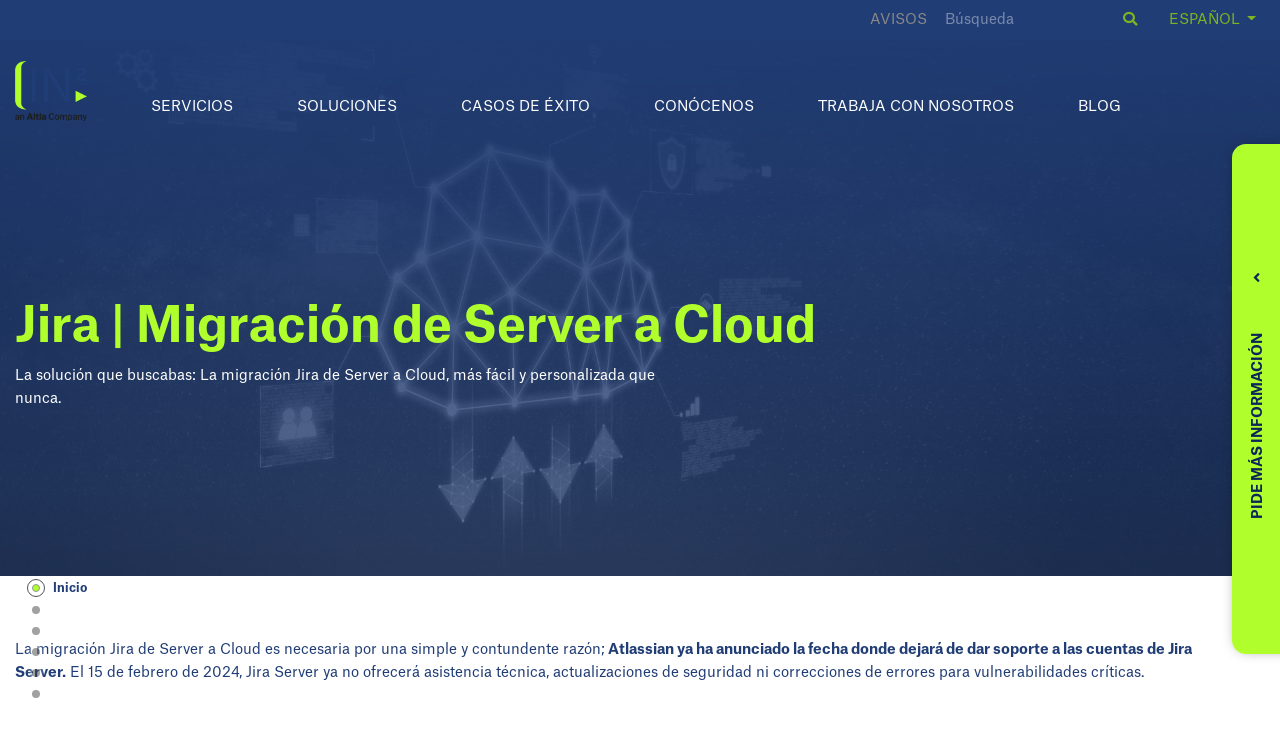

--- FILE ---
content_type: text/html; charset=UTF-8
request_url: https://www.in2.es/servicios/jira-migracion-de-server-a-cloud
body_size: 49919
content:
<!doctype html>
<html lang="es">
<head>
    <!-- Google Tag Manager -->
    <script>(function(w,d,s,l,i){w[l]=w[l]||[];w[l].push({'gtm.start':
        new Date().getTime(),event:'gtm.js'});var f=d.getElementsByTagName(s)[0],
        j=d.createElement(s),dl=l!='dataLayer'?'&l='+l:'';j.async=true;j.src=
        'https://www.googletagmanager.com/gtm.js?id='+i+dl;f.parentNode.insertBefore(j,f);
        })(window,document,'script','dataLayer','GTM-KFR2NX3');
    </script>
    <!-- End Google Tag Manager -->
        
    
    <!-- Analytics -->

    <!-- Metas -->
                                    <link href="https://www.in2.es/ca/serveis" hreflang="ca" rel="alternate" type="text/html"/>
                                                <link href="https://www.in2.es/en/services" hreflang="en" rel="alternate" type="text/html"/>
                                                <meta http-equiv="content-language" content="es"/>
                    
        <meta charset="UTF-8">
                <meta http-equiv="X-UA-Compatible" content="IE=edge,chrome=1">
        <meta name="viewport" content="width=device-width, initial-scale=1, minimum-scale=1.0">
        <title>Jira | Migración de Server a Cloud | IN2</title>

        <!-- CSRF Token -->
        <meta name="csrf-token" content="IYGv3pVK2C5mrsL1fgeoUxDO09OfOjyGvKO1QsuV">
        <!-- Clasic metadata -->
        <meta name="title" content="Jira | Migración de Server a Cloud| IN2">
        <meta name="description" content="La solución que buscas: La migración Jira de Server a Cloud, más fácil y personalizada que nunca.">
        <meta name="keywords" content="" />
        <meta name="author" content="IN2" />
        <meta name="channel" content="website"/>
        <link rel="canonical" href="https://www.in2.es/servicios/jira-migracion-de-server-a-cloud"/>
        <meta name="generator" content="IN2" />
        <!-- ./Clasic metadata -->
        <!-- Geo Metas -->
                                        <!-- ./Geo Metas -->
        <!-- Open Graph metadata -->
        <meta property="og:title" content="Jira | Migración de Server a Cloud| IN2"/>
        <meta property="og:description" content="La solución que buscas: La migración Jira de Server a Cloud, más fácil y personalizada que nunca."/>
        <meta property="og:type" content="website"/>
        <meta property="og:locale" content="es_ES"/>
        <meta property="og:url" content="https://www.in2.es/servicios/jira-migracion-de-server-a-cloud"/>
        <meta property="og:site_name" content="IN2" />
        <meta property="og:image" content="https://www.in2.es/uploads/services//jira-migracion-de-server-a-cloud.jpg"/>
        <!-- ./Open Graph metadata -->
        <!-- Twitter metadata -->
        <meta name="twitter:card" content="summary_large_image">
        <meta name="twitter:creator" content="@IN2">
        <meta name="twitter:site" content="IN2">
        <meta name="twitter:title" content="Jira | Migración de Server a Cloud| IN2">
        <meta name="twitter:description" content="La solución que buscas: La migración Jira de Server a Cloud, más fácil y personalizada que nunca.">
        <meta name="twitter:image" content="https://www.in2.es/uploads/services//jira-migracion-de-server-a-cloud.jpg "/>
        <meta name="twitter:url" content="https://www.in2.es/servicios/jira-migracion-de-server-a-cloud">
        <!-- ./Twitter metadata -->
        <!-- Other metadata -->
                <!-- ./Other metadata -->
    <!-- Google tag (gtag.js) 
        TODO: treure analytics:
        UA-93492820-1
        treure Tag manager:
        G-EV0HBL2BMC
    
    -->
    <!-- Google tag (gtag.js) -->
    <script async src="https://www.googletagmanager.com/gtag/js?id=G-EV0HBL2BMC"></script>
    <script>
    window.dataLayer = window.dataLayer || [];
    function gtag(){dataLayer.push(arguments);}
    gtag('js', new Date());

    gtag('config', 'G-EV0HBL2BMC');
    </script>

    <!--[if lt IE 9]>
        <script src="https://oss.maxcdn.com/html5shiv/3.7.2/html5shiv.min.js"></script>
        <script src="https://oss.maxcdn.com/respond/1.4.2/respond.min.js"></script>
    <![endif]-->

    <!-- FAVICON -->
        <link rel="apple-touch-icon" sizes="76x76" href="https://www.in2.es/favicon/apple-touch-icon.png">
        <link rel="icon" type="image/png" sizes="32x32" href="https://www.in2.es/favicon/favicon-32x32.png">
        <link rel="icon" type="image/png" sizes="16x16" href="https://www.in2.es/favicon/favicon-16x16.png">
        <link rel="manifest" href="https://www.in2.es/favicon/site.webmanifest" crossorigin="use-credentials">
        <link rel="mask-icon" href="https://www.in2.es/favicon/safari-pinned-tab.svg" color="#5bbad5">
        <meta name="msapplication-TileColor" content="#da532c">
        <meta name="theme-color" content="#ffffff">

    <!-- Styles -->
    <link href="https://www.in2.es/css/app.css?id=6d22c297cd39cf2a945da4b8dee5f6e2" rel="stylesheet">
    <link href="https://www.in2.es/css/swiper-bundle.min.css" rel="stylesheet">
    <style>
            </style>

    
    <script type="text/javascript">
        window.app = {};



window.routes = {
    'genericAvailableElements': 'https://www.in2.es/webapi/get-available-elements',
    'storiesFilter': 'https://www.in2.es/webapi/stories-filter',
    'jobOfferApplication': 'https://www.in2.es/webapi/apply-job-offer',
    'getCaminsResults': 'https://www.in2.es/webapi/camins-results',
};



window.homeSection = "home";
window.ajaxForms = {
    'recaptchav3Site': "6LcwMnEiAAAAAE5rNAu-l4ofDwIZ9Hd2wxEdvAUA",
};
window.translations = {
    'camins': {
        'discover': "Descubrir",
    },
    'dotMenu': {
        "nosotros": {
            "main": [
                "Nosotros",
                "Sectores",
                "IN2 en cifras",
                "Casos de éxito",
                "Desde Barcelona al mundo",
                "Nuestros valores",
                "Nuestro equipo",
                "Únete",
                "Blog",
            ],
            "detail":[

            ],
        },
        "noticias": {
            "main": [
                "Noticias",
                "Contacto",
            ],
            "detail":[

            ],
        },
        "carreras": {
            "main": [
                "Carreras",
                "Beneficios IN2",
                "¿Por qué IN2?",
                "Cultura corporativa",
                                "Contacto",
            ],
            "detail":[
                "Inicio",
                "Descripción",
                "¿Que ofrecemos?",
                "Únete",
                "Otras ofertas de trabajo",
                "¿No hay lo que estás buscando?",

            ],
        },
        "home": {
            "main": [
                "Inicio",
                "Conócenos",
                "M3",
                "Nuestros clientes",
                "Carreras",
                "Blog",
                "Contacto"
            ]
        },
        "productos": {
            "main": [
                "Soluciones",
                "Características",
                "¿Por qué IN2?",
                "Contacto",
            ],
            "detail":[
                "Solución",
                "Beneficios",
                "Características",
                                "Contacto",
                "Soluciones relacionadas",

            ],
        },
        "sectores": {
            "main": [
            ],
            "detail": [
                "Inicio",
                "Objetivo",
                "Como trabajamos",

                                "Nuestros clientes",
                "Contacto",
                "Blog"
            ]
        },
        "servicios": {
            "main": [
                "Servicios",
                "¿Por qué IN2?",
                                    "Metodología",
                                "Contacto",
            ],
            "detail": [
                "Inicio",
                "Características",
                "Beneficios",
                "Casos de éxito",
                "Contacto",
                "Artículos relacionados",
            ]
        },
        "casos-exito": {
            "main": [
                "Inicio",
                "Contacto",
                "Nuestros clientes"
            ],
            "detail": [
                "Inicio",
                "Datos",
                "La historia",
                "Resultados",
                                "Contacto",
                "Otros",
            ]
        },
    },
    'personioHome': {
        "department": "Departamento de",
        "experience": "Años de experiencia:",
        "habilities": "Habilidades:",
        "more": "Ver más"
    },
    'personioJobs': {
      "title": "Mira las ofertas de empleo actuales",
      "subtitle": "Actualmente tenemos:",
      "subtitle_categories": "categorías",
      "subtitle_jobs": "ofertas de empleo|ofertas de empleo",
      "subtitle_localizations": "localizaciones|localizaciones",
      "categories": {
        "all": "Todas",
        "Administrator": "Administrador/a",
        "Analyst": "Analista",
        "Architect": "Arquitecto/a",
        "Consultant": "Consultor/a",
        "Data Scientist": "Científico/a de datos",
        "Intern / Scholarship": "Becario/a",
        "Product Manager": "Product Manager",
        "Programmer": "Programador/a",
        "Project Manager": "Project Manager"
      },
      "ocupations": {
            "systems_and_process_engineering": "Ingeniería de sistemas y procesos",
            "general_and_other_engineering": "General y otros, Ingeniería",
            "software_and_web_development": "Desarrollo de software y webs",
            "waste_pick_up_and_removal": "Recogida y eliminación de residuos",
            "software_and_system_architecture": "carreres.job-offers.ocupations.all",
            "general_and_other_it_software": "Software y arquitectura de sistemas",
            "it_project_management": "Gestión de proyectos de IT",
      }
    },
    'validations': {
      'first_name_last_name' : "Escriba su nombre y apellidos separados por un espacio.",
      'email': "La direcció de correu electrònic no és vàlida.",
      'required': "El campo es obligatorio.",
      'minlength': "Són necessaris com a mínim 2 caràcters.",
      'accept': "El format del fitxer no és vàlid",
    }
};

window.dotStyles = {
  "white": {
      "about-us": ["join", "related-articles"],
      "careers": ["header-intro",],
      "home": ["m3", "contact"],
      "products": ["contact"],
      "sector": ["blog"],
      "sector-detail": ["intro", "contact", "blog"],
      "services": ["contact"],
      "stories": ["contact", "customers"]
  }
};

window.personio = {
    };

window.personioFakeJob = {
    'fakeJob': 622013
};





            </script>
    <script src="https://www.google.com/recaptcha/api.js?hl=&render=6LcwMnEiAAAAAE5rNAu-l4ofDwIZ9Hd2wxEdvAUA"></script>
</head>
<body>
    <!-- Google Tag Manager (noscript) -->
    <noscript>
        <iframe src="https://www.googletagmanager.com/ns.html?id=GTM-KFR2NX3" height="0" width="0" style="display:none;visibility:hidden"></iframe>
    </noscript>
    <!-- End Google Tag Manager (noscript) -->
    <div id="app">
        	    <header id="header" class="inverse">
    <ul class="nav list-unstyled top-menu">
                    <li class="nav-item">
                <a href="https://www.in2.es/avisos">
                    Avisos
                </a>
            </li>
                <li class="nav-item item-search">
            <form class="searcher" action="https://www.in2.es/search-results" method="POST">
  <input type="hidden" name="_token" value="IYGv3pVK2C5mrsL1fgeoUxDO09OfOjyGvKO1QsuV">
  <input name="search" type="search" class="collapse " id="search-bar" placeholder="Búsqueda" aria-label="Búsqueda" required
  value=""/>
  <a class="search-bar-trigger" type="submit" data-toggle="collapse" href="#search-bar" role="button" aria-expanded="false" aria-controls="search-bar">
    <i class="fa fa-search"></i>
  </a>
</form>


        </li>
        <li class="nav-item item-language">
            <div class="nav-link dropdown dropdown-toggle language-dropdown-menu">
                <span class="current-locale">español</span>
                <div class="dropdown-menu">
                                                                        <a class="dropdown-item" href="https://www.in2.es/ca/serveis/jira-migracion-de-server-a-cloud">català</a>
                                                                                                <a class="dropdown-item" href="https://www.in2.es/en/services/jira-migracion-de-server-a-cloud">English</a>
                                                                                                        </div>
            </div>
        </li>
    </ul>
    <div class="header-content">
        <nav class="container big-size header-menu">
                                                                        <a class="navbar-brand" href="https://www.in2.es/">
                            <!--<svg class="in2-brand" viewBox="0 0 71 52" xmlns="http://www.w3.org/2000/svg" xmlns:xlink="http://www.w3.org/1999/xlink" alt="Logo IN<sub>2</sub">
    <defs>
        <path d="M9.395 0C4.207 0 0 4.317 0 9.644v32.713C0 47.683 4.207 52 9.395 52H13c-3.762 0-6.812-3.131-6.812-6.993V6.993C6.188 3.13 9.238 0 13 0H9.395z" id="ds391dfcea"/>
    </defs>
    <g fill="none" fill-rule="evenodd">
        <path class="lc-blue" d="M17 43h4V8h-4zM33.615 8l17.181 28.382h.092V8H55v35h-4.752L33.204 14.912h-.092V43H29V8z"/>
        <path class="lc-green" d="M61 44V31l10 6.5z"/>
        <use class="lc-green" xlink:href="#ds391dfcea"/>
        <path class="lc-blue" d="M60.584 8.603a5.594 5.594 0 0 1 .934-1.89c.415-.54.936-.96 1.565-1.261.63-.301 1.353-.452 2.17-.452.622 0 1.216.105 1.78.315a4.53 4.53 0 0 1 1.488.903c.428.393.77.876 1.022 1.45.252.575.38 1.219.38 1.933 0 .743-.111 1.38-.332 1.912a5.06 5.06 0 0 1-.875 1.418 7.617 7.617 0 0 1-1.236 1.124c-.46.336-.924.669-1.39.998-.467.329-.922.682-1.362 1.06a6.47 6.47 0 0 0-1.168 1.324H70V20H60c0-.854.113-1.596.34-2.227.227-.63.535-1.194.925-1.69.389-.498.846-.956 1.37-1.377.527-.42 1.081-.847 1.665-1.282.298-.223.616-.451.953-.682a6.38 6.38 0 0 0 .924-.767c.279-.28.512-.595.7-.945.188-.35.283-.75.283-1.198 0-.714-.192-1.27-.575-1.67-.382-.4-.872-.599-1.468-.599-.402 0-.743.102-1.021.305-.28.203-.503.47-.672.798-.168.33-.289.694-.36 1.093-.071.399-.107.794-.107 1.186h-2.646c-.026-.84.065-1.62.273-2.342"/>
    </g>
</svg>-->
                            <img src="https://www.in2.es/images/IN2_altia.png">
                        </a>
                                                                                                                                                                                                                                                                                    <div class="hamburger" alt="Blog">
    <span></span>
</div>            <div id="navbarNav">
                <ul class="menu-ppal">
                                                                                                                                                            <li>
                                    <a class="" href="https://www.in2.es/servicios" title="Servicios">
                                        Servicios
                                    </a>
                                </li>
                                                                                                                <li>
                                    <a class="" href="https://www.in2.es/productos" title="Soluciones">
                                        Soluciones
                                    </a>
                                </li>
                                                                                                                <li>
                                    <a class="" href="https://www.in2.es/casos-exito" title="Casos de éxito">
                                        Casos de éxito
                                    </a>
                                </li>
                                                                                                                <li>
                                    <a class="" href="https://www.in2.es/nosotros" title="Conócenos">
                                        Conócenos
                                    </a>
                                </li>
                                                                                                                <li>
                                    <a class="" href="https://www.in2.es/carreras" title="Trabaja con nosotros">
                                        Trabaja con nosotros
                                    </a>
                                </li>
                                                                                                                <li>
                                    <a class="" href="https://www.in2.es/noticias" title="Blog">
                                        Blog
                                    </a>
                                </li>
                                                                                        </ul>
                <div class="only-responsive item-language">
                    <div class="cursor-pointer uppercase dropdown dropdown-toggle language-dropdown-menu">
                        <hr>
                        <span class="current-locale">español</span>
                        <div class="dropdown-menu">
                                                                                                <a class="dropdown-item" href="https://www.in2.es/ca/serveis/jira-migracion-de-server-a-cloud">català</a>
                                                                                                                                <a class="dropdown-item" href="https://www.in2.es/en/services/jira-migracion-de-server-a-cloud">English</a>
                                                                                                                                                </div>
                    </div>
                </div>
                <div class="only-responsive">
                    <div class="divider-20"></div>
                    <p class="font-size-15">¿Tienes alguna duda o quieres preguntarnos algo?</p>
                    <a href="#" class="button btnGreen">Pide más información</a>
                    <div class="divider-30"></div>
                </div>
                
            </div>
        </nav>
    </div>
</header>
    <div class="contact-status">
        
</div>
<div class="fixed-link">
    <img loading="lazy" src="https://www.in2.es/images/info.svg">
</div>
<div class="fixed-info">
    <div class="fixed-info__link">
        <span>Pide más información <i class="fas fa-angle-up"></i></span>
    </div>
    <div class="fixed-info__content">
        <div class="close-fixed-info">✕</div>
        <span class="font-size-18 color-text-500 text-uppercase">Formulario de contacto</span>
        <h4 class="font-size-30">¿Tienes alguna duda o quieres preguntarnos algo?</h4>
        <span class="font-size-30">¡Adelante!</span>
        <div class="contact-status">
        
</div>
        <div class="divider-20"></div>
        <form method="POST" action="https://www.in2.es/contact#fixed-form" class="form-contact">
            <input type="hidden" name="_token" value="IYGv3pVK2C5mrsL1fgeoUxDO09OfOjyGvKO1QsuV">                                                <input type="hidden" name="service" value="14">
                                        <div class="form-group">
                <input type="text" id="name" name="name" class="contact-round form-control" placeholder="Nombre y apellidos" required >
            </div>
            <div class="form-group">
                <input type="email" id="email" name="email" class="contact-round form-control" placeholder="e-mail" pattern="[a-z0-9._%+-]+@[a-z0-9.-]+\.[a-z]{2,63}$" required>
            </div>
            <div class="form-group">
                <textarea name="content" cols="60" row="6" placeholder="mensaje" class="form-control"></textarea>
            </div>
            <div class="form-group">
                <input type="checkbox" class="personal-data-check">
                <span class="blue-text"> Acepto el <a href="https://www.in2.es/politica-privacidad">tratamiento de mis datos personales</a></span>
                <small class="text-danger personal-data-warning d-none"><br> Acepta el tratamiento de tus datos personales antes de enviar. </small>
            </div>
            <div class="loading-form">
                <div class="spinner-border text-light" role="status">
                    <span class="sr-only">Cargando...</span>
                </div>
            </div>
            <input type="hidden" name="g-recaptcha-response" id="g-recaptcha-response-696efdf727f81"><script>
  grecaptcha.ready(function() {
      grecaptcha.execute('6LcwMnEiAAAAAE5rNAu-l4ofDwIZ9Hd2wxEdvAUA', {action: 'register'}).then(function(token) {
         document.getElementById('g-recaptcha-response-696efdf727f81').value = token;
      });
  });
  </script>
            <div class="form-group contact-send-wrapper">
                <button class="button btnGreen float-right contact-send" >  Enviar  </button>
            </div>
        </form>
    </div>
</div>    <nav id="dot-nav"></nav>
    <section>
        <div class="file-banner">
                            <img loading="lazy" src="https://www.in2.es/uploads/services//jira-migracion-de-server-a-cloud.jpg" class="file-banner__photo">
                        <div class="container big-size file-banner__content">
                <div class="divider-50 only-responsive"></div>
<div class="divider-100 hide-responsive"></div>                <h1>Jira | Migración de Server a Cloud</h1>
                <div class="text"><p>La soluci&oacute;n que buscabas: La migraci&oacute;n Jira de Server a Cloud, m&aacute;s f&aacute;cil y personalizada que nunca.</p></div>
                <div class="divider-50 only-responsive"></div>
<div class="divider-100 hide-responsive"></div>            </div>
        </div>
    </section>
    <section>
        <div class="divider-50"></div>
        <div class="container big-size">
            <div class="row">
                <div class="col col-12 col-md-12">
                    <p>La migraci&oacute;n Jira de Server a Cloud es necesaria por una simple y contundente raz&oacute;n;<strong> Atlassian ya ha anunciado la fecha donde dejar&aacute; de dar soporte a las cuentas de Jira Server.</strong> El 15 de febrero de 2024, Jira Server ya no ofrecer&aacute; asistencia t&eacute;cnica, actualizaciones de seguridad ni correcciones de errores para vulnerabilidades cr&iacute;ticas.</p>

<p>&nbsp;</p>

<h5>Si ya est&aacute;s usando Jira o alguna otra herramienta de Atlassian en tu organizaci&oacute;n y est&aacute;s listo para dar el salto a la nube, no esperes m&aacute;s y aprovecha para hacer de tu migraci&oacute;n una experiencia a&uacute;n mejor con IN2.</h5>

<p>&nbsp;</p>
                </div>
            </div>
                            <div class="row flex-center">
                    <!--<div class="col col-9 col-md-12">-->
                        <iframe width="100%"
height="100%"
src="https://www.youtube.com/embed/qzvi3kT-ayA"
class=" medium_video "
title="YouTube video player"
frameborder="0"
allow="accelerometer; autoplay; clipboard-write; encrypted-media; gyroscope; picture-in-picture"
allowfullscreen>
</iframe>
                    <!--</div>-->
                </div>
                        <div class="divider-20"></div>
            <div class="tt-block full ">
    <div class="tt-block__title">
        <h2>Prepárate para la migración de Server a Cloud</h2>
    </div>
    <div class="tt-block__text">
        <p><p>&nbsp;</p>

<p>Migrar de un servidor a la nube puede parecer una tarea desafiante, pero aqu&iacute; te presentamos algunos consejos que pueden ayudarte a hacerlo de manera efectiva:</p></p>
    </div>
</div>            
            
            <div class="icons-grid grid-3">
                <div class="icons-grid__item">
            <div class="icons-grid__item--icon">
                <?xml version="1.0" encoding="utf-8"?>
<!-- Generator: Adobe Illustrator 26.5.0, SVG Export Plug-In . SVG Version: 6.00 Build 0)  -->
<svg version="1.1" id="Capa_1" xmlns="http://www.w3.org/2000/svg" xmlns:xlink="http://www.w3.org/1999/xlink" x="0px" y="0px"
	 viewBox="0 0 50.1 50.1" style="enable-background:new 0 0 50.1 50.1;" xml:space="preserve">
<g>
	<g>
		<g>
			<path class="st0" d="M12.2,31.9h-0.7c-4.3,0-7.8-3.5-7.8-7.9s3.5-7.8,7.9-7.8c0.4,0,0.7-0.3,0.7-0.7c0.3-6.6,5.6-11.8,12.2-12.2
				c7.1-0.4,13.1,5.1,13.5,12.2c0,0.4,0.4,0.7,0.8,0.7c4.3,0,7.9,3.5,7.9,7.9s-3.5,7.9-7.9,7.9h-0.7"/>
		</g>
	</g>
	<circle class="st0" cx="15" cy="24.7" r="2.1"/>
	<circle class="st0" cx="5" cy="41.2" r="2.1"/>
	<line class="st0" x1="15" y1="26.9" x2="15" y2="31.2"/>
	<circle class="st0" cx="35" cy="24.7" r="2.1"/>
	<line class="st0" x1="35" y1="26.9" x2="35" y2="33.2"/>
	<circle class="st0" cx="25" cy="20.5" r="2.1"/>
	<line class="st0" x1="25" y1="22.6" x2="25" y2="29.7"/>
	<circle class="st0" cx="25" cy="44.7" r="2.1"/>
	<line class="st0" x1="25" y1="42.6" x2="25" y2="31.2"/>
	<polyline class="st0" points="7.2,41.2 15,41.2 15,32.6 	"/>
	<circle class="st0" cx="45.1" cy="41.2" r="2.1"/>
	<polyline class="st0" points="42.9,41.2 35.1,41.2 35.1,34.9 	"/>
	<polyline class="st0" points="17.8,30.1 20,27.8 22.3,30.1 	"/>
	<line class="st0" x1="20" y1="27.8" x2="20" y2="37.6"/>
	<polyline class="st0" points="32.3,37.5 30,39.8 27.8,37.5 	"/>
	<line class="st0" x1="30" y1="39.8" x2="30" y2="30"/>
</g>
</svg>
            </div>
            <div class="divider-16"></div>
            <span><p><strong>Eval&uacute;a&nbsp;tu situaci&oacute;n actual</strong></p>

<p>Haz el test que encontrar&aacute;s abajo de la p&aacute;gina&nbsp;para saber la dimensi&oacute;n de tu migraci&oacute;n</p>
</span>
        </div>
                <div class="icons-grid__item">
            <div class="icons-grid__item--icon">
                <?xml version="1.0" encoding="utf-8"?>
<!-- Generator: Adobe Illustrator 26.1.0, SVG Export Plug-In . SVG Version: 6.00 Build 0)  -->
<svg version="1.1" id="Capa_1" xmlns="http://www.w3.org/2000/svg" xmlns:xlink="http://www.w3.org/1999/xlink" x="0px" y="0px"
	 viewBox="0 0 50 50" style="enable-background:new 0 0 50 50;" xml:space="preserve">
<path class="st0" d="M40,5.7c1.1,0,2.2,0.3,3,0.9c0.4,0.3,0.7,0.5,1.1,0.9c0.8,0.8,1.4,1.8,1.6,3c0.1,0.4,0.1,0.8,0.1,1.2l0.1,30.1
	c0,1.7-0.6,3.2-1.7,4.2c-1.2,1-2.7,1.6-4.2,1.6H10.1c-1.6,0-3-0.6-4.1-1.7c-1.1-1.1-1.7-2.6-1.7-4.2V11.5l0,0c0-0.4,0.1-0.8,0.1-1.2
	c0-0.3,0.2-0.7,0.3-1C4.9,8.8,5.1,8.4,5.4,8c0.2-0.2,0.3-0.4,0.5-0.6C6.2,7.1,6.6,6.8,7,6.5C7.9,6,8.9,5.7,10,5.7H40z"/>
<path class="st0" d="M4.3,26.1h41.5 M4.3,36.5h41.5 M17.7,16.3v31.4 M32.4,16.3v31.4"/>
<path class="st0" d="M22.8,29.2l4.9,4.9 M27.7,29.2l-4.9,4.9"/>
<line class="st0" x1="4.3" y1="16.3" x2="45.8" y2="16.3"/>
<line class="st0" x1="17.7" y1="1.7" x2="17.7" y2="9.2"/>
<line class="st0" x1="32.4" y1="1.7" x2="32.4" y2="9.2"/>
</svg>
            </div>
            <div class="divider-16"></div>
            <span><p><strong>Planifica con anticipaci&oacute;n</strong></p>

<p>Aseg&uacute;rate de tener un plan detallado de lo que necesitas migrar.</p>
</span>
        </div>
                <div class="icons-grid__item">
            <div class="icons-grid__item--icon">
                <?xml version="1.0" encoding="utf-8"?>
<!-- Generator: Adobe Illustrator 26.1.0, SVG Export Plug-In . SVG Version: 6.00 Build 0)  -->
<svg version="1.1" id="Capa_1" xmlns="http://www.w3.org/2000/svg" xmlns:xlink="http://www.w3.org/1999/xlink" x="0px" y="0px"
	 viewBox="0 0 50.1 50" style="enable-background:new 0 0 50.1 50;" xml:space="preserve">

<path class="st0" d="M14.4,31.4l7.5,7.5L35.8,25"/>
<path class="st0" d="M39.1,48H11c-3.9,0-7-3.2-7-7V11.8c0-3.8,3.2-7,7-7h28.1c3.9,0,7,3.1,7,7V41C46.1,44.8,43,48,39.1,48z"/>
<line class="st0" x1="14.7" y1="2" x2="14.7" y2="8.1"/>
<line class="st0" x1="35.2" y1="2" x2="35.2" y2="8.1"/>
<line class="st0" x1="4" y1="17.1" x2="46.1" y2="17.1"/>
</svg>
            </div>
            <div class="divider-16"></div>
            <span><p><strong>Respeta tu timing</strong></p>

<p>As&iacute; podr&aacute;s identificar y solucionar los problemas a tiempo, lo que puede evitar retrasos.</p>
</span>
        </div>
    </div>
        </div>
        <div class="divider-50"></div>
    </section>
    <section class="background-grey-light-opacity">
        <div class="benefits">
<div class="divider-50 only-responsive"></div>
<div class="divider-100 hide-responsive"></div><div class="margin-left rpadding ">
    <div class="row no-gutters">
        <div class="col col-lg-12 col-3 benefits__text">
            <h2>¿Por qué pasar de Server a Cloud?</h2>
            <p><p>El 15 de febrero de 2024, Atlassian dejar&aacute; de proveer soporte a &nbsp;Jira Server.&nbsp;Eso s&iacute;, &iexcl;esta cuenta atr&aacute;s no es la &uacute;nica raz&oacute;n para migrar a la nube! Jira Cloud viene pisando fuerte. Os contamos 3&nbsp;razones para cambiar a Cloud.</p></p>
        </div>
                <div class="col col-lg-12 col-9 pb-0 pr-0 benefits__grid">
            <div class="why-grid">
                                                        <div class="why-grid__item">
                        <div class="why-grid__item--photo">
                                                            <img loading="lazy" src="https://www.in2.es/uploads/services/Jira Cloud/beneficisjiracloud.jpg">
                                                    </div>
                        <div class="why-grid__item--content">
                            <h4 class="">Aumentar los beneficios y reducir los costes</h4>
                            <p class="font-size-14"><p>Jira Server tiene unos costes ocultos, como el mantenimiento del servidor, que no est&aacute;n en Cloud. En Jira Cloud solamente tendr&aacute;s que preocuparte del coste de las licencias.</p>
</p>
                        </div>
                    </div>
                                                        <div class="why-grid__item">
                        <div class="why-grid__item--photo">
                                                            <img loading="lazy" src="https://www.in2.es/uploads/services/Jira Cloud/automatizaciojira.jpg">
                                                    </div>
                        <div class="why-grid__item--content">
                            <h4 class="">Amplia gama de automatización de tareas</h4>
                            <p class="font-size-14"><p>Evita un malbaratamiento del tiempo y libera a los equipos de tareas automatizables, mejorando su productividad, velocidad y rendimiento.</p>
</p>
                        </div>
                    </div>
                                                        <div class="why-grid__item">
                        <div class="why-grid__item--photo">
                                                            <img loading="lazy" src="https://www.in2.es/uploads/services/Jira Cloud/jiracloudactualitzacio.jpg">
                                                    </div>
                        <div class="why-grid__item--content">
                            <h4 class="">Actualización automática y simplificada</h4>
                            <p class="font-size-14"><p>A diferencia de server, Jira Cloud se actualiza autom&aacute;ticamente con las &uacute;ltimas versiones de software. Eso significa que tu equipo siempre tendr&aacute; acceso a las &uacute;ltimas caracter&iacute;sticas, a las mejoras y a las actualizaciones de seguridad.</p>
</p>
                        </div>
                    </div>
                            </div>
        </div>
        <div class="divider-40 only-responsive"></div>
        </div>
</div>
    </section>
    
            <div class="divider-50"></div>
        <div>
            <iframe src=https://form.jotform.com/marketingcbin2/migracion-jira-cloud allow="camera; microphone; autoplay; encrypted-media; fullscreen;" data-qa="iframe" style="border: 0px none; transform: rotateZ(0deg);height:1010px;" title="typeform-embed" width="100%" height="100%" frameborder="0"></iframe>	
        </div>
        <section>
        <div class="divider-50 only-responsive"></div>
<div class="divider-100 hide-responsive"></div>    <div class="stories">
        <header class="stories-main-text">
            <div class="margin-left rpadding block">
                <div class="tt-block full ">
    <div class="tt-block__title">
        <h2>Casos de éxito</h2>
    </div>
    <div class="tt-block__text">
        <p></p>
    </div>
</div>            </div>
        </header>
        <div class="swiper storiesSlider">
            <div class="swiper-wrapper">
                                <div class="swiper-slide">
                    <div class="story-element">
                        <a href="https://www.in2.es/casos-exito/migracion-jira-cloud">
                            <div class="story-element-container">
                                <img src="https://www.in2.es/uploads/stories/migracion-jira-de-server-a-cloud/migracion-jira-de-server-a-cloud.jpg"  class="category-banner img-responsive">
                                <div class="imagebox-desc">
                                    <h3>Migración Jira de Server a Cloud</h3>
                                    <span></span>
                                </div>
                            </div>
                        </a>
                    </div>
                </div>
                            </div>
        </div>
    </div>
    <div class="divider-50 only-responsive"></div>
<div class="divider-100 hide-responsive"></div>    </section>
    <section>
        <div class="contact-prefooter rpadding wow wow-up">
    <div class="divider-50 only-responsive"></div>
<div class="divider-100 hide-responsive"></div>    <img loading="lazy" src="https://www.in2.es/images/backgrounds/tablet-blue-large.jpg" class="contact-prefooter__image">
    <div class="contact-prefooter__content container row big-size grid">
        <div class="col col-lg-12 col-4">
            <div class="contact-prefooter__content--text">
                <h2>¡Contacta con nosotros!</h2>
                <p></p>
                <div class="divider-20"></div>
            </div>
        </div>
        <div class="col col-1 hide-responsive"></div>
        <div class="col col-lg-12 col-4">
                            <div class="contact-status">
        
</div>
<form id="main-contact-form" method="POST" action="https://www.in2.es/contact#main-contact-form" class="form-contact generic-element-picker">
  <input type="hidden" name="_token" value="IYGv3pVK2C5mrsL1fgeoUxDO09OfOjyGvKO1QsuV">  <div class="form-group">
      <input class="contact-round form-control " type="text"  name="name" placeholder="Nombre y apellidos" value="" required="required" />
        </div>
  <div class="form-group">
        <input class="contact-round form-control "type="text"  name="company" placeholder="Empresa" required="required" value=""/>
            </div>
    <div class="form-group">
        <input class="contact-round form-control " type="email" name="email" placeholder="Email" required="required" value="" pattern="[a-z0-9._%+-]+@[a-z0-9.-]+\.[a-z]{2,63}$"/>
            </div>
    <div class="form-group">
        <input class="contact-round form-control " type="tel"  name="phone"
        pattern="^[0-9@\.+_]+$"
        placeholder="Teléfono" required="required" value=""/>
            </div>


            <input type="hidden" name="service" value="14">
    

    <div class="form-group">
        <textarea minlength="10" class="form-control" required="required" name="content" cols="60" row="6">Mensaje</textarea>
            </div>
    <div class="form-group">
        <input type="checkbox" class="personal-data-check"><span class="text-white"> Acepto el <a href="https://www.in2.es/politica-privacidad">tratamiento de mis datos personales</a></span>
        <small class="text-danger personal-data-warning d-none">
            <br>
            Acepta el tratamiento de tus datos personales antes de enviar.        </small>
    </div>
    <div class="loading-form">
        <div class="spinner-border text-light" role="status">
            <span class="sr-only">Cargando...</span>
        </div>
    </div>
    <div class="form-group contact-send-wrapper">
        <input type="hidden" name="g-recaptcha-response" id="g-recaptcha-response-696efdf72cfaf"><script>
  grecaptcha.ready(function() {
      grecaptcha.execute('6LcwMnEiAAAAAE5rNAu-l4ofDwIZ9Hd2wxEdvAUA', {action: 'register'}).then(function(token) {
         document.getElementById('g-recaptcha-response-696efdf72cfaf').value = token;
      });
  });
  </script>
        <button class="button btnGreen float-right contact-send"> Enviar </button>
    </div>

</form>
                    </div>
                    <div class="col col-lg-12 col-3">
                <div class="contact-reference">
                    <div class="contact-reference__photo">
                        <img loading="lazy" src="https://www.in2.es/uploads/contacts/felix-villar/felix-villar.jpg">
                    </div>
                    <div class="contact-reference__content">
                        <h3>Félix Villar</h3>
                        <span class="font-italic color-green-light"></span>
                        <span>Public Sector Manager</span>
                        <a href="mailto:felix.villar@in2.es" target="_blank">felix.villar@in2.es</a>
                    </div>
                </div>
            </div>
            </div>
    <div class="divider-50 only-responsive"></div>
<div class="divider-100 hide-responsive"></div></div>    </section>
    <section class="blog" >
        <div class="divider-50 only-responsive"></div>
<div class="divider-100 hide-responsive"></div>        <div class="container big-size wow wow-up">
      <div class="tt-block full ">
    <div class="tt-block__title">
        <h2>Artículos relacionados</h2>
    </div>
    <div class="tt-block__text">
        <p>¿Quieres saber más? Te contamos, a nuestra manera, el storytelling de nuestro día a día</p>
    </div>
</div>  </div>
  <div class="divider-16"></div>

  <div class="margin-left rpadding">
    <div class="swiper relatedArticlesSlider">
    <div class="swiper-wrapper">
                    <div class="swiper-slide">
                <article class="article-card">
    <div class="article-image">
                    <img loading="lazy" src="https://www.in2.es/uploads/articles/altia-e-in2-anuncian-el-inicio-de-su-fusion-por-absorcion/altia-e-in2-anuncian-el-inicio-de-su-fusion-por-absorcion-thumbnail.jpg" alt="">
            </div>
    

    <a href="https://www.in2.es/noticias/altia-e-in2-anuncian-el-inicio-de-su-fusion-por-absorcion" class="article-header">
                    <h3>Altia e IN2 anuncian el inicio de su fusión por absorción</h3>
                <div class="article-extract">
                            <p>Se han iniciado los tr&aacute;mites para la fusi&oacute;n por absorci&oacute;n de IN2 por parte de A...</p>
                                        <p>Consultoría</p>
                    </div>
            
            <ul class="tags tagGreen">
                            </ul>
            </a>
</article>            </div>
                    <div class="swiper-slide">
                <article class="article-card">
    <div class="article-image">
                    <img loading="lazy" src="https://www.in2.es/uploads/articles/nos-sumamos-a-altia/nos-sumamos-a-altia-thumbnail.jpg" alt="">
            </div>
    

    <a href="https://www.in2.es/noticias/nos-sumamos-a-altia" class="article-header">
                    <h3>Nos sumamos a Altia</h3>
                <div class="article-extract">
                            <p>Seguimos avanzando y evolucionando junto a una nueva compa&ntilde;&iacute;aVivimos tiempos de ca...</p>
                                        <p>Consultoría</p>
                    </div>
            
            <ul class="tags tagGreen">
                            </ul>
            </a>
</article>            </div>
                    <div class="swiper-slide">
                <article class="article-card">
    <div class="article-image">
                    <img loading="lazy" src="https://www.in2.es/uploads/articles/in2-cumple-su-30-aniversario/in2-cumple-su-30-aniversario-thumbnail.jpg" alt="">
            </div>
    

    <a href="https://www.in2.es/noticias/in2-cumple-su-30-aniversario" class="article-header">
                    <h3>IN2, 30 años innovando juntos</h3>
                <div class="article-extract">
                            <p>&iexcl;Hoy en IN2 celebramos nuestro 30 Aniversario!&nbsp;🎉Cumplimos tres d&eacute;cadas de c...</p>
                                        <p>Sociedad 5.0</p>
                    </div>
            
            <ul class="tags tagGreen">
                            </ul>
            </a>
</article>            </div>
            </div>
</div>  </div>
        <div class="divider-50 only-responsive"></div>
<div class="divider-100 hide-responsive"></div>    </section> 
    <div class="altia-banner">
  <img src="https://www.in2.es/images/bg-altia.png" class="altia-banner__bg">
  <div class="altia-banner__content">
    <img src="https://www.in2.es/images/altia.png" class="altia-banner__logo">
    <p><strong>Grupo Altia</strong><br>
    Liderando, conectando, explorando juntos</p>
  </div>
</div>
<footer class="rpadding">
  <div class="divider-50 only-responsive"></div>
<div class="divider-100 hide-responsive"></div>  <div class="footer-content">
    <div class="address">
      <img src="https://www.in2.es/images/IN2_altia_white.png">
      <p>
        Travessera de Gràcia 73, Ático <br> 08006 Barcelona <br> España <br> +34 661 29 68 61 <br> contacto@in2.es      </p>
    </div>
    <div class="certifications-mobile green-text">
      <p>
        <a href="#" data-toggle="modal" data-target="#awardmodal">
          Acreditaciones        </a>
      </p>
      <p class="green-text">
        <a href="#" data-toggle="modal" data-target="#isomodal">
          Certificaciones        </a>
      </p>
      <p>
        <a href="https://www.in2.es/politica-integrada-de-calidad-y-seguridad-de-la-informacion">Política integrada de calidad y SI</a>
      </p>

    </div>
    <div class="paths">
      <h3>Encuentra <br>tu camino</h3>
      <p>Te asesoramos para que encuentres la solución <br> o servicio ideal para ti.</p>
      <a href="https://www.in2.es/caminos" class="button btnBorderInverse">Empezar</a>
    </div>
    <div class="links">
      <div class="menu">
        <div class="address-menu">
          <img src="https://www.in2.es/images/IN2_altia_white.png">
          <p>
            Travessera de Gràcia 73, Ático <br> 08006 Barcelona <br> España <br> +34 661 29 68 61 <br> contacto@in2.es          </p>
        </div>
        <ul class="nav list-unstyled footer-menu less-based green-text">
          <li class="based">
            <a href="#" data-toggle="modal" data-target="#awardmodal">
              Acreditaciones            </a>
          </li>
          <li class="based">
            <a href="#" data-toggle="modal" data-target="#isomodal">
              Certificaciones            </a>
          </li>
          <li class="based extra-based">
            <a href="https://www.in2.es/politica-integrada-de-calidad-y-seguridad-de-la-informacion">Política integrada de calidad y SI</a>
          </li>

        </ul>
                  <ul class="nav list-unstyled footer-menu">
                          <li>
                <a href="https://www.in2.es/servicios">
                  Servicios
                </a>
              </li>
                          <li>
                <a href="https://www.in2.es/productos">
                  Soluciones
                </a>
              </li>
                          <li>
                <a href="https://www.in2.es/casos-exito">
                  Casos de éxito
                </a>
              </li>
                          <li>
                <a href="https://www.in2.es/nosotros">
                  Conócenos
                </a>
              </li>
                          <li>
                <a href="https://www.in2.es/carreras">
                  Trabaja con nosotros
                </a>
              </li>
                          <li>
                <a href="https://www.in2.es/noticias">
                  Blog
                </a>
              </li>
                      </ul>
              </div>


      <div class="social-media">
                              <a href="https://twitter.com/IN2together" target="_blank">
              <span class="fa-2x fab fa-twitter"></span>
            </a>
                      <a href="https://www.linkedin.com/company/in2-ingenieria-de-la-informacion/" target="_blank">
              <span class="fa-2x fab fa-linkedin-in"></span>
            </a>
                      <a href="https://www.instagram.com/in2together/" target="_blank">
              <span class="fa-2x fab fa-instagram"></span>
            </a>
                          <img src="https://www.in2.es/images/close.png" alt="Close symbol">
      </div>
      <ul class="nav list-unstyled legal-menu">
                  <li>
            <a href="https://www.in2.es/politica-cookies" >
              Política de cookies
            </a>
             —           </li>
                  <li>
            <a href="https://www.in2.es/politica-privacidad" >
              Política de privacidad
            </a>
             —           </li>
                  <li>
            <a href="https://www.in2.es/aviso-legal" >
              Aviso Legal
            </a>
             —           </li>
                  <li>
            <a href="https://forms.office.com/e/7PFkD0ZLWD"  target="_blank" >
              Canal de denuncias
            </a>
                      </li>
              </ul>
      <p class="copyright"><a href="https://www.altia.es/es/sobre-altia/grupo-altia">Grupo Altia</a> &copy; 2026 - IN2 Ingeniería de la Información</p>
      <div class="copyright">
        Este sitio está protegido por reCAPTCHA y aplica la        <p><a href="https://policies.google.com/privacy">Política de privacidad</a> y          <a href="https://policies.google.com/terms">Terminos de Servicio de Google</a></p>
      </div>
    </div>
  </div>
  <div class="divider-50 only-responsive"></div>
<div class="divider-100 hide-responsive"></div></footer>
<!-- Modal -->
<div class="modal fade" id="isomodal" tabindex="-1" role="dialog" aria-labelledby="exampleModalLongTitle" aria-hidden="true">
    <div class="modal-dialog modal-dialog-centered" role="document">
        <div class="modal-content">
            <div class="modal-header">
                <h5 class="modal-title" id="exampleModalLongTitle">Certificaciones</h5>
                <button type="button" class="close" data-dismiss="modal" aria-label="Close">
                    <span aria-hidden="true">&times;</span>
                </button>
            </div>
            <div class="modal-body">
                <img class="w-100" src="https://www.in2.es/images/ISO/image_2024_10_10T12_14_07_856Z.png" alt="ISO 27001" title="27001">
                <img class="w-100" src="https://www.in2.es/images/ISO/ICDQ.webp" alt="ICDQ" title="ICDQ">
            </div>
            <div class="modal-footer">
                <button type="button" class="button btnGreen" data-dismiss="modal">Cerrar ventana</button>
            </div>
        </div>
    </div>
</div>
<div class="modal fade" id="awardmodal" tabindex="-1" role="dialog" aria-labelledby="exampleModalLongTitle" aria-hidden="true">
    <div class="modal-dialog modal-dialog-centered" role="document">
        <div class="modal-content">
            <div class="modal-header">
                <h5 class="modal-title" id="exampleModalLongTitle">Acreditaciones</h5>
                <button type="button" class="close" data-dismiss="modal" aria-label="Close">
                    <span aria-hidden="true">&times;</span>
                </button>
            </div>
            <div class="modal-body">
                <img loading="lazy" class="w-100" src="https://www.in2.es/images/ISO/Logo_KD.webp" alt="Kit Digital" title="Kit Digital">
                <img loading="lazy"  class="w-100" src="https://www.in2.es/images/ISO/pyme_innovadora_meic_EN_web.svg" alt="Innovative SME" title="Innovative SME">
                <img loading="lazy"  class="w-100" src="https://www.in2.es/images/ISO/Acreditaciв Assessors horitzontal  modificat.png" alt="Acció Generalitat de Catalunya" title="Acció Generalitat de Catalunya">
            </div>
            <div class="modal-footer">
                <button type="button" class="button btnGreen" data-dismiss="modal">Cerrar ventana</button>
            </div>
        </div>
    </div>
</div>    </div>

    <div id="outdated"></div>
<!-- Cookie bar -->

    <!-- Scripts -->
    <script src="https://www.in2.es/js/app.js?id=d721e041adb93255fefad3273658e613" defer></script>
    <script src="https://www.in2.es/js/swiper.min.js"></script>
    <script src="https://www.in2.es/js/swiper-bundle.min.js"></script>
    
    
</body>
</html>


--- FILE ---
content_type: text/html; charset=utf-8
request_url: https://form.jotform.com/marketingcbin2/migracion-jira-cloud
body_size: 12759
content:
<!DOCTYPE HTML PUBLIC "-//W3C//DTD HTML 4.01//EN" "http://www.w3.org/TR/html4/strict.dtd">
<html lang="es-ES"  class="supernova "><head>
<meta http-equiv="Content-Type" content="text/html; charset=utf-8" />
<link rel="alternate" type="application/json+oembed" href="https://www.jotform.com/oembed/?format=json&amp;url=https%3A%2F%2Fform.jotform.com%2F230932615251046" title="oEmbed Form">
<link rel="alternate" type="text/xml+oembed" href="https://www.jotform.com/oembed/?format=xml&amp;url=https%3A%2F%2Fform.jotform.com%2F230932615251046" title="oEmbed Form">
<meta property="og:title" content="Descubre cúal es la dimensión de tu migración al Cloud" >
<meta property="og:url" content="https://form.jotform.com/230932615251046" >
<meta property="og:description" content="Favor pulse el enlace para completar este formulario." >
<meta name="slack-app-id" content="AHNMASS8M">
<meta data-name="preventCloning" content="1">
<meta property="og:image" content="https://www.jotform.com/uploads/marketingcbin2/form_files/Logo%20blanc.64369da65edbb3.98370962.png" />
<link rel="shortcut icon" href="https://cdn.jotfor.ms/assets/img/favicons/favicon-2021-light%402x.png">
<link rel="apple-touch-icon" href="https://cdn.jotfor.ms/assets/img/favicons/favicon-2021-light%402x.png">
<script>
          var favicon = document.querySelector('link[rel="shortcut icon"]');
          window.isDarkMode = (window.matchMedia && window.matchMedia('(prefers-color-scheme: dark)').matches);
          if(favicon && window.isDarkMode) {
              favicon.href = favicon.href.replaceAll('favicon-2021-light%402x.png', 'favicon-2021-dark%402x.png');
          }
      </script><link rel="canonical" href="https://form.jotform.com/230932615251046" />
<meta name="viewport" content="width=device-width, initial-scale=1.0, maximum-scale=5.0, user-scalable=1" />
<meta name="HandheldFriendly" content="true" />
<title>Descubre cúal es la dimensión de tu migración al Cloud</title>
<link type="text/css" rel="stylesheet" href="https://cdn.jotfor.ms/stylebuilder/static/form-common.css?v=bfad20d
"/>
<style type="text/css">@media print{*{-webkit-print-color-adjust: exact !important;color-adjust: exact !important;}.form-section{display:inline!important}.form-pagebreak{display:none!important}.form-section-closed{height:auto!important}.page-section{position:initial!important}}</style>
<link type="text/css" rel="stylesheet" href="https://cdn.jotfor.ms/themes/CSS/5e6b428acc8c4e222d1beb91.css?v=3.3.68153"/>
<link type="text/css" rel="stylesheet" href="https://cdn.jotfor.ms/s/static/8eb3656a210/css/styles/payment/payment_styles.css?3.3.68153" />
<link type="text/css" rel="stylesheet" href="https://cdn.jotfor.ms/s/static/8eb3656a210/css/styles/payment/payment_feature.css?3.3.68153" />
<style type="text/css" id="form-designer-style">
    /* Injected CSS Code */

*,
*:after,
*:before {
  box-sizing: border-box;
}
.form-all {
  font-family: "Inter", sans-serif;
}
.main .jotform-form {
  width: 100%;
  padding: 0 3%;
}
.form-all {
  display: flex;
  flex-direction: column;
  width: 100%;
  max-width: 752px;
}
.form-line-active {
  background-color: #f1f5ff !important;
}
.form-all {
  font-size: 16px;
}
li.form-line {
  margin-top: 12px;
  margin-bottom: 12px;
}
.form-line {
  padding: 12px 10px;
}
.form-section {
  padding: 0px 38px;
}
.form-textbox,
.form-textarea,
.form-radio-other-input,
.form-checkbox-other-input,
.form-captcha input,
.form-spinner input {
  background-color: #ffffff;
}
.form-line-column {
  width: calc(50% - 8px);
}
.form-checkbox-item label,
.form-checkbox-item span,
.form-radio-item label,
.form-radio-item span {
  color: #404a64;
}
.form-radio-item,
.form-checkbox-item {
  padding-bottom: 0px !important;
}
.form-radio-item:last-child,
.form-checkbox-item:last-child {
  padding-bottom: 0;
}
.form-single-column .form-checkbox-item,
.form-single-column .form-radio-item {
  width: 100%;
}
.form-checkbox-item .editor-container div,
.form-radio-item .editor-container div {
  position: relative;
}
.form-checkbox-item .editor-container div:before,
.form-radio-item .editor-container div:before {
  display: inline-block;
  vertical-align: middle;
  left: 0;
  width: 20px;
  height: 20px;
}
.form-checkbox-item input,
.form-radio-item input {
  margin-top: 2px;
}
.form-checkbox:checked + label:before,
.form-checkbox:checked + span:before {
  background-color: #203d76;
  border-color: #203d76;
}
.form-radio:checked + label:before,
.form-radio:checked + span:before {
  border-color: #203d76;
}
.form-radio:checked + label:after,
.form-radio:checked + span:after {
  background-color: #203d76;
}
.form-checkbox:hover + label:before,
.form-checkbox:hover + span:before,
.form-radio:hover + label:before,
.form-radio:hover + span:before {
  border-color: rgba(32, 61, 118, 0.5);
  box-shadow: 0 0 0 2px rgba(32, 61, 118, 0.25);
}
.form-checkbox:focus + label:before,
.form-checkbox:focus + span:before,
.form-radio:focus + label:before,
.form-radio:focus + span:before {
  border-color: #203d76;
  box-shadow: 0 0 0 3px rgba(32, 61, 118, 0.25);
}
.submit-button {
  font-size: 16px;
  font-weight: normal;
  font-family: inherit;
  border-color: #203d76;
}
.submit-button {
  min-width: 180px;
}
li[data-type="control_button"] .form-submit-button {
  color: #ffffff;
  background-color: #203d76;
  background-image: none;
  box-shadow: none;
  text-shadow: none;
}
li[data-type="control_button"] .form-submit-button:hover {
  background-color: #0a1426;
}
li[data-type="control_button"] button.jf-form-buttons.form-sacl-button,
li[data-type="control_button"] button.jf-form-buttons.form-submit-print {
  color: #203d76;
  border-color: #203d76;
  background-image: none;
  background-color: #fff;
}
li[data-type="control_button"] button.jf-form-buttons.form-sacl-button:hover,
li[data-type="control_button"] button.jf-form-buttons.form-submit-print:hover {
  background-color: #0a1426;
  color: #fff;
}
li[data-type="control_button"] button.jf-form-buttons.form-pagebreak-back {
  background-image: none;
  background-color: #0a1426;
  box-shadow: none;
  text-shadow: none;
}
li[data-type="control_button"] button.jf-form-buttons.form-pagebreak-back:hover {
  background-color: #000000;
  color: #fff;
}
.form-all .form-pagebreak-back,
.form-all .form-pagebreak-next {
  font-family: "Inter", sans-serif;
  font-size: 16px;
  font-weight: normal;
}
.form-all .form-pagebreak-back,
.form-all .form-pagebreak-next {
  min-width: 128px;
}
.form-all li[data-type="control_pagebreak"] .form-pagebreak-next {
  background-color: #203d76;
  background-image: none;
  box-shadow: none;
  text-shadow: none;
  color: #ffffff;
}
.form-all li[data-type="control_pagebreak"] .form-pagebreak-next:hover {
  background-color: #0a1426;
}
.form-all li[data-type="control_pagebreak"] button.jf-form-buttons.form-sacl-button {
  color: #203d76;
  border-color: #203d76;
  background-image: none;
  background-color: #fff;
  color: #ffffff;
}
.form-all li[data-type="control_pagebreak"] button.jf-form-buttons.form-sacl-button:hover {
  background-color: #0a1426;
  color: #fff;
}
.form-all li[data-type="control_pagebreak"] button.jf-form-buttons.form-pagebreak-back {
  background-image: none;
  background-color: #0a1426;
  box-shadow: none;
  text-shadow: none;
  color: #ffffff;
}
.form-all li[data-type="control_pagebreak"] button.jf-form-buttons.form-pagebreak-back:hover {
  background-color: #000000;
  color: #fff;
}
li[data-type="control_image"] div {
  text-align: left;
}
li[data-type="control_image"] img {
  border: none;
  border-width: 0px !important;
  border-style: solid !important;
  border-color: false !important;
}
.supernova {
  height: 100%;
  background-repeat: no-repeat;
  background-attachment: scroll;
  background-position: center top;
  background-repeat: repeat;
}
.supernova {
  background-image: none;
  background-image: url("https://www.jotform.com/uploads/marketingcbin2/form_files/Random%20(4).642c07768c5813.81719065.png");
}
#stage {
  background-image: none;
  background-image: url("https://www.jotform.com/uploads/marketingcbin2/form_files/Random%20(4).642c07768c5813.81719065.png");
}
/* | */
.form-all {
  background-repeat: no-repeat;
  background-attachment: scroll;
  background-position: center top;
  background-repeat: repeat;
}
.form-header-group {
  background-repeat: no-repeat;
  background-attachment: scroll;
  background-position: center top;
}
.header-large h1.form-header {
  font-size: 2em;
}
.header-large h2.form-header {
  font-size: 1.5em;
}
.header-large h3.form-header {
  font-size: 1.17em;
}
.header-large h1 + .form-subHeader {
  font-size: 1em;
}
.header-large h2 + .form-subHeader {
  font-size: .875em;
}
.header-large h3 + .form-subHeader {
  font-size: .75em;
}
.header-default h1.form-header {
  font-size: 2em;
}
.header-default h2.form-header {
  font-size: 1.5em;
}
.header-default h3.form-header {
  font-size: 1.17em;
}
.header-default h1 + .form-subHeader {
  font-size: 1em;
}
.header-default h2 + .form-subHeader {
  font-size: .875em;
}
.header-default h3 + .form-subHeader {
  font-size: .75em;
}
.header-small h1.form-header {
  font-size: 2em;
}
.header-small h2.form-header {
  font-size: 1.5em;
}
.header-small h3.form-header {
  font-size: 1.17em;
}
.header-small h1 + .form-subHeader {
  font-size: 1em;
}
.header-small h2 + .form-subHeader {
  font-size: .875em;
}
.header-small h3 + .form-subHeader {
  font-size: .75em;
}
.form-header-group {
  text-align: left;
}
.form-header-group {
  font-family: "false", sans-serif;
}
div.form-header-group.header-large,
div.form-header-group.hasImage {
  margin: 0px -38px;
}
div.form-header-group.header-large,
div.form-header-group.hasImage {
  padding: 40px 52px;
}
.form-header-group .form-header,
.form-header-group .form-subHeader {
  color: 0;
}
.form-header-group {
  background-color: ;
}
.form-line-error {
  overflow: hidden;
  -webkit-transition-property: none;
  -moz-transition-property: none;
  -ms-transition-property: none;
  -o-transition-property: none;
  transition-property: none;
  -webkit-transition-duration: 0.3s;
  -moz-transition-duration: 0.3s;
  -ms-transition-duration: 0.3s;
  -o-transition-duration: 0.3s;
  transition-duration: 0.3s;
  -webkit-transition-timing-function: ease;
  -moz-transition-timing-function: ease;
  -ms-transition-timing-function: ease;
  -o-transition-timing-function: ease;
  transition-timing-function: ease;
  background-color: #fff4f4;
}
.form-line-error .form-error-message {
  background-color: #f23a3c;
  clear: both;
  float: none;
}
.form-line-error .form-error-message .form-error-arrow {
  border-bottom-color: #f23a3c;
}
.form-line-error input:not(#coupon-input),
.form-line-error textarea,
.form-line-error .form-validation-error {
  border: 1px solid #f23a3c;
  box-shadow: 0 0 3px #f23a3c;
}
.supernova {
  background-color: #ffffff;
  background-color: #f3f3fe;
}
.supernova body {
  background-color: transparent;
}
.supernova .form-all,
.form-all {
  background-color: #ffffff;
}
.form-textbox,
.form-textarea,
.form-radio-other-input,
.form-checkbox-other-input,
.form-captcha input,
.form-spinner input {
  background-color: #ffffff;
}
.form-matrix-table tr {
  border-color: #e6e6e6;
}
.form-matrix-table tr:nth-child(2n) {
  background-color: #f2f2f2;
}
.form-all {
  color: #2c3345;
}
.form-label-top,
.form-label-left,
.form-label-right,
.form-html {
  color: #2c3345;
}
.form-line-error {
  overflow: hidden;
  -webkit-transition-property: none;
  -moz-transition-property: none;
  -ms-transition-property: none;
  -o-transition-property: none;
  transition-property: none;
  -webkit-transition-duration: 0.3s;
  -moz-transition-duration: 0.3s;
  -ms-transition-duration: 0.3s;
  -o-transition-duration: 0.3s;
  transition-duration: 0.3s;
  -webkit-transition-timing-function: ease;
  -moz-transition-timing-function: ease;
  -ms-transition-timing-function: ease;
  -o-transition-timing-function: ease;
  transition-timing-function: ease;
  background-color: #fff4f4;
}
.form-header-group .form-header,
.form-header-group .form-subHeader {
  color: 0;
}

/*PREFERENCES STYLE*/
    .form-all {
      font-family: Inter, sans-serif;
    }
  
    .form-label.form-label-auto {
      
    display: block;
    float: none;
    text-align: left;
    width: 100%;
  
    }
  
    .form-line {
      margin-top: 12px;
      margin-bottom: 12px;
      padding-top: 0;
      padding-bottom: 0;
    }
  
    .form-all {
      max-width: 752px;
      width: 100%;
    }
  
    .form-label.form-label-left,
    .form-label.form-label-right,
    .form-label.form-label-left.form-label-auto,
    .form-label.form-label-right.form-label-auto {
      width: 230px;
    }
  
    .form-all {
      font-size: 16px
    }
  
    .supernova .form-all, .form-all {
      background-color: #fff;
    }
  
    .form-all {
      color: #2C3345;
    }
    .form-header-group .form-header {
      color: #2C3345;
    }
    .form-header-group .form-subHeader {
      color: #2C3345;
    }
    .form-label-top,
    .form-label-left,
    .form-label-right,
    .form-html,
    .form-checkbox-item label,
    .form-radio-item label,
    span.FITB .qb-checkbox-label,
    span.FITB .qb-radiobox-label,
    span.FITB .form-radio label,
    span.FITB .form-checkbox label,
    [data-blotid][data-type=checkbox] [data-labelid],
    [data-blotid][data-type=radiobox] [data-labelid],
    span.FITB-inptCont[data-type=checkbox] label,
    span.FITB-inptCont[data-type=radiobox] label {
      color: #2C3345;
    }
    .form-sub-label {
      color: #464d5f;
    }
  
    .supernova {
      background-color: #f3f3fe;
    }
    .supernova body {
      background: transparent;
    }
  
    .form-textbox,
    .form-textarea,
    .form-dropdown,
    .form-radio-other-input,
    .form-checkbox-other-input,
    .form-captcha input,
    .form-spinner input {
      background-color: #fff;
    }
  
      .supernova {
        height: 100%;
        background-repeat: no-repeat;
        background-size: cover;
        background-attachment: fixed;
        background-position: center top;
      }
      .supernova {
        background-image: url("https://www.jotform.com/uploads/marketingcbin2/form_files/Random%20(4).642c07768c5813.81719065.png");
      }
      #stage {
        background-image: url("https://www.jotform.com/uploads/marketingcbin2/form_files/Random%20(4).642c07768c5813.81719065.png");
      }
    
    .form-all {
      background-image: none;
    }
  
    .form-all {
      position: relative;
    }
    .form-all:before {
      content: "";
      background-image: url("https://www.jotform.com/uploads/marketingcbin2/form_files/Logo%20blanc.64369da65edbb3.98370962.png");
      display: inline-block;
      height: 60px;
      position: absolute;
      background-size: 180px 60px;
      background-repeat: no-repeat;
      width: 100%;
    }
    .form-all {
      margin-top: 80px;
    }
    .form-all:before {
      top: -70px;
      right: 0;
      background-position: top right;
    }
          /*PREFERENCES STYLE*//*__INSPECT_SEPERATOR__*/
.form-pagebreak-next.jf-form-buttons:hover {
    background : #B0FF2B !important;
}

.form-submit-button.submit-button.jf-form-buttons.jsTest-submitField {

}

.form-submit-button:hover {
    background : #B0FF2B !important;
}

#input_2 {

}

.form-pagebreak-back.jf-form-buttons {

}

#form-pagebreak-back_8 {
    background-color : #203d76;
    color : #f4f4f4;
}


    /* Injected CSS Code */
</style>

<script>window.enableEventObserver=true</script>
<script>window.CDN="https://cdn.jotfor.ms/"</script>
<script>window.umdRootPath="https://cdn.jotfor.ms/s/umd/fc450e54ecc/"</script>
<script>window.staticRootPath="https://cdn.jotfor.ms/s/static/8eb3656a210/"</script>
<script src="https://cdn.jotfor.ms/s/static/8eb3656a210/static/prototype.forms.js" type="text/javascript"></script>
<script src="https://cdn.jotfor.ms/s/static/8eb3656a210/static/jotform.forms.js" type="text/javascript"></script>
<script src="https://cdn.jotfor.ms/s/static/8eb3656a210/js/punycode-1.4.1.min.js" type="text/javascript" defer></script>
<script src="https://cdn.jotfor.ms/s/static/8eb3656a210/js/vendor/maskedinput_5.0.9.min.js" type="text/javascript"></script>
<script src="https://cdn.jotfor.ms/s/static/8eb3656a210/js/vendor/math-processor.js" type="text/javascript"></script>
<script src="https://cdn.jotfor.ms/s/umd/fc450e54ecc/for-form-branding-footer.js" type="text/javascript" defer></script>
<script src="https://cdn.jotfor.ms/s/static/8eb3656a210/js/vendor/smoothscroll.min.js" type="text/javascript"></script>
<script src="https://cdn.jotfor.ms/s/static/8eb3656a210/js/errorNavigation.js" type="text/javascript"></script>
<script type="text/javascript">	JotForm.newDefaultTheme = true;
	JotForm.extendsNewTheme = false;
	// {GPT_APP_SCRIPT}
	JotForm.singleProduct = false;
	JotForm.newPaymentUIForNewCreatedForms = true;
	JotForm.texts = {"confirmEmail":"E-mail does not match","pleaseWait":"Please wait...","validateEmail":"You need to validate this e-mail","confirmClearForm":"Are you sure you want to clear the form","lessThan":"Your score should be less than or equal to","incompleteFields":"There are incomplete required fields. Please complete them.","required":"This field is required.","requireOne":"At least one field required.","requireEveryRow":"Every row is required.","requireEveryCell":"Every cell is required.","email":"Enter a valid e-mail address","alphabetic":"This field can only contain letters","numeric":"This field can only contain numeric values","alphanumeric":"This field can only contain letters and numbers.","cyrillic":"This field can only contain cyrillic characters","url":"This field can only contain a valid URL","currency":"This field can only contain currency values.","fillMask":"Field value must fill mask.","uploadExtensions":"You can only upload following files:","noUploadExtensions":"File has no extension file type (e.g. .txt, .png, .jpeg)","uploadFilesize":"File size cannot be bigger than:","uploadFilesizemin":"File size cannot be smaller than:","gradingScoreError":"Score total should only be less than or equal to","inputCarretErrorA":"Input should not be less than the minimum value:","inputCarretErrorB":"Input should not be greater than the maximum value:","maxDigitsError":"The maximum digits allowed is","minCharactersError":"The number of characters should not be less than the minimum value:","maxCharactersError":"The number of characters should not be more than the maximum value:","freeEmailError":"Free email accounts are not allowed","minSelectionsError":"The minimum required number of selections is ","maxSelectionsError":"The maximum number of selections allowed is ","pastDatesDisallowed":"Date must not be in the past.","dateLimited":"This date is unavailable.","dateInvalid":"This date is not valid. The date format is {format}","dateInvalidSeparate":"This date is not valid. Enter a valid {element}.","ageVerificationError":"You must be older than {minAge} years old to submit this form.","multipleFileUploads_typeError":"{file} has invalid extension. Only {extensions} are allowed.","multipleFileUploads_sizeError":"{file} is too large, maximum file size is {sizeLimit}.","multipleFileUploads_minSizeError":"{file} is too small, minimum file size is {minSizeLimit}.","multipleFileUploads_emptyError":"{file} is empty, please select files again without it.","multipleFileUploads_uploadFailed":"File upload failed, please remove it and upload the file again.","multipleFileUploads_onLeave":"The files are being uploaded, if you leave now the upload will be cancelled.","multipleFileUploads_fileLimitError":"Only {fileLimit} file uploads allowed.","dragAndDropFilesHere_infoMessage":"Drag and drop files here","chooseAFile_infoMessage":"Choose a file","maxFileSize_infoMessage":"Max. file size","generalError":"There are errors on the form. Please fix them before continuing.","generalPageError":"There are errors on this page. Please fix them before continuing.","wordLimitError":"Too many words. The limit is","wordMinLimitError":"Too few words.  The minimum is","characterLimitError":"Too many Characters.  The limit is","characterMinLimitError":"Too few characters. The minimum is","ccInvalidNumber":"Credit Card Number is invalid.","ccInvalidCVC":"CVC number is invalid.","ccInvalidExpireDate":"Expire date is invalid.","ccInvalidExpireMonth":"Expiration month is invalid.","ccInvalidExpireYear":"Expiration year is invalid.","ccMissingDetails":"Please fill up the credit card details.","ccMissingProduct":"Please select at least one product.","ccMissingDonation":"Please enter numeric values for donation amount.","disallowDecimals":"Please enter a whole number.","restrictedDomain":"This domain is not allowed","ccDonationMinLimitError":"Minimum amount is {minAmount} {currency}","requiredLegend":"All fields marked with * are required and must be filled.","geoPermissionTitle":"Permission Denied","geoPermissionDesc":"Check your browser's privacy settings.","geoNotAvailableTitle":"Position Unavailable","geoNotAvailableDesc":"Location provider not available. Please enter the address manually.","geoTimeoutTitle":"Timeout","geoTimeoutDesc":"Please check your internet connection and try again.","selectedTime":"Selected Time","formerSelectedTime":"Former Time","cancelAppointment":"Cancel Appointment","cancelSelection":"Cancel Selection","confirmSelection":"Confirm Selection","noSlotsAvailable":"No slots available","slotUnavailable":"{time} on {date} has been selected is unavailable. Please select another slot.","multipleError":"There are {count} errors on this page. Please correct them before moving on.","oneError":"There is {count} error on this page. Please correct it before moving on.","doneMessage":"Well done! All errors are fixed.","invalidTime":"Enter a valid time","doneButton":"Done","reviewSubmitText":"Review and Submit","nextButtonText":"Next","prevButtonText":"Previous","seeErrorsButton":"See Errors","notEnoughStock":"Not enough stock for the current selection","notEnoughStock_remainedItems":"Not enough stock for the current selection ({count} items left)","soldOut":"Sold Out","justSoldOut":"Just Sold Out","selectionSoldOut":"Selection Sold Out","subProductItemsLeft":"({count} items left)","startButtonText":"START","submitButtonText":"Submit","submissionLimit":"Sorry! Only one entry is allowed. <br> Multiple submissions are disabled for this form.","reviewBackText":"Back to Form","seeAllText":"See All","progressMiddleText":"of","fieldError":"field has an error.","error":"Error"};
	JotForm.newPaymentUI = true;
	JotForm.isFormViewTrackingAllowed = true;
	JotForm.replaceTagTest = true;
	JotForm.activeRedirect = "thanktext";
	JotForm.uploadServerURL = "https://upload.jotform.com/upload";

   JotForm.setCalculations([{"decimalPlaces":"2","equation":"[{9}+{11}+{35}+{36}+{37}+{34}+{12}+{14}+{15}+{16}+{17}]","ignoreHiddenFields":"0","insertAsText":"0","newCalculationType":"1","operands":"9,11,35,36,37,34,12,14,15,16,17","readOnly":"0","replaceText":"","resultField":"29","showBeforeInput":"0","showEmptyDecimals":"0","useCommasForDecimals":"0"}]);
   JotForm.setConditions([{"action":[{"id":"action_0_1681287674835","visibility":"Show","isError":false,"field":"37"}],"id":"1681287621875","index":"0","link":"Any","priority":"0","terms":[{"id":"term_0_1681287674835","field":"9","operator":"equals","value":"Bitbucket","isError":false}],"type":"field"},{"action":[{"id":"action_0_1681287672386","visibility":"Show","isError":false,"field":"36"}],"id":"1681287672386","index":"1","link":"Any","priority":"1","terms":[{"id":"term_0_1681287672386","field":"9","operator":"equals","value":"Confluence","isError":false}],"type":"field"},{"action":[{"id":"action_0_1681287653848","visibility":"Show","isError":false,"field":"11"}],"id":"1681287653848","index":"2","link":"Any","priority":"2","terms":[{"id":"term_0_1681287653848","field":"9","operator":"equals","value":"Jira Software","isError":false}],"type":"field"},{"action":[{"id":"action_0_1681287641902","visibility":"Show","isError":false,"field":"35"}],"id":"1681287640282","index":"3","link":"Any","priority":"3","terms":[{"id":"term_0_1681287641902","field":"9","operator":"equals","value":"Jira Service Management","isError":false}],"type":"field"},{"action":[{"id":"action_0_1681289362272","visibility":"Hide","isError":false,"field":"18"}],"id":"1680604996326","index":"7","link":"Any","priority":"7","terms":[{"id":"term_0_1681289362272","field":"17","operator":"notEquals","value":"Sí","isError":false}],"type":"field"},{"action":[{"id":"action_0_1680605001118","visibility":"Show","isError":false,"field":"18"}],"id":"1680605001118","index":"8","link":"Any","priority":"8","terms":[{"id":"term_0_1680605001118","field":"17","operator":"equals","value":"Sí","isError":false}],"type":"field"},{"action":[{"id":"action_0_1681305741431","visibility":"Show","isError":false,"field":"15"}],"id":"1681305702726","index":"17","link":"Any","priority":"17","terms":[{"id":"term_0_1681305741431","field":"9","operator":"equals","value":"Confluence","isError":false}],"type":"field"},{"action":[{"id":"action_0_1681305740266","visibility":"Show","isError":false,"field":"14"}],"id":"1681305740266","index":"18","link":"Any","priority":"18","terms":[{"id":"term_0_1681305740266","field":"9","operator":"equals","value":"Jira Service Management","isError":false}],"type":"field"},{"action":[{"id":"action_0_1681305724858","visibility":"Show","isError":false,"field":"14"}],"id":"1681305724858","index":"19","link":"Any","priority":"19","terms":[{"id":"term_0_1681305724858","field":"9","operator":"equals","value":"Jira Software","isError":false}],"type":"field"},{"action":[{"id":"action_0_1681289301611","visibility":"Hide","isError":false,"field":"13"}],"id":"1680604821816","index":"20","link":"Any","priority":"20","terms":[{"id":"term_0_1681289301611","field":"12","operator":"notEquals","value":"Sí","isError":false}],"type":"field"},{"action":[{"id":"action_0_1680604828107","visibility":"Show","isError":false,"field":"13"}],"id":"1680604828107","index":"22","link":"Any","priority":"22","terms":[{"id":"term_0_1680604828107","field":"12","operator":"equals","value":"Sí","isError":false}],"type":"field"}]);	JotForm.clearFieldOnHide="disable";
	JotForm.submitError="jumpToFirstError";
	window.addEventListener('DOMContentLoaded',function(){window.brandingFooter.init({"formID":230932615251046,"campaign":"powered_by_jotform_le","isCardForm":false,"isLegacyForm":true,"formLanguage":"en"})});
	JotForm.init(function(){
	/*INIT-START*/
      JotForm.setPhoneMaskingValidator( 'input_7_full', '\u0023\u0023\u0023\u0023\u0023\u0023\u0023\u0023\u0023' );
if (window.JotForm && JotForm.accessible) $('input_13').setAttribute('tabindex',0);
if (window.JotForm && JotForm.accessible) $('input_18').setAttribute('tabindex',0);
      JotForm.alterTexts({"ageVerificationError":"Debe ser mayor de {minAge} años para enviar este formulario.","alphabetic":"Este campo solo puede contener letras.","alphanumeric":"Este campo solo puede contener letras y números.","appointmentSelected":"Ha seleccionado {time} el {date}","ccDonationMinLimitError":"La cantidad mínima es {minAmount} {currency}","ccInvalidCVC":"El número CVC no es válido.","ccInvalidExpireDate":"La fecha de expiración no es válida","ccInvalidNumber":"El número de su tarjeta de crédito no es válido.","ccMissingDetails":"Please fill up the credit card details.","ccMissingDonation":"Escriba los valores numéricos de la cantidad a donar.","ccMissingProduct":"Por favor seleccione al menos un producto.","characterLimitError":"Demasiados caracteres. El límite es","characterMinLimitError":"Muy pocos caracteres. El mínimum es","confirmClearForm":"¿Está seguro que desea limpiar el formulario?","confirmEmail":"El correo electrónico no coincide","currency":"Este campo sólo puede contener valores de moneda.","cyrillic":"Este campo solo puede contener caracteres cirílicos.","dateInvalid":"Esta fecha no es valida. El formato de fecha es {format}","dateInvalidSeparate":"Esta fecha no es válida. Ponga una {element} válida","dateLimited":"Esta fecha no está disponible.","disallowDecimals":"Por favor, introduzca un número entero.","dragAndDropFilesHere_infoMessage":"Arrastre y suelte archivos aquí","email":"Introduzca una dirección e-mail válida","fillMask":"El valor de este campo debe llenar la mascara","freeEmailError":"No se permiten cuentas de correo gratuitas","generalError":"Existen errores en el formulario, por favor corríjalos antes de continuar.","generalPageError":"Hay errores en esta página. Por favor, corríjalos antes de continuar.","gradingScoreError":"El puntaje total debería ser sólo &amp;quot;menos que&amp;quot; o &amp;quot;igual que&amp;quot;","incompleteFields":"Existen campos requeridos incompletos. Por favor complételos.","inputCarretErrorA":"La entrada no debe ser inferior al valor mínimo:","inputCarretErrorB":"La entrada debe ser menor al valor:","justSoldOut":"Se acaba de agotar","lessThan":"Su puntuación debería ser menor o igual que","maxDigitsError":"El máximo de dígitos permitido es","maxFileSize_infoMessage":"Máximo tamaño de archivo","maxSelectionsError":"The maximum number of selections allowed is ","minSelectionsError":"El número mínimo de opciones obligatorias es","multipleFileUploads_emptyError":"El archivo {file} está vacío; por favor, seleccione de nuevo los archivos sin él.","multipleFileUploads_fileLimitError":"Solo se permite subir {fileLimit} archivo(s)","multipleFileUploads_minSizeError":"El archivo {file} es demasiado pequeño, el tamaño mínimo es: {minSizeLimit}.","multipleFileUploads_onLeave":"Se están cargando los archivos, si cierra ahora, se cancelará dicha carga.","multipleFileUploads_sizeError":"El archivo {file} es demasiado grande; el tamaño del archivo no debe superar {sizeLimit}.","multipleFileUploads_typeError":"El archivo {file} posee una extensión no permitida. Solo están permitidas las extensiones {extensions}.","multipleFileUploads_uploadFailed":"File upload failed, please remove it and upload the file again.","noSlotsAvailable":"No hay cupos disponibles","notEnoughStock":"No hay suficientes existencias para la selección actual","notEnoughStock_remainedItems":"No hay suficientes existencias para la selección actual (quedan {count} artículos)","noUploadExtensions":"File has no extension file type (e.g. .txt, .png, .jpeg)","numeric":"Este campo sólo admite valores numéricos.","pastDatesDisallowed":"La fecha debe ser futura","pleaseWait":"Por favor, espere ...","required":"Este campo es obligatorio.","requireEveryCell":"Se requieren todas las celdas.","requireEveryRow":"Todas las filas son obligatorias.","requireOne":"Al menos un campo obligatorio.","restrictedDomain":"This domain is not allowed","selectionSoldOut":"Selección agotada","slotUnavailable":"{time} del {date} ha sido tomada. Favor seleccionar otro espacio.","soldOut":"Agotado","subProductItemsLeft":"(quedan {count} productos)","uploadExtensions":"Solo puede subir los siguientes archivos:","uploadFilesize":"Tamaño del archivo no puede ser mayor que:","uploadFilesizemin":"Tamañao de archivo no puede ser menos de:","url":"Este campo solo contiene una URL válida.","validateEmail":"Usted necesita validar este e-mail","wordLimitError":"Demasiadas palabras. El límite es","wordMinLimitError":"Muy pocas palabras. El mínimo es"});
	/*INIT-END*/
	});

   setTimeout(function() {
JotForm.paymentExtrasOnTheFly([null,{"name":"heading","qid":"1","text":"Descubre cual es la dimension de tu migracion al Cloud","type":"control_head"},{"name":"submit2","qid":"2","text":"Enviar","type":"control_button"},{"name":"input3","qid":"3","text":"La migracion de tus productos Atlassian de Server a Cloud es mas facil si lo haces acompanado de expertos.\nRellena este cuestionario y haremos una aproximacion de la dimension de tu proceso de migracion (tamano L, M o S). Si tienes dudas con las preguntas de este formulario, ponte en contacto con nosotros. ¡Estaremos encantados de poder ayudarte!\n*1 minuto*","type":"control_text"},{"name":"divisor","qid":"4","text":"Divisor","type":"control_divider"},{"description":"","name":"nombreY","qid":"5","text":"Nombre y apellidos","type":"control_fullname"},{"description":"","name":"emailDe","qid":"6","subLabel":"ejemplo@empresa.com","text":"Email de empresa","type":"control_email"},{"description":"","name":"numeroDe","qid":"7","text":"Numero de telefono","type":"control_phone"},{"name":"separadorDe","qid":"8","text":"Separador de pagina","type":"control_pagebreak"},{"description":"","name":"queProductos","qid":"9","text":"¿Que productos de Atlassian necesitais migrar en tu organizacion?","type":"control_checkbox"},null,{"description":"","name":"esUna","qid":"11","text":"¿Es una version Jira Software igual o superior a v.7.6.0?","type":"control_radio"},{"description":"","name":"tuOrganizacion","qid":"12","text":"¿Tu organizacion ya dispone de un entorno Cloud?","type":"control_radio"},{"description":"","mde":"No","name":"queUso","qid":"13","subLabel":"","text":"¿Que uso tiene el entorno Cloud del que dispone tu organizacion?","type":"control_textarea","wysiwyg":"Disable"},{"description":"","name":"cuantosProyectos","qid":"14","text":"¿Cuantos proyectos Jira se migrarian?","type":"control_radio"},{"description":"","name":"cuantosEspacios","qid":"15","text":"¿Cuantos espacios se migrarian?","type":"control_radio"},{"description":"","name":"seTiene","qid":"16","text":"¿Se tiene instalado algun plugin \u002F addon?","type":"control_checkbox"},{"description":"","name":"cuantosEspacios17","qid":"17","text":"¿Existe algun tipo de configuracion personalizada o integracion con otras herramientas o aplicaciones?","type":"control_radio"},{"description":"","mde":"No","name":"conQue","qid":"18","subLabel":"","text":"¿Con que configuraciones personalizadas o integraciones cuenta tu organizacion?","type":"control_textarea","wysiwyg":"Disable"},{"description":"","name":"comoDe","qid":"19","text":"¿Como de critica es la migracion para tu organizacion?","type":"control_radio"},null,null,null,null,null,null,null,null,null,{"description":"","name":"escribaUna","qid":"29","subLabel":"","text":"Escriba una pregunta","type":"control_calculation"},{"description":"","labelText":"","name":"imagen","qid":"30","text":"Disen%CC%83o%20sin%20ti%CC%81tulo%20(28).642d88b028a500.05980545","type":"control_image"},null,null,null,{"description":"","name":"comoSe34","qid":"34","text":"¿Como se dan de alta los usuarios a los productos?","type":"control_radio"},{"description":"","name":"esUna35","qid":"35","text":"¿Es una version Jira Service Management igual o superior a v.3.9.0?","type":"control_radio"},{"description":"","name":"esUna36","qid":"36","text":"¿Es una version Confluence igual o superior a v.6.15.1?","type":"control_radio"},{"description":"","name":"esUna37","qid":"37","text":"¿Es una version Bitbucket igual o superior a v.7.0.0?","type":"control_radio"}]);}, 20); 
</script>
</head>
<body>
<form class="jotform-form" onsubmit="return typeof testSubmitFunction !== 'undefined' && testSubmitFunction();" action="https://eu-submit.jotform.com/submit/230932615251046" method="post" name="form_230932615251046" id="230932615251046" accept-charset="utf-8" autocomplete="on"><input type="hidden" name="formID" value="230932615251046" /><input type="hidden" id="JWTContainer" value="" /><input type="hidden" id="cardinalOrderNumber" value="" /><input type="hidden" id="jsExecutionTracker" name="jsExecutionTracker" value="build-date-1768881657713" /><input type="hidden" id="submitSource" name="submitSource" value="unknown" /><input type="hidden" id="submitDate" name="submitDate" value="undefined" /><input type="hidden" id="buildDate" name="buildDate" value="1768881657713" /><input type="hidden" name="uploadServerUrl" value="https://upload.jotform.com/upload" /><input type="hidden" name="eventObserver" value="1" />
  <div id="formCoverLogo" style="margin-bottom:10px" class="form-cover-wrapper form-has-cover form-page-cover-image-align-right">
    <div class="form-page-cover-image-wrapper" style="max-width:752px"><img src="https://www.jotform.com/uploads/marketingcbin2/form_files/Logo%20blanc.64369da65edbb3.98370962.png" class="form-page-cover-image" width="180" height="60" alt="Descubre cúal es la dimensión de tu migración al Cloud Logo" style="aspect-ratio:180/60" /></div>
  </div>
  <div role="main" class="form-all">
    <ul class="form-section page-section" role="presentation">
      <li id="cid_1" class="form-input-wide" data-type="control_head">
        <div class="form-header-group  header-large">
          <div class="header-text httac htvam">
            <h1 id="header_1" class="form-header" data-component="header">Descubre cúal es la dimensión de tu migración al Cloud</h1>
          </div>
        </div>
      </li>
      <li class="form-line" data-type="control_text" id="id_3">
        <div id="cid_3" class="form-input-wide" data-layout="full">
          <div id="text_3" class="form-html" data-component="text" tabindex="-1">
            <p>La migración de tus productos Atlassian de Server a Cloud es más fácil si lo haces acompañado de expertos.</p>
            <p>Rellena este cuestionario y haremos una aproximación de la dimensión de tu proceso de migración (tamaño L, M o S). Si tienes dudas con las preguntas de este formulario, ponte en contacto con nosotros. ¡Estaremos encantados de poder ayudarte!</p>
            <p>*1 minuto*</p>
          </div>
        </div>
      </li>
      <li class="form-line" data-type="control_divider" id="id_4">
        <div id="cid_4" class="form-input-wide" data-layout="full">
          <div class="divider" data-component="divider" style="border-bottom-width:1px;border-bottom-style:solid;border-color:#e6e6e6;height:1px;margin-left:0px;margin-right:0px;margin-top:5px;margin-bottom:5px"></div>
        </div>
      </li>
      <li class="form-line jf-required" data-type="control_fullname" id="id_5"><label class="form-label form-label-top form-label-auto" id="label_5" for="first_5" aria-hidden="false"> Nombre y apellidos<span class="form-required">*</span> </label>
        <div id="cid_5" class="form-input-wide jf-required" data-layout="full">
          <div data-wrapper-react="true"><span class="form-sub-label-container" style="vertical-align:top" data-input-type="first"><input type="text" id="first_5" name="q5_nombreY[first]" class="form-textbox validate[required]" data-defaultvalue="" autoComplete="section-input_5 given-name" size="10" data-component="first" aria-labelledby="label_5 sublabel_5_first" required="" value="" /><label class="form-sub-label" for="first_5" id="sublabel_5_first" style="min-height:13px">Nombre</label></span><span class="form-sub-label-container" style="vertical-align:top" data-input-type="last"><input type="text" id="last_5" name="q5_nombreY[last]" class="form-textbox validate[required]" data-defaultvalue="" autoComplete="section-input_5 family-name" size="15" data-component="last" aria-labelledby="label_5 sublabel_5_last" required="" value="" /><label class="form-sub-label" for="last_5" id="sublabel_5_last" style="min-height:13px">Apellido</label></span></div>
        </div>
      </li>
      <li class="form-line jf-required" data-type="control_email" id="id_6"><label class="form-label form-label-top form-label-auto" id="label_6" for="input_6" aria-hidden="false"> Email de empresa<span class="form-required">*</span> </label>
        <div id="cid_6" class="form-input-wide jf-required" data-layout="half"> <span class="form-sub-label-container" style="vertical-align:top"><input type="email" id="input_6" name="q6_emailDe" class="form-textbox validate[required, Email]" data-defaultvalue="" autoComplete="section-input_6 email" style="width:310px" size="310" data-component="email" aria-labelledby="label_6 sublabel_input_6" required="" value="" /><label class="form-sub-label" for="input_6" id="sublabel_input_6" style="min-height:13px">ejemplo@empresa.com</label></span> </div>
      </li>
      <li class="form-line" data-type="control_phone" id="id_7"><label class="form-label form-label-top form-label-auto" id="label_7" for="input_7_full"> Número de teléfono </label>
        <div id="cid_7" class="form-input-wide" data-layout="half"> <span class="form-sub-label-container" style="vertical-align:top"><input type="tel" id="input_7_full" name="q7_numeroDe[full]" data-type="mask-number" class="mask-phone-number form-textbox validate[Fill Mask]" data-defaultvalue="" autoComplete="section-input_7 tel-local" style="width:310px" data-masked="true" placeholder="000000000" data-component="phone" aria-labelledby="label_7" value="" /></span> </div>
      </li>
      <li id="cid_8" class="form-input-wide" data-type="control_pagebreak">
        <div class="form-pagebreak" data-component="pagebreak">
          <div class="form-pagebreak-back-container"><button id="form-pagebreak-back_8" type="button" class="form-pagebreak-back  jf-form-buttons" data-component="pagebreak-back">Atrás</button></div>
          <div class="form-pagebreak-next-container"><button id="form-pagebreak-next_8" type="button" class="form-pagebreak-next  jf-form-buttons" data-component="pagebreak-next">Seguir</button></div>
          <div style="clear:both" class="pageInfo form-sub-label" id="pageInfo_8"></div>
        </div>
      </li>
    </ul>
    <ul class="form-section page-section" role="presentation" style="display:none;">
      <li class="form-line jf-required" data-type="control_checkbox" id="id_9"><label class="form-label form-label-top form-label-auto" id="label_9" aria-hidden="false"> ¿Qué productos de Atlassian necesitáis migrar en tu organización?<span class="form-required">*</span> </label>
        <div id="cid_9" class="form-input-wide jf-required" data-layout="full">
          <div class="form-single-column" role="group" aria-labelledby="label_9" data-component="checkbox"><span class="form-checkbox-item" style="clear:left"><span class="dragger-item"></span><input aria-describedby="label_9" type="checkbox" class="form-checkbox validate[required]" id="input_9_0" name="q9_queProductos[]" data-calcvalue="1" required="" value="Jira Software" /><label id="label_input_9_0" for="input_9_0">Jira Software</label></span><span class="form-checkbox-item" style="clear:left"><span class="dragger-item"></span><input aria-describedby="label_9" type="checkbox" class="form-checkbox validate[required]" id="input_9_1" name="q9_queProductos[]" data-calcvalue="1" required="" value="Jira Service Management" /><label id="label_input_9_1" for="input_9_1">Jira Service Management</label></span><span class="form-checkbox-item" style="clear:left"><span class="dragger-item"></span><input aria-describedby="label_9" type="checkbox" class="form-checkbox validate[required]" id="input_9_2" name="q9_queProductos[]" data-calcvalue="1" required="" value="Confluence" /><label id="label_input_9_2" for="input_9_2">Confluence</label></span><span class="form-checkbox-item" style="clear:left"><span class="dragger-item"></span><input aria-describedby="label_9" type="checkbox" class="form-checkbox validate[required]" id="input_9_3" name="q9_queProductos[]" data-calcvalue="1" required="" value="Bitbucket" /><label id="label_input_9_3" for="input_9_3">Bitbucket</label></span><span class="form-checkbox-item" style="clear:left"><span class="dragger-item"></span><input aria-describedby="label_9" type="checkbox" class="form-checkbox validate[required]" id="input_9_4" name="q9_queProductos[]" data-calcvalue="1" required="" value="Bamboo" /><label id="label_input_9_4" for="input_9_4">Bamboo</label></span><span class="form-checkbox-item formCheckboxOther" style="clear:left"><input type="checkbox" data-calcvalue="1" class="form-checkbox-other form-checkbox validate[required]" name="q9_queProductos[other]" id="other_9" tabindex="0" aria-label="Otro" value="other" /><label id="label_other_9" style="text-indent:0" for="other_9">Otro</label><span id="other_9_input" class="other-input-container" style="display:none"><input type="text" class="form-checkbox-other-input form-textbox" name="q9_queProductos[other]" data-otherhint="Otro" size="15" id="input_9" data-placeholder="Por favor ingrese otra opción aquí" placeholder="Por favor ingrese otra opción aquí" /></span></span></div>
        </div>
      </li>
      <li class="form-line jf-required form-field-hidden" style="display:none;" data-type="control_radio" id="id_11"><label class="form-label form-label-top form-label-auto" id="label_11" aria-hidden="false"> ¿Es una versión Jira Software igual o superior a v.7.6.0?<span class="form-required">*</span> </label>
        <div id="cid_11" class="form-input-wide jf-required" data-layout="full">
          <div class="form-single-column" role="group" aria-labelledby="label_11" data-component="radio"><span class="form-radio-item" style="clear:left"><span class="dragger-item"></span><input aria-describedby="label_11" type="radio" class="form-radio validate[required]" id="input_11_0" name="q11_esUna" data-calcvalue="0" required="" value="Sí" /><label id="label_input_11_0" for="input_11_0">Sí</label></span><span class="form-radio-item" style="clear:left"><span class="dragger-item"></span><input aria-describedby="label_11" type="radio" class="form-radio validate[required]" id="input_11_1" name="q11_esUna" data-calcvalue="1" required="" value="No" /><label id="label_input_11_1" for="input_11_1">No</label></span><span class="form-radio-item" style="clear:left"><span class="dragger-item"></span><input aria-describedby="label_11" type="radio" class="form-radio validate[required]" id="input_11_2" name="q11_esUna" data-calcvalue="0" required="" value="No lo sé" /><label id="label_input_11_2" for="input_11_2">No lo sé</label></span></div>
        </div>
      </li>
      <li class="form-line jf-required form-field-hidden" style="display:none;" data-type="control_radio" id="id_35"><label class="form-label form-label-top form-label-auto" id="label_35" aria-hidden="false"> ¿Es una versión Jira Service Management igual o superior a v.3.9.0?<span class="form-required">*</span> </label>
        <div id="cid_35" class="form-input-wide jf-required" data-layout="full">
          <div class="form-single-column" role="group" aria-labelledby="label_35" data-component="radio"><span class="form-radio-item" style="clear:left"><span class="dragger-item"></span><input aria-describedby="label_35" type="radio" class="form-radio validate[required]" id="input_35_0" name="q35_esUna35" data-calcvalue="0" required="" value="Sí" /><label id="label_input_35_0" for="input_35_0">Sí</label></span><span class="form-radio-item" style="clear:left"><span class="dragger-item"></span><input aria-describedby="label_35" type="radio" class="form-radio validate[required]" id="input_35_1" name="q35_esUna35" data-calcvalue="1" required="" value="No" /><label id="label_input_35_1" for="input_35_1">No</label></span><span class="form-radio-item" style="clear:left"><span class="dragger-item"></span><input aria-describedby="label_35" type="radio" class="form-radio validate[required]" id="input_35_2" name="q35_esUna35" data-calcvalue="0" required="" value="No lo sé" /><label id="label_input_35_2" for="input_35_2">No lo sé</label></span></div>
        </div>
      </li>
      <li class="form-line jf-required form-field-hidden" style="display:none;" data-type="control_radio" id="id_36"><label class="form-label form-label-top form-label-auto" id="label_36" aria-hidden="false"> ¿Es una versión Confluence igual o superior a v.6.15.1?<span class="form-required">*</span> </label>
        <div id="cid_36" class="form-input-wide jf-required" data-layout="full">
          <div class="form-single-column" role="group" aria-labelledby="label_36" data-component="radio"><span class="form-radio-item" style="clear:left"><span class="dragger-item"></span><input aria-describedby="label_36" type="radio" class="form-radio validate[required]" id="input_36_0" name="q36_esUna36" data-calcvalue="0" required="" value="Sí" /><label id="label_input_36_0" for="input_36_0">Sí</label></span><span class="form-radio-item" style="clear:left"><span class="dragger-item"></span><input aria-describedby="label_36" type="radio" class="form-radio validate[required]" id="input_36_1" name="q36_esUna36" data-calcvalue="1" required="" value="No" /><label id="label_input_36_1" for="input_36_1">No</label></span><span class="form-radio-item" style="clear:left"><span class="dragger-item"></span><input aria-describedby="label_36" type="radio" class="form-radio validate[required]" id="input_36_2" name="q36_esUna36" data-calcvalue="0" required="" value="No lo sé" /><label id="label_input_36_2" for="input_36_2">No lo sé</label></span></div>
        </div>
      </li>
      <li class="form-line jf-required form-field-hidden" style="display:none;" data-type="control_radio" id="id_37"><label class="form-label form-label-top form-label-auto" id="label_37" aria-hidden="false"> ¿Es una versión Bitbucket igual o superior a v.7.0.0?<span class="form-required">*</span> </label>
        <div id="cid_37" class="form-input-wide jf-required" data-layout="full">
          <div class="form-single-column" role="group" aria-labelledby="label_37" data-component="radio"><span class="form-radio-item" style="clear:left"><span class="dragger-item"></span><input aria-describedby="label_37" type="radio" class="form-radio validate[required]" id="input_37_0" name="q37_esUna37" data-calcvalue="0" required="" value="Sí" /><label id="label_input_37_0" for="input_37_0">Sí</label></span><span class="form-radio-item" style="clear:left"><span class="dragger-item"></span><input aria-describedby="label_37" type="radio" class="form-radio validate[required]" id="input_37_1" name="q37_esUna37" data-calcvalue="1" required="" value="No" /><label id="label_input_37_1" for="input_37_1">No</label></span><span class="form-radio-item" style="clear:left"><span class="dragger-item"></span><input aria-describedby="label_37" type="radio" class="form-radio validate[required]" id="input_37_2" name="q37_esUna37" data-calcvalue="0" required="" value="No lo sé" /><label id="label_input_37_2" for="input_37_2">No lo sé</label></span></div>
        </div>
      </li>
      <li class="form-line jf-required" data-type="control_radio" id="id_34"><label class="form-label form-label-top form-label-auto" id="label_34" aria-hidden="false"> ¿Cómo se dan de alta los usuarios a los productos?<span class="form-required">*</span> </label>
        <div id="cid_34" class="form-input-wide jf-required" data-layout="full">
          <div class="form-single-column" role="group" aria-labelledby="label_34" data-component="radio"><span class="form-radio-item" style="clear:left"><span class="dragger-item"></span><input aria-describedby="label_34" type="radio" class="form-radio validate[required]" id="input_34_0" name="q34_comoSe34" data-calcvalue="1" required="" value="Por directorio activo" /><label id="label_input_34_0" for="input_34_0">Por directorio activo</label></span><span class="form-radio-item" style="clear:left"><span class="dragger-item"></span><input aria-describedby="label_34" type="radio" class="form-radio validate[required]" id="input_34_1" name="q34_comoSe34" data-calcvalue="0" required="" value="Gestión interna en cada producto" /><label id="label_input_34_1" for="input_34_1">Gestión interna en cada producto</label></span></div>
        </div>
      </li>
      <li class="form-line jf-required" data-type="control_radio" id="id_12"><label class="form-label form-label-top form-label-auto" id="label_12" aria-hidden="false"> ¿Tu organización ya dispone de un entorno Cloud?<span class="form-required">*</span> </label>
        <div id="cid_12" class="form-input-wide jf-required" data-layout="full">
          <div class="form-single-column" role="group" aria-labelledby="label_12" data-component="radio"><span class="form-radio-item" style="clear:left"><span class="dragger-item"></span><input aria-describedby="label_12" type="radio" class="form-radio validate[required]" id="input_12_0" name="q12_tuOrganizacion" data-calcvalue="1" required="" value="Sí" /><label id="label_input_12_0" for="input_12_0">Sí</label></span><span class="form-radio-item" style="clear:left"><span class="dragger-item"></span><input aria-describedby="label_12" type="radio" class="form-radio validate[required]" id="input_12_1" name="q12_tuOrganizacion" data-calcvalue="0" required="" value="No" /><label id="label_input_12_1" for="input_12_1">No</label></span><span class="form-radio-item" style="clear:left"><span class="dragger-item"></span><input aria-describedby="label_12" type="radio" class="form-radio validate[required]" id="input_12_2" name="q12_tuOrganizacion" required="" value="No lo sé" /><label id="label_input_12_2" for="input_12_2">No lo sé</label></span></div>
        </div>
      </li>
      <li class="form-line form-field-hidden" style="display:none;" data-type="control_textarea" id="id_13"><label class="form-label form-label-top form-label-auto" id="label_13" for="input_13" aria-hidden="false"> ¿Qué uso tiene el entorno Cloud del que dispone tu organización? </label>
        <div id="cid_13" class="form-input-wide" data-layout="full"> <textarea id="input_13" class="form-textarea" name="q13_queUso" style="width:648px;height:163px" data-component="textarea" aria-labelledby="label_13"></textarea> </div>
      </li>
      <li class="form-line form-field-hidden" style="display:none;" data-type="control_radio" id="id_14"><label class="form-label form-label-top form-label-auto" id="label_14" aria-hidden="false"> ¿Cuántos proyectos Jira se migrarían? </label>
        <div id="cid_14" class="form-input-wide" data-layout="full">
          <div class="form-single-column" role="group" aria-labelledby="label_14" data-component="radio"><span class="form-radio-item" style="clear:left"><span class="dragger-item"></span><input aria-describedby="label_14" type="radio" class="form-radio" id="input_14_0" name="q14_cuantosProyectos" data-calcvalue="0" value="Menos de 10" /><label id="label_input_14_0" for="input_14_0">Menos de 10</label></span><span class="form-radio-item" style="clear:left"><span class="dragger-item"></span><input aria-describedby="label_14" type="radio" class="form-radio" id="input_14_1" name="q14_cuantosProyectos" data-calcvalue="0" value="De 10 a 50" /><label id="label_input_14_1" for="input_14_1">De 10 a 50</label></span><span class="form-radio-item" style="clear:left"><span class="dragger-item"></span><input aria-describedby="label_14" type="radio" class="form-radio" id="input_14_2" name="q14_cuantosProyectos" data-calcvalue="1" value="Más de 50" /><label id="label_input_14_2" for="input_14_2">Más de 50</label></span></div>
        </div>
      </li>
      <li class="form-line form-field-hidden" style="display:none;" data-type="control_radio" id="id_15"><label class="form-label form-label-top form-label-auto" id="label_15" aria-hidden="false"> ¿Cuántos espacios se migrarían? </label>
        <div id="cid_15" class="form-input-wide" data-layout="full">
          <div class="form-single-column" role="group" aria-labelledby="label_15" data-component="radio"><span class="form-radio-item" style="clear:left"><span class="dragger-item"></span><input aria-describedby="label_15" type="radio" class="form-radio" id="input_15_0" name="q15_cuantosEspacios" data-calcvalue="0" value="Menos de 30" /><label id="label_input_15_0" for="input_15_0">Menos de 30</label></span><span class="form-radio-item" style="clear:left"><span class="dragger-item"></span><input aria-describedby="label_15" type="radio" class="form-radio" id="input_15_1" name="q15_cuantosEspacios" data-calcvalue="0" value="De 30 a 100" /><label id="label_input_15_1" for="input_15_1">De 30 a 100</label></span><span class="form-radio-item" style="clear:left"><span class="dragger-item"></span><input aria-describedby="label_15" type="radio" class="form-radio" id="input_15_2" name="q15_cuantosEspacios" data-calcvalue="1" value="Más de 100" /><label id="label_input_15_2" for="input_15_2">Más de 100</label></span></div>
        </div>
      </li>
      <li class="form-line" data-type="control_checkbox" id="id_16"><label class="form-label form-label-top form-label-auto" id="label_16" aria-hidden="false"> ¿Se tiene instalado algún plugin / addon? </label>
        <div id="cid_16" class="form-input-wide" data-layout="full">
          <div class="form-single-column" role="group" aria-labelledby="label_16" data-component="checkbox"><span class="form-checkbox-item" style="clear:left"><span class="dragger-item"></span><input aria-describedby="label_16" type="checkbox" class="form-checkbox" id="input_16_0" name="q16_seTiene[]" data-calcvalue="1" value="Scriptrunner" /><label id="label_input_16_0" for="input_16_0">Scriptrunner</label></span><span class="form-checkbox-item" style="clear:left"><span class="dragger-item"></span><input aria-describedby="label_16" type="checkbox" class="form-checkbox" id="input_16_1" name="q16_seTiene[]" data-calcvalue="1" value="Tempo" /><label id="label_input_16_1" for="input_16_1">Tempo</label></span><span class="form-checkbox-item" style="clear:left"><span class="dragger-item"></span><input aria-describedby="label_16" type="checkbox" class="form-checkbox" id="input_16_2" name="q16_seTiene[]" data-calcvalue="1" value="Projectrack" /><label id="label_input_16_2" for="input_16_2">Projectrack</label></span><span class="form-checkbox-item" style="clear:left"><span class="dragger-item"></span><input aria-describedby="label_16" type="checkbox" class="form-checkbox" id="input_16_3" name="q16_seTiene[]" data-calcvalue="1" value="EasyBI" /><label id="label_input_16_3" for="input_16_3">EasyBI</label></span><span class="form-checkbox-item" style="clear:left"><span class="dragger-item"></span><input aria-describedby="label_16" type="checkbox" class="form-checkbox" id="input_16_4" name="q16_seTiene[]" data-calcvalue="1" value="Insight" /><label id="label_input_16_4" for="input_16_4">Insight</label></span><span class="form-checkbox-item formCheckboxOther" style="clear:left"><input type="checkbox" data-calcvalue="1" class="form-checkbox-other form-checkbox" name="q16_seTiene[other]" id="other_16" tabindex="0" aria-label="Otro" value="other" /><label id="label_other_16" style="text-indent:0" for="other_16">Otro</label><span id="other_16_input" class="other-input-container" style="display:none"><input type="text" class="form-checkbox-other-input form-textbox" name="q16_seTiene[other]" data-otherhint="Otro" size="15" id="input_16" data-placeholder="Por favor ingrese otra opción aquí" placeholder="Por favor ingrese otra opción aquí" /></span></span></div>
        </div>
      </li>
      <li class="form-line jf-required" data-type="control_radio" id="id_17"><label class="form-label form-label-top form-label-auto" id="label_17" aria-hidden="false"> ¿Existe algún tipo de configuración personalizada o integración con otras herramientas o aplicaciones?<span class="form-required">*</span> </label>
        <div id="cid_17" class="form-input-wide jf-required" data-layout="full">
          <div class="form-single-column" role="group" aria-labelledby="label_17" data-component="radio"><span class="form-radio-item" style="clear:left"><span class="dragger-item"></span><input aria-describedby="label_17" type="radio" class="form-radio validate[required]" id="input_17_0" name="q17_cuantosEspacios17" data-calcvalue="1" required="" value="Sí" /><label id="label_input_17_0" for="input_17_0">Sí</label></span><span class="form-radio-item" style="clear:left"><span class="dragger-item"></span><input aria-describedby="label_17" type="radio" class="form-radio validate[required]" id="input_17_1" name="q17_cuantosEspacios17" data-calcvalue="0" required="" value="No" /><label id="label_input_17_1" for="input_17_1">No</label></span></div>
        </div>
      </li>
      <li class="form-line form-field-hidden" style="display:none;" data-type="control_textarea" id="id_18"><label class="form-label form-label-top form-label-auto" id="label_18" for="input_18" aria-hidden="false"> ¿Con qué configuraciones personalizadas o integraciones cuenta tu organización? </label>
        <div id="cid_18" class="form-input-wide" data-layout="full"> <textarea id="input_18" class="form-textarea" name="q18_conQue" style="width:648px;height:163px" data-component="textarea" aria-labelledby="label_18"></textarea> </div>
      </li>
      <li class="form-line jf-required" data-type="control_radio" id="id_19"><label class="form-label form-label-top form-label-auto" id="label_19" aria-hidden="false"> ¿Cómo de crítica es la migración para tu organización?<span class="form-required">*</span> </label>
        <div id="cid_19" class="form-input-wide jf-required" data-layout="full">
          <div class="form-single-column" role="group" aria-labelledby="label_19" data-component="radio"><span class="form-radio-item" style="clear:left"><span class="dragger-item"></span><input aria-describedby="label_19" type="radio" class="form-radio validate[required]" id="input_19_0" name="q19_comoDe" required="" value="Alta" /><label id="label_input_19_0" for="input_19_0">Alta</label></span><span class="form-radio-item" style="clear:left"><span class="dragger-item"></span><input aria-describedby="label_19" type="radio" class="form-radio validate[required]" id="input_19_1" name="q19_comoDe" required="" value="Media" /><label id="label_input_19_1" for="input_19_1">Media</label></span><span class="form-radio-item" style="clear:left"><span class="dragger-item"></span><input aria-describedby="label_19" type="radio" class="form-radio validate[required]" id="input_19_2" name="q19_comoDe" required="" value="Baja" /><label id="label_input_19_2" for="input_19_2">Baja</label></span></div>
        </div>
      </li>
      <li class="form-line always-hidden" data-type="control_calculation" id="id_29"><label class="form-label form-label-top form-label-auto" id="label_29" for="input_29" aria-hidden="false"> Escriba una pregunta </label>
        <div id="cid_29" class="form-input-wide always-hidden" data-layout="half"> <input aria-labelledby="label_29" data-component="calculation" type="text" data-defaultvalue="0" class="form-textbox" data-type="input-textbox" id="input_29" name="q29_escribaUna" size="20" value="0" /> </div>
      </li>
      <li class="form-line" data-type="control_image" id="id_30">
        <div id="cid_30" class="form-input-wide" data-layout="full">
          <div style="text-align:right" aria-hidden="true" role="none"><img alt="Image-30" loading="lazy" class="form-image" style="border:0" src="https://www.jotform.com/uploads/marketingcbin2/form_files/Disen%CC%83o%20sin%20ti%CC%81tulo%20(28).642d88b028a500.05980545.png" height="100px" width="680px" data-component="image" role="none" aria-hidden="true" tabindex="-1" /></div>
        </div>
      </li>
      <li class="form-line" data-type="control_button" id="id_2">
        <div id="cid_2" class="form-input-wide" data-layout="full">
          <div data-align="auto" class="form-buttons-wrapper form-buttons-auto   jsTest-button-wrapperField"><button id="input_2" type="submit" class="form-submit-button submit-button jf-form-buttons jsTest-submitField legacy-submit" data-component="button" data-content="">Enviar</button></div>
        </div>
      </li>
      <li style="display:none">Should be Empty: <input type="text" name="website" value="" type="hidden" /></li>
    </ul>
  </div>
  <script>
    JotForm.showJotFormPowered = "new_footer";
  </script>
  <script>
    JotForm.poweredByText = "Powered by Jotform";
  </script><input type="hidden" class="simple_spc" id="simple_spc" name="simple_spc" value="230932615251046" />
  <script type="text/javascript">
    var all_spc = document.querySelectorAll("form[id='230932615251046'] .si" + "mple" + "_spc");
    for (var i = 0; i < all_spc.length; i++)
    {
      all_spc[i].value = "230932615251046-230932615251046";
    }
  </script>
</form></body>
</html><script type="text/javascript">JotForm.forwardToEu=true;</script><script type="text/javascript">JotForm.isNewSACL=true;</script>

--- FILE ---
content_type: text/html; charset=utf-8
request_url: https://www.google.com/recaptcha/api2/anchor?ar=1&k=6LcwMnEiAAAAAE5rNAu-l4ofDwIZ9Hd2wxEdvAUA&co=aHR0cHM6Ly93d3cuaW4yLmVzOjQ0Mw..&hl=en&v=PoyoqOPhxBO7pBk68S4YbpHZ&size=invisible&anchor-ms=20000&execute-ms=30000&cb=z71tqzxhyswm
body_size: 48584
content:
<!DOCTYPE HTML><html dir="ltr" lang="en"><head><meta http-equiv="Content-Type" content="text/html; charset=UTF-8">
<meta http-equiv="X-UA-Compatible" content="IE=edge">
<title>reCAPTCHA</title>
<style type="text/css">
/* cyrillic-ext */
@font-face {
  font-family: 'Roboto';
  font-style: normal;
  font-weight: 400;
  font-stretch: 100%;
  src: url(//fonts.gstatic.com/s/roboto/v48/KFO7CnqEu92Fr1ME7kSn66aGLdTylUAMa3GUBHMdazTgWw.woff2) format('woff2');
  unicode-range: U+0460-052F, U+1C80-1C8A, U+20B4, U+2DE0-2DFF, U+A640-A69F, U+FE2E-FE2F;
}
/* cyrillic */
@font-face {
  font-family: 'Roboto';
  font-style: normal;
  font-weight: 400;
  font-stretch: 100%;
  src: url(//fonts.gstatic.com/s/roboto/v48/KFO7CnqEu92Fr1ME7kSn66aGLdTylUAMa3iUBHMdazTgWw.woff2) format('woff2');
  unicode-range: U+0301, U+0400-045F, U+0490-0491, U+04B0-04B1, U+2116;
}
/* greek-ext */
@font-face {
  font-family: 'Roboto';
  font-style: normal;
  font-weight: 400;
  font-stretch: 100%;
  src: url(//fonts.gstatic.com/s/roboto/v48/KFO7CnqEu92Fr1ME7kSn66aGLdTylUAMa3CUBHMdazTgWw.woff2) format('woff2');
  unicode-range: U+1F00-1FFF;
}
/* greek */
@font-face {
  font-family: 'Roboto';
  font-style: normal;
  font-weight: 400;
  font-stretch: 100%;
  src: url(//fonts.gstatic.com/s/roboto/v48/KFO7CnqEu92Fr1ME7kSn66aGLdTylUAMa3-UBHMdazTgWw.woff2) format('woff2');
  unicode-range: U+0370-0377, U+037A-037F, U+0384-038A, U+038C, U+038E-03A1, U+03A3-03FF;
}
/* math */
@font-face {
  font-family: 'Roboto';
  font-style: normal;
  font-weight: 400;
  font-stretch: 100%;
  src: url(//fonts.gstatic.com/s/roboto/v48/KFO7CnqEu92Fr1ME7kSn66aGLdTylUAMawCUBHMdazTgWw.woff2) format('woff2');
  unicode-range: U+0302-0303, U+0305, U+0307-0308, U+0310, U+0312, U+0315, U+031A, U+0326-0327, U+032C, U+032F-0330, U+0332-0333, U+0338, U+033A, U+0346, U+034D, U+0391-03A1, U+03A3-03A9, U+03B1-03C9, U+03D1, U+03D5-03D6, U+03F0-03F1, U+03F4-03F5, U+2016-2017, U+2034-2038, U+203C, U+2040, U+2043, U+2047, U+2050, U+2057, U+205F, U+2070-2071, U+2074-208E, U+2090-209C, U+20D0-20DC, U+20E1, U+20E5-20EF, U+2100-2112, U+2114-2115, U+2117-2121, U+2123-214F, U+2190, U+2192, U+2194-21AE, U+21B0-21E5, U+21F1-21F2, U+21F4-2211, U+2213-2214, U+2216-22FF, U+2308-230B, U+2310, U+2319, U+231C-2321, U+2336-237A, U+237C, U+2395, U+239B-23B7, U+23D0, U+23DC-23E1, U+2474-2475, U+25AF, U+25B3, U+25B7, U+25BD, U+25C1, U+25CA, U+25CC, U+25FB, U+266D-266F, U+27C0-27FF, U+2900-2AFF, U+2B0E-2B11, U+2B30-2B4C, U+2BFE, U+3030, U+FF5B, U+FF5D, U+1D400-1D7FF, U+1EE00-1EEFF;
}
/* symbols */
@font-face {
  font-family: 'Roboto';
  font-style: normal;
  font-weight: 400;
  font-stretch: 100%;
  src: url(//fonts.gstatic.com/s/roboto/v48/KFO7CnqEu92Fr1ME7kSn66aGLdTylUAMaxKUBHMdazTgWw.woff2) format('woff2');
  unicode-range: U+0001-000C, U+000E-001F, U+007F-009F, U+20DD-20E0, U+20E2-20E4, U+2150-218F, U+2190, U+2192, U+2194-2199, U+21AF, U+21E6-21F0, U+21F3, U+2218-2219, U+2299, U+22C4-22C6, U+2300-243F, U+2440-244A, U+2460-24FF, U+25A0-27BF, U+2800-28FF, U+2921-2922, U+2981, U+29BF, U+29EB, U+2B00-2BFF, U+4DC0-4DFF, U+FFF9-FFFB, U+10140-1018E, U+10190-1019C, U+101A0, U+101D0-101FD, U+102E0-102FB, U+10E60-10E7E, U+1D2C0-1D2D3, U+1D2E0-1D37F, U+1F000-1F0FF, U+1F100-1F1AD, U+1F1E6-1F1FF, U+1F30D-1F30F, U+1F315, U+1F31C, U+1F31E, U+1F320-1F32C, U+1F336, U+1F378, U+1F37D, U+1F382, U+1F393-1F39F, U+1F3A7-1F3A8, U+1F3AC-1F3AF, U+1F3C2, U+1F3C4-1F3C6, U+1F3CA-1F3CE, U+1F3D4-1F3E0, U+1F3ED, U+1F3F1-1F3F3, U+1F3F5-1F3F7, U+1F408, U+1F415, U+1F41F, U+1F426, U+1F43F, U+1F441-1F442, U+1F444, U+1F446-1F449, U+1F44C-1F44E, U+1F453, U+1F46A, U+1F47D, U+1F4A3, U+1F4B0, U+1F4B3, U+1F4B9, U+1F4BB, U+1F4BF, U+1F4C8-1F4CB, U+1F4D6, U+1F4DA, U+1F4DF, U+1F4E3-1F4E6, U+1F4EA-1F4ED, U+1F4F7, U+1F4F9-1F4FB, U+1F4FD-1F4FE, U+1F503, U+1F507-1F50B, U+1F50D, U+1F512-1F513, U+1F53E-1F54A, U+1F54F-1F5FA, U+1F610, U+1F650-1F67F, U+1F687, U+1F68D, U+1F691, U+1F694, U+1F698, U+1F6AD, U+1F6B2, U+1F6B9-1F6BA, U+1F6BC, U+1F6C6-1F6CF, U+1F6D3-1F6D7, U+1F6E0-1F6EA, U+1F6F0-1F6F3, U+1F6F7-1F6FC, U+1F700-1F7FF, U+1F800-1F80B, U+1F810-1F847, U+1F850-1F859, U+1F860-1F887, U+1F890-1F8AD, U+1F8B0-1F8BB, U+1F8C0-1F8C1, U+1F900-1F90B, U+1F93B, U+1F946, U+1F984, U+1F996, U+1F9E9, U+1FA00-1FA6F, U+1FA70-1FA7C, U+1FA80-1FA89, U+1FA8F-1FAC6, U+1FACE-1FADC, U+1FADF-1FAE9, U+1FAF0-1FAF8, U+1FB00-1FBFF;
}
/* vietnamese */
@font-face {
  font-family: 'Roboto';
  font-style: normal;
  font-weight: 400;
  font-stretch: 100%;
  src: url(//fonts.gstatic.com/s/roboto/v48/KFO7CnqEu92Fr1ME7kSn66aGLdTylUAMa3OUBHMdazTgWw.woff2) format('woff2');
  unicode-range: U+0102-0103, U+0110-0111, U+0128-0129, U+0168-0169, U+01A0-01A1, U+01AF-01B0, U+0300-0301, U+0303-0304, U+0308-0309, U+0323, U+0329, U+1EA0-1EF9, U+20AB;
}
/* latin-ext */
@font-face {
  font-family: 'Roboto';
  font-style: normal;
  font-weight: 400;
  font-stretch: 100%;
  src: url(//fonts.gstatic.com/s/roboto/v48/KFO7CnqEu92Fr1ME7kSn66aGLdTylUAMa3KUBHMdazTgWw.woff2) format('woff2');
  unicode-range: U+0100-02BA, U+02BD-02C5, U+02C7-02CC, U+02CE-02D7, U+02DD-02FF, U+0304, U+0308, U+0329, U+1D00-1DBF, U+1E00-1E9F, U+1EF2-1EFF, U+2020, U+20A0-20AB, U+20AD-20C0, U+2113, U+2C60-2C7F, U+A720-A7FF;
}
/* latin */
@font-face {
  font-family: 'Roboto';
  font-style: normal;
  font-weight: 400;
  font-stretch: 100%;
  src: url(//fonts.gstatic.com/s/roboto/v48/KFO7CnqEu92Fr1ME7kSn66aGLdTylUAMa3yUBHMdazQ.woff2) format('woff2');
  unicode-range: U+0000-00FF, U+0131, U+0152-0153, U+02BB-02BC, U+02C6, U+02DA, U+02DC, U+0304, U+0308, U+0329, U+2000-206F, U+20AC, U+2122, U+2191, U+2193, U+2212, U+2215, U+FEFF, U+FFFD;
}
/* cyrillic-ext */
@font-face {
  font-family: 'Roboto';
  font-style: normal;
  font-weight: 500;
  font-stretch: 100%;
  src: url(//fonts.gstatic.com/s/roboto/v48/KFO7CnqEu92Fr1ME7kSn66aGLdTylUAMa3GUBHMdazTgWw.woff2) format('woff2');
  unicode-range: U+0460-052F, U+1C80-1C8A, U+20B4, U+2DE0-2DFF, U+A640-A69F, U+FE2E-FE2F;
}
/* cyrillic */
@font-face {
  font-family: 'Roboto';
  font-style: normal;
  font-weight: 500;
  font-stretch: 100%;
  src: url(//fonts.gstatic.com/s/roboto/v48/KFO7CnqEu92Fr1ME7kSn66aGLdTylUAMa3iUBHMdazTgWw.woff2) format('woff2');
  unicode-range: U+0301, U+0400-045F, U+0490-0491, U+04B0-04B1, U+2116;
}
/* greek-ext */
@font-face {
  font-family: 'Roboto';
  font-style: normal;
  font-weight: 500;
  font-stretch: 100%;
  src: url(//fonts.gstatic.com/s/roboto/v48/KFO7CnqEu92Fr1ME7kSn66aGLdTylUAMa3CUBHMdazTgWw.woff2) format('woff2');
  unicode-range: U+1F00-1FFF;
}
/* greek */
@font-face {
  font-family: 'Roboto';
  font-style: normal;
  font-weight: 500;
  font-stretch: 100%;
  src: url(//fonts.gstatic.com/s/roboto/v48/KFO7CnqEu92Fr1ME7kSn66aGLdTylUAMa3-UBHMdazTgWw.woff2) format('woff2');
  unicode-range: U+0370-0377, U+037A-037F, U+0384-038A, U+038C, U+038E-03A1, U+03A3-03FF;
}
/* math */
@font-face {
  font-family: 'Roboto';
  font-style: normal;
  font-weight: 500;
  font-stretch: 100%;
  src: url(//fonts.gstatic.com/s/roboto/v48/KFO7CnqEu92Fr1ME7kSn66aGLdTylUAMawCUBHMdazTgWw.woff2) format('woff2');
  unicode-range: U+0302-0303, U+0305, U+0307-0308, U+0310, U+0312, U+0315, U+031A, U+0326-0327, U+032C, U+032F-0330, U+0332-0333, U+0338, U+033A, U+0346, U+034D, U+0391-03A1, U+03A3-03A9, U+03B1-03C9, U+03D1, U+03D5-03D6, U+03F0-03F1, U+03F4-03F5, U+2016-2017, U+2034-2038, U+203C, U+2040, U+2043, U+2047, U+2050, U+2057, U+205F, U+2070-2071, U+2074-208E, U+2090-209C, U+20D0-20DC, U+20E1, U+20E5-20EF, U+2100-2112, U+2114-2115, U+2117-2121, U+2123-214F, U+2190, U+2192, U+2194-21AE, U+21B0-21E5, U+21F1-21F2, U+21F4-2211, U+2213-2214, U+2216-22FF, U+2308-230B, U+2310, U+2319, U+231C-2321, U+2336-237A, U+237C, U+2395, U+239B-23B7, U+23D0, U+23DC-23E1, U+2474-2475, U+25AF, U+25B3, U+25B7, U+25BD, U+25C1, U+25CA, U+25CC, U+25FB, U+266D-266F, U+27C0-27FF, U+2900-2AFF, U+2B0E-2B11, U+2B30-2B4C, U+2BFE, U+3030, U+FF5B, U+FF5D, U+1D400-1D7FF, U+1EE00-1EEFF;
}
/* symbols */
@font-face {
  font-family: 'Roboto';
  font-style: normal;
  font-weight: 500;
  font-stretch: 100%;
  src: url(//fonts.gstatic.com/s/roboto/v48/KFO7CnqEu92Fr1ME7kSn66aGLdTylUAMaxKUBHMdazTgWw.woff2) format('woff2');
  unicode-range: U+0001-000C, U+000E-001F, U+007F-009F, U+20DD-20E0, U+20E2-20E4, U+2150-218F, U+2190, U+2192, U+2194-2199, U+21AF, U+21E6-21F0, U+21F3, U+2218-2219, U+2299, U+22C4-22C6, U+2300-243F, U+2440-244A, U+2460-24FF, U+25A0-27BF, U+2800-28FF, U+2921-2922, U+2981, U+29BF, U+29EB, U+2B00-2BFF, U+4DC0-4DFF, U+FFF9-FFFB, U+10140-1018E, U+10190-1019C, U+101A0, U+101D0-101FD, U+102E0-102FB, U+10E60-10E7E, U+1D2C0-1D2D3, U+1D2E0-1D37F, U+1F000-1F0FF, U+1F100-1F1AD, U+1F1E6-1F1FF, U+1F30D-1F30F, U+1F315, U+1F31C, U+1F31E, U+1F320-1F32C, U+1F336, U+1F378, U+1F37D, U+1F382, U+1F393-1F39F, U+1F3A7-1F3A8, U+1F3AC-1F3AF, U+1F3C2, U+1F3C4-1F3C6, U+1F3CA-1F3CE, U+1F3D4-1F3E0, U+1F3ED, U+1F3F1-1F3F3, U+1F3F5-1F3F7, U+1F408, U+1F415, U+1F41F, U+1F426, U+1F43F, U+1F441-1F442, U+1F444, U+1F446-1F449, U+1F44C-1F44E, U+1F453, U+1F46A, U+1F47D, U+1F4A3, U+1F4B0, U+1F4B3, U+1F4B9, U+1F4BB, U+1F4BF, U+1F4C8-1F4CB, U+1F4D6, U+1F4DA, U+1F4DF, U+1F4E3-1F4E6, U+1F4EA-1F4ED, U+1F4F7, U+1F4F9-1F4FB, U+1F4FD-1F4FE, U+1F503, U+1F507-1F50B, U+1F50D, U+1F512-1F513, U+1F53E-1F54A, U+1F54F-1F5FA, U+1F610, U+1F650-1F67F, U+1F687, U+1F68D, U+1F691, U+1F694, U+1F698, U+1F6AD, U+1F6B2, U+1F6B9-1F6BA, U+1F6BC, U+1F6C6-1F6CF, U+1F6D3-1F6D7, U+1F6E0-1F6EA, U+1F6F0-1F6F3, U+1F6F7-1F6FC, U+1F700-1F7FF, U+1F800-1F80B, U+1F810-1F847, U+1F850-1F859, U+1F860-1F887, U+1F890-1F8AD, U+1F8B0-1F8BB, U+1F8C0-1F8C1, U+1F900-1F90B, U+1F93B, U+1F946, U+1F984, U+1F996, U+1F9E9, U+1FA00-1FA6F, U+1FA70-1FA7C, U+1FA80-1FA89, U+1FA8F-1FAC6, U+1FACE-1FADC, U+1FADF-1FAE9, U+1FAF0-1FAF8, U+1FB00-1FBFF;
}
/* vietnamese */
@font-face {
  font-family: 'Roboto';
  font-style: normal;
  font-weight: 500;
  font-stretch: 100%;
  src: url(//fonts.gstatic.com/s/roboto/v48/KFO7CnqEu92Fr1ME7kSn66aGLdTylUAMa3OUBHMdazTgWw.woff2) format('woff2');
  unicode-range: U+0102-0103, U+0110-0111, U+0128-0129, U+0168-0169, U+01A0-01A1, U+01AF-01B0, U+0300-0301, U+0303-0304, U+0308-0309, U+0323, U+0329, U+1EA0-1EF9, U+20AB;
}
/* latin-ext */
@font-face {
  font-family: 'Roboto';
  font-style: normal;
  font-weight: 500;
  font-stretch: 100%;
  src: url(//fonts.gstatic.com/s/roboto/v48/KFO7CnqEu92Fr1ME7kSn66aGLdTylUAMa3KUBHMdazTgWw.woff2) format('woff2');
  unicode-range: U+0100-02BA, U+02BD-02C5, U+02C7-02CC, U+02CE-02D7, U+02DD-02FF, U+0304, U+0308, U+0329, U+1D00-1DBF, U+1E00-1E9F, U+1EF2-1EFF, U+2020, U+20A0-20AB, U+20AD-20C0, U+2113, U+2C60-2C7F, U+A720-A7FF;
}
/* latin */
@font-face {
  font-family: 'Roboto';
  font-style: normal;
  font-weight: 500;
  font-stretch: 100%;
  src: url(//fonts.gstatic.com/s/roboto/v48/KFO7CnqEu92Fr1ME7kSn66aGLdTylUAMa3yUBHMdazQ.woff2) format('woff2');
  unicode-range: U+0000-00FF, U+0131, U+0152-0153, U+02BB-02BC, U+02C6, U+02DA, U+02DC, U+0304, U+0308, U+0329, U+2000-206F, U+20AC, U+2122, U+2191, U+2193, U+2212, U+2215, U+FEFF, U+FFFD;
}
/* cyrillic-ext */
@font-face {
  font-family: 'Roboto';
  font-style: normal;
  font-weight: 900;
  font-stretch: 100%;
  src: url(//fonts.gstatic.com/s/roboto/v48/KFO7CnqEu92Fr1ME7kSn66aGLdTylUAMa3GUBHMdazTgWw.woff2) format('woff2');
  unicode-range: U+0460-052F, U+1C80-1C8A, U+20B4, U+2DE0-2DFF, U+A640-A69F, U+FE2E-FE2F;
}
/* cyrillic */
@font-face {
  font-family: 'Roboto';
  font-style: normal;
  font-weight: 900;
  font-stretch: 100%;
  src: url(//fonts.gstatic.com/s/roboto/v48/KFO7CnqEu92Fr1ME7kSn66aGLdTylUAMa3iUBHMdazTgWw.woff2) format('woff2');
  unicode-range: U+0301, U+0400-045F, U+0490-0491, U+04B0-04B1, U+2116;
}
/* greek-ext */
@font-face {
  font-family: 'Roboto';
  font-style: normal;
  font-weight: 900;
  font-stretch: 100%;
  src: url(//fonts.gstatic.com/s/roboto/v48/KFO7CnqEu92Fr1ME7kSn66aGLdTylUAMa3CUBHMdazTgWw.woff2) format('woff2');
  unicode-range: U+1F00-1FFF;
}
/* greek */
@font-face {
  font-family: 'Roboto';
  font-style: normal;
  font-weight: 900;
  font-stretch: 100%;
  src: url(//fonts.gstatic.com/s/roboto/v48/KFO7CnqEu92Fr1ME7kSn66aGLdTylUAMa3-UBHMdazTgWw.woff2) format('woff2');
  unicode-range: U+0370-0377, U+037A-037F, U+0384-038A, U+038C, U+038E-03A1, U+03A3-03FF;
}
/* math */
@font-face {
  font-family: 'Roboto';
  font-style: normal;
  font-weight: 900;
  font-stretch: 100%;
  src: url(//fonts.gstatic.com/s/roboto/v48/KFO7CnqEu92Fr1ME7kSn66aGLdTylUAMawCUBHMdazTgWw.woff2) format('woff2');
  unicode-range: U+0302-0303, U+0305, U+0307-0308, U+0310, U+0312, U+0315, U+031A, U+0326-0327, U+032C, U+032F-0330, U+0332-0333, U+0338, U+033A, U+0346, U+034D, U+0391-03A1, U+03A3-03A9, U+03B1-03C9, U+03D1, U+03D5-03D6, U+03F0-03F1, U+03F4-03F5, U+2016-2017, U+2034-2038, U+203C, U+2040, U+2043, U+2047, U+2050, U+2057, U+205F, U+2070-2071, U+2074-208E, U+2090-209C, U+20D0-20DC, U+20E1, U+20E5-20EF, U+2100-2112, U+2114-2115, U+2117-2121, U+2123-214F, U+2190, U+2192, U+2194-21AE, U+21B0-21E5, U+21F1-21F2, U+21F4-2211, U+2213-2214, U+2216-22FF, U+2308-230B, U+2310, U+2319, U+231C-2321, U+2336-237A, U+237C, U+2395, U+239B-23B7, U+23D0, U+23DC-23E1, U+2474-2475, U+25AF, U+25B3, U+25B7, U+25BD, U+25C1, U+25CA, U+25CC, U+25FB, U+266D-266F, U+27C0-27FF, U+2900-2AFF, U+2B0E-2B11, U+2B30-2B4C, U+2BFE, U+3030, U+FF5B, U+FF5D, U+1D400-1D7FF, U+1EE00-1EEFF;
}
/* symbols */
@font-face {
  font-family: 'Roboto';
  font-style: normal;
  font-weight: 900;
  font-stretch: 100%;
  src: url(//fonts.gstatic.com/s/roboto/v48/KFO7CnqEu92Fr1ME7kSn66aGLdTylUAMaxKUBHMdazTgWw.woff2) format('woff2');
  unicode-range: U+0001-000C, U+000E-001F, U+007F-009F, U+20DD-20E0, U+20E2-20E4, U+2150-218F, U+2190, U+2192, U+2194-2199, U+21AF, U+21E6-21F0, U+21F3, U+2218-2219, U+2299, U+22C4-22C6, U+2300-243F, U+2440-244A, U+2460-24FF, U+25A0-27BF, U+2800-28FF, U+2921-2922, U+2981, U+29BF, U+29EB, U+2B00-2BFF, U+4DC0-4DFF, U+FFF9-FFFB, U+10140-1018E, U+10190-1019C, U+101A0, U+101D0-101FD, U+102E0-102FB, U+10E60-10E7E, U+1D2C0-1D2D3, U+1D2E0-1D37F, U+1F000-1F0FF, U+1F100-1F1AD, U+1F1E6-1F1FF, U+1F30D-1F30F, U+1F315, U+1F31C, U+1F31E, U+1F320-1F32C, U+1F336, U+1F378, U+1F37D, U+1F382, U+1F393-1F39F, U+1F3A7-1F3A8, U+1F3AC-1F3AF, U+1F3C2, U+1F3C4-1F3C6, U+1F3CA-1F3CE, U+1F3D4-1F3E0, U+1F3ED, U+1F3F1-1F3F3, U+1F3F5-1F3F7, U+1F408, U+1F415, U+1F41F, U+1F426, U+1F43F, U+1F441-1F442, U+1F444, U+1F446-1F449, U+1F44C-1F44E, U+1F453, U+1F46A, U+1F47D, U+1F4A3, U+1F4B0, U+1F4B3, U+1F4B9, U+1F4BB, U+1F4BF, U+1F4C8-1F4CB, U+1F4D6, U+1F4DA, U+1F4DF, U+1F4E3-1F4E6, U+1F4EA-1F4ED, U+1F4F7, U+1F4F9-1F4FB, U+1F4FD-1F4FE, U+1F503, U+1F507-1F50B, U+1F50D, U+1F512-1F513, U+1F53E-1F54A, U+1F54F-1F5FA, U+1F610, U+1F650-1F67F, U+1F687, U+1F68D, U+1F691, U+1F694, U+1F698, U+1F6AD, U+1F6B2, U+1F6B9-1F6BA, U+1F6BC, U+1F6C6-1F6CF, U+1F6D3-1F6D7, U+1F6E0-1F6EA, U+1F6F0-1F6F3, U+1F6F7-1F6FC, U+1F700-1F7FF, U+1F800-1F80B, U+1F810-1F847, U+1F850-1F859, U+1F860-1F887, U+1F890-1F8AD, U+1F8B0-1F8BB, U+1F8C0-1F8C1, U+1F900-1F90B, U+1F93B, U+1F946, U+1F984, U+1F996, U+1F9E9, U+1FA00-1FA6F, U+1FA70-1FA7C, U+1FA80-1FA89, U+1FA8F-1FAC6, U+1FACE-1FADC, U+1FADF-1FAE9, U+1FAF0-1FAF8, U+1FB00-1FBFF;
}
/* vietnamese */
@font-face {
  font-family: 'Roboto';
  font-style: normal;
  font-weight: 900;
  font-stretch: 100%;
  src: url(//fonts.gstatic.com/s/roboto/v48/KFO7CnqEu92Fr1ME7kSn66aGLdTylUAMa3OUBHMdazTgWw.woff2) format('woff2');
  unicode-range: U+0102-0103, U+0110-0111, U+0128-0129, U+0168-0169, U+01A0-01A1, U+01AF-01B0, U+0300-0301, U+0303-0304, U+0308-0309, U+0323, U+0329, U+1EA0-1EF9, U+20AB;
}
/* latin-ext */
@font-face {
  font-family: 'Roboto';
  font-style: normal;
  font-weight: 900;
  font-stretch: 100%;
  src: url(//fonts.gstatic.com/s/roboto/v48/KFO7CnqEu92Fr1ME7kSn66aGLdTylUAMa3KUBHMdazTgWw.woff2) format('woff2');
  unicode-range: U+0100-02BA, U+02BD-02C5, U+02C7-02CC, U+02CE-02D7, U+02DD-02FF, U+0304, U+0308, U+0329, U+1D00-1DBF, U+1E00-1E9F, U+1EF2-1EFF, U+2020, U+20A0-20AB, U+20AD-20C0, U+2113, U+2C60-2C7F, U+A720-A7FF;
}
/* latin */
@font-face {
  font-family: 'Roboto';
  font-style: normal;
  font-weight: 900;
  font-stretch: 100%;
  src: url(//fonts.gstatic.com/s/roboto/v48/KFO7CnqEu92Fr1ME7kSn66aGLdTylUAMa3yUBHMdazQ.woff2) format('woff2');
  unicode-range: U+0000-00FF, U+0131, U+0152-0153, U+02BB-02BC, U+02C6, U+02DA, U+02DC, U+0304, U+0308, U+0329, U+2000-206F, U+20AC, U+2122, U+2191, U+2193, U+2212, U+2215, U+FEFF, U+FFFD;
}

</style>
<link rel="stylesheet" type="text/css" href="https://www.gstatic.com/recaptcha/releases/PoyoqOPhxBO7pBk68S4YbpHZ/styles__ltr.css">
<script nonce="QHeI0fFlROPaaW6-r0TL8w" type="text/javascript">window['__recaptcha_api'] = 'https://www.google.com/recaptcha/api2/';</script>
<script type="text/javascript" src="https://www.gstatic.com/recaptcha/releases/PoyoqOPhxBO7pBk68S4YbpHZ/recaptcha__en.js" nonce="QHeI0fFlROPaaW6-r0TL8w">
      
    </script></head>
<body><div id="rc-anchor-alert" class="rc-anchor-alert"></div>
<input type="hidden" id="recaptcha-token" value="[base64]">
<script type="text/javascript" nonce="QHeI0fFlROPaaW6-r0TL8w">
      recaptcha.anchor.Main.init("[\x22ainput\x22,[\x22bgdata\x22,\x22\x22,\[base64]/[base64]/bmV3IFpbdF0obVswXSk6Sz09Mj9uZXcgWlt0XShtWzBdLG1bMV0pOks9PTM/bmV3IFpbdF0obVswXSxtWzFdLG1bMl0pOks9PTQ/[base64]/[base64]/[base64]/[base64]/[base64]/[base64]/[base64]/[base64]/[base64]/[base64]/[base64]/[base64]/[base64]/[base64]\\u003d\\u003d\x22,\[base64]\\u003d\x22,\x22UQbCq8K+VHnDp1gzR8KLU8O8w6MEw45hCjF3wrVPw689R8OSD8KpwoR4CsO9w7TCnMK9LQF0w75lw5LDrjN3w6nDi8K0HTvDgMKGw44yB8OtHMKCwp3DlcOeIsOYVSxxwoQoLsOGVMKqw5rDkD59wohJGyZJwq3DrcKHIsOGwrYYw5TDkcOjwp/CiwBcL8KgfcO/PhHDhlvCrsOAwq/Do8Klwr7DssOcGH5NwrRnRBV+WsOpcAzChcO1ccKEUsKLw5vCunLDiSAiwoZ0w7lCwrzDuWxSDsOewqfDm0tIw4JzAMK6wojCjsOgw6ZmOsKmNDBUwrvDqcKgZ8K/fMKhEcKywo0Fw6DDi3YVw7RoABYaw5fDu8OQwobChmZZb8OEw6LDvMKXfsOBOcOeRzQDw4RVw5bCs8Kow5bCkMO7B8OowpN/wrQQS8OzworClVlOSMOAEMOSwpN+BU/DkE3DqWfDt1DDoMKZw7Rgw6fDocOsw61bLifCvyrDhBtzw5oLcXvCnmvCrcKlw4BaLEYhw6rCmcK3w4nCjcKqDikgw5QVwo9XOyFYWsKsSBbDi8Orw6/Ct8KgwrbDksOVwr/CuyvCnsOJBDLCrQQXBkd5wqHDlcOUB8KWGMKhEFvDsMKCw541WMKuFWVrWcKQdcKnQArCl3DDjsOjwpvDncO9dcOgwp7DvMKJw5rDh0I6w7wdw7YdF244WwRZwrXDrlTCgHLCvgzDvD/Dl3fDrCXDk8Oqw4IPCXLCgWJeLMOmwpcgwozDqcK/[base64]/Dk8O4wpDCpifDqcKnw6hyOsK5GsKTecKddnfDhcOUbSFQfDE9w5Fpwr/Di8OiwooUw7rCjxYTw57CocOQwqvDmcOCwrDCpsKUIcKMKsKmV28dQsOBO8KVNMK8w7UXwq5jQhkRb8KUw60zbcOmw5HDlcOMw7ULLCvCt8OpNMOzwqzDiGfDhDovwrskwrRMwo4hJ8OgQ8Kiw7oyan/Dp0rCpWrClcODRSduQjEDw7vDk1N6IcKOwqREwrYSwpHDjk/DnMOiM8KKT8KxO8OQwrQJwpgJRV8GPGF7woEYw4Y1w6M3SR/DkcKmT8ONw4hSwrvCh8Klw6PClFhUwqzCs8K9OMKkwq3Cs8KvBUXClUDDuMKswr/DrsKaWcO/[base64]/ClMOta1rDsCDDp13Dj1HCosKuw4kKw7XCkGY9f2rDgMKGSsKXwod4QhDCoMKSLBUlwp0qejYxFUcaw5nCnsOcw5NWwq7Ct8OoM8OrW8KoAjzDkcKcfcOeEsO6wpRHbhPCncOTS8O8CsKOwoB3LCl6wr3DmVYuGsODwp7DncKVwrx/w4fCtRhCBRVjIsK8EsOCw68CwpcpW8KhWmFEwrHCpEHDkFHCj8KSw47ClcKgwrINw6pQS8OhwprChMO7cV/Cnh5zwoTDpnpfw6NueMOOdsOmAAsjwoV5WsOGwojCtMKHF8ORIcKpwoFKblvCvsKAO8OBfMKtJjIOwrRew7ljG8Kkwp/[base64]/DhhfDocOUwqJ1w6LCssODwr4Vw65IwqQ5woMIw7fDrMOTcxPDqD/[base64]/CiXTDisOCBkttwq3Dm8OMw7hMBwVowp3DlVLDusK/VxHClsO4w7TClsK0wrvCpMKlwp0rwonCiW3CowvCuHDDvcKENjzDscKPL8OYdcOTBHp6w5rCvmPDkCEew6rCtMOUwqNTLcKeKQZhIsKZw78IwpXCs8O7O8KDUDp1woXDtUvDjXgdAgLDv8KYwrtww5h/wpHCjFvCpsOPWcOgwpghOMO/CsKCw67Dm0QZAsOxZm7CgV7Dih86ZsOsw4DDj00HXsKlwox4A8OdRDvCnsKOEMK4ZsOcOR7CrsOBLcOqOlcubjfCgcKwBcOFw45ZXTE1w4gNQMKvw6rDqsOxBsKYwqlfclbDrVLCqmxTK8KiLMOSw4jDiy/Dg8KiKsO0KVLClsObAmMUXz/CgyfCm8Ouw63DsS/[base64]/Cj8K/w44Nw5tLJlJSL8Kjw5/CuUnCs20TeCnDusK3XMOywp/CjMKLw6LCvMOaw5DCh1Fxwrl0OcKyYsOUw5HCqko7wod+bsOxCcKZw7TDhsO/[base64]/Coh7DiSpZXMOXwqHCvcKbMTM7VsOtw4RfwrXCp07CvcKmE18sw6VhwpVqd8OdfyQrPMOUecOhwqDCnUJMw65pw6fDkEwhwq4Zw4LDmsK1ecKvw7PDhyVkwrRINDIUw4rDp8K9wr3Di8KTQl3Dq2XClsOdWwE3KUnDiMKaAcO5UQhIHwsyG1/[base64]/CmsO6bMK/wo4NwonDtErCsBHDhxMOw5ocwqXCi8OXwpIMJWzDl8OCwpHCpjBsw7rDicK6L8Ksw6TDrDbDpsOGwozCvMKbwrHDjsOewqzCk1nDjcOBw7JvaDpUwrbCpMOpw53DmRQIKDPCoyZFQsK/JcOZw5fDlMK1wqJ0wrxqL8OydAvCuhTDqVLCq8OTI8O0w5U9KMO7ZMOGwqbCl8OGNsOJfcKEw53CjW44BsKYRxLCkBnDuVDDkx8iw61LXnbDmcKewp/Du8K4IsKVWcKeTMKjW8KRAlJyw444eUIRwoHCoMKRDDjDrcK9UsOqwox1w6EvWMOnwofDosKhB8OxMwjDqcK/GCRmUFbCgVIVw70Bw6bDr8KfbsKIMMK+wopKwpYVCnZgWBHDvcONw4DDsMKvYWBGLMO/[base64]/[base64]/CkSo9PkfDhsKzZcOXwp/DrsO1w5ACXFPCvsO+wpjCnMO9ccOnN0rCj1tzw41Uw4/Cl8KpwozClcKie8KAwr1CwpQAw5XCu8OWSBlfAm1LwpB/woYBw7DCnsK9w5DDlUTDgUbDlcK7MSfCrsKIdMOresKvQcK8OSbDvMOFwpUgwprCiTEzGCTCncOWw7s2DcKeblDCrjnDqWYqwpVRZBVlwoIaYcOsGlvCvCPCisOow603wrkpw5nCpnbDtMKow6VvwrBLwoNOwqlpHiTChMK5wrMrBsKcUsOswp15AAJ4ByM/AMOGw58Jw4DDh3g7wpXDpGY1UsKyfsKtXcKnUMK8w6gWOcOww5kDwq/CvCNJwowNFsKOwqYdDR1Qwo4VIHTDikJUwrBFMsOyw5rClsKYWUl8wpZ1ORbCjDnDs8KCw7swwoZdwojDrnzCncKTwpPDn8OwIitaw5rDvWfCmsOrRzPDosOVMsOowrTCgDnCl8KFCcOwIj/[base64]/WErDi8KKwrAHw4EvMQZsRMO4aQ4+wrfCp8OdXhcHRXxoBMKbTMO9KA7CqDw+WsKgZ8OuYkMKw7HDvMKRMcOZw4FBUUvDpWUhckjDusKRw47CpD/Cuy3DpFnCrMOZCBUydsKsUGVNw4sdwpvCkcOjOMKBFsKnIT1ywq7CvFEqZ8KXw5fDh8KpccKRw4vDicOUXEoBOcOAG8OmwqnCoVrClcKsV0HCrcOmDwnDpMOdDh4ywoJjwoc/[base64]/[base64]/BhXDosOHe8KywrfCjzNqw65Zw4TCkMK2dcOVw6vCqgPCtS8Pwq3DjklRw4rDncOqwpTDkMK8asOzwoLCgkHCrU/CsXRAw5jDtlrCo8KOAFouQMOYw7zDkD1EYD7ChsOoHsKrw7zDvDrDgsK2LcOKOz8WS8OhR8O4fSkyH8OJA8KUwpPCqMKkwo/DrhYYwrlpw4/DhsKOLcOOUcOZCMOMNcK5W8K9w4nCoEbCnEfCsmhvJsKTw4nCuMO5wrvCusKxfMOfwr3DskMiLjPCmD3DnUdzGMKqw7LDuS3Dj1ofCcOnwot7wqdOdibCslkZa8Kawo/Cq8OMw4JIV8KRH8KAw5BVwokHwo3DicKfw5ctfEnCs8KEw4wVwpE2b8OkXMKRw7HDpAMPMcOFQ8KCw43DhcKPThEzw4vDgxnDuXTCmA1qAnAjEwHDhsO0HwEOwovCq3PCnmjCsMOnw5rDs8Krfx/CkxLClh93VFPCiQbCmwTCiMO2Ch/Dl8KBw4jDnHhRw6Vew4zCjDjCvcKuGcOsw4vDpMOowrDCvAhhw7/Dlhhww4LCi8KEworChUhuwpbChUrCiMK4A8Klwq/[base64]/DuRHCusK2aC5awr/DhzvCoVTCrHHDnUzDtD/CoMOdwqoEbsONWyNQIcKEDMOBWAcGP1vCsXDCtMOww6nDrw5QwrZrQmYawpUNwqxTwojCvE7Crwt/w6UIb0XCu8KxwprCr8KjKQlCY8KoDXIVwoZmWsKWWcOsZcK4wplTw73DusKEw7tTw5l1bMKSw4zCnFPDljpewqfCm8O4M8Kbwo1OKULCqxDCsMKSPsO/J8K+FB7CvFFkMMKiw6TCscOowrtnw4nCk8KhCsOYJnNJCMKOJi93ZnHCg8K5w7huwqPDni7DnMKuX8Kow7MyRMOow4jCq8K6aCjDmAfCg8K5d8OSw6HCqR3CvgIiAMOSB8KowpjDtxDDnMKDwpvCgsKswosMNzbCh8O1OW4mS8KMwr0Kw7A/wq7CuF4cwrojw4/CjDAwdDs/XFvChMOxV8KDVjpSw6FmZ8OmwqIEbMOzwrANw4PCkFxZRMOZHHJaFcOMQkHCp1HCscOpSTbDqhF5woJuVW8Xwo3Dq1LCgUpnTGwWw7LCjAYCwqIhwqprw4A7fsKgw67CsnHDqsOBwoLDpMODw6RiGMO1wo8lw78ow54jfsOZI8O0w6TDhsKWw6/DiUjCosO0w4HDgcKGw75AVlYZwpPCr3HDkMKNXkx4a8OdYwkaw4LDu8Krw57Dlm9KwoUVw5J3wrjDg8KgBEYew5LDl8OXfMOdw5AfIS/Cv8OkNSEHw59jbsKowqHDpxjCiw/CucOHEXXDgsOUw4XDm8O+YEvCgcOuwodbfgbDm8Ojwo12worDkwomHiTCgmjCnMKIRSbCt8OZD31cYcOzD8KFNMOKwogHw6nCkRN3O8OUGsOyAsKfBMOnRCPCk0rCu0DDhMKPJsOMGMK2w78/[base64]/Cql/CkQ5nGsKBwrU2KVd2E0wiO8OPQFXDpcOlw5o9wp51wrJHKg3CmyPCg8OJw7DCuX4+w5HClkZ7w4fCjCnDowF9bAfDgMOTw6fCkcOkwotyw5/[base64]/[base64]/[base64]/CpsKYwqkNHMOpQMKnw4odw5Ekw4rDr8KXwrlZBkZnUsKXTRkSw7oqwrFqYywIag/Cv1fCpcKPwrRoAzM3wrnCoMOew5gKw6PCn8Oewq8AWMOGa1HDpCkHe0LDiC3DvMOMwoUtwr5cOwdhwoLCtjxIWltxccOJw67DozvDosOtHMOqJRlPeVLDlkrChsKxw7jCgx/DlsKqLsKmwqQYw6HCrcOGwq5iRMKkHcOEwrrDqAtuJjHDuQrCrVnDpMKXWMORISImw5hXEV7CrcOeDcK1w4EQwo0Nw58hwrrDpsKpwpHDsWkML2LDjcO3wrDDiMORwqDCt3BswokLw6nDsX7Cm8OYccKkwr/DuMKAWcOLVFQqB8ObwrnDvC/[base64]/DncK/B8Oew4TDiXkaSD/Cmj51QhXDqUlCwqE5R8OOw7BZKMKGw4kdwps8CsKxPMKqw6PDmMKWwpULBXLDjkDDiU4jX0Vhw4ANwqjCkMKbw6ZuZMOSw4PCqTXCgTPDuAXCnMK5w5x/[base64]/[base64]/w4TDncOnw4U+PV7Dp0vCk0c2w5ggwrxiw4jDjUUYwrcna8KtXcOSwozDoBZPcMK0PMO1wrRLw6hww5o/w4jDpHUAwoBzEhFcecO6XsKBwrDDuWRNQMOEBzRzCkB7KTMDw73CnMKdw799w6lrbm4aHMKYwrBzw7U9w5/CoC1owq/CmicHwojCohoLGBFvfitOQgcVw5p3cMOsccO0J0jDuVTCkcKXw6gdQizDgxplwrHChMKewpPDrMKCw7PDnMO/w5AOw5zCiTbCucKoasOJwq9Gw4lDw49KBsO/aU3Dvx5Sw6jCtMO6ZQ3CuBUdw6BSEMOXw6vDkRDDscKMczTDmcKfW2LDqsOsOC3CpSLDu1gKRsKgw4ciw4DDoC/CjcK1wo7DnMKoZsOaw6VowonCt8O5wrVZw7vCjcKQaMOaw4MtWcOkIDBRw5XCo8KJw7EAKX3DqmDCqHIZdBJFw47CmsK8wprCs8KuXcKQw5vDjBION8K/wqxjwoPCmsKtEBDCo8Ksw7/ChDBaw6rChE9Rwrg1IcO7w5oILMO6ZMKiBMOpJMOsw6HDhQrCs8OzdzARP3zDgcOMV8KUKXo8HRgnw6RpwoVHXsO4w4c0SRR+P8OOScOdw73DuCPDisOQwrvCrF/[base64]/wq5CZnwfwpXDtHQEF8OZXkZIwp7DnsKIwqZHw43CgMKxcMO8w4LDnj7CscO0JMOhw7/DpnjClTbDmMOewrAtwpfDrV/Cl8KJS8OTHH3ClMOaIcKjeMOCw7Imw4xAw4sVfmbCqW/CvgjCl8KvP28vGHvCtWsxwpI7YQXDv8KgYAIFPMKTw7c9w73CrhzDvsKbw7pmwoDDgcOwwpd7UcOXwpBrw7nDuMO+LHrCkjLDs8OowphObyTCu8OLAAjDpsOnT8KiYz1RT8KuwpXDksKqNk/Ds8OhwqQvS2vCssOzIAnCqMKxSyrDlMK1wqlhwrTDpEzDuyl+wrEYMsO2w7NJwrY5JMOZRRUHUnlnS8O+cTksW8Otw4EWDD/[base64]/Dim3Co8K8wr/[base64]/NcK4R8KcRl/Dj8O4w6ILBHw8w4jCjMO8YcOpICjCnMOlbGFSwoweS8KpKsKSwoIDw7MJEcKSw4pZwpwXwqfDs8O2DgcDJsOVc2rCplHCu8Kww5dEwptKwpU5w6DDmsOvw7PCrCnDhSfDucOKbsKzKEpzd0/CmQjDncKzTkpIfW0LJULDtix7cg4uw4HCpsOeOMKAPVYnwr3DilLDoSbCn8K0w6XCvRoJeMOKwrBUXsK1TlDCjVTCisOcwoRHwqLCtUTChsKoVFQOw5vDh8O6T8OeGMKkwr7CkVLCkUw2TQbCjcK4wrrDscKOPXPDm8OHwrPCqlhwXmrCiMONMMKSGmPDjsO6A8O/[base64]/[base64]/KBM0NBVQwpZBWl3DuMKlHMOFMsKvU8Kswo/[base64]/DknZFwoYLEcKlf8OgQkZ/wrzCncOIbgk1ODfCpMOcGy/[base64]/Z0hvPGbDjcKeI3zDvsKSb0PDnMODAcORwqU6wrImfhDCmsKgwpbCksOuw6XDiMOOw63CnMOewq/[base64]/Cu38YOcO2wo/Du8KDLMKaw53DvMOCw5pfXXZVwo8GD8Kww4zDsxw+wpXDj0jCsBfCosK6w5wJasK2woB8djxew6fDiC09cW8bAMKQAMKGKTnCiC7DpWxhAkYCw4jCqiI3KsKOFsK1eRLDinJCM8KSw7QTfcO/wrdeWMKww67Co04UUH9CGwMhOMKfw6bDhsKWWsKUw7lqw4/ChRjCvnVYw7/CiifCm8KywoBAworDkEzCpkdywqYlwrTCrCsqwr86w77ClWXDqShSJGdYUz1Bwo3CjMKJdMKQYyIlf8O5wp3CtsOtw6PCrMO/wpY3BDvDvGQlw6MLR8OawozDoEnDpcKTwqMWw6nCrcO0YjnCkcKrw7fDu0UoHC/[base64]/DiEolwqE4w7PCmz44X8KWeGpwwrViOMOuw5INw63CiVgnw7bDvsOFOxXDtgTDuT5Bwo0zLsKbw4oEwpPCgsO9w5LDuWRPecK4ccOdNjfCslzDoMKXwox6XMOhw4MwTsO4w7dAwqB/DcK0GiHDt2bCvsKuED4VwpIeJTHCvSFzwoTCkMOfQ8KRRMOLIcKDw7/CtsONwoZrw4R/WiHDmU94aXpNw754eMKhwpwDw7PDjwRHecOiJwNjcMORw4jDjghRwp9pIUrDiAzCuVHCnmDDmsOMfcK/[base64]/woUZw4gpwobCu0tdw5zDmnjDg8OsSldcFDZSwr3DpwAYw6xpACUNfi1owr9Mw57DshrDnwzDkHdDw7trwoU1w5UIZMKEKx3Cln/DlsKywrJCFFRvwr7CoCsbZsOpc8KHA8O7JGM3LsKpLxxUwqd3wrJDUcOEwrrCjsKeGsOJw6LDvDgqNF/Dg0fDkMK4cGXDrMOaRC1QJ8Ogwq8iOlrDumTCvx7Dp8KqDjnCiMO8wqY5IiEbAnLDugPCr8OTJR9rw5p0DifDucK9w6JRw7cUYsKjw7crworDncOKw4oeLXJTeTbDvMKPPR3CjMKsw5/Cg8OCw7FAKsOWYy9+LwjDpcOtwplJKlXCuMK2wqpORhw9wqE4MhnDmzXCshQGw6bDpTDCuMKwBsOHw7Y3wppRaCYZHi19w7LCrQttw5vDpRnDlTo4Zw/CjsKxMkzCmcOBfsORwqYEwr/Cv2FGwqQ8w6oFwqLCtMOSKFLClcKBwqzChwvDjsOEwojDgcKrWsKJw7rDqzkSO8OEw45mB2cMw5vDnhTDozUpLEfDjjXDpE9CHsOIChMewrASwrF1wrrCmD/DtlzCisOqSl1iS8O/cz/DrlsNB08ew5HDtcOgCyl/E8KJXMKhw5AfwrHDpMO+w5RUPg05eFVXO8OgaMK/ccOdCRPDu1jDlzbCmwVNPh8Kwp1cHFDDhEIyLsKnwo8ha8Kww5Zmwolqwp3CvMK1wr3DhhjClBDCtxJuwrYvwrXDiMOGw67CliMtwqLDtErCm8KGw5M+w67CsEPCthJRLWwcMyzCjcKxwqx2wqbDnT/DvcOCwoQ4w6DDlMKPCMKKKcO9H2DCjyoBw7LCo8OnwqzDnsO3H8OSKSABwpljMGzDssOHwq9Iw4PDgE/[base64]/CtFgzAV80w68VLsOxP8KBw41Iw4QMwrfDicOcw5sAw7PCgl4cwqkObMO1fD7DrnoHwrtUw7cobF3Cvldlw7EaM8O+w49bB8KCwq4Pw6IJWsKCQlJDDMK3IcKMJm4vw6hDR3rDuMORE8KRw7rCrhnDn0bCjsOCw4/DnV1uS8Obw43Ct8OLVMOEwrZNw5zDncO/[base64]/DnWLDkMOPesKZwpFVesKEKyXDtsKmw4HDgnXDvFjDqUQSw7nCt2/[base64]/[base64]/[base64]/ComTDmTw8Zy7DphR1F8KYwqEhOn7DvMOmMMOewo3CksK6wp/Cm8Oawrw1wpxbwrHCmT8yXWsXOsKNwrllw5FNwo8UwqrCvcO6JcKdOMO0VAFnTC9DwoZee8OwUcO4WMKEw5ARw6Nzw6jCthgISMOAw5/Cm8Ohw5sgw6jCiEjDksKAdsKlKgEvemHDq8Ofw5fDi8OZwqDCiiLChEtIwpJFUsOhwqTCvy/Cp8KQcsK0Sz/[base64]/[base64]/CrcOlwoIfwrzCrQ/[base64]/[base64]/Dqx0kOCbDjAbCp2g/BBJawqMsVsKbHFdIw4TCoRnDrEzCnsK2A8O0wpIUX8ODwqvCmGHDuQQaw6zDo8KRcmgtwrjCql0oU8K3CFDDo8OXPsOowq9fwpIswqYqw4bDpB7CoMKmw5YKw7vCo8KVw5d2VTnDhSbCjsOhw7Eaw67CqUHCtcODwoLCmXtBecK4wpB/w5o4w5tGRADDkVt0eTvCm8OVwoPCiHtgwogHw5MMwo3Ch8OgaMK5IHPCmMOSw4vDlcO9B8KYcA/DpRJBXsKFBlhhwpLDuHzDpMOHwpBOFD43w5cXw47CnsOGwqLDp8K/w7QPDsKDw5NOwoHCrsKtIcO5woBcQRDCiU/CtMOJwp7CvB8JwpZBb8OmwoPCkMK3e8OKw693w6/[base64]/CqcO7wrgCTjbDhHnDtEFAw5JHPMONwrxQNcOtwq0LKsKGPsOAwpcBw7hEHgzDkMKWTDPDui7Cmx3ClcKaB8O2wpYawo/DqRN6PD4Nw6l8wq48TMKIeUXDjzdmXEvDg8Oqwp14U8O9cMKpwqRcfcOAw5NALVAlw4PDr8KyMlHDmMOjw5jCncK+f3FGwrVuExppDAfDoyRqWVpqw7LDgVAfS2pSRcO5w7/[base64]/wpsTZhhSwpfCnMK8w6Bgw5bDuzkZw5bDhwN/EcOQT8OVw7TCt2FEw7DDqjsMCEHCjxc2w7MDw4PDqxdgwpYzFQ/Ci8KGwpnCtGnDhMOSwrQCVcKmQcKqZB8Nw5XDoWnDssOsS3oUOSoxT3/ChSQ4G1kyw74hdwcTfMKBwr0EwqTCpcO/w4fDocORBXoVwovCpcOfD2Quw5XDmwMcdMKRH3VlRT/CrcO2w7TDjcO9V8O0aW0EwoMaeEHCg8K9SnnDscOfIMK0LEvCusO/cE5FPsOoQ1XCosOTfMK8wqbCnABXwpXCjxoEJMOnOsOoQV1xwrzDvhhmw5ocPhc0FlgCBcKNdBkXw7cUwqrClg4mYlDCsznClcKLUnIzw6NrwoF9N8OvD05Zw5/DkcOEw68Xw47DiF3DosOxZzIUUTg9w6Q/QMKTw6DDkEEfw5nCpnYgKCHDgsOdw7XCu8K1wqgqwqrCkTF7w5vCucKdC8KJwrg/[base64]/CmMKSw4TCoDEZGVBRQ2U/VcKdf1FDNhh0dyvDumvCnXQrw4bCnAkYIMKhw4UXwrXDtD7CmArCusKQwo1ndn0iesOGFT3CgcORIlnDnMODwo9vwr42A8Otw5RlV8O+aDdmTcOIwpvCqDpmw7bCg0nDonHDrUrDg8Okwqplw5rCoAPDrytYw4sHwoPDvMO5wrINZnTDp8KEdjN/[base64]/DmCLCg8Kswp0iw4AHXHkCwoHCtHocw6TDh8OgwqzDmmwqw6/DkVgwQ35zw4Z2S8KKw6PCq0/DgmvCgcO6w60Iw51oU8OYwr7CsD5vw4phCGMWwo1gBSM8aWUrw4VGTcODFsKbPCgQWsKpNTvDqWnCphXDuMKJwqrCscKFwqxPwpoQU8Olc8OEHDYhwqxSwqBoNB7Ds8OFCVl8w43DjGfCrw3CtkLCszbCqMOsw6lVwoV1w5R+aiLCimjDsTfDosOrdyQCfcKqXmIlEk/DokErEzPCrVpqK8OLwqkqLCsRUxDDvMOBOFNwwoLDhQ3DlsKYwq8JTEfDtsOUNVHDizpcesKqSEoWw4fDj0/DhsKqw5Ryw4Y8JMOBUXHCq8KVwq9rAgDDqcKuNVTDtMKYBcOZw4/CmgR7wqLCoVxyw4gHP8OWGXbCs1/DvRXCj8KMGcOcwq4gdMOEOsO0E8ObKsKyU1vCoQgFa8KhJsKIDw4kwq7DhcOuwp0jXMOqbFjDkMORw7vCj202NsOQwoFbwrYOw4fCgUYmKcKZwq5CHsOBw7s7cxxUw4nDqMK3GcK/[base64]/DjsOAZMO2w5rDkRtnwq7CvsKPaMKXw4xnw5zDnUUAwrvCqcKgVsOkJ8OJwoLCuMKnM8OUwpx7w7/Dp8KtZyoWwpjCm3xyw6NdMEpEwrXDtwjCs3rDo8KRVRfCh8KYWGh2Xw89wrYMAhkTRsOTb1UVN3g0bTJbPMKfEMOJFsKkHsK/wr5xMsO+LcOhXWnDgcO5LRzCgDzDksKPKsKwd3oJRsO5flPCksOqfsKgw4FETMOmYHzCrSE8S8Kww63DqFfChMO/Dj4dXg/[base64]/DhsKnwo/[base64]/Ck8K/w5XDkU/Ctww/fw1oMsKNJmDDjgkcw7DCrMK6KMOBwqlFHsKOwonCkMKXwpV6w5LDpsOjw6fDrMK/[base64]/Dih9AwpAiwrnDlALDtjAIwr7DqsKJUsKALMKvw7TDvcK9w4FePMOQIMKLDXbDqSTDqlsoJDnCqsONwq8NXVQlw57DhHEOfQbCgEkvasK9A0sHw4TCswzDplAFw58rwrUPDm7Dj8OCWQoQUgcBwqHDpwQrw4zDlcK5RRTCjMKPw7/[base64]/DlRYJwqTDtcONw5JZwrEvNVvCkcOpdsOSw6Uce8K3w4d4Mh/DqMOXIsOTS8K9IDXCnVTDnQ/CsHXDp8KvFMKRcMO/IE/Cpg3DgFDCksOIw5HDs8OAw5sSa8K+wq0DEVzDplvDgzjCvw3DtVYRVR/CksOXwpDDlcOOwpfDgn9qTnnCtkVbf8Kcw6PCtcKPwqzCszTDljsZbmYjBVZBfXnDgGbCl8KmwoDCqsKnE8KQwpTDmcOGP0XDuGLDlVLDo8OXAsOjw5LDpMKww4zDpcK5HxVdwqMSwrXDtE1lwpvCtMOXw6sew5tLwoPCiMKoVQLDiX/DkcOFwr0Dw48KR8KqwobDjWHDn8KHw5zDucO2JSrDv8OkwqPDrg/CmMOFSG7Cji0jw4HCg8KWwoAEH8O4wrLCil1Hw5dZw4bCl8KBSMO+JBbCrcOcZT7DnUgWworCjyMJwrxGw44Zb0DDpXUNw69Uwq0pwqldwppewq9cCBXCkk3ChsKFw7DCqMKGw5sCw4dNwoBrwpjCocO0PjMXw7I7woIKwrHCgz7Dt8OuXMKFLH/ChnxyLcO+WVNCR8KjwpzDsTbCjQgUw6pqwrPDlMK9wqswBMK7w7N1wqFaOEdXw4VGf1kRw5fCtSrDscO1ScOfM8KjXDAreVNOwqHClcO8wrFHXsO7wrc8w5gTw6fClMOYFxp0Ll/[base64]/[base64]/[base64]/DmS4/w4ZPwovCn8OkBMKpw7ohWMK+w6jDqkfChG9fUVlIEcOIIW/[base64]/LGrCgHIxG8K5AsKcCcKGNUzDpg5Iwr7DusOfJWbCpy4dfsOuKMKzwqcEQ1/DgApiwoPCqBh+woHDrzwXWcK/YcOvQXLDqsO9woTCtwrDoV8RXMOKw4fDl8OfHRbCscONA8O1w619YFDDlSg0w6TCti4vwpdQw7MFwozCt8K9w7vCvSUWwrXDmBkkCsKTHS07TMO+B01IwoAFw6RmLjbDj2/[base64]/DsilOw4jDscKSw6TClyghLsKfwojDiMO9wqxEwoINSj07UxzDtzfDgyzCuEzCqsKyQsO/w47DuATCgFY7wogrCcK4GVLClMKywqHCisOQAMOAUxZvw6pNwoobwr5Lw4QMEsKYDQNkLR4/O8OyL0DDkcKjw6ZkwpHDjCJcwpwQwr0FwrxqdmccCmcScsO3I1fDo3HDvcO+BnIqw7zCisO9w6Vfw6vDmhA1ElQrw73DjMOHKsOlbcKSw448ZXfCiCvDglF9wrpKMMKrw6DCrcK6CcKyGVjDr8OgGsO4GsKvRm3DqsOXwrvCryDDrlZXwoxpV8K/w5suwrbCiMOqGgLDhcOOwqUMKjZ3w7E8bR1Sw5h2WMODwp/DvcOVekITLh/DmMKuw5zDhEjCkcOZUsKzBkXDtsOkK1fCsBRuNitia8KxwrHClcKNwo/DunUyMMKrYXLCjW0SwqV0wqHCtMKyVhJuGMKlYsKwXQzDuHfDgcOVJF5QZ1sNwqbDv27DqSXCgTjDu8OdPsKPLcKkwr/[base64]/DoD9/EsK5wr8xwp1cw69ENxMPUcKYw7lNHhxjw5Vqw7fDhXE1IsOpeQpQOmnDm1rDoz8Hw6Ncw5fDkMOGIsKBRlV0a8KiFsO5wqQPwp1/HhPDpgxTGcKjd07ChhzDp8OEw6YXEcKKacOpw5RGwrROw7PDujtzwowpwrNVZcOiN3cEw6DCt8KZDTjDkMOzw79Wwq1swqlCU2fChi/CvlnDrFgTciogEsK6KcKTw5kfLhrDscKUw4vCqMKGPljDjzvCo8O1FcOdEgbCmMK+w6Enw7g2woHCg24vwpXCjhXCm8KCwq52Bjdfw6lqwp7DssOPYBbDsCjCksKfYMOGd0lzwq3Doh3CnS5FesOmw7lMbsOpeHRIwr8NWsKgJMOocMO/AxEiw5kKw7bDrcOowrzCnsOCwqJkw5jDisK8c8KMYcORDCbDoWfDpT7Ctikrw5fDv8Ouw4dcwr3CqcKqc8KTwqhbwpjCi8O9w5bCg8KfwpbDvUTDjHTDnnt0D8KcAsKFRQtVwqtdwod5w7zDisORBkTDnndmGMKpPwfDlTBXA8KCwqXDn8OkwpLCsMO9Cl/DhcKkw4hdw43Dn0XDiAg3wr3Djn40wrPCp8O0WsKJwp/DmsKcCQc5wpHCnWskNsOGwpUfQsOAw4g7fG1tCsOzUMK+bELDoyNVw5lSw53Dl8KEwrQPZ8ORw6vCq8OEwpHDt3HDtVtDwpnCvsOAwpjDoMOyVsK/wo8HD3JTUcOEw77CmgAJIxrCicKqQzJlwojDrh5swoFub8K9CMKnZMOkTy4VFsOcw7XComY9w6U0EsKnwrsfUUDCksOywrjDssKfecOrMA/[base64]/QMO0w6tAw63CpMOWw7QSw77Co0zDlcKLwqnDoGfDnSsBwqgyDn/[base64]/ckRfwoNtwrYsw6MewoM2w5nDkTZ6fWY5YcKWw6B8acOOw4HDhsOWK8Kvw5zCv3BeC8ONRMKbWSfCrAF6wowdw7PCvnhXeh9Ow6nCj38nwpBqE8OeecOVGyQUDD9jwp/[base64]/CpsKKwq18OwjDk8ORIEzCjVzChcKGw5YmNMOBworCtcK1QsOrSlXDk8Kawr4wwqPClMOOw5LCi1vDgUkpw7pQwpsAw4jChsOAwqbDvsOFUMKqMcO8w4ZJwrvDscKgw59gw7/Cvy1NYcKpP8OENgrDs8O8TGXCssO6wpAKw7pSw6UNCsOdR8KBw6Usw7XCgS/Dn8KzwonCqsK0Gzoww4oKGMKrb8KOGsKmccOkfwvCgjEiwpfDv8OpwrPClEhJb8KXV0ATesOTw7lxwrI8L1zDvxlFw6hfw43CkMKMw5kyC8ODwqXCmMOZEk3Ch8Oxw6gIw4oLw4wiPsOyw61cw55zOQDDpQ/ChsKow7sgwpxmw7DChMKsesOBDA/DvMKMRcOXDX3DicKtAg7CpV8Bc0XCpSzDpFJcbMObD8KgwpLDrcK7O8KvwqQxwrYLTHZMwqo+w4XCs8OscsKdw7EnwqkuY8K4wrDCm8OiwpUSD8OIw4Z3wpHCm2zCqMOrw5/CucOww5oIGsKTV8Kfwo7DlAPCoMKewq4wdik3bm7CmcKiTxEpIcObaHnCj8Kyw6PDm0lWw7bChX/DiW3CvCcWHsKkwqnDrShVw4/DkBxOwrLCrT3CqcKEJFUGworCvcKTwonDn17DrcOXFsOMYRsJHiEES8Oowr7Do0JHZiDDtcOTwrjDmsKEecKhw5ZfbDPClMOwZyMwwq/Cs8K/w6tFw78bw63CjsOiFXEibsOHMsO8w4/CpcObXcOPw6o4M8OPwqXDlCkAV8KqacO0GsOlKMKgNhvDocOKfXpgIzhHwpxSBjlkIcKcwq4ZfExqwp8Tw4PCiwHDqml0wrt/NR7CuMKswqMTSsOxwrIBwpHDqHXCnyNjP3fCuMKvCcOWAWrDqnvDjDgOw5PClkliJcKiw4R7ShLChcOGwonDsMKTwrPDrsKwCMOHVsKGDMOhSMOPw6lpNcKhLBAFwrDDh3/[base64]/wozDhBfDqhjDsMKwV8K4RihzwoUOSAJsL8OVw7sHPsK/w6TCkcOjIXoiWsKKwrzCmExywqXCkQnCoAkSw69nHT4zw4HDrXp4I1LCozcww53CtxTDkFkdw7FiUMO5w5fDolvDr8OLw45ZwpTCrhVBw4oUBMKkcsKmG8KcdlfCkSdyJg0wW8KcXzESw7bDg0fChcKewoHCrMOdUkZww5VfwrxfPHpWw7bCmzTDscKiNnTDrSjCgR/DhcKVAX96JUgAw5DDgsKqOMOmwofCgMOdcsKjfcOUGC/[base64]/CqwbDhFYcwrMowptRwqlIw7DDjcO3w4/Dl8K5bjvDgzgPRT8MEgAfw41ywqF1w4pAw4lSWRnDvCbDgsKxwq9Dwr5Zw7PCvR9Cw4/CqibDg8K5w4rCpV/[base64]/DisOgKMOHwqzCmcKgwqB+BWHDisO6FcOdwrfCkcKJaMKZQSByXG7DqsKuGsOTOQsJw6JXwqzDmwplwpbClcKawq5jw4w+BSMxIgMRw5towrPCtHcbcMK9w7jChRcLZirDrTYVJMKfd8ObXxPDjMOEwrAYLMOPAn9Cw4cRw7rDscOtWhjDr0fDmcKNMWosw4jClMKdw7/Di8OuwqfCk0c4wr/DkU8\\u003d\x22],null,[\x22conf\x22,null,\x226LcwMnEiAAAAAE5rNAu-l4ofDwIZ9Hd2wxEdvAUA\x22,0,null,null,null,1,[21,125,63,73,95,87,41,43,42,83,102,105,109,121],[1017145,333],0,null,null,null,null,0,null,0,null,700,1,null,0,\[base64]/76lBhnEnQkZnOKMAhk\\u003d\x22,0,0,null,null,1,null,0,0,null,null,null,0],\x22https://www.in2.es:443\x22,null,[3,1,1],null,null,null,1,3600,[\x22https://www.google.com/intl/en/policies/privacy/\x22,\x22https://www.google.com/intl/en/policies/terms/\x22],\x22cCKnmODwBipba08HGPWtnUYrERB06sOLYIt3+m5XASk\\u003d\x22,1,0,null,1,1768885257743,0,0,[138,123,63],null,[153,31,138],\x22RC-PjvFN4lThsF3hg\x22,null,null,null,null,null,\x220dAFcWeA6OtSwXc4LfPog1ZOsBQjuYgxQKwi4diJfp4aSRQvDoUiUTfuH1VdLFaiqBsCJqbt7AcU65lAq-eTn4T2GkzHFNNI1izg\x22,1768968057785]");
    </script></body></html>

--- FILE ---
content_type: application/javascript; charset=utf-8
request_url: https://www.in2.es/js/app.js?id=d721e041adb93255fefad3273658e613
body_size: 207821
content:
/*! For license information please see app.js.LICENSE.txt */
(()=>{var e,t={2711:function(e,t,n){e.exports=function(){"use strict";var e="undefined"!=typeof window?window:void 0!==n.g?n.g:"undefined"!=typeof self?self:{},t="Expected a function",r=NaN,i="[object Symbol]",o=/^\s+|\s+$/g,s=/^[-+]0x[0-9a-f]+$/i,a=/^0b[01]+$/i,l=/^0o[0-7]+$/i,u=parseInt,c="object"==typeof e&&e&&e.Object===Object&&e,d="object"==typeof self&&self&&self.Object===Object&&self,f=c||d||Function("return this")(),p=Object.prototype.toString,h=Math.max,m=Math.min,g=function(){return f.Date.now()};function v(e,n,r){var i,o,s,a,l,u,c=0,d=!1,f=!1,p=!0;if("function"!=typeof e)throw new TypeError(t);function v(t){var n=i,r=o;return i=o=void 0,c=t,a=e.apply(r,n)}function _(e){var t=e-u;return void 0===u||t>=n||t<0||f&&e-c>=s}function w(){var e=g();if(_(e))return x(e);l=setTimeout(w,function(e){var t=n-(e-u);return f?m(t,s-(e-c)):t}(e))}function x(e){return l=void 0,p&&i?v(e):(i=o=void 0,a)}function S(){var e=g(),t=_(e);if(i=arguments,o=this,u=e,t){if(void 0===l)return function(e){return c=e,l=setTimeout(w,n),d?v(e):a}(u);if(f)return l=setTimeout(w,n),v(u)}return void 0===l&&(l=setTimeout(w,n)),a}return n=b(n)||0,y(r)&&(d=!!r.leading,s=(f="maxWait"in r)?h(b(r.maxWait)||0,n):s,p="trailing"in r?!!r.trailing:p),S.cancel=function(){void 0!==l&&clearTimeout(l),c=0,i=u=o=l=void 0},S.flush=function(){return void 0===l?a:x(g())},S}function y(e){var t=typeof e;return!!e&&("object"==t||"function"==t)}function b(e){if("number"==typeof e)return e;if(function(e){return"symbol"==typeof e||function(e){return!!e&&"object"==typeof e}(e)&&p.call(e)==i}(e))return r;if(y(e)){var t="function"==typeof e.valueOf?e.valueOf():e;e=y(t)?t+"":t}if("string"!=typeof e)return 0===e?e:+e;e=e.replace(o,"");var n=a.test(e);return n||l.test(e)?u(e.slice(2),n?2:8):s.test(e)?r:+e}var _=function(e,n,r){var i=!0,o=!0;if("function"!=typeof e)throw new TypeError(t);return y(r)&&(i="leading"in r?!!r.leading:i,o="trailing"in r?!!r.trailing:o),v(e,n,{leading:i,maxWait:n,trailing:o})},w="Expected a function",x=NaN,S="[object Symbol]",T=/^\s+|\s+$/g,C=/^[-+]0x[0-9a-f]+$/i,k=/^0b[01]+$/i,E=/^0o[0-7]+$/i,A=parseInt,O="object"==typeof e&&e&&e.Object===Object&&e,N="object"==typeof self&&self&&self.Object===Object&&self,P=O||N||Function("return this")(),D=Object.prototype.toString,$=Math.max,M=Math.min,I=function(){return P.Date.now()};function j(e){var t=typeof e;return!!e&&("object"==t||"function"==t)}function L(e){if("number"==typeof e)return e;if(function(e){return"symbol"==typeof e||function(e){return!!e&&"object"==typeof e}(e)&&D.call(e)==S}(e))return x;if(j(e)){var t="function"==typeof e.valueOf?e.valueOf():e;e=j(t)?t+"":t}if("string"!=typeof e)return 0===e?e:+e;e=e.replace(T,"");var n=k.test(e);return n||E.test(e)?A(e.slice(2),n?2:8):C.test(e)?x:+e}var F=function(e,t,n){var r,i,o,s,a,l,u=0,c=!1,d=!1,f=!0;if("function"!=typeof e)throw new TypeError(w);function p(t){var n=r,o=i;return r=i=void 0,u=t,s=e.apply(o,n)}function h(e){var n=e-l;return void 0===l||n>=t||n<0||d&&e-u>=o}function m(){var e=I();if(h(e))return g(e);a=setTimeout(m,function(e){var n=t-(e-l);return d?M(n,o-(e-u)):n}(e))}function g(e){return a=void 0,f&&r?p(e):(r=i=void 0,s)}function v(){var e=I(),n=h(e);if(r=arguments,i=this,l=e,n){if(void 0===a)return function(e){return u=e,a=setTimeout(m,t),c?p(e):s}(l);if(d)return a=setTimeout(m,t),p(l)}return void 0===a&&(a=setTimeout(m,t)),s}return t=L(t)||0,j(n)&&(c=!!n.leading,o=(d="maxWait"in n)?$(L(n.maxWait)||0,t):o,f="trailing"in n?!!n.trailing:f),v.cancel=function(){void 0!==a&&clearTimeout(a),u=0,r=l=i=a=void 0},v.flush=function(){return void 0===a?s:g(I())},v},R=function(){};function B(e){e&&e.forEach((function(e){var t=Array.prototype.slice.call(e.addedNodes),n=Array.prototype.slice.call(e.removedNodes);if(function e(t){var n=void 0,r=void 0;for(n=0;n<t.length;n+=1){if((r=t[n]).dataset&&r.dataset.aos)return!0;if(r.children&&e(r.children))return!0}return!1}(t.concat(n)))return R()}))}function z(){return window.MutationObserver||window.WebKitMutationObserver||window.MozMutationObserver}var q={isSupported:function(){return!!z()},ready:function(e,t){var n=window.document,r=new(z())(B);R=t,r.observe(n.documentElement,{childList:!0,subtree:!0,removedNodes:!0})}},H=function(e,t){if(!(e instanceof t))throw new TypeError("Cannot call a class as a function")},U=function(){function e(e,t){for(var n=0;n<t.length;n++){var r=t[n];r.enumerable=r.enumerable||!1,r.configurable=!0,"value"in r&&(r.writable=!0),Object.defineProperty(e,r.key,r)}}return function(t,n,r){return n&&e(t.prototype,n),r&&e(t,r),t}}(),V=Object.assign||function(e){for(var t=1;t<arguments.length;t++){var n=arguments[t];for(var r in n)Object.prototype.hasOwnProperty.call(n,r)&&(e[r]=n[r])}return e},W=/(android|bb\d+|meego).+mobile|avantgo|bada\/|blackberry|blazer|compal|elaine|fennec|hiptop|iemobile|ip(hone|od)|iris|kindle|lge |maemo|midp|mmp|mobile.+firefox|netfront|opera m(ob|in)i|palm( os)?|phone|p(ixi|re)\/|plucker|pocket|psp|series(4|6)0|symbian|treo|up\.(browser|link)|vodafone|wap|windows ce|xda|xiino/i,Z=/1207|6310|6590|3gso|4thp|50[1-6]i|770s|802s|a wa|abac|ac(er|oo|s\-)|ai(ko|rn)|al(av|ca|co)|amoi|an(ex|ny|yw)|aptu|ar(ch|go)|as(te|us)|attw|au(di|\-m|r |s )|avan|be(ck|ll|nq)|bi(lb|rd)|bl(ac|az)|br(e|v)w|bumb|bw\-(n|u)|c55\/|capi|ccwa|cdm\-|cell|chtm|cldc|cmd\-|co(mp|nd)|craw|da(it|ll|ng)|dbte|dc\-s|devi|dica|dmob|do(c|p)o|ds(12|\-d)|el(49|ai)|em(l2|ul)|er(ic|k0)|esl8|ez([4-7]0|os|wa|ze)|fetc|fly(\-|_)|g1 u|g560|gene|gf\-5|g\-mo|go(\.w|od)|gr(ad|un)|haie|hcit|hd\-(m|p|t)|hei\-|hi(pt|ta)|hp( i|ip)|hs\-c|ht(c(\-| |_|a|g|p|s|t)|tp)|hu(aw|tc)|i\-(20|go|ma)|i230|iac( |\-|\/)|ibro|idea|ig01|ikom|im1k|inno|ipaq|iris|ja(t|v)a|jbro|jemu|jigs|kddi|keji|kgt( |\/)|klon|kpt |kwc\-|kyo(c|k)|le(no|xi)|lg( g|\/(k|l|u)|50|54|\-[a-w])|libw|lynx|m1\-w|m3ga|m50\/|ma(te|ui|xo)|mc(01|21|ca)|m\-cr|me(rc|ri)|mi(o8|oa|ts)|mmef|mo(01|02|bi|de|do|t(\-| |o|v)|zz)|mt(50|p1|v )|mwbp|mywa|n10[0-2]|n20[2-3]|n30(0|2)|n50(0|2|5)|n7(0(0|1)|10)|ne((c|m)\-|on|tf|wf|wg|wt)|nok(6|i)|nzph|o2im|op(ti|wv)|oran|owg1|p800|pan(a|d|t)|pdxg|pg(13|\-([1-8]|c))|phil|pire|pl(ay|uc)|pn\-2|po(ck|rt|se)|prox|psio|pt\-g|qa\-a|qc(07|12|21|32|60|\-[2-7]|i\-)|qtek|r380|r600|raks|rim9|ro(ve|zo)|s55\/|sa(ge|ma|mm|ms|ny|va)|sc(01|h\-|oo|p\-)|sdk\/|se(c(\-|0|1)|47|mc|nd|ri)|sgh\-|shar|sie(\-|m)|sk\-0|sl(45|id)|sm(al|ar|b3|it|t5)|so(ft|ny)|sp(01|h\-|v\-|v )|sy(01|mb)|t2(18|50)|t6(00|10|18)|ta(gt|lk)|tcl\-|tdg\-|tel(i|m)|tim\-|t\-mo|to(pl|sh)|ts(70|m\-|m3|m5)|tx\-9|up(\.b|g1|si)|utst|v400|v750|veri|vi(rg|te)|vk(40|5[0-3]|\-v)|vm40|voda|vulc|vx(52|53|60|61|70|80|81|83|85|98)|w3c(\-| )|webc|whit|wi(g |nc|nw)|wmlb|wonu|x700|yas\-|your|zeto|zte\-/i,Y=/(android|bb\d+|meego).+mobile|avantgo|bada\/|blackberry|blazer|compal|elaine|fennec|hiptop|iemobile|ip(hone|od)|iris|kindle|lge |maemo|midp|mmp|mobile.+firefox|netfront|opera m(ob|in)i|palm( os)?|phone|p(ixi|re)\/|plucker|pocket|psp|series(4|6)0|symbian|treo|up\.(browser|link)|vodafone|wap|windows ce|xda|xiino|android|ipad|playbook|silk/i,G=/1207|6310|6590|3gso|4thp|50[1-6]i|770s|802s|a wa|abac|ac(er|oo|s\-)|ai(ko|rn)|al(av|ca|co)|amoi|an(ex|ny|yw)|aptu|ar(ch|go)|as(te|us)|attw|au(di|\-m|r |s )|avan|be(ck|ll|nq)|bi(lb|rd)|bl(ac|az)|br(e|v)w|bumb|bw\-(n|u)|c55\/|capi|ccwa|cdm\-|cell|chtm|cldc|cmd\-|co(mp|nd)|craw|da(it|ll|ng)|dbte|dc\-s|devi|dica|dmob|do(c|p)o|ds(12|\-d)|el(49|ai)|em(l2|ul)|er(ic|k0)|esl8|ez([4-7]0|os|wa|ze)|fetc|fly(\-|_)|g1 u|g560|gene|gf\-5|g\-mo|go(\.w|od)|gr(ad|un)|haie|hcit|hd\-(m|p|t)|hei\-|hi(pt|ta)|hp( i|ip)|hs\-c|ht(c(\-| |_|a|g|p|s|t)|tp)|hu(aw|tc)|i\-(20|go|ma)|i230|iac( |\-|\/)|ibro|idea|ig01|ikom|im1k|inno|ipaq|iris|ja(t|v)a|jbro|jemu|jigs|kddi|keji|kgt( |\/)|klon|kpt |kwc\-|kyo(c|k)|le(no|xi)|lg( g|\/(k|l|u)|50|54|\-[a-w])|libw|lynx|m1\-w|m3ga|m50\/|ma(te|ui|xo)|mc(01|21|ca)|m\-cr|me(rc|ri)|mi(o8|oa|ts)|mmef|mo(01|02|bi|de|do|t(\-| |o|v)|zz)|mt(50|p1|v )|mwbp|mywa|n10[0-2]|n20[2-3]|n30(0|2)|n50(0|2|5)|n7(0(0|1)|10)|ne((c|m)\-|on|tf|wf|wg|wt)|nok(6|i)|nzph|o2im|op(ti|wv)|oran|owg1|p800|pan(a|d|t)|pdxg|pg(13|\-([1-8]|c))|phil|pire|pl(ay|uc)|pn\-2|po(ck|rt|se)|prox|psio|pt\-g|qa\-a|qc(07|12|21|32|60|\-[2-7]|i\-)|qtek|r380|r600|raks|rim9|ro(ve|zo)|s55\/|sa(ge|ma|mm|ms|ny|va)|sc(01|h\-|oo|p\-)|sdk\/|se(c(\-|0|1)|47|mc|nd|ri)|sgh\-|shar|sie(\-|m)|sk\-0|sl(45|id)|sm(al|ar|b3|it|t5)|so(ft|ny)|sp(01|h\-|v\-|v )|sy(01|mb)|t2(18|50)|t6(00|10|18)|ta(gt|lk)|tcl\-|tdg\-|tel(i|m)|tim\-|t\-mo|to(pl|sh)|ts(70|m\-|m3|m5)|tx\-9|up(\.b|g1|si)|utst|v400|v750|veri|vi(rg|te)|vk(40|5[0-3]|\-v)|vm40|voda|vulc|vx(52|53|60|61|70|80|81|83|85|98)|w3c(\-| )|webc|whit|wi(g |nc|nw)|wmlb|wonu|x700|yas\-|your|zeto|zte\-/i;function J(){return navigator.userAgent||navigator.vendor||window.opera||""}var X=new(function(){function e(){H(this,e)}return U(e,[{key:"phone",value:function(){var e=J();return!(!W.test(e)&&!Z.test(e.substr(0,4)))}},{key:"mobile",value:function(){var e=J();return!(!Y.test(e)&&!G.test(e.substr(0,4)))}},{key:"tablet",value:function(){return this.mobile()&&!this.phone()}},{key:"ie11",value:function(){return"-ms-scroll-limit"in document.documentElement.style&&"-ms-ime-align"in document.documentElement.style}}]),e}()),K=function(e,t){var n=void 0;return X.ie11()?(n=document.createEvent("CustomEvent")).initCustomEvent(e,!0,!0,{detail:t}):n=new CustomEvent(e,{detail:t}),document.dispatchEvent(n)},Q=function(e){return e.forEach((function(e,t){return function(e,t){var n=e.options,r=e.position,i=e.node,o=(e.data,function(){e.animated&&(function(e,t){t&&t.forEach((function(t){return e.classList.remove(t)}))}(i,n.animatedClassNames),K("aos:out",i),e.options.id&&K("aos:in:"+e.options.id,i),e.animated=!1)});n.mirror&&t>=r.out&&!n.once?o():t>=r.in?e.animated||(function(e,t){t&&t.forEach((function(t){return e.classList.add(t)}))}(i,n.animatedClassNames),K("aos:in",i),e.options.id&&K("aos:in:"+e.options.id,i),e.animated=!0):e.animated&&!n.once&&o()}(e,window.pageYOffset)}))},ee=function(e){for(var t=0,n=0;e&&!isNaN(e.offsetLeft)&&!isNaN(e.offsetTop);)t+=e.offsetLeft-("BODY"!=e.tagName?e.scrollLeft:0),n+=e.offsetTop-("BODY"!=e.tagName?e.scrollTop:0),e=e.offsetParent;return{top:n,left:t}},te=function(e,t,n){var r=e.getAttribute("data-aos-"+t);if(void 0!==r){if("true"===r)return!0;if("false"===r)return!1}return r||n},ne=function(e,t){return e.forEach((function(e,n){var r=te(e.node,"mirror",t.mirror),i=te(e.node,"once",t.once),o=te(e.node,"id"),s=t.useClassNames&&e.node.getAttribute("data-aos"),a=[t.animatedClassName].concat(s?s.split(" "):[]).filter((function(e){return"string"==typeof e}));t.initClassName&&e.node.classList.add(t.initClassName),e.position={in:function(e,t,n){var r=window.innerHeight,i=te(e,"anchor"),o=te(e,"anchor-placement"),s=Number(te(e,"offset",o?0:t)),a=o||n,l=e;i&&document.querySelectorAll(i)&&(l=document.querySelectorAll(i)[0]);var u=ee(l).top-r;switch(a){case"top-bottom":break;case"center-bottom":u+=l.offsetHeight/2;break;case"bottom-bottom":u+=l.offsetHeight;break;case"top-center":u+=r/2;break;case"center-center":u+=r/2+l.offsetHeight/2;break;case"bottom-center":u+=r/2+l.offsetHeight;break;case"top-top":u+=r;break;case"bottom-top":u+=r+l.offsetHeight;break;case"center-top":u+=r+l.offsetHeight/2}return u+s}(e.node,t.offset,t.anchorPlacement),out:r&&function(e,t){window.innerHeight;var n=te(e,"anchor"),r=te(e,"offset",t),i=e;return n&&document.querySelectorAll(n)&&(i=document.querySelectorAll(n)[0]),ee(i).top+i.offsetHeight-r}(e.node,t.offset)},e.options={once:i,mirror:r,animatedClassNames:a,id:o}})),e},re=function(){var e=document.querySelectorAll("[data-aos]");return Array.prototype.map.call(e,(function(e){return{node:e}}))},ie=[],oe=!1,se={offset:120,delay:0,easing:"ease",duration:400,disable:!1,once:!1,mirror:!1,anchorPlacement:"top-bottom",startEvent:"DOMContentLoaded",animatedClassName:"aos-animate",initClassName:"aos-init",useClassNames:!1,disableMutationObserver:!1,throttleDelay:99,debounceDelay:50},ae=function(){return document.all&&!window.atob},le=function(){arguments.length>0&&void 0!==arguments[0]&&arguments[0]&&(oe=!0),oe&&(ie=ne(ie,se),Q(ie),window.addEventListener("scroll",_((function(){Q(ie,se.once)}),se.throttleDelay)))},ue=function(){if(ie=re(),de(se.disable)||ae())return ce();le()},ce=function(){ie.forEach((function(e,t){e.node.removeAttribute("data-aos"),e.node.removeAttribute("data-aos-easing"),e.node.removeAttribute("data-aos-duration"),e.node.removeAttribute("data-aos-delay"),se.initClassName&&e.node.classList.remove(se.initClassName),se.animatedClassName&&e.node.classList.remove(se.animatedClassName)}))},de=function(e){return!0===e||"mobile"===e&&X.mobile()||"phone"===e&&X.phone()||"tablet"===e&&X.tablet()||"function"==typeof e&&!0===e()};return{init:function(e){return se=V(se,e),ie=re(),se.disableMutationObserver||q.isSupported()||(console.info('\n      aos: MutationObserver is not supported on this browser,\n      code mutations observing has been disabled.\n      You may have to call "refreshHard()" by yourself.\n    '),se.disableMutationObserver=!0),se.disableMutationObserver||q.ready("[data-aos]",ue),de(se.disable)||ae()?ce():(document.querySelector("body").setAttribute("data-aos-easing",se.easing),document.querySelector("body").setAttribute("data-aos-duration",se.duration),document.querySelector("body").setAttribute("data-aos-delay",se.delay),-1===["DOMContentLoaded","load"].indexOf(se.startEvent)?document.addEventListener(se.startEvent,(function(){le(!0)})):window.addEventListener("load",(function(){le(!0)})),"DOMContentLoaded"===se.startEvent&&["complete","interactive"].indexOf(document.readyState)>-1&&le(!0),window.addEventListener("resize",F(le,se.debounceDelay,!0)),window.addEventListener("orientationchange",F(le,se.debounceDelay,!0)),ie)},refresh:le,refreshHard:ue}}()},9669:(e,t,n)=>{e.exports=n(1609)},5448:(e,t,n)=>{"use strict";var r=n(4867),i=n(6026),o=n(4372),s=n(5327),a=n(4097),l=n(4109),u=n(7985),c=n(5061);e.exports=function(e){return new Promise((function(t,n){var d=e.data,f=e.headers,p=e.responseType;r.isFormData(d)&&delete f["Content-Type"];var h=new XMLHttpRequest;if(e.auth){var m=e.auth.username||"",g=e.auth.password?unescape(encodeURIComponent(e.auth.password)):"";f.Authorization="Basic "+btoa(m+":"+g)}var v=a(e.baseURL,e.url);function y(){if(h){var r="getAllResponseHeaders"in h?l(h.getAllResponseHeaders()):null,o={data:p&&"text"!==p&&"json"!==p?h.response:h.responseText,status:h.status,statusText:h.statusText,headers:r,config:e,request:h};i(t,n,o),h=null}}if(h.open(e.method.toUpperCase(),s(v,e.params,e.paramsSerializer),!0),h.timeout=e.timeout,"onloadend"in h?h.onloadend=y:h.onreadystatechange=function(){h&&4===h.readyState&&(0!==h.status||h.responseURL&&0===h.responseURL.indexOf("file:"))&&setTimeout(y)},h.onabort=function(){h&&(n(c("Request aborted",e,"ECONNABORTED",h)),h=null)},h.onerror=function(){n(c("Network Error",e,null,h)),h=null},h.ontimeout=function(){var t="timeout of "+e.timeout+"ms exceeded";e.timeoutErrorMessage&&(t=e.timeoutErrorMessage),n(c(t,e,e.transitional&&e.transitional.clarifyTimeoutError?"ETIMEDOUT":"ECONNABORTED",h)),h=null},r.isStandardBrowserEnv()){var b=(e.withCredentials||u(v))&&e.xsrfCookieName?o.read(e.xsrfCookieName):void 0;b&&(f[e.xsrfHeaderName]=b)}"setRequestHeader"in h&&r.forEach(f,(function(e,t){void 0===d&&"content-type"===t.toLowerCase()?delete f[t]:h.setRequestHeader(t,e)})),r.isUndefined(e.withCredentials)||(h.withCredentials=!!e.withCredentials),p&&"json"!==p&&(h.responseType=e.responseType),"function"==typeof e.onDownloadProgress&&h.addEventListener("progress",e.onDownloadProgress),"function"==typeof e.onUploadProgress&&h.upload&&h.upload.addEventListener("progress",e.onUploadProgress),e.cancelToken&&e.cancelToken.promise.then((function(e){h&&(h.abort(),n(e),h=null)})),d||(d=null),h.send(d)}))}},1609:(e,t,n)=>{"use strict";var r=n(4867),i=n(1849),o=n(321),s=n(7185);function a(e){var t=new o(e),n=i(o.prototype.request,t);return r.extend(n,o.prototype,t),r.extend(n,t),n}var l=a(n(5655));l.Axios=o,l.create=function(e){return a(s(l.defaults,e))},l.Cancel=n(5263),l.CancelToken=n(4972),l.isCancel=n(6502),l.all=function(e){return Promise.all(e)},l.spread=n(8713),l.isAxiosError=n(6268),e.exports=l,e.exports.default=l},5263:e=>{"use strict";function t(e){this.message=e}t.prototype.toString=function(){return"Cancel"+(this.message?": "+this.message:"")},t.prototype.__CANCEL__=!0,e.exports=t},4972:(e,t,n)=>{"use strict";var r=n(5263);function i(e){if("function"!=typeof e)throw new TypeError("executor must be a function.");var t;this.promise=new Promise((function(e){t=e}));var n=this;e((function(e){n.reason||(n.reason=new r(e),t(n.reason))}))}i.prototype.throwIfRequested=function(){if(this.reason)throw this.reason},i.source=function(){var e;return{token:new i((function(t){e=t})),cancel:e}},e.exports=i},6502:e=>{"use strict";e.exports=function(e){return!(!e||!e.__CANCEL__)}},321:(e,t,n)=>{"use strict";var r=n(4867),i=n(5327),o=n(782),s=n(3572),a=n(7185),l=n(4875),u=l.validators;function c(e){this.defaults=e,this.interceptors={request:new o,response:new o}}c.prototype.request=function(e){"string"==typeof e?(e=arguments[1]||{}).url=arguments[0]:e=e||{},(e=a(this.defaults,e)).method?e.method=e.method.toLowerCase():this.defaults.method?e.method=this.defaults.method.toLowerCase():e.method="get";var t=e.transitional;void 0!==t&&l.assertOptions(t,{silentJSONParsing:u.transitional(u.boolean,"1.0.0"),forcedJSONParsing:u.transitional(u.boolean,"1.0.0"),clarifyTimeoutError:u.transitional(u.boolean,"1.0.0")},!1);var n=[],r=!0;this.interceptors.request.forEach((function(t){"function"==typeof t.runWhen&&!1===t.runWhen(e)||(r=r&&t.synchronous,n.unshift(t.fulfilled,t.rejected))}));var i,o=[];if(this.interceptors.response.forEach((function(e){o.push(e.fulfilled,e.rejected)})),!r){var c=[s,void 0];for(Array.prototype.unshift.apply(c,n),c=c.concat(o),i=Promise.resolve(e);c.length;)i=i.then(c.shift(),c.shift());return i}for(var d=e;n.length;){var f=n.shift(),p=n.shift();try{d=f(d)}catch(e){p(e);break}}try{i=s(d)}catch(e){return Promise.reject(e)}for(;o.length;)i=i.then(o.shift(),o.shift());return i},c.prototype.getUri=function(e){return e=a(this.defaults,e),i(e.url,e.params,e.paramsSerializer).replace(/^\?/,"")},r.forEach(["delete","get","head","options"],(function(e){c.prototype[e]=function(t,n){return this.request(a(n||{},{method:e,url:t,data:(n||{}).data}))}})),r.forEach(["post","put","patch"],(function(e){c.prototype[e]=function(t,n,r){return this.request(a(r||{},{method:e,url:t,data:n}))}})),e.exports=c},782:(e,t,n)=>{"use strict";var r=n(4867);function i(){this.handlers=[]}i.prototype.use=function(e,t,n){return this.handlers.push({fulfilled:e,rejected:t,synchronous:!!n&&n.synchronous,runWhen:n?n.runWhen:null}),this.handlers.length-1},i.prototype.eject=function(e){this.handlers[e]&&(this.handlers[e]=null)},i.prototype.forEach=function(e){r.forEach(this.handlers,(function(t){null!==t&&e(t)}))},e.exports=i},4097:(e,t,n)=>{"use strict";var r=n(1793),i=n(7303);e.exports=function(e,t){return e&&!r(t)?i(e,t):t}},5061:(e,t,n)=>{"use strict";var r=n(481);e.exports=function(e,t,n,i,o){var s=new Error(e);return r(s,t,n,i,o)}},3572:(e,t,n)=>{"use strict";var r=n(4867),i=n(8527),o=n(6502),s=n(5655);function a(e){e.cancelToken&&e.cancelToken.throwIfRequested()}e.exports=function(e){return a(e),e.headers=e.headers||{},e.data=i.call(e,e.data,e.headers,e.transformRequest),e.headers=r.merge(e.headers.common||{},e.headers[e.method]||{},e.headers),r.forEach(["delete","get","head","post","put","patch","common"],(function(t){delete e.headers[t]})),(e.adapter||s.adapter)(e).then((function(t){return a(e),t.data=i.call(e,t.data,t.headers,e.transformResponse),t}),(function(t){return o(t)||(a(e),t&&t.response&&(t.response.data=i.call(e,t.response.data,t.response.headers,e.transformResponse))),Promise.reject(t)}))}},481:e=>{"use strict";e.exports=function(e,t,n,r,i){return e.config=t,n&&(e.code=n),e.request=r,e.response=i,e.isAxiosError=!0,e.toJSON=function(){return{message:this.message,name:this.name,description:this.description,number:this.number,fileName:this.fileName,lineNumber:this.lineNumber,columnNumber:this.columnNumber,stack:this.stack,config:this.config,code:this.code}},e}},7185:(e,t,n)=>{"use strict";var r=n(4867);e.exports=function(e,t){t=t||{};var n={},i=["url","method","data"],o=["headers","auth","proxy","params"],s=["baseURL","transformRequest","transformResponse","paramsSerializer","timeout","timeoutMessage","withCredentials","adapter","responseType","xsrfCookieName","xsrfHeaderName","onUploadProgress","onDownloadProgress","decompress","maxContentLength","maxBodyLength","maxRedirects","transport","httpAgent","httpsAgent","cancelToken","socketPath","responseEncoding"],a=["validateStatus"];function l(e,t){return r.isPlainObject(e)&&r.isPlainObject(t)?r.merge(e,t):r.isPlainObject(t)?r.merge({},t):r.isArray(t)?t.slice():t}function u(i){r.isUndefined(t[i])?r.isUndefined(e[i])||(n[i]=l(void 0,e[i])):n[i]=l(e[i],t[i])}r.forEach(i,(function(e){r.isUndefined(t[e])||(n[e]=l(void 0,t[e]))})),r.forEach(o,u),r.forEach(s,(function(i){r.isUndefined(t[i])?r.isUndefined(e[i])||(n[i]=l(void 0,e[i])):n[i]=l(void 0,t[i])})),r.forEach(a,(function(r){r in t?n[r]=l(e[r],t[r]):r in e&&(n[r]=l(void 0,e[r]))}));var c=i.concat(o).concat(s).concat(a),d=Object.keys(e).concat(Object.keys(t)).filter((function(e){return-1===c.indexOf(e)}));return r.forEach(d,u),n}},6026:(e,t,n)=>{"use strict";var r=n(5061);e.exports=function(e,t,n){var i=n.config.validateStatus;n.status&&i&&!i(n.status)?t(r("Request failed with status code "+n.status,n.config,null,n.request,n)):e(n)}},8527:(e,t,n)=>{"use strict";var r=n(4867),i=n(5655);e.exports=function(e,t,n){var o=this||i;return r.forEach(n,(function(n){e=n.call(o,e,t)})),e}},5655:(e,t,n)=>{"use strict";var r=n(4155),i=n(4867),o=n(6016),s=n(481),a={"Content-Type":"application/x-www-form-urlencoded"};function l(e,t){!i.isUndefined(e)&&i.isUndefined(e["Content-Type"])&&(e["Content-Type"]=t)}var u,c={transitional:{silentJSONParsing:!0,forcedJSONParsing:!0,clarifyTimeoutError:!1},adapter:(("undefined"!=typeof XMLHttpRequest||void 0!==r&&"[object process]"===Object.prototype.toString.call(r))&&(u=n(5448)),u),transformRequest:[function(e,t){return o(t,"Accept"),o(t,"Content-Type"),i.isFormData(e)||i.isArrayBuffer(e)||i.isBuffer(e)||i.isStream(e)||i.isFile(e)||i.isBlob(e)?e:i.isArrayBufferView(e)?e.buffer:i.isURLSearchParams(e)?(l(t,"application/x-www-form-urlencoded;charset=utf-8"),e.toString()):i.isObject(e)||t&&"application/json"===t["Content-Type"]?(l(t,"application/json"),function(e,t,n){if(i.isString(e))try{return(t||JSON.parse)(e),i.trim(e)}catch(e){if("SyntaxError"!==e.name)throw e}return(n||JSON.stringify)(e)}(e)):e}],transformResponse:[function(e){var t=this.transitional,n=t&&t.silentJSONParsing,r=t&&t.forcedJSONParsing,o=!n&&"json"===this.responseType;if(o||r&&i.isString(e)&&e.length)try{return JSON.parse(e)}catch(e){if(o){if("SyntaxError"===e.name)throw s(e,this,"E_JSON_PARSE");throw e}}return e}],timeout:0,xsrfCookieName:"XSRF-TOKEN",xsrfHeaderName:"X-XSRF-TOKEN",maxContentLength:-1,maxBodyLength:-1,validateStatus:function(e){return e>=200&&e<300}};c.headers={common:{Accept:"application/json, text/plain, */*"}},i.forEach(["delete","get","head"],(function(e){c.headers[e]={}})),i.forEach(["post","put","patch"],(function(e){c.headers[e]=i.merge(a)})),e.exports=c},1849:e=>{"use strict";e.exports=function(e,t){return function(){for(var n=new Array(arguments.length),r=0;r<n.length;r++)n[r]=arguments[r];return e.apply(t,n)}}},5327:(e,t,n)=>{"use strict";var r=n(4867);function i(e){return encodeURIComponent(e).replace(/%3A/gi,":").replace(/%24/g,"$").replace(/%2C/gi,",").replace(/%20/g,"+").replace(/%5B/gi,"[").replace(/%5D/gi,"]")}e.exports=function(e,t,n){if(!t)return e;var o;if(n)o=n(t);else if(r.isURLSearchParams(t))o=t.toString();else{var s=[];r.forEach(t,(function(e,t){null!=e&&(r.isArray(e)?t+="[]":e=[e],r.forEach(e,(function(e){r.isDate(e)?e=e.toISOString():r.isObject(e)&&(e=JSON.stringify(e)),s.push(i(t)+"="+i(e))})))})),o=s.join("&")}if(o){var a=e.indexOf("#");-1!==a&&(e=e.slice(0,a)),e+=(-1===e.indexOf("?")?"?":"&")+o}return e}},7303:e=>{"use strict";e.exports=function(e,t){return t?e.replace(/\/+$/,"")+"/"+t.replace(/^\/+/,""):e}},4372:(e,t,n)=>{"use strict";var r=n(4867);e.exports=r.isStandardBrowserEnv()?{write:function(e,t,n,i,o,s){var a=[];a.push(e+"="+encodeURIComponent(t)),r.isNumber(n)&&a.push("expires="+new Date(n).toGMTString()),r.isString(i)&&a.push("path="+i),r.isString(o)&&a.push("domain="+o),!0===s&&a.push("secure"),document.cookie=a.join("; ")},read:function(e){var t=document.cookie.match(new RegExp("(^|;\\s*)("+e+")=([^;]*)"));return t?decodeURIComponent(t[3]):null},remove:function(e){this.write(e,"",Date.now()-864e5)}}:{write:function(){},read:function(){return null},remove:function(){}}},1793:e=>{"use strict";e.exports=function(e){return/^([a-z][a-z\d\+\-\.]*:)?\/\//i.test(e)}},6268:e=>{"use strict";e.exports=function(e){return"object"==typeof e&&!0===e.isAxiosError}},7985:(e,t,n)=>{"use strict";var r=n(4867);e.exports=r.isStandardBrowserEnv()?function(){var e,t=/(msie|trident)/i.test(navigator.userAgent),n=document.createElement("a");function i(e){var r=e;return t&&(n.setAttribute("href",r),r=n.href),n.setAttribute("href",r),{href:n.href,protocol:n.protocol?n.protocol.replace(/:$/,""):"",host:n.host,search:n.search?n.search.replace(/^\?/,""):"",hash:n.hash?n.hash.replace(/^#/,""):"",hostname:n.hostname,port:n.port,pathname:"/"===n.pathname.charAt(0)?n.pathname:"/"+n.pathname}}return e=i(window.location.href),function(t){var n=r.isString(t)?i(t):t;return n.protocol===e.protocol&&n.host===e.host}}():function(){return!0}},6016:(e,t,n)=>{"use strict";var r=n(4867);e.exports=function(e,t){r.forEach(e,(function(n,r){r!==t&&r.toUpperCase()===t.toUpperCase()&&(e[t]=n,delete e[r])}))}},4109:(e,t,n)=>{"use strict";var r=n(4867),i=["age","authorization","content-length","content-type","etag","expires","from","host","if-modified-since","if-unmodified-since","last-modified","location","max-forwards","proxy-authorization","referer","retry-after","user-agent"];e.exports=function(e){var t,n,o,s={};return e?(r.forEach(e.split("\n"),(function(e){if(o=e.indexOf(":"),t=r.trim(e.substr(0,o)).toLowerCase(),n=r.trim(e.substr(o+1)),t){if(s[t]&&i.indexOf(t)>=0)return;s[t]="set-cookie"===t?(s[t]?s[t]:[]).concat([n]):s[t]?s[t]+", "+n:n}})),s):s}},8713:e=>{"use strict";e.exports=function(e){return function(t){return e.apply(null,t)}}},4875:(e,t,n)=>{"use strict";var r=n(8593),i={};["object","boolean","number","function","string","symbol"].forEach((function(e,t){i[e]=function(n){return typeof n===e||"a"+(t<1?"n ":" ")+e}}));var o={},s=r.version.split(".");function a(e,t){for(var n=t?t.split("."):s,r=e.split("."),i=0;i<3;i++){if(n[i]>r[i])return!0;if(n[i]<r[i])return!1}return!1}i.transitional=function(e,t,n){var i=t&&a(t);function s(e,t){return"[Axios v"+r.version+"] Transitional option '"+e+"'"+t+(n?". "+n:"")}return function(n,r,a){if(!1===e)throw new Error(s(r," has been removed in "+t));return i&&!o[r]&&(o[r]=!0,console.warn(s(r," has been deprecated since v"+t+" and will be removed in the near future"))),!e||e(n,r,a)}},e.exports={isOlderVersion:a,assertOptions:function(e,t,n){if("object"!=typeof e)throw new TypeError("options must be an object");for(var r=Object.keys(e),i=r.length;i-- >0;){var o=r[i],s=t[o];if(s){var a=e[o],l=void 0===a||s(a,o,e);if(!0!==l)throw new TypeError("option "+o+" must be "+l)}else if(!0!==n)throw Error("Unknown option "+o)}},validators:i}},4867:(e,t,n)=>{"use strict";var r=n(1849),i=Object.prototype.toString;function o(e){return"[object Array]"===i.call(e)}function s(e){return void 0===e}function a(e){return null!==e&&"object"==typeof e}function l(e){if("[object Object]"!==i.call(e))return!1;var t=Object.getPrototypeOf(e);return null===t||t===Object.prototype}function u(e){return"[object Function]"===i.call(e)}function c(e,t){if(null!=e)if("object"!=typeof e&&(e=[e]),o(e))for(var n=0,r=e.length;n<r;n++)t.call(null,e[n],n,e);else for(var i in e)Object.prototype.hasOwnProperty.call(e,i)&&t.call(null,e[i],i,e)}e.exports={isArray:o,isArrayBuffer:function(e){return"[object ArrayBuffer]"===i.call(e)},isBuffer:function(e){return null!==e&&!s(e)&&null!==e.constructor&&!s(e.constructor)&&"function"==typeof e.constructor.isBuffer&&e.constructor.isBuffer(e)},isFormData:function(e){return"undefined"!=typeof FormData&&e instanceof FormData},isArrayBufferView:function(e){return"undefined"!=typeof ArrayBuffer&&ArrayBuffer.isView?ArrayBuffer.isView(e):e&&e.buffer&&e.buffer instanceof ArrayBuffer},isString:function(e){return"string"==typeof e},isNumber:function(e){return"number"==typeof e},isObject:a,isPlainObject:l,isUndefined:s,isDate:function(e){return"[object Date]"===i.call(e)},isFile:function(e){return"[object File]"===i.call(e)},isBlob:function(e){return"[object Blob]"===i.call(e)},isFunction:u,isStream:function(e){return a(e)&&u(e.pipe)},isURLSearchParams:function(e){return"undefined"!=typeof URLSearchParams&&e instanceof URLSearchParams},isStandardBrowserEnv:function(){return("undefined"==typeof navigator||"ReactNative"!==navigator.product&&"NativeScript"!==navigator.product&&"NS"!==navigator.product)&&("undefined"!=typeof window&&"undefined"!=typeof document)},forEach:c,merge:function e(){var t={};function n(n,r){l(t[r])&&l(n)?t[r]=e(t[r],n):l(n)?t[r]=e({},n):o(n)?t[r]=n.slice():t[r]=n}for(var r=0,i=arguments.length;r<i;r++)c(arguments[r],n);return t},extend:function(e,t,n){return c(t,(function(t,i){e[i]=n&&"function"==typeof t?r(t,n):t})),e},trim:function(e){return e.trim?e.trim():e.replace(/^\s+|\s+$/g,"")},stripBOM:function(e){return 65279===e.charCodeAt(0)&&(e=e.slice(1)),e}}},8825:(e,t,n)=>{"use strict";var r={};function i(e,t){const n=Object.create(null),r=e.split(",");for(let e=0;e<r.length;e++)n[r[e]]=!0;return t?e=>!!n[e.toLowerCase()]:e=>!!n[e]}n.r(r),n.d(r,{BaseTransition:()=>dr,Comment:()=>qi,EffectScope:()=>ae,Fragment:()=>Bi,KeepAlive:()=>Sr,ReactiveEffect:()=>we,Static:()=>Hi,Suspense:()=>Wn,Teleport:()=>Di,Text:()=>zi,Transition:()=>Vs,TransitionGroup:()=>ua,VueElement:()=>Fs,callWithAsyncErrorHandling:()=>tn,callWithErrorHandling:()=>en,camelize:()=>J,capitalize:()=>Q,cloneVNode:()=>co,compatUtils:()=>vs,computed:()=>Xo,createApp:()=>Ba,createBlock:()=>Qi,createCommentVNode:()=>ho,createElementBlock:()=>Ki,createElementVNode:()=>so,createHydrationRenderer:()=>Ti,createPropsRestProxy:()=>ss,createRenderer:()=>Si,createSSRApp:()=>za,createSlots:()=>wo,createStaticVNode:()=>po,createTextVNode:()=>fo,createVNode:()=>ao,customRef:()=>Vt,defineAsyncComponent:()=>_r,defineComponent:()=>yr,defineCustomElement:()=>Is,defineEmits:()=>Qo,defineExpose:()=>es,defineProps:()=>Ko,defineSSRCustomElement:()=>js,devtools:()=>kn,effect:()=>Se,effectScope:()=>le,getCurrentInstance:()=>$o,getCurrentScope:()=>ce,getTransitionRawChildren:()=>vr,guardReactiveProps:()=>uo,h:()=>ls,handleError:()=>nn,hydrate:()=>Ra,initCustomFormatter:()=>ds,initDirectivesForSSR:()=>Ua,inject:()=>Qn,isMemoSame:()=>ps,isProxy:()=>At,isReactive:()=>Ct,isReadonly:()=>kt,isRef:()=>It,isRuntimeOnly:()=>Ho,isShallow:()=>Et,isVNode:()=>eo,markRaw:()=>Nt,mergeDefaults:()=>os,mergeProps:()=>yo,nextTick:()=>vn,normalizeClass:()=>p,normalizeProps:()=>h,normalizeStyle:()=>u,onActivated:()=>Cr,onBeforeMount:()=>$r,onBeforeUnmount:()=>Lr,onBeforeUpdate:()=>Ir,onDeactivated:()=>kr,onErrorCaptured:()=>qr,onMounted:()=>Mr,onRenderTracked:()=>zr,onRenderTriggered:()=>Br,onScopeDispose:()=>de,onServerPrefetch:()=>Rr,onUnmounted:()=>Fr,onUpdated:()=>jr,openBlock:()=>Wi,popScopeId:()=>Ln,provide:()=>Kn,proxyRefs:()=>Ht,pushScopeId:()=>jn,queuePostFlushCb:()=>wn,reactive:()=>_t,readonly:()=>xt,ref:()=>jt,registerRuntimeCompiler:()=>qo,render:()=>Fa,renderList:()=>_o,renderSlot:()=>xo,resolveComponent:()=>Mi,resolveDirective:()=>Li,resolveDynamicComponent:()=>ji,resolveFilter:()=>gs,resolveTransitionHooks:()=>pr,setBlockTracking:()=>Ji,setDevtoolsHook:()=>On,setTransitionHooks:()=>gr,shallowReactive:()=>wt,shallowReadonly:()=>St,shallowRef:()=>Lt,ssrContextKey:()=>us,ssrUtils:()=>ms,stop:()=>Te,toDisplayString:()=>_,toHandlerKey:()=>ee,toHandlers:()=>To,toRaw:()=>Ot,toRef:()=>Yt,toRefs:()=>Wt,transformVNodeArgs:()=>no,triggerRef:()=>Bt,unref:()=>zt,useAttrs:()=>rs,useCssModule:()=>Rs,useCssVars:()=>Bs,useSSRContext:()=>cs,useSlots:()=>ns,useTransitionState:()=>ur,vModelCheckbox:()=>va,vModelDynamic:()=>Ta,vModelRadio:()=>ba,vModelSelect:()=>_a,vModelText:()=>ga,vShow:()=>Pa,version:()=>hs,warn:()=>Xt,watch:()=>ir,watchEffect:()=>er,watchPostEffect:()=>tr,watchSyncEffect:()=>nr,withAsyncContext:()=>as,withCtx:()=>Rn,withDefaults:()=>ts,withDirectives:()=>fi,withKeys:()=>Na,withMemo:()=>fs,withModifiers:()=>Aa,withScopeId:()=>Fn});const o=i("Infinity,undefined,NaN,isFinite,isNaN,parseFloat,parseInt,decodeURI,decodeURIComponent,encodeURI,encodeURIComponent,Math,Number,Date,Array,Object,Boolean,String,RegExp,Map,Set,JSON,Intl,BigInt");const s="itemscope,allowfullscreen,formnovalidate,ismap,nomodule,novalidate,readonly",a=i(s);function l(e){return!!e||""===e}function u(e){if($(e)){const t={};for(let n=0;n<e.length;n++){const r=e[n],i=F(r)?f(r):u(r);if(i)for(const e in i)t[e]=i[e]}return t}return F(e)||B(e)?e:void 0}const c=/;(?![^(]*\))/g,d=/:(.+)/;function f(e){const t={};return e.split(c).forEach((e=>{if(e){const n=e.split(d);n.length>1&&(t[n[0].trim()]=n[1].trim())}})),t}function p(e){let t="";if(F(e))t=e;else if($(e))for(let n=0;n<e.length;n++){const r=p(e[n]);r&&(t+=r+" ")}else if(B(e))for(const n in e)e[n]&&(t+=n+" ");return t.trim()}function h(e){if(!e)return null;let{class:t,style:n}=e;return t&&!F(t)&&(e.class=p(t)),n&&(e.style=u(n)),e}const m=i("html,body,base,head,link,meta,style,title,address,article,aside,footer,header,h1,h2,h3,h4,h5,h6,nav,section,div,dd,dl,dt,figcaption,figure,picture,hr,img,li,main,ol,p,pre,ul,a,b,abbr,bdi,bdo,br,cite,code,data,dfn,em,i,kbd,mark,q,rp,rt,ruby,s,samp,small,span,strong,sub,sup,time,u,var,wbr,area,audio,map,track,video,embed,object,param,source,canvas,script,noscript,del,ins,caption,col,colgroup,table,thead,tbody,td,th,tr,button,datalist,fieldset,form,input,label,legend,meter,optgroup,option,output,progress,select,textarea,details,dialog,menu,summary,template,blockquote,iframe,tfoot"),g=i("svg,animate,animateMotion,animateTransform,circle,clipPath,color-profile,defs,desc,discard,ellipse,feBlend,feColorMatrix,feComponentTransfer,feComposite,feConvolveMatrix,feDiffuseLighting,feDisplacementMap,feDistanceLight,feDropShadow,feFlood,feFuncA,feFuncB,feFuncG,feFuncR,feGaussianBlur,feImage,feMerge,feMergeNode,feMorphology,feOffset,fePointLight,feSpecularLighting,feSpotLight,feTile,feTurbulence,filter,foreignObject,g,hatch,hatchpath,image,line,linearGradient,marker,mask,mesh,meshgradient,meshpatch,meshrow,metadata,mpath,path,pattern,polygon,polyline,radialGradient,rect,set,solidcolor,stop,switch,symbol,text,textPath,title,tspan,unknown,use,view"),v=i("area,base,br,col,embed,hr,img,input,link,meta,param,source,track,wbr");function y(e,t){if(e===t)return!0;let n=j(e),r=j(t);if(n||r)return!(!n||!r)&&e.getTime()===t.getTime();if(n=$(e),r=$(t),n||r)return!(!n||!r)&&function(e,t){if(e.length!==t.length)return!1;let n=!0;for(let r=0;n&&r<e.length;r++)n=y(e[r],t[r]);return n}(e,t);if(n=B(e),r=B(t),n||r){if(!n||!r)return!1;if(Object.keys(e).length!==Object.keys(t).length)return!1;for(const n in e){const r=e.hasOwnProperty(n),i=t.hasOwnProperty(n);if(r&&!i||!r&&i||!y(e[n],t[n]))return!1}}return String(e)===String(t)}function b(e,t){return e.findIndex((e=>y(e,t)))}const _=e=>F(e)?e:null==e?"":$(e)||B(e)&&(e.toString===q||!L(e.toString))?JSON.stringify(e,w,2):String(e),w=(e,t)=>t&&t.__v_isRef?w(e,t.value):M(t)?{[`Map(${t.size})`]:[...t.entries()].reduce(((e,[t,n])=>(e[`${t} =>`]=n,e)),{})}:I(t)?{[`Set(${t.size})`]:[...t.values()]}:!B(t)||$(t)||U(t)?t:String(t),x={},S=[],T=()=>{},C=()=>!1,k=/^on[^a-z]/,E=e=>k.test(e),A=e=>e.startsWith("onUpdate:"),O=Object.assign,N=(e,t)=>{const n=e.indexOf(t);n>-1&&e.splice(n,1)},P=Object.prototype.hasOwnProperty,D=(e,t)=>P.call(e,t),$=Array.isArray,M=e=>"[object Map]"===H(e),I=e=>"[object Set]"===H(e),j=e=>e instanceof Date,L=e=>"function"==typeof e,F=e=>"string"==typeof e,R=e=>"symbol"==typeof e,B=e=>null!==e&&"object"==typeof e,z=e=>B(e)&&L(e.then)&&L(e.catch),q=Object.prototype.toString,H=e=>q.call(e),U=e=>"[object Object]"===H(e),V=e=>F(e)&&"NaN"!==e&&"-"!==e[0]&&""+parseInt(e,10)===e,W=i(",key,ref,ref_for,ref_key,onVnodeBeforeMount,onVnodeMounted,onVnodeBeforeUpdate,onVnodeUpdated,onVnodeBeforeUnmount,onVnodeUnmounted"),Z=i("bind,cloak,else-if,else,for,html,if,model,on,once,pre,show,slot,text,memo"),Y=e=>{const t=Object.create(null);return n=>t[n]||(t[n]=e(n))},G=/-(\w)/g,J=Y((e=>e.replace(G,((e,t)=>t?t.toUpperCase():"")))),X=/\B([A-Z])/g,K=Y((e=>e.replace(X,"-$1").toLowerCase())),Q=Y((e=>e.charAt(0).toUpperCase()+e.slice(1))),ee=Y((e=>e?`on${Q(e)}`:"")),te=(e,t)=>!Object.is(e,t),ne=(e,t)=>{for(let n=0;n<e.length;n++)e[n](t)},re=(e,t,n)=>{Object.defineProperty(e,t,{configurable:!0,enumerable:!1,value:n})},ie=e=>{const t=parseFloat(e);return isNaN(t)?e:t};let oe;let se;class ae{constructor(e=!1){this.active=!0,this.effects=[],this.cleanups=[],!e&&se&&(this.parent=se,this.index=(se.scopes||(se.scopes=[])).push(this)-1)}run(e){if(this.active)try{return se=this,e()}finally{se=this.parent}else 0}on(){se=this}off(){se=this.parent}stop(e){if(this.active){let t,n;for(t=0,n=this.effects.length;t<n;t++)this.effects[t].stop();for(t=0,n=this.cleanups.length;t<n;t++)this.cleanups[t]();if(this.scopes)for(t=0,n=this.scopes.length;t<n;t++)this.scopes[t].stop(!0);if(this.parent&&!e){const e=this.parent.scopes.pop();e&&e!==this&&(this.parent.scopes[this.index]=e,e.index=this.index)}this.active=!1}}}function le(e){return new ae(e)}function ue(e,t=se){t&&t.active&&t.effects.push(e)}function ce(){return se}function de(e){se&&se.cleanups.push(e)}const fe=e=>{const t=new Set(e);return t.w=0,t.n=0,t},pe=e=>(e.w&ve)>0,he=e=>(e.n&ve)>0,me=new WeakMap;let ge=0,ve=1;let ye;const be=Symbol(""),_e=Symbol("");class we{constructor(e,t=null,n){this.fn=e,this.scheduler=t,this.active=!0,this.deps=[],this.parent=void 0,ue(this,n)}run(){if(!this.active)return this.fn();let e=ye,t=Ce;for(;e;){if(e===this)return;e=e.parent}try{return this.parent=ye,ye=this,Ce=!0,ve=1<<++ge,ge<=30?(({deps:e})=>{if(e.length)for(let t=0;t<e.length;t++)e[t].w|=ve})(this):xe(this),this.fn()}finally{ge<=30&&(e=>{const{deps:t}=e;if(t.length){let n=0;for(let r=0;r<t.length;r++){const i=t[r];pe(i)&&!he(i)?i.delete(e):t[n++]=i,i.w&=~ve,i.n&=~ve}t.length=n}})(this),ve=1<<--ge,ye=this.parent,Ce=t,this.parent=void 0}}stop(){this.active&&(xe(this),this.onStop&&this.onStop(),this.active=!1)}}function xe(e){const{deps:t}=e;if(t.length){for(let n=0;n<t.length;n++)t[n].delete(e);t.length=0}}function Se(e,t){e.effect&&(e=e.effect.fn);const n=new we(e);t&&(O(n,t),t.scope&&ue(n,t.scope)),t&&t.lazy||n.run();const r=n.run.bind(n);return r.effect=n,r}function Te(e){e.effect.stop()}let Ce=!0;const ke=[];function Ee(){ke.push(Ce),Ce=!1}function Ae(){const e=ke.pop();Ce=void 0===e||e}function Oe(e,t,n){if(Ce&&ye){let t=me.get(e);t||me.set(e,t=new Map);let r=t.get(n);r||t.set(n,r=fe());Ne(r,void 0)}}function Ne(e,t){let n=!1;ge<=30?he(e)||(e.n|=ve,n=!pe(e)):n=!e.has(ye),n&&(e.add(ye),ye.deps.push(e))}function Pe(e,t,n,r,i,o){const s=me.get(e);if(!s)return;let a=[];if("clear"===t)a=[...s.values()];else if("length"===n&&$(e))s.forEach(((e,t)=>{("length"===t||t>=r)&&a.push(e)}));else switch(void 0!==n&&a.push(s.get(n)),t){case"add":$(e)?V(n)&&a.push(s.get("length")):(a.push(s.get(be)),M(e)&&a.push(s.get(_e)));break;case"delete":$(e)||(a.push(s.get(be)),M(e)&&a.push(s.get(_e)));break;case"set":M(e)&&a.push(s.get(be))}if(1===a.length)a[0]&&De(a[0]);else{const e=[];for(const t of a)t&&e.push(...t);De(fe(e))}}function De(e,t){for(const t of $(e)?e:[...e])(t!==ye||t.allowRecurse)&&(t.scheduler?t.scheduler():t.run())}const $e=i("__proto__,__v_isRef,__isVue"),Me=new Set(Object.getOwnPropertyNames(Symbol).map((e=>Symbol[e])).filter(R)),Ie=ze(),je=ze(!1,!0),Le=ze(!0),Fe=ze(!0,!0),Re=Be();function Be(){const e={};return["includes","indexOf","lastIndexOf"].forEach((t=>{e[t]=function(...e){const n=Ot(this);for(let e=0,t=this.length;e<t;e++)Oe(n,0,e+"");const r=n[t](...e);return-1===r||!1===r?n[t](...e.map(Ot)):r}})),["push","pop","shift","unshift","splice"].forEach((t=>{e[t]=function(...e){Ee();const n=Ot(this)[t].apply(this,e);return Ae(),n}})),e}function ze(e=!1,t=!1){return function(n,r,i){if("__v_isReactive"===r)return!e;if("__v_isReadonly"===r)return e;if("__v_isShallow"===r)return t;if("__v_raw"===r&&i===(e?t?yt:vt:t?gt:mt).get(n))return n;const o=$(n);if(!e&&o&&D(Re,r))return Reflect.get(Re,r,i);const s=Reflect.get(n,r,i);if(R(r)?Me.has(r):$e(r))return s;if(e||Oe(n,0,r),t)return s;if(It(s)){return!o||!V(r)?s.value:s}return B(s)?e?xt(s):_t(s):s}}function qe(e=!1){return function(t,n,r,i){let o=t[n];if(kt(o)&&It(o)&&!It(r))return!1;if(!e&&!kt(r)&&(Et(r)||(r=Ot(r),o=Ot(o)),!$(t)&&It(o)&&!It(r)))return o.value=r,!0;const s=$(t)&&V(n)?Number(n)<t.length:D(t,n),a=Reflect.set(t,n,r,i);return t===Ot(i)&&(s?te(r,o)&&Pe(t,"set",n,r):Pe(t,"add",n,r)),a}}const He={get:Ie,set:qe(),deleteProperty:function(e,t){const n=D(e,t),r=(e[t],Reflect.deleteProperty(e,t));return r&&n&&Pe(e,"delete",t,void 0),r},has:function(e,t){const n=Reflect.has(e,t);return R(t)&&Me.has(t)||Oe(e,0,t),n},ownKeys:function(e){return Oe(e,0,$(e)?"length":be),Reflect.ownKeys(e)}},Ue={get:Le,set:(e,t)=>!0,deleteProperty:(e,t)=>!0},Ve=O({},He,{get:je,set:qe(!0)}),We=O({},Ue,{get:Fe}),Ze=e=>e,Ye=e=>Reflect.getPrototypeOf(e);function Ge(e,t,n=!1,r=!1){const i=Ot(e=e.__v_raw),o=Ot(t);t!==o&&!n&&Oe(i,0,t),!n&&Oe(i,0,o);const{has:s}=Ye(i),a=r?Ze:n?Dt:Pt;return s.call(i,t)?a(e.get(t)):s.call(i,o)?a(e.get(o)):void(e!==i&&e.get(t))}function Je(e,t=!1){const n=this.__v_raw,r=Ot(n),i=Ot(e);return e!==i&&!t&&Oe(r,0,e),!t&&Oe(r,0,i),e===i?n.has(e):n.has(e)||n.has(i)}function Xe(e,t=!1){return e=e.__v_raw,!t&&Oe(Ot(e),0,be),Reflect.get(e,"size",e)}function Ke(e){e=Ot(e);const t=Ot(this);return Ye(t).has.call(t,e)||(t.add(e),Pe(t,"add",e,e)),this}function Qe(e,t){t=Ot(t);const n=Ot(this),{has:r,get:i}=Ye(n);let o=r.call(n,e);o||(e=Ot(e),o=r.call(n,e));const s=i.call(n,e);return n.set(e,t),o?te(t,s)&&Pe(n,"set",e,t):Pe(n,"add",e,t),this}function et(e){const t=Ot(this),{has:n,get:r}=Ye(t);let i=n.call(t,e);i||(e=Ot(e),i=n.call(t,e));r&&r.call(t,e);const o=t.delete(e);return i&&Pe(t,"delete",e,void 0),o}function tt(){const e=Ot(this),t=0!==e.size,n=e.clear();return t&&Pe(e,"clear",void 0,void 0),n}function nt(e,t){return function(n,r){const i=this,o=i.__v_raw,s=Ot(o),a=t?Ze:e?Dt:Pt;return!e&&Oe(s,0,be),o.forEach(((e,t)=>n.call(r,a(e),a(t),i)))}}function rt(e,t,n){return function(...r){const i=this.__v_raw,o=Ot(i),s=M(o),a="entries"===e||e===Symbol.iterator&&s,l="keys"===e&&s,u=i[e](...r),c=n?Ze:t?Dt:Pt;return!t&&Oe(o,0,l?_e:be),{next(){const{value:e,done:t}=u.next();return t?{value:e,done:t}:{value:a?[c(e[0]),c(e[1])]:c(e),done:t}},[Symbol.iterator](){return this}}}}function it(e){return function(...t){return"delete"!==e&&this}}function ot(){const e={get(e){return Ge(this,e)},get size(){return Xe(this)},has:Je,add:Ke,set:Qe,delete:et,clear:tt,forEach:nt(!1,!1)},t={get(e){return Ge(this,e,!1,!0)},get size(){return Xe(this)},has:Je,add:Ke,set:Qe,delete:et,clear:tt,forEach:nt(!1,!0)},n={get(e){return Ge(this,e,!0)},get size(){return Xe(this,!0)},has(e){return Je.call(this,e,!0)},add:it("add"),set:it("set"),delete:it("delete"),clear:it("clear"),forEach:nt(!0,!1)},r={get(e){return Ge(this,e,!0,!0)},get size(){return Xe(this,!0)},has(e){return Je.call(this,e,!0)},add:it("add"),set:it("set"),delete:it("delete"),clear:it("clear"),forEach:nt(!0,!0)};return["keys","values","entries",Symbol.iterator].forEach((i=>{e[i]=rt(i,!1,!1),n[i]=rt(i,!0,!1),t[i]=rt(i,!1,!0),r[i]=rt(i,!0,!0)})),[e,n,t,r]}const[st,at,lt,ut]=ot();function ct(e,t){const n=t?e?ut:lt:e?at:st;return(t,r,i)=>"__v_isReactive"===r?!e:"__v_isReadonly"===r?e:"__v_raw"===r?t:Reflect.get(D(n,r)&&r in t?n:t,r,i)}const dt={get:ct(!1,!1)},ft={get:ct(!1,!0)},pt={get:ct(!0,!1)},ht={get:ct(!0,!0)};const mt=new WeakMap,gt=new WeakMap,vt=new WeakMap,yt=new WeakMap;function bt(e){return e.__v_skip||!Object.isExtensible(e)?0:function(e){switch(e){case"Object":case"Array":return 1;case"Map":case"Set":case"WeakMap":case"WeakSet":return 2;default:return 0}}((e=>H(e).slice(8,-1))(e))}function _t(e){return kt(e)?e:Tt(e,!1,He,dt,mt)}function wt(e){return Tt(e,!1,Ve,ft,gt)}function xt(e){return Tt(e,!0,Ue,pt,vt)}function St(e){return Tt(e,!0,We,ht,yt)}function Tt(e,t,n,r,i){if(!B(e))return e;if(e.__v_raw&&(!t||!e.__v_isReactive))return e;const o=i.get(e);if(o)return o;const s=bt(e);if(0===s)return e;const a=new Proxy(e,2===s?r:n);return i.set(e,a),a}function Ct(e){return kt(e)?Ct(e.__v_raw):!(!e||!e.__v_isReactive)}function kt(e){return!(!e||!e.__v_isReadonly)}function Et(e){return!(!e||!e.__v_isShallow)}function At(e){return Ct(e)||kt(e)}function Ot(e){const t=e&&e.__v_raw;return t?Ot(t):e}function Nt(e){return re(e,"__v_skip",!0),e}const Pt=e=>B(e)?_t(e):e,Dt=e=>B(e)?xt(e):e;function $t(e){Ce&&ye&&Ne((e=Ot(e)).dep||(e.dep=fe()))}function Mt(e,t){(e=Ot(e)).dep&&De(e.dep)}function It(e){return!(!e||!0!==e.__v_isRef)}function jt(e){return Ft(e,!1)}function Lt(e){return Ft(e,!0)}function Ft(e,t){return It(e)?e:new Rt(e,t)}class Rt{constructor(e,t){this.__v_isShallow=t,this.dep=void 0,this.__v_isRef=!0,this._rawValue=t?e:Ot(e),this._value=t?e:Pt(e)}get value(){return $t(this),this._value}set value(e){e=this.__v_isShallow?e:Ot(e),te(e,this._rawValue)&&(this._rawValue=e,this._value=this.__v_isShallow?e:Pt(e),Mt(this))}}function Bt(e){Mt(e)}function zt(e){return It(e)?e.value:e}const qt={get:(e,t,n)=>zt(Reflect.get(e,t,n)),set:(e,t,n,r)=>{const i=e[t];return It(i)&&!It(n)?(i.value=n,!0):Reflect.set(e,t,n,r)}};function Ht(e){return Ct(e)?e:new Proxy(e,qt)}class Ut{constructor(e){this.dep=void 0,this.__v_isRef=!0;const{get:t,set:n}=e((()=>$t(this)),(()=>Mt(this)));this._get=t,this._set=n}get value(){return this._get()}set value(e){this._set(e)}}function Vt(e){return new Ut(e)}function Wt(e){const t=$(e)?new Array(e.length):{};for(const n in e)t[n]=Yt(e,n);return t}class Zt{constructor(e,t,n){this._object=e,this._key=t,this._defaultValue=n,this.__v_isRef=!0}get value(){const e=this._object[this._key];return void 0===e?this._defaultValue:e}set value(e){this._object[this._key]=e}}function Yt(e,t,n){const r=e[t];return It(r)?r:new Zt(e,t,n)}class Gt{constructor(e,t,n,r){this._setter=t,this.dep=void 0,this.__v_isRef=!0,this._dirty=!0,this.effect=new we(e,(()=>{this._dirty||(this._dirty=!0,Mt(this))})),this.effect.computed=this,this.effect.active=this._cacheable=!r,this.__v_isReadonly=n}get value(){const e=Ot(this);return $t(e),!e._dirty&&e._cacheable||(e._dirty=!1,e._value=e.effect.run()),e._value}set value(e){this._setter(e)}}Promise.resolve();const Jt=[];function Xt(e,...t){Ee();const n=Jt.length?Jt[Jt.length-1].component:null,r=n&&n.appContext.config.warnHandler,i=function(){let e=Jt[Jt.length-1];if(!e)return[];const t=[];for(;e;){const n=t[0];n&&n.vnode===e?n.recurseCount++:t.push({vnode:e,recurseCount:0});const r=e.component&&e.component.parent;e=r&&r.vnode}return t}();if(r)en(r,n,11,[e+t.join(""),n&&n.proxy,i.map((({vnode:e})=>`at <${Go(n,e.type)}>`)).join("\n"),i]);else{const n=[`[Vue warn]: ${e}`,...t];i.length&&n.push("\n",...function(e){const t=[];return e.forEach(((e,n)=>{t.push(...0===n?[]:["\n"],...function({vnode:e,recurseCount:t}){const n=t>0?`... (${t} recursive calls)`:"",r=!!e.component&&null==e.component.parent,i=` at <${Go(e.component,e.type,r)}`,o=">"+n;return e.props?[i,...Kt(e.props),o]:[i+o]}(e))})),t}(i)),console.warn(...n)}Ae()}function Kt(e){const t=[],n=Object.keys(e);return n.slice(0,3).forEach((n=>{t.push(...Qt(n,e[n]))})),n.length>3&&t.push(" ..."),t}function Qt(e,t,n){return F(t)?(t=JSON.stringify(t),n?t:[`${e}=${t}`]):"number"==typeof t||"boolean"==typeof t||null==t?n?t:[`${e}=${t}`]:It(t)?(t=Qt(e,Ot(t.value),!0),n?t:[`${e}=Ref<`,t,">"]):L(t)?[`${e}=fn${t.name?`<${t.name}>`:""}`]:(t=Ot(t),n?t:[`${e}=`,t])}function en(e,t,n,r){let i;try{i=r?e(...r):e()}catch(e){nn(e,t,n)}return i}function tn(e,t,n,r){if(L(e)){const i=en(e,t,n,r);return i&&z(i)&&i.catch((e=>{nn(e,t,n)})),i}const i=[];for(let o=0;o<e.length;o++)i.push(tn(e[o],t,n,r));return i}function nn(e,t,n,r=!0){t&&t.vnode;if(t){let r=t.parent;const i=t.proxy,o=n;for(;r;){const t=r.ec;if(t)for(let n=0;n<t.length;n++)if(!1===t[n](e,i,o))return;r=r.parent}const s=t.appContext.config.errorHandler;if(s)return void en(s,null,10,[e,i,o])}!function(e,t,n,r=!0){console.error(e)}(e,0,0,r)}let rn=!1,on=!1;const sn=[];let an=0;const ln=[];let un=null,cn=0;const dn=[];let fn=null,pn=0;const hn=Promise.resolve();let mn=null,gn=null;function vn(e){const t=mn||hn;return e?t.then(this?e.bind(this):e):t}function yn(e){sn.length&&sn.includes(e,rn&&e.allowRecurse?an+1:an)||e===gn||(null==e.id?sn.push(e):sn.splice(function(e){let t=an+1,n=sn.length;for(;t<n;){const r=t+n>>>1;Tn(sn[r])<e?t=r+1:n=r}return t}(e.id),0,e),bn())}function bn(){rn||on||(on=!0,mn=hn.then(Cn))}function _n(e,t,n,r){$(e)?n.push(...e):t&&t.includes(e,e.allowRecurse?r+1:r)||n.push(e),bn()}function wn(e){_n(e,fn,dn,pn)}function xn(e,t=null){if(ln.length){for(gn=t,un=[...new Set(ln)],ln.length=0,cn=0;cn<un.length;cn++)un[cn]();un=null,cn=0,gn=null,xn(e,t)}}function Sn(e){if(dn.length){const e=[...new Set(dn)];if(dn.length=0,fn)return void fn.push(...e);for(fn=e,fn.sort(((e,t)=>Tn(e)-Tn(t))),pn=0;pn<fn.length;pn++)fn[pn]();fn=null,pn=0}}const Tn=e=>null==e.id?1/0:e.id;function Cn(e){on=!1,rn=!0,xn(e),sn.sort(((e,t)=>Tn(e)-Tn(t)));try{for(an=0;an<sn.length;an++){const e=sn[an];e&&!1!==e.active&&en(e,null,14)}}finally{an=0,sn.length=0,Sn(),rn=!1,mn=null,(sn.length||ln.length||dn.length)&&Cn(e)}}new Set;new Map;let kn,En=[],An=!1;function On(e,t){var n,r;if(kn=e,kn)kn.enabled=!0,En.forEach((({event:e,args:t})=>kn.emit(e,...t))),En=[];else if("undefined"!=typeof window&&window.HTMLElement&&!(null===(r=null===(n=window.navigator)||void 0===n?void 0:n.userAgent)||void 0===r?void 0:r.includes("jsdom"))){(t.__VUE_DEVTOOLS_HOOK_REPLAY__=t.__VUE_DEVTOOLS_HOOK_REPLAY__||[]).push((e=>{On(e,t)})),setTimeout((()=>{kn||(t.__VUE_DEVTOOLS_HOOK_REPLAY__=null,An=!0,En=[])}),3e3)}else An=!0,En=[]}function Nn(e,t,...n){const r=e.vnode.props||x;let i=n;const o=t.startsWith("update:"),s=o&&t.slice(7);if(s&&s in r){const e=`${"modelValue"===s?"model":s}Modifiers`,{number:t,trim:o}=r[e]||x;o?i=n.map((e=>e.trim())):t&&(i=n.map(ie))}let a;let l=r[a=ee(t)]||r[a=ee(J(t))];!l&&o&&(l=r[a=ee(K(t))]),l&&tn(l,e,6,i);const u=r[a+"Once"];if(u){if(e.emitted){if(e.emitted[a])return}else e.emitted={};e.emitted[a]=!0,tn(u,e,6,i)}}function Pn(e,t,n=!1){const r=t.emitsCache,i=r.get(e);if(void 0!==i)return i;const o=e.emits;let s={},a=!1;if(!L(e)){const r=e=>{const n=Pn(e,t,!0);n&&(a=!0,O(s,n))};!n&&t.mixins.length&&t.mixins.forEach(r),e.extends&&r(e.extends),e.mixins&&e.mixins.forEach(r)}return o||a?($(o)?o.forEach((e=>s[e]=null)):O(s,o),r.set(e,s),s):(r.set(e,null),null)}function Dn(e,t){return!(!e||!E(t))&&(t=t.slice(2).replace(/Once$/,""),D(e,t[0].toLowerCase()+t.slice(1))||D(e,K(t))||D(e,t))}let $n=null,Mn=null;function In(e){const t=$n;return $n=e,Mn=e&&e.type.__scopeId||null,t}function jn(e){Mn=e}function Ln(){Mn=null}const Fn=e=>Rn;function Rn(e,t=$n,n){if(!t)return e;if(e._n)return e;const r=(...n)=>{r._d&&Ji(-1);const i=In(t),o=e(...n);return In(i),r._d&&Ji(1),o};return r._n=!0,r._c=!0,r._d=!0,r}function Bn(e){const{type:t,vnode:n,proxy:r,withProxy:i,props:o,propsOptions:[s],slots:a,attrs:l,emit:u,render:c,renderCache:d,data:f,setupState:p,ctx:h,inheritAttrs:m}=e;let g,v;const y=In(e);try{if(4&n.shapeFlag){const e=i||r;g=mo(c.call(e,e,d,o,p,f,h)),v=l}else{const e=t;0,g=mo(e.length>1?e(o,{attrs:l,slots:a,emit:u}):e(o,null)),v=t.props?l:qn(l)}}catch(t){Ui.length=0,nn(t,e,1),g=ao(qi)}let b=g;if(v&&!1!==m){const e=Object.keys(v),{shapeFlag:t}=b;e.length&&7&t&&(s&&e.some(A)&&(v=Hn(v,s)),b=co(b,v))}return n.dirs&&(b.dirs=b.dirs?b.dirs.concat(n.dirs):n.dirs),n.transition&&(b.transition=n.transition),g=b,In(y),g}function zn(e){let t;for(let n=0;n<e.length;n++){const r=e[n];if(!eo(r))return;if(r.type!==qi||"v-if"===r.children){if(t)return;t=r}}return t}const qn=e=>{let t;for(const n in e)("class"===n||"style"===n||E(n))&&((t||(t={}))[n]=e[n]);return t},Hn=(e,t)=>{const n={};for(const r in e)A(r)&&r.slice(9)in t||(n[r]=e[r]);return n};function Un(e,t,n){const r=Object.keys(t);if(r.length!==Object.keys(e).length)return!0;for(let i=0;i<r.length;i++){const o=r[i];if(t[o]!==e[o]&&!Dn(n,o))return!0}return!1}function Vn({vnode:e,parent:t},n){for(;t&&t.subTree===e;)(e=t.vnode).el=n,t=t.parent}const Wn={name:"Suspense",__isSuspense:!0,process(e,t,n,r,i,o,s,a,l,u){null==e?function(e,t,n,r,i,o,s,a,l){const{p:u,o:{createElement:c}}=l,d=c("div"),f=e.suspense=Yn(e,i,r,t,d,n,o,s,a,l);u(null,f.pendingBranch=e.ssContent,d,null,r,f,o,s),f.deps>0?(Zn(e,"onPending"),Zn(e,"onFallback"),u(null,e.ssFallback,t,n,r,null,o,s),Xn(f,e.ssFallback)):f.resolve()}(t,n,r,i,o,s,a,l,u):function(e,t,n,r,i,o,s,a,{p:l,um:u,o:{createElement:c}}){const d=t.suspense=e.suspense;d.vnode=t,t.el=e.el;const f=t.ssContent,p=t.ssFallback,{activeBranch:h,pendingBranch:m,isInFallback:g,isHydrating:v}=d;if(m)d.pendingBranch=f,to(f,m)?(l(m,f,d.hiddenContainer,null,i,d,o,s,a),d.deps<=0?d.resolve():g&&(l(h,p,n,r,i,null,o,s,a),Xn(d,p))):(d.pendingId++,v?(d.isHydrating=!1,d.activeBranch=m):u(m,i,d),d.deps=0,d.effects.length=0,d.hiddenContainer=c("div"),g?(l(null,f,d.hiddenContainer,null,i,d,o,s,a),d.deps<=0?d.resolve():(l(h,p,n,r,i,null,o,s,a),Xn(d,p))):h&&to(f,h)?(l(h,f,n,r,i,d,o,s,a),d.resolve(!0)):(l(null,f,d.hiddenContainer,null,i,d,o,s,a),d.deps<=0&&d.resolve()));else if(h&&to(f,h))l(h,f,n,r,i,d,o,s,a),Xn(d,f);else if(Zn(t,"onPending"),d.pendingBranch=f,d.pendingId++,l(null,f,d.hiddenContainer,null,i,d,o,s,a),d.deps<=0)d.resolve();else{const{timeout:e,pendingId:t}=d;e>0?setTimeout((()=>{d.pendingId===t&&d.fallback(p)}),e):0===e&&d.fallback(p)}}(e,t,n,r,i,s,a,l,u)},hydrate:function(e,t,n,r,i,o,s,a,l){const u=t.suspense=Yn(t,r,n,e.parentNode,document.createElement("div"),null,i,o,s,a,!0),c=l(e,u.pendingBranch=t.ssContent,n,u,o,s);0===u.deps&&u.resolve();return c},create:Yn,normalize:function(e){const{shapeFlag:t,children:n}=e,r=32&t;e.ssContent=Gn(r?n.default:n),e.ssFallback=r?Gn(n.fallback):ao(qi)}};function Zn(e,t){const n=e.props&&e.props[t];L(n)&&n()}function Yn(e,t,n,r,i,o,s,a,l,u,c=!1){const{p:d,m:f,um:p,n:h,o:{parentNode:m,remove:g}}=u,v=ie(e.props&&e.props.timeout),y={vnode:e,parent:t,parentComponent:n,isSVG:s,container:r,hiddenContainer:i,anchor:o,deps:0,pendingId:0,timeout:"number"==typeof v?v:-1,activeBranch:null,pendingBranch:null,isInFallback:!0,isHydrating:c,isUnmounted:!1,effects:[],resolve(e=!1){const{vnode:t,activeBranch:n,pendingBranch:r,pendingId:i,effects:o,parentComponent:s,container:a}=y;if(y.isHydrating)y.isHydrating=!1;else if(!e){const e=n&&r.transition&&"out-in"===r.transition.mode;e&&(n.transition.afterLeave=()=>{i===y.pendingId&&f(r,a,t,0)});let{anchor:t}=y;n&&(t=h(n),p(n,s,y,!0)),e||f(r,a,t,0)}Xn(y,r),y.pendingBranch=null,y.isInFallback=!1;let l=y.parent,u=!1;for(;l;){if(l.pendingBranch){l.effects.push(...o),u=!0;break}l=l.parent}u||wn(o),y.effects=[],Zn(t,"onResolve")},fallback(e){if(!y.pendingBranch)return;const{vnode:t,activeBranch:n,parentComponent:r,container:i,isSVG:o}=y;Zn(t,"onFallback");const s=h(n),u=()=>{y.isInFallback&&(d(null,e,i,s,r,null,o,a,l),Xn(y,e))},c=e.transition&&"out-in"===e.transition.mode;c&&(n.transition.afterLeave=u),y.isInFallback=!0,p(n,r,null,!0),c||u()},move(e,t,n){y.activeBranch&&f(y.activeBranch,e,t,n),y.container=e},next:()=>y.activeBranch&&h(y.activeBranch),registerDep(e,t){const n=!!y.pendingBranch;n&&y.deps++;const r=e.vnode.el;e.asyncDep.catch((t=>{nn(t,e,0)})).then((i=>{if(e.isUnmounted||y.isUnmounted||y.pendingId!==e.suspenseId)return;e.asyncResolved=!0;const{vnode:o}=e;zo(e,i,!1),r&&(o.el=r);const a=!r&&e.subTree.el;t(e,o,m(r||e.subTree.el),r?null:h(e.subTree),y,s,l),a&&g(a),Vn(e,o.el),n&&0==--y.deps&&y.resolve()}))},unmount(e,t){y.isUnmounted=!0,y.activeBranch&&p(y.activeBranch,n,e,t),y.pendingBranch&&p(y.pendingBranch,n,e,t)}};return y}function Gn(e){let t;if(L(e)){const n=Gi&&e._c;n&&(e._d=!1,Wi()),e=e(),n&&(e._d=!0,t=Vi,Zi())}if($(e)){const t=zn(e);0,e=t}return e=mo(e),t&&!e.dynamicChildren&&(e.dynamicChildren=t.filter((t=>t!==e))),e}function Jn(e,t){t&&t.pendingBranch?$(e)?t.effects.push(...e):t.effects.push(e):wn(e)}function Xn(e,t){e.activeBranch=t;const{vnode:n,parentComponent:r}=e,i=n.el=t.el;r&&r.subTree===n&&(r.vnode.el=i,Vn(r,i))}function Kn(e,t){if(Do){let n=Do.provides;const r=Do.parent&&Do.parent.provides;r===n&&(n=Do.provides=Object.create(r)),n[e]=t}else 0}function Qn(e,t,n=!1){const r=Do||$n;if(r){const i=null==r.parent?r.vnode.appContext&&r.vnode.appContext.provides:r.parent.provides;if(i&&e in i)return i[e];if(arguments.length>1)return n&&L(t)?t.call(r.proxy):t}else 0}function er(e,t){return or(e,null,t)}function tr(e,t){return or(e,null,{flush:"post"})}function nr(e,t){return or(e,null,{flush:"sync"})}const rr={};function ir(e,t,n){return or(e,t,n)}function or(e,t,{immediate:n,deep:r,flush:i,onTrack:o,onTrigger:s}=x){const a=Do;let l,u,c=!1,d=!1;if(It(e)?(l=()=>e.value,c=Et(e)):Ct(e)?(l=()=>e,r=!0):$(e)?(d=!0,c=e.some(Ct),l=()=>e.map((e=>It(e)?e.value:Ct(e)?lr(e):L(e)?en(e,a,2):void 0))):l=L(e)?t?()=>en(e,a,2):()=>{if(!a||!a.isUnmounted)return u&&u(),tn(e,a,3,[f])}:T,t&&r){const e=l;l=()=>lr(e())}let f=e=>{u=g.onStop=()=>{en(e,a,4)}};if(Ro)return f=T,t?n&&tn(t,a,3,[l(),d?[]:void 0,f]):l(),T;let p=d?[]:rr;const h=()=>{if(g.active)if(t){const e=g.run();(r||c||(d?e.some(((e,t)=>te(e,p[t]))):te(e,p)))&&(u&&u(),tn(t,a,3,[e,p===rr?void 0:p,f]),p=e)}else g.run()};let m;h.allowRecurse=!!t,m="sync"===i?h:"post"===i?()=>xi(h,a&&a.suspense):()=>{!a||a.isMounted?function(e){_n(e,un,ln,cn)}(h):h()};const g=new we(l,m);return t?n?h():p=g.run():"post"===i?xi(g.run.bind(g),a&&a.suspense):g.run(),()=>{g.stop(),a&&a.scope&&N(a.scope.effects,g)}}function sr(e,t,n){const r=this.proxy,i=F(e)?e.includes(".")?ar(r,e):()=>r[e]:e.bind(r,r);let o;L(t)?o=t:(o=t.handler,n=t);const s=Do;Mo(this);const a=or(i,o.bind(r),n);return s?Mo(s):Io(),a}function ar(e,t){const n=t.split(".");return()=>{let t=e;for(let e=0;e<n.length&&t;e++)t=t[n[e]];return t}}function lr(e,t){if(!B(e)||e.__v_skip)return e;if((t=t||new Set).has(e))return e;if(t.add(e),It(e))lr(e.value,t);else if($(e))for(let n=0;n<e.length;n++)lr(e[n],t);else if(I(e)||M(e))e.forEach((e=>{lr(e,t)}));else if(U(e))for(const n in e)lr(e[n],t);return e}function ur(){const e={isMounted:!1,isLeaving:!1,isUnmounting:!1,leavingVNodes:new Map};return Mr((()=>{e.isMounted=!0})),Lr((()=>{e.isUnmounting=!0})),e}const cr=[Function,Array],dr={name:"BaseTransition",props:{mode:String,appear:Boolean,persisted:Boolean,onBeforeEnter:cr,onEnter:cr,onAfterEnter:cr,onEnterCancelled:cr,onBeforeLeave:cr,onLeave:cr,onAfterLeave:cr,onLeaveCancelled:cr,onBeforeAppear:cr,onAppear:cr,onAfterAppear:cr,onAppearCancelled:cr},setup(e,{slots:t}){const n=$o(),r=ur();let i;return()=>{const o=t.default&&vr(t.default(),!0);if(!o||!o.length)return;const s=Ot(e),{mode:a}=s;const l=o[0];if(r.isLeaving)return hr(l);const u=mr(l);if(!u)return hr(l);const c=pr(u,s,r,n);gr(u,c);const d=n.subTree,f=d&&mr(d);let p=!1;const{getTransitionKey:h}=u.type;if(h){const e=h();void 0===i?i=e:e!==i&&(i=e,p=!0)}if(f&&f.type!==qi&&(!to(u,f)||p)){const e=pr(f,s,r,n);if(gr(f,e),"out-in"===a)return r.isLeaving=!0,e.afterLeave=()=>{r.isLeaving=!1,n.update()},hr(l);"in-out"===a&&u.type!==qi&&(e.delayLeave=(e,t,n)=>{fr(r,f)[String(f.key)]=f,e._leaveCb=()=>{t(),e._leaveCb=void 0,delete c.delayedLeave},c.delayedLeave=n})}return l}}};function fr(e,t){const{leavingVNodes:n}=e;let r=n.get(t.type);return r||(r=Object.create(null),n.set(t.type,r)),r}function pr(e,t,n,r){const{appear:i,mode:o,persisted:s=!1,onBeforeEnter:a,onEnter:l,onAfterEnter:u,onEnterCancelled:c,onBeforeLeave:d,onLeave:f,onAfterLeave:p,onLeaveCancelled:h,onBeforeAppear:m,onAppear:g,onAfterAppear:v,onAppearCancelled:y}=t,b=String(e.key),_=fr(n,e),w=(e,t)=>{e&&tn(e,r,9,t)},x={mode:o,persisted:s,beforeEnter(t){let r=a;if(!n.isMounted){if(!i)return;r=m||a}t._leaveCb&&t._leaveCb(!0);const o=_[b];o&&to(e,o)&&o.el._leaveCb&&o.el._leaveCb(),w(r,[t])},enter(e){let t=l,r=u,o=c;if(!n.isMounted){if(!i)return;t=g||l,r=v||u,o=y||c}let s=!1;const a=e._enterCb=t=>{s||(s=!0,w(t?o:r,[e]),x.delayedLeave&&x.delayedLeave(),e._enterCb=void 0)};t?(t(e,a),t.length<=1&&a()):a()},leave(t,r){const i=String(e.key);if(t._enterCb&&t._enterCb(!0),n.isUnmounting)return r();w(d,[t]);let o=!1;const s=t._leaveCb=n=>{o||(o=!0,r(),w(n?h:p,[t]),t._leaveCb=void 0,_[i]===e&&delete _[i])};_[i]=e,f?(f(t,s),f.length<=1&&s()):s()},clone:e=>pr(e,t,n,r)};return x}function hr(e){if(xr(e))return(e=co(e)).children=null,e}function mr(e){return xr(e)?e.children?e.children[0]:void 0:e}function gr(e,t){6&e.shapeFlag&&e.component?gr(e.component.subTree,t):128&e.shapeFlag?(e.ssContent.transition=t.clone(e.ssContent),e.ssFallback.transition=t.clone(e.ssFallback)):e.transition=t}function vr(e,t=!1){let n=[],r=0;for(let i=0;i<e.length;i++){const o=e[i];o.type===Bi?(128&o.patchFlag&&r++,n=n.concat(vr(o.children,t))):(t||o.type!==qi)&&n.push(o)}if(r>1)for(let e=0;e<n.length;e++)n[e].patchFlag=-2;return n}function yr(e){return L(e)?{setup:e,name:e.name}:e}const br=e=>!!e.type.__asyncLoader;function _r(e){L(e)&&(e={loader:e});const{loader:t,loadingComponent:n,errorComponent:r,delay:i=200,timeout:o,suspensible:s=!0,onError:a}=e;let l,u=null,c=0;const d=()=>{let e;return u||(e=u=t().catch((e=>{if(e=e instanceof Error?e:new Error(String(e)),a)return new Promise(((t,n)=>{a(e,(()=>t((c++,u=null,d()))),(()=>n(e)),c+1)}));throw e})).then((t=>e!==u&&u?u:(t&&(t.__esModule||"Module"===t[Symbol.toStringTag])&&(t=t.default),l=t,t))))};return yr({name:"AsyncComponentWrapper",__asyncLoader:d,get __asyncResolved(){return l},setup(){const e=Do;if(l)return()=>wr(l,e);const t=t=>{u=null,nn(t,e,13,!r)};if(s&&e.suspense||Ro)return d().then((t=>()=>wr(t,e))).catch((e=>(t(e),()=>r?ao(r,{error:e}):null)));const a=jt(!1),c=jt(),f=jt(!!i);return i&&setTimeout((()=>{f.value=!1}),i),null!=o&&setTimeout((()=>{if(!a.value&&!c.value){const e=new Error(`Async component timed out after ${o}ms.`);t(e),c.value=e}}),o),d().then((()=>{a.value=!0,e.parent&&xr(e.parent.vnode)&&yn(e.parent.update)})).catch((e=>{t(e),c.value=e})),()=>a.value&&l?wr(l,e):c.value&&r?ao(r,{error:c.value}):n&&!f.value?ao(n):void 0}})}function wr(e,{vnode:{ref:t,props:n,children:r}}){const i=ao(e,n,r);return i.ref=t,i}const xr=e=>e.type.__isKeepAlive,Sr={name:"KeepAlive",__isKeepAlive:!0,props:{include:[String,RegExp,Array],exclude:[String,RegExp,Array],max:[String,Number]},setup(e,{slots:t}){const n=$o(),r=n.ctx;if(!r.renderer)return t.default;const i=new Map,o=new Set;let s=null;const a=n.suspense,{renderer:{p:l,m:u,um:c,o:{createElement:d}}}=r,f=d("div");function p(e){Or(e),c(e,n,a,!0)}function h(e){i.forEach(((t,n)=>{const r=Yo(t.type);!r||e&&e(r)||m(n)}))}function m(e){const t=i.get(e);s&&t.type===s.type?s&&Or(s):p(t),i.delete(e),o.delete(e)}r.activate=(e,t,n,r,i)=>{const o=e.component;u(e,t,n,0,a),l(o.vnode,e,t,n,o,a,r,e.slotScopeIds,i),xi((()=>{o.isDeactivated=!1,o.a&&ne(o.a);const t=e.props&&e.props.onVnodeMounted;t&&bo(t,o.parent,e)}),a)},r.deactivate=e=>{const t=e.component;u(e,f,null,1,a),xi((()=>{t.da&&ne(t.da);const n=e.props&&e.props.onVnodeUnmounted;n&&bo(n,t.parent,e),t.isDeactivated=!0}),a)},ir((()=>[e.include,e.exclude]),(([e,t])=>{e&&h((t=>Tr(e,t))),t&&h((e=>!Tr(t,e)))}),{flush:"post",deep:!0});let g=null;const v=()=>{null!=g&&i.set(g,Nr(n.subTree))};return Mr(v),jr(v),Lr((()=>{i.forEach((e=>{const{subTree:t,suspense:r}=n,i=Nr(t);if(e.type!==i.type)p(e);else{Or(i);const e=i.component.da;e&&xi(e,r)}}))})),()=>{if(g=null,!t.default)return null;const n=t.default(),r=n[0];if(n.length>1)return s=null,n;if(!(eo(r)&&(4&r.shapeFlag||128&r.shapeFlag)))return s=null,r;let a=Nr(r);const l=a.type,u=Yo(br(a)?a.type.__asyncResolved||{}:l),{include:c,exclude:d,max:f}=e;if(c&&(!u||!Tr(c,u))||d&&u&&Tr(d,u))return s=a,r;const p=null==a.key?l:a.key,h=i.get(p);return a.el&&(a=co(a),128&r.shapeFlag&&(r.ssContent=a)),g=p,h?(a.el=h.el,a.component=h.component,a.transition&&gr(a,a.transition),a.shapeFlag|=512,o.delete(p),o.add(p)):(o.add(p),f&&o.size>parseInt(f,10)&&m(o.values().next().value)),a.shapeFlag|=256,s=a,r}}};function Tr(e,t){return $(e)?e.some((e=>Tr(e,t))):F(e)?e.split(",").includes(t):!!e.test&&e.test(t)}function Cr(e,t){Er(e,"a",t)}function kr(e,t){Er(e,"da",t)}function Er(e,t,n=Do){const r=e.__wdc||(e.__wdc=()=>{let t=n;for(;t;){if(t.isDeactivated)return;t=t.parent}return e()});if(Pr(t,r,n),n){let e=n.parent;for(;e&&e.parent;)xr(e.parent.vnode)&&Ar(r,t,n,e),e=e.parent}}function Ar(e,t,n,r){const i=Pr(t,e,r,!0);Fr((()=>{N(r[t],i)}),n)}function Or(e){let t=e.shapeFlag;256&t&&(t-=256),512&t&&(t-=512),e.shapeFlag=t}function Nr(e){return 128&e.shapeFlag?e.ssContent:e}function Pr(e,t,n=Do,r=!1){if(n){const i=n[e]||(n[e]=[]),o=t.__weh||(t.__weh=(...r)=>{if(n.isUnmounted)return;Ee(),Mo(n);const i=tn(t,n,e,r);return Io(),Ae(),i});return r?i.unshift(o):i.push(o),o}}const Dr=e=>(t,n=Do)=>(!Ro||"sp"===e)&&Pr(e,t,n),$r=Dr("bm"),Mr=Dr("m"),Ir=Dr("bu"),jr=Dr("u"),Lr=Dr("bum"),Fr=Dr("um"),Rr=Dr("sp"),Br=Dr("rtg"),zr=Dr("rtc");function qr(e,t=Do){Pr("ec",e,t)}let Hr=!0;function Ur(e){const t=Zr(e),n=e.proxy,r=e.ctx;Hr=!1,t.beforeCreate&&Vr(t.beforeCreate,e,"bc");const{data:i,computed:o,methods:s,watch:a,provide:l,inject:u,created:c,beforeMount:d,mounted:f,beforeUpdate:p,updated:h,activated:m,deactivated:g,beforeDestroy:v,beforeUnmount:y,destroyed:b,unmounted:_,render:w,renderTracked:x,renderTriggered:S,errorCaptured:C,serverPrefetch:k,expose:E,inheritAttrs:A,components:O,directives:N,filters:P}=t;if(u&&function(e,t,n=T,r=!1){$(e)&&(e=Xr(e));for(const n in e){const i=e[n];let o;o=B(i)?"default"in i?Qn(i.from||n,i.default,!0):Qn(i.from||n):Qn(i),It(o)&&r?Object.defineProperty(t,n,{enumerable:!0,configurable:!0,get:()=>o.value,set:e=>o.value=e}):t[n]=o}}(u,r,null,e.appContext.config.unwrapInjectedRef),s)for(const e in s){const t=s[e];L(t)&&(r[e]=t.bind(n))}if(i){0;const t=i.call(n,n);0,B(t)&&(e.data=_t(t))}if(Hr=!0,o)for(const e in o){const t=o[e],i=L(t)?t.bind(n,n):L(t.get)?t.get.bind(n,n):T;0;const s=!L(t)&&L(t.set)?t.set.bind(n):T,a=Xo({get:i,set:s});Object.defineProperty(r,e,{enumerable:!0,configurable:!0,get:()=>a.value,set:e=>a.value=e})}if(a)for(const e in a)Wr(a[e],r,n,e);if(l){const e=L(l)?l.call(n):l;Reflect.ownKeys(e).forEach((t=>{Kn(t,e[t])}))}function D(e,t){$(t)?t.forEach((t=>e(t.bind(n)))):t&&e(t.bind(n))}if(c&&Vr(c,e,"c"),D($r,d),D(Mr,f),D(Ir,p),D(jr,h),D(Cr,m),D(kr,g),D(qr,C),D(zr,x),D(Br,S),D(Lr,y),D(Fr,_),D(Rr,k),$(E))if(E.length){const t=e.exposed||(e.exposed={});E.forEach((e=>{Object.defineProperty(t,e,{get:()=>n[e],set:t=>n[e]=t})}))}else e.exposed||(e.exposed={});w&&e.render===T&&(e.render=w),null!=A&&(e.inheritAttrs=A),O&&(e.components=O),N&&(e.directives=N)}function Vr(e,t,n){tn($(e)?e.map((e=>e.bind(t.proxy))):e.bind(t.proxy),t,n)}function Wr(e,t,n,r){const i=r.includes(".")?ar(n,r):()=>n[r];if(F(e)){const n=t[e];L(n)&&ir(i,n)}else if(L(e))ir(i,e.bind(n));else if(B(e))if($(e))e.forEach((e=>Wr(e,t,n,r)));else{const r=L(e.handler)?e.handler.bind(n):t[e.handler];L(r)&&ir(i,r,e)}else 0}function Zr(e){const t=e.type,{mixins:n,extends:r}=t,{mixins:i,optionsCache:o,config:{optionMergeStrategies:s}}=e.appContext,a=o.get(t);let l;return a?l=a:i.length||n||r?(l={},i.length&&i.forEach((e=>Yr(l,e,s,!0))),Yr(l,t,s)):l=t,o.set(t,l),l}function Yr(e,t,n,r=!1){const{mixins:i,extends:o}=t;o&&Yr(e,o,n,!0),i&&i.forEach((t=>Yr(e,t,n,!0)));for(const i in t)if(r&&"expose"===i);else{const r=Gr[i]||n&&n[i];e[i]=r?r(e[i],t[i]):t[i]}return e}const Gr={data:Jr,props:Qr,emits:Qr,methods:Qr,computed:Qr,beforeCreate:Kr,created:Kr,beforeMount:Kr,mounted:Kr,beforeUpdate:Kr,updated:Kr,beforeDestroy:Kr,beforeUnmount:Kr,destroyed:Kr,unmounted:Kr,activated:Kr,deactivated:Kr,errorCaptured:Kr,serverPrefetch:Kr,components:Qr,directives:Qr,watch:function(e,t){if(!e)return t;if(!t)return e;const n=O(Object.create(null),e);for(const r in t)n[r]=Kr(e[r],t[r]);return n},provide:Jr,inject:function(e,t){return Qr(Xr(e),Xr(t))}};function Jr(e,t){return t?e?function(){return O(L(e)?e.call(this,this):e,L(t)?t.call(this,this):t)}:t:e}function Xr(e){if($(e)){const t={};for(let n=0;n<e.length;n++)t[e[n]]=e[n];return t}return e}function Kr(e,t){return e?[...new Set([].concat(e,t))]:t}function Qr(e,t){return e?O(O(Object.create(null),e),t):t}function ei(e,t,n,r){const[i,o]=e.propsOptions;let s,a=!1;if(t)for(let l in t){if(W(l))continue;const u=t[l];let c;i&&D(i,c=J(l))?o&&o.includes(c)?(s||(s={}))[c]=u:n[c]=u:Dn(e.emitsOptions,l)||l in r&&u===r[l]||(r[l]=u,a=!0)}if(o){const t=Ot(n),r=s||x;for(let s=0;s<o.length;s++){const a=o[s];n[a]=ti(i,t,a,r[a],e,!D(r,a))}}return a}function ti(e,t,n,r,i,o){const s=e[n];if(null!=s){const e=D(s,"default");if(e&&void 0===r){const e=s.default;if(s.type!==Function&&L(e)){const{propsDefaults:o}=i;n in o?r=o[n]:(Mo(i),r=o[n]=e.call(null,t),Io())}else r=e}s[0]&&(o&&!e?r=!1:!s[1]||""!==r&&r!==K(n)||(r=!0))}return r}function ni(e,t,n=!1){const r=t.propsCache,i=r.get(e);if(i)return i;const o=e.props,s={},a=[];let l=!1;if(!L(e)){const r=e=>{l=!0;const[n,r]=ni(e,t,!0);O(s,n),r&&a.push(...r)};!n&&t.mixins.length&&t.mixins.forEach(r),e.extends&&r(e.extends),e.mixins&&e.mixins.forEach(r)}if(!o&&!l)return r.set(e,S),S;if($(o))for(let e=0;e<o.length;e++){0;const t=J(o[e]);ri(t)&&(s[t]=x)}else if(o){0;for(const e in o){const t=J(e);if(ri(t)){const n=o[e],r=s[t]=$(n)||L(n)?{type:n}:n;if(r){const e=si(Boolean,r.type),n=si(String,r.type);r[0]=e>-1,r[1]=n<0||e<n,(e>-1||D(r,"default"))&&a.push(t)}}}}const u=[s,a];return r.set(e,u),u}function ri(e){return"$"!==e[0]}function ii(e){const t=e&&e.toString().match(/^\s*function (\w+)/);return t?t[1]:null===e?"null":""}function oi(e,t){return ii(e)===ii(t)}function si(e,t){return $(t)?t.findIndex((t=>oi(t,e))):L(t)&&oi(t,e)?0:-1}const ai=e=>"_"===e[0]||"$stable"===e,li=e=>$(e)?e.map(mo):[mo(e)],ui=(e,t,n)=>{const r=Rn(((...e)=>li(t(...e))),n);return r._c=!1,r},ci=(e,t,n)=>{const r=e._ctx;for(const n in e){if(ai(n))continue;const i=e[n];if(L(i))t[n]=ui(0,i,r);else if(null!=i){0;const e=li(i);t[n]=()=>e}}},di=(e,t)=>{const n=li(t);e.slots.default=()=>n};function fi(e,t){if(null===$n)return e;const n=$n.proxy,r=e.dirs||(e.dirs=[]);for(let e=0;e<t.length;e++){let[i,o,s,a=x]=t[e];L(i)&&(i={mounted:i,updated:i}),i.deep&&lr(o),r.push({dir:i,instance:n,value:o,oldValue:void 0,arg:s,modifiers:a})}return e}function pi(e,t,n,r){const i=e.dirs,o=t&&t.dirs;for(let s=0;s<i.length;s++){const a=i[s];o&&(a.oldValue=o[s].value);let l=a.dir[r];l&&(Ee(),tn(l,n,8,[e.el,a,e,t]),Ae())}}function hi(){return{app:null,config:{isNativeTag:C,performance:!1,globalProperties:{},optionMergeStrategies:{},errorHandler:void 0,warnHandler:void 0,compilerOptions:{}},mixins:[],components:{},directives:{},provides:Object.create(null),optionsCache:new WeakMap,propsCache:new WeakMap,emitsCache:new WeakMap}}let mi=0;function gi(e,t){return function(n,r=null){null==r||B(r)||(r=null);const i=hi(),o=new Set;let s=!1;const a=i.app={_uid:mi++,_component:n,_props:r,_container:null,_context:i,_instance:null,version:hs,get config(){return i.config},set config(e){0},use:(e,...t)=>(o.has(e)||(e&&L(e.install)?(o.add(e),e.install(a,...t)):L(e)&&(o.add(e),e(a,...t))),a),mixin:e=>(i.mixins.includes(e)||i.mixins.push(e),a),component:(e,t)=>t?(i.components[e]=t,a):i.components[e],directive:(e,t)=>t?(i.directives[e]=t,a):i.directives[e],mount(o,l,u){if(!s){const c=ao(n,r);return c.appContext=i,l&&t?t(c,o):e(c,o,u),s=!0,a._container=o,o.__vue_app__=a,Wo(c.component)||c.component.proxy}},unmount(){s&&(e(null,a._container),delete a._container.__vue_app__)},provide:(e,t)=>(i.provides[e]=t,a)};return a}}function vi(e,t,n,r,i=!1){if($(e))return void e.forEach(((e,o)=>vi(e,t&&($(t)?t[o]:t),n,r,i)));if(br(r)&&!i)return;const o=4&r.shapeFlag?Wo(r.component)||r.component.proxy:r.el,s=i?null:o,{i:a,r:l}=e;const u=t&&t.r,c=a.refs===x?a.refs={}:a.refs,d=a.setupState;if(null!=u&&u!==l&&(F(u)?(c[u]=null,D(d,u)&&(d[u]=null)):It(u)&&(u.value=null)),L(l))en(l,a,12,[s,c]);else{const t=F(l),r=It(l);if(t||r){const r=()=>{if(e.f){const n=t?c[l]:l.value;i?$(n)&&N(n,o):$(n)?n.includes(o)||n.push(o):t?c[l]=[o]:(l.value=[o],e.k&&(c[e.k]=l.value))}else t?(c[l]=s,D(d,l)&&(d[l]=s)):It(l)&&(l.value=s,e.k&&(c[e.k]=s))};s?(r.id=-1,xi(r,n)):r()}else 0}}let yi=!1;const bi=e=>/svg/.test(e.namespaceURI)&&"foreignObject"!==e.tagName,_i=e=>8===e.nodeType;function wi(e){const{mt:t,p:n,o:{patchProp:r,nextSibling:i,parentNode:o,remove:s,insert:a,createComment:l}}=e,u=(n,r,s,a,l,m=!1)=>{const g=_i(n)&&"["===n.data,v=()=>p(n,r,s,a,l,g),{type:y,ref:b,shapeFlag:_}=r,w=n.nodeType;r.el=n;let x=null;switch(y){case zi:3!==w?x=v():(n.data!==r.children&&(yi=!0,n.data=r.children),x=i(n));break;case qi:x=8!==w||g?v():i(n);break;case Hi:if(1===w){x=n;const e=!r.children.length;for(let t=0;t<r.staticCount;t++)e&&(r.children+=x.outerHTML),t===r.staticCount-1&&(r.anchor=x),x=i(x);return x}x=v();break;case Bi:x=g?f(n,r,s,a,l,m):v();break;default:if(1&_)x=1!==w||r.type.toLowerCase()!==n.tagName.toLowerCase()?v():c(n,r,s,a,l,m);else if(6&_){r.slotScopeIds=l;const e=o(n);if(t(r,e,null,s,a,bi(e),m),x=g?h(n):i(n),br(r)){let t;g?(t=ao(Bi),t.anchor=x?x.previousSibling:e.lastChild):t=3===n.nodeType?fo(""):ao("div"),t.el=n,r.component.subTree=t}}else 64&_?x=8!==w?v():r.type.hydrate(n,r,s,a,l,m,e,d):128&_&&(x=r.type.hydrate(n,r,s,a,bi(o(n)),l,m,e,u))}return null!=b&&vi(b,null,a,r),x},c=(e,t,n,i,o,a)=>{a=a||!!t.dynamicChildren;const{type:l,props:u,patchFlag:c,shapeFlag:f,dirs:p}=t,h="input"===l&&p||"option"===l;if(h||-1!==c){if(p&&pi(t,null,n,"created"),u)if(h||!a||48&c)for(const t in u)(h&&t.endsWith("value")||E(t)&&!W(t))&&r(e,t,null,u[t],!1,void 0,n);else u.onClick&&r(e,"onClick",null,u.onClick,!1,void 0,n);let l;if((l=u&&u.onVnodeBeforeMount)&&bo(l,n,t),p&&pi(t,null,n,"beforeMount"),((l=u&&u.onVnodeMounted)||p)&&Jn((()=>{l&&bo(l,n,t),p&&pi(t,null,n,"mounted")}),i),16&f&&(!u||!u.innerHTML&&!u.textContent)){let r=d(e.firstChild,t,e,n,i,o,a);for(;r;){yi=!0;const e=r;r=r.nextSibling,s(e)}}else 8&f&&e.textContent!==t.children&&(yi=!0,e.textContent=t.children)}return e.nextSibling},d=(e,t,r,i,o,s,a)=>{a=a||!!t.dynamicChildren;const l=t.children,c=l.length;for(let t=0;t<c;t++){const c=a?l[t]:l[t]=mo(l[t]);if(e)e=u(e,c,i,o,s,a);else{if(c.type===zi&&!c.children)continue;yi=!0,n(null,c,r,null,i,o,bi(r),s)}}return e},f=(e,t,n,r,s,u)=>{const{slotScopeIds:c}=t;c&&(s=s?s.concat(c):c);const f=o(e),p=d(i(e),t,f,n,r,s,u);return p&&_i(p)&&"]"===p.data?i(t.anchor=p):(yi=!0,a(t.anchor=l("]"),f,p),p)},p=(e,t,r,a,l,u)=>{if(yi=!0,t.el=null,u){const t=h(e);for(;;){const n=i(e);if(!n||n===t)break;s(n)}}const c=i(e),d=o(e);return s(e),n(null,t,d,c,r,a,bi(d),l),c},h=e=>{let t=0;for(;e;)if((e=i(e))&&_i(e)&&("["===e.data&&t++,"]"===e.data)){if(0===t)return i(e);t--}return e};return[(e,t)=>{if(!t.hasChildNodes())return n(null,e,t),void Sn();yi=!1,u(t.firstChild,e,null,null,null),Sn(),yi&&console.error("Hydration completed but contains mismatches.")},u]}const xi=Jn;function Si(e){return Ci(e)}function Ti(e){return Ci(e,wi)}function Ci(e,t){(oe||(oe="undefined"!=typeof globalThis?globalThis:"undefined"!=typeof self?self:"undefined"!=typeof window?window:void 0!==n.g?n.g:{})).__VUE__=!0;const{insert:r,remove:i,patchProp:o,createElement:s,createText:a,createComment:l,setText:u,setElementText:c,parentNode:d,nextSibling:f,setScopeId:p=T,cloneNode:h,insertStaticContent:m}=e,g=(e,t,n,r=null,i=null,o=null,s=!1,a=null,l=!!t.dynamicChildren)=>{if(e===t)return;e&&!to(e,t)&&(r=G(e),H(e,i,o,!0),e=null),-2===t.patchFlag&&(l=!1,t.dynamicChildren=null);const{type:u,ref:c,shapeFlag:d}=t;switch(u){case zi:v(e,t,n,r);break;case qi:y(e,t,n,r);break;case Hi:null==e&&b(t,n,r,s);break;case Bi:$(e,t,n,r,i,o,s,a,l);break;default:1&d?w(e,t,n,r,i,o,s,a,l):6&d?M(e,t,n,r,i,o,s,a,l):(64&d||128&d)&&u.process(e,t,n,r,i,o,s,a,l,Q)}null!=c&&i&&vi(c,e&&e.ref,o,t||e,!t)},v=(e,t,n,i)=>{if(null==e)r(t.el=a(t.children),n,i);else{const n=t.el=e.el;t.children!==e.children&&u(n,t.children)}},y=(e,t,n,i)=>{null==e?r(t.el=l(t.children||""),n,i):t.el=e.el},b=(e,t,n,r)=>{[e.el,e.anchor]=m(e.children,t,n,r,e.el,e.anchor)},_=({el:e,anchor:t})=>{let n;for(;e&&e!==t;)n=f(e),i(e),e=n;i(t)},w=(e,t,n,r,i,o,s,a,l)=>{s=s||"svg"===t.type,null==e?C(t,n,r,i,o,s,a,l):A(e,t,i,o,s,a,l)},C=(e,t,n,i,a,l,u,d)=>{let f,p;const{type:m,props:g,shapeFlag:v,transition:y,patchFlag:b,dirs:_}=e;if(e.el&&void 0!==h&&-1===b)f=e.el=h(e.el);else{if(f=e.el=s(e.type,l,g&&g.is,g),8&v?c(f,e.children):16&v&&E(e.children,f,null,i,a,l&&"foreignObject"!==m,u,d),_&&pi(e,null,i,"created"),g){for(const t in g)"value"===t||W(t)||o(f,t,null,g[t],l,e.children,i,a,Y);"value"in g&&o(f,"value",null,g.value),(p=g.onVnodeBeforeMount)&&bo(p,i,e)}k(f,e,e.scopeId,u,i)}_&&pi(e,null,i,"beforeMount");const w=(!a||a&&!a.pendingBranch)&&y&&!y.persisted;w&&y.beforeEnter(f),r(f,t,n),((p=g&&g.onVnodeMounted)||w||_)&&xi((()=>{p&&bo(p,i,e),w&&y.enter(f),_&&pi(e,null,i,"mounted")}),a)},k=(e,t,n,r,i)=>{if(n&&p(e,n),r)for(let t=0;t<r.length;t++)p(e,r[t]);if(i){if(t===i.subTree){const t=i.vnode;k(e,t,t.scopeId,t.slotScopeIds,i.parent)}}},E=(e,t,n,r,i,o,s,a,l=0)=>{for(let u=l;u<e.length;u++){const l=e[u]=a?go(e[u]):mo(e[u]);g(null,l,t,n,r,i,o,s,a)}},A=(e,t,n,r,i,s,a)=>{const l=t.el=e.el;let{patchFlag:u,dynamicChildren:d,dirs:f}=t;u|=16&e.patchFlag;const p=e.props||x,h=t.props||x;let m;n&&ki(n,!1),(m=h.onVnodeBeforeUpdate)&&bo(m,n,t,e),f&&pi(t,e,n,"beforeUpdate"),n&&ki(n,!0);const g=i&&"foreignObject"!==t.type;if(d?N(e.dynamicChildren,d,l,n,r,g,s):a||R(e,t,l,null,n,r,g,s,!1),u>0){if(16&u)P(l,t,p,h,n,r,i);else if(2&u&&p.class!==h.class&&o(l,"class",null,h.class,i),4&u&&o(l,"style",p.style,h.style,i),8&u){const s=t.dynamicProps;for(let t=0;t<s.length;t++){const a=s[t],u=p[a],c=h[a];c===u&&"value"!==a||o(l,a,u,c,i,e.children,n,r,Y)}}1&u&&e.children!==t.children&&c(l,t.children)}else a||null!=d||P(l,t,p,h,n,r,i);((m=h.onVnodeUpdated)||f)&&xi((()=>{m&&bo(m,n,t,e),f&&pi(t,e,n,"updated")}),r)},N=(e,t,n,r,i,o,s)=>{for(let a=0;a<t.length;a++){const l=e[a],u=t[a],c=l.el&&(l.type===Bi||!to(l,u)||70&l.shapeFlag)?d(l.el):n;g(l,u,c,null,r,i,o,s,!0)}},P=(e,t,n,r,i,s,a)=>{if(n!==r){for(const l in r){if(W(l))continue;const u=r[l],c=n[l];u!==c&&"value"!==l&&o(e,l,c,u,a,t.children,i,s,Y)}if(n!==x)for(const l in n)W(l)||l in r||o(e,l,n[l],null,a,t.children,i,s,Y);"value"in r&&o(e,"value",n.value,r.value)}},$=(e,t,n,i,o,s,l,u,c)=>{const d=t.el=e?e.el:a(""),f=t.anchor=e?e.anchor:a("");let{patchFlag:p,dynamicChildren:h,slotScopeIds:m}=t;m&&(u=u?u.concat(m):m),null==e?(r(d,n,i),r(f,n,i),E(t.children,n,f,o,s,l,u,c)):p>0&&64&p&&h&&e.dynamicChildren?(N(e.dynamicChildren,h,n,o,s,l,u),(null!=t.key||o&&t===o.subTree)&&Ei(e,t,!0)):R(e,t,n,f,o,s,l,u,c)},M=(e,t,n,r,i,o,s,a,l)=>{t.slotScopeIds=a,null==e?512&t.shapeFlag?i.ctx.activate(t,n,r,s,l):I(t,n,r,i,o,s,l):j(e,t,l)},I=(e,t,n,r,i,o,s)=>{const a=e.component=Po(e,r,i);if(xr(e)&&(a.ctx.renderer=Q),Bo(a),a.asyncDep){if(i&&i.registerDep(a,L),!e.el){const e=a.subTree=ao(qi);y(null,e,t,n)}}else L(a,e,t,n,i,o,s)},j=(e,t,n)=>{const r=t.component=e.component;if(function(e,t,n){const{props:r,children:i,component:o}=e,{props:s,children:a,patchFlag:l}=t,u=o.emitsOptions;if(t.dirs||t.transition)return!0;if(!(n&&l>=0))return!(!i&&!a||a&&a.$stable)||r!==s&&(r?!s||Un(r,s,u):!!s);if(1024&l)return!0;if(16&l)return r?Un(r,s,u):!!s;if(8&l){const e=t.dynamicProps;for(let t=0;t<e.length;t++){const n=e[t];if(s[n]!==r[n]&&!Dn(u,n))return!0}}return!1}(e,t,n)){if(r.asyncDep&&!r.asyncResolved)return void F(r,t,n);r.next=t,function(e){const t=sn.indexOf(e);t>an&&sn.splice(t,1)}(r.update),r.update()}else t.component=e.component,t.el=e.el,r.vnode=t},L=(e,t,n,r,i,o,s)=>{const a=e.effect=new we((()=>{if(e.isMounted){let t,{next:n,bu:r,u:a,parent:l,vnode:u}=e,c=n;0,ki(e,!1),n?(n.el=u.el,F(e,n,s)):n=u,r&&ne(r),(t=n.props&&n.props.onVnodeBeforeUpdate)&&bo(t,l,n,u),ki(e,!0);const f=Bn(e);0;const p=e.subTree;e.subTree=f,g(p,f,d(p.el),G(p),e,i,o),n.el=f.el,null===c&&Vn(e,f.el),a&&xi(a,i),(t=n.props&&n.props.onVnodeUpdated)&&xi((()=>bo(t,l,n,u)),i)}else{let s;const{el:a,props:l}=t,{bm:u,m:c,parent:d}=e,f=br(t);if(ki(e,!1),u&&ne(u),!f&&(s=l&&l.onVnodeBeforeMount)&&bo(s,d,t),ki(e,!0),a&&te){const n=()=>{e.subTree=Bn(e),te(a,e.subTree,e,i,null)};f?t.type.__asyncLoader().then((()=>!e.isUnmounted&&n())):n()}else{0;const s=e.subTree=Bn(e);0,g(null,s,n,r,e,i,o),t.el=s.el}if(c&&xi(c,i),!f&&(s=l&&l.onVnodeMounted)){const e=t;xi((()=>bo(s,d,e)),i)}256&t.shapeFlag&&e.a&&xi(e.a,i),e.isMounted=!0,t=n=r=null}}),(()=>yn(e.update)),e.scope),l=e.update=a.run.bind(a);l.id=e.uid,ki(e,!0),l()},F=(e,t,n)=>{t.component=e;const r=e.vnode.props;e.vnode=t,e.next=null,function(e,t,n,r){const{props:i,attrs:o,vnode:{patchFlag:s}}=e,a=Ot(i),[l]=e.propsOptions;let u=!1;if(!(r||s>0)||16&s){let r;ei(e,t,i,o)&&(u=!0);for(const o in a)t&&(D(t,o)||(r=K(o))!==o&&D(t,r))||(l?!n||void 0===n[o]&&void 0===n[r]||(i[o]=ti(l,a,o,void 0,e,!0)):delete i[o]);if(o!==a)for(const e in o)t&&D(t,e)||(delete o[e],u=!0)}else if(8&s){const n=e.vnode.dynamicProps;for(let r=0;r<n.length;r++){let s=n[r];const c=t[s];if(l)if(D(o,s))c!==o[s]&&(o[s]=c,u=!0);else{const t=J(s);i[t]=ti(l,a,t,c,e,!1)}else c!==o[s]&&(o[s]=c,u=!0)}}u&&Pe(e,"set","$attrs")}(e,t.props,r,n),((e,t,n)=>{const{vnode:r,slots:i}=e;let o=!0,s=x;if(32&r.shapeFlag){const e=t._;e?n&&1===e?o=!1:(O(i,t),n||1!==e||delete i._):(o=!t.$stable,ci(t,i)),s=t}else t&&(di(e,t),s={default:1});if(o)for(const e in i)ai(e)||e in s||delete i[e]})(e,t.children,n),Ee(),xn(void 0,e.update),Ae()},R=(e,t,n,r,i,o,s,a,l=!1)=>{const u=e&&e.children,d=e?e.shapeFlag:0,f=t.children,{patchFlag:p,shapeFlag:h}=t;if(p>0){if(128&p)return void z(u,f,n,r,i,o,s,a,l);if(256&p)return void B(u,f,n,r,i,o,s,a,l)}8&h?(16&d&&Y(u,i,o),f!==u&&c(n,f)):16&d?16&h?z(u,f,n,r,i,o,s,a,l):Y(u,i,o,!0):(8&d&&c(n,""),16&h&&E(f,n,r,i,o,s,a,l))},B=(e,t,n,r,i,o,s,a,l)=>{t=t||S;const u=(e=e||S).length,c=t.length,d=Math.min(u,c);let f;for(f=0;f<d;f++){const r=t[f]=l?go(t[f]):mo(t[f]);g(e[f],r,n,null,i,o,s,a,l)}u>c?Y(e,i,o,!0,!1,d):E(t,n,r,i,o,s,a,l,d)},z=(e,t,n,r,i,o,s,a,l)=>{let u=0;const c=t.length;let d=e.length-1,f=c-1;for(;u<=d&&u<=f;){const r=e[u],c=t[u]=l?go(t[u]):mo(t[u]);if(!to(r,c))break;g(r,c,n,null,i,o,s,a,l),u++}for(;u<=d&&u<=f;){const r=e[d],u=t[f]=l?go(t[f]):mo(t[f]);if(!to(r,u))break;g(r,u,n,null,i,o,s,a,l),d--,f--}if(u>d){if(u<=f){const e=f+1,d=e<c?t[e].el:r;for(;u<=f;)g(null,t[u]=l?go(t[u]):mo(t[u]),n,d,i,o,s,a,l),u++}}else if(u>f)for(;u<=d;)H(e[u],i,o,!0),u++;else{const p=u,h=u,m=new Map;for(u=h;u<=f;u++){const e=t[u]=l?go(t[u]):mo(t[u]);null!=e.key&&m.set(e.key,u)}let v,y=0;const b=f-h+1;let _=!1,w=0;const x=new Array(b);for(u=0;u<b;u++)x[u]=0;for(u=p;u<=d;u++){const r=e[u];if(y>=b){H(r,i,o,!0);continue}let c;if(null!=r.key)c=m.get(r.key);else for(v=h;v<=f;v++)if(0===x[v-h]&&to(r,t[v])){c=v;break}void 0===c?H(r,i,o,!0):(x[c-h]=u+1,c>=w?w=c:_=!0,g(r,t[c],n,null,i,o,s,a,l),y++)}const T=_?function(e){const t=e.slice(),n=[0];let r,i,o,s,a;const l=e.length;for(r=0;r<l;r++){const l=e[r];if(0!==l){if(i=n[n.length-1],e[i]<l){t[r]=i,n.push(r);continue}for(o=0,s=n.length-1;o<s;)a=o+s>>1,e[n[a]]<l?o=a+1:s=a;l<e[n[o]]&&(o>0&&(t[r]=n[o-1]),n[o]=r)}}o=n.length,s=n[o-1];for(;o-- >0;)n[o]=s,s=t[s];return n}(x):S;for(v=T.length-1,u=b-1;u>=0;u--){const e=h+u,d=t[e],f=e+1<c?t[e+1].el:r;0===x[u]?g(null,d,n,f,i,o,s,a,l):_&&(v<0||u!==T[v]?q(d,n,f,2):v--)}}},q=(e,t,n,i,o=null)=>{const{el:s,type:a,transition:l,children:u,shapeFlag:c}=e;if(6&c)return void q(e.component.subTree,t,n,i);if(128&c)return void e.suspense.move(t,n,i);if(64&c)return void a.move(e,t,n,Q);if(a===Bi){r(s,t,n);for(let e=0;e<u.length;e++)q(u[e],t,n,i);return void r(e.anchor,t,n)}if(a===Hi)return void(({el:e,anchor:t},n,i)=>{let o;for(;e&&e!==t;)o=f(e),r(e,n,i),e=o;r(t,n,i)})(e,t,n);if(2!==i&&1&c&&l)if(0===i)l.beforeEnter(s),r(s,t,n),xi((()=>l.enter(s)),o);else{const{leave:e,delayLeave:i,afterLeave:o}=l,a=()=>r(s,t,n),u=()=>{e(s,(()=>{a(),o&&o()}))};i?i(s,a,u):u()}else r(s,t,n)},H=(e,t,n,r=!1,i=!1)=>{const{type:o,props:s,ref:a,children:l,dynamicChildren:u,shapeFlag:c,patchFlag:d,dirs:f}=e;if(null!=a&&vi(a,null,n,e,!0),256&c)return void t.ctx.deactivate(e);const p=1&c&&f,h=!br(e);let m;if(h&&(m=s&&s.onVnodeBeforeUnmount)&&bo(m,t,e),6&c)Z(e.component,n,r);else{if(128&c)return void e.suspense.unmount(n,r);p&&pi(e,null,t,"beforeUnmount"),64&c?e.type.remove(e,t,n,i,Q,r):u&&(o!==Bi||d>0&&64&d)?Y(u,t,n,!1,!0):(o===Bi&&384&d||!i&&16&c)&&Y(l,t,n),r&&U(e)}(h&&(m=s&&s.onVnodeUnmounted)||p)&&xi((()=>{m&&bo(m,t,e),p&&pi(e,null,t,"unmounted")}),n)},U=e=>{const{type:t,el:n,anchor:r,transition:o}=e;if(t===Bi)return void V(n,r);if(t===Hi)return void _(e);const s=()=>{i(n),o&&!o.persisted&&o.afterLeave&&o.afterLeave()};if(1&e.shapeFlag&&o&&!o.persisted){const{leave:t,delayLeave:r}=o,i=()=>t(n,s);r?r(e.el,s,i):i()}else s()},V=(e,t)=>{let n;for(;e!==t;)n=f(e),i(e),e=n;i(t)},Z=(e,t,n)=>{const{bum:r,scope:i,update:o,subTree:s,um:a}=e;r&&ne(r),i.stop(),o&&(o.active=!1,H(s,e,t,n)),a&&xi(a,t),xi((()=>{e.isUnmounted=!0}),t),t&&t.pendingBranch&&!t.isUnmounted&&e.asyncDep&&!e.asyncResolved&&e.suspenseId===t.pendingId&&(t.deps--,0===t.deps&&t.resolve())},Y=(e,t,n,r=!1,i=!1,o=0)=>{for(let s=o;s<e.length;s++)H(e[s],t,n,r,i)},G=e=>6&e.shapeFlag?G(e.component.subTree):128&e.shapeFlag?e.suspense.next():f(e.anchor||e.el),X=(e,t,n)=>{null==e?t._vnode&&H(t._vnode,null,null,!0):g(t._vnode||null,e,t,null,null,null,n),Sn(),t._vnode=e},Q={p:g,um:H,m:q,r:U,mt:I,mc:E,pc:R,pbc:N,n:G,o:e};let ee,te;return t&&([ee,te]=t(Q)),{render:X,hydrate:ee,createApp:gi(X,ee)}}function ki({effect:e,update:t},n){e.allowRecurse=t.allowRecurse=n}function Ei(e,t,n=!1){const r=e.children,i=t.children;if($(r)&&$(i))for(let e=0;e<r.length;e++){const t=r[e];let o=i[e];1&o.shapeFlag&&!o.dynamicChildren&&((o.patchFlag<=0||32===o.patchFlag)&&(o=i[e]=go(i[e]),o.el=t.el),n||Ei(t,o))}}const Ai=e=>e&&(e.disabled||""===e.disabled),Oi=e=>"undefined"!=typeof SVGElement&&e instanceof SVGElement,Ni=(e,t)=>{const n=e&&e.to;if(F(n)){if(t){const e=t(n);return e}return null}return n};function Pi(e,t,n,{o:{insert:r},m:i},o=2){0===o&&r(e.targetAnchor,t,n);const{el:s,anchor:a,shapeFlag:l,children:u,props:c}=e,d=2===o;if(d&&r(s,t,n),(!d||Ai(c))&&16&l)for(let e=0;e<u.length;e++)i(u[e],t,n,2);d&&r(a,t,n)}const Di={__isTeleport:!0,process(e,t,n,r,i,o,s,a,l,u){const{mc:c,pc:d,pbc:f,o:{insert:p,querySelector:h,createText:m,createComment:g}}=u,v=Ai(t.props);let{shapeFlag:y,children:b,dynamicChildren:_}=t;if(null==e){const e=t.el=m(""),u=t.anchor=m("");p(e,n,r),p(u,n,r);const d=t.target=Ni(t.props,h),f=t.targetAnchor=m("");d&&(p(f,d),s=s||Oi(d));const g=(e,t)=>{16&y&&c(b,e,t,i,o,s,a,l)};v?g(n,u):d&&g(d,f)}else{t.el=e.el;const r=t.anchor=e.anchor,c=t.target=e.target,p=t.targetAnchor=e.targetAnchor,m=Ai(e.props),g=m?n:c,y=m?r:p;if(s=s||Oi(c),_?(f(e.dynamicChildren,_,g,i,o,s,a),Ei(e,t,!0)):l||d(e,t,g,y,i,o,s,a,!1),v)m||Pi(t,n,r,u,1);else if((t.props&&t.props.to)!==(e.props&&e.props.to)){const e=t.target=Ni(t.props,h);e&&Pi(t,e,null,u,0)}else m&&Pi(t,c,p,u,1)}},remove(e,t,n,r,{um:i,o:{remove:o}},s){const{shapeFlag:a,children:l,anchor:u,targetAnchor:c,target:d,props:f}=e;if(d&&o(c),(s||!Ai(f))&&(o(u),16&a))for(let e=0;e<l.length;e++){const r=l[e];i(r,t,n,!0,!!r.dynamicChildren)}},move:Pi,hydrate:function(e,t,n,r,i,o,{o:{nextSibling:s,parentNode:a,querySelector:l}},u){const c=t.target=Ni(t.props,l);if(c){const l=c._lpa||c.firstChild;16&t.shapeFlag&&(Ai(t.props)?(t.anchor=u(s(e),t,a(e),n,r,i,o),t.targetAnchor=l):(t.anchor=s(e),t.targetAnchor=u(l,t,c,n,r,i,o)),c._lpa=t.targetAnchor&&s(t.targetAnchor))}return t.anchor&&s(t.anchor)}},$i="components";function Mi(e,t){return Fi($i,e,!0,t)||e}const Ii=Symbol();function ji(e){return F(e)?Fi($i,e,!1)||e:e||Ii}function Li(e){return Fi("directives",e)}function Fi(e,t,n=!0,r=!1){const i=$n||Do;if(i){const n=i.type;if(e===$i){const e=Yo(n);if(e&&(e===t||e===J(t)||e===Q(J(t))))return n}const o=Ri(i[e]||n[e],t)||Ri(i.appContext[e],t);return!o&&r?n:o}}function Ri(e,t){return e&&(e[t]||e[J(t)]||e[Q(J(t))])}const Bi=Symbol(void 0),zi=Symbol(void 0),qi=Symbol(void 0),Hi=Symbol(void 0),Ui=[];let Vi=null;function Wi(e=!1){Ui.push(Vi=e?null:[])}function Zi(){Ui.pop(),Vi=Ui[Ui.length-1]||null}let Yi,Gi=1;function Ji(e){Gi+=e}function Xi(e){return e.dynamicChildren=Gi>0?Vi||S:null,Zi(),Gi>0&&Vi&&Vi.push(e),e}function Ki(e,t,n,r,i,o){return Xi(so(e,t,n,r,i,o,!0))}function Qi(e,t,n,r,i){return Xi(ao(e,t,n,r,i,!0))}function eo(e){return!!e&&!0===e.__v_isVNode}function to(e,t){return e.type===t.type&&e.key===t.key}function no(e){Yi=e}const ro="__vInternal",io=({key:e})=>null!=e?e:null,oo=({ref:e,ref_key:t,ref_for:n})=>null!=e?F(e)||It(e)||L(e)?{i:$n,r:e,k:t,f:!!n}:e:null;function so(e,t=null,n=null,r=0,i=null,o=(e===Bi?0:1),s=!1,a=!1){const l={__v_isVNode:!0,__v_skip:!0,type:e,props:t,key:t&&io(t),ref:t&&oo(t),scopeId:Mn,slotScopeIds:null,children:n,component:null,suspense:null,ssContent:null,ssFallback:null,dirs:null,transition:null,el:null,anchor:null,target:null,targetAnchor:null,staticCount:0,shapeFlag:o,patchFlag:r,dynamicProps:i,dynamicChildren:null,appContext:null};return a?(vo(l,n),128&o&&e.normalize(l)):n&&(l.shapeFlag|=F(n)?8:16),Gi>0&&!s&&Vi&&(l.patchFlag>0||6&o)&&32!==l.patchFlag&&Vi.push(l),l}const ao=lo;function lo(e,t=null,n=null,r=0,i=null,o=!1){if(e&&e!==Ii||(e=qi),eo(e)){const r=co(e,t,!0);return n&&vo(r,n),r}if(Jo(e)&&(e=e.__vccOpts),t){t=uo(t);let{class:e,style:n}=t;e&&!F(e)&&(t.class=p(e)),B(n)&&(At(n)&&!$(n)&&(n=O({},n)),t.style=u(n))}return so(e,t,n,r,i,F(e)?1:(e=>e.__isSuspense)(e)?128:(e=>e.__isTeleport)(e)?64:B(e)?4:L(e)?2:0,o,!0)}function uo(e){return e?At(e)||ro in e?O({},e):e:null}function co(e,t,n=!1){const{props:r,ref:i,patchFlag:o,children:s}=e,a=t?yo(r||{},t):r;return{__v_isVNode:!0,__v_skip:!0,type:e.type,props:a,key:a&&io(a),ref:t&&t.ref?n&&i?$(i)?i.concat(oo(t)):[i,oo(t)]:oo(t):i,scopeId:e.scopeId,slotScopeIds:e.slotScopeIds,children:s,target:e.target,targetAnchor:e.targetAnchor,staticCount:e.staticCount,shapeFlag:e.shapeFlag,patchFlag:t&&e.type!==Bi?-1===o?16:16|o:o,dynamicProps:e.dynamicProps,dynamicChildren:e.dynamicChildren,appContext:e.appContext,dirs:e.dirs,transition:e.transition,component:e.component,suspense:e.suspense,ssContent:e.ssContent&&co(e.ssContent),ssFallback:e.ssFallback&&co(e.ssFallback),el:e.el,anchor:e.anchor}}function fo(e=" ",t=0){return ao(zi,null,e,t)}function po(e,t){const n=ao(Hi,null,e);return n.staticCount=t,n}function ho(e="",t=!1){return t?(Wi(),Qi(qi,null,e)):ao(qi,null,e)}function mo(e){return null==e||"boolean"==typeof e?ao(qi):$(e)?ao(Bi,null,e.slice()):"object"==typeof e?go(e):ao(zi,null,String(e))}function go(e){return null===e.el||e.memo?e:co(e)}function vo(e,t){let n=0;const{shapeFlag:r}=e;if(null==t)t=null;else if($(t))n=16;else if("object"==typeof t){if(65&r){const n=t.default;return void(n&&(n._c&&(n._d=!1),vo(e,n()),n._c&&(n._d=!0)))}{n=32;const r=t._;r||ro in t?3===r&&$n&&(1===$n.slots._?t._=1:(t._=2,e.patchFlag|=1024)):t._ctx=$n}}else L(t)?(t={default:t,_ctx:$n},n=32):(t=String(t),64&r?(n=16,t=[fo(t)]):n=8);e.children=t,e.shapeFlag|=n}function yo(...e){const t={};for(let n=0;n<e.length;n++){const r=e[n];for(const e in r)if("class"===e)t.class!==r.class&&(t.class=p([t.class,r.class]));else if("style"===e)t.style=u([t.style,r.style]);else if(E(e)){const n=t[e],i=r[e];!i||n===i||$(n)&&n.includes(i)||(t[e]=n?[].concat(n,i):i)}else""!==e&&(t[e]=r[e])}return t}function bo(e,t,n,r=null){tn(e,t,7,[n,r])}function _o(e,t,n,r){let i;const o=n&&n[r];if($(e)||F(e)){i=new Array(e.length);for(let n=0,r=e.length;n<r;n++)i[n]=t(e[n],n,void 0,o&&o[n])}else if("number"==typeof e){0,i=new Array(e);for(let n=0;n<e;n++)i[n]=t(n+1,n,void 0,o&&o[n])}else if(B(e))if(e[Symbol.iterator])i=Array.from(e,((e,n)=>t(e,n,void 0,o&&o[n])));else{const n=Object.keys(e);i=new Array(n.length);for(let r=0,s=n.length;r<s;r++){const s=n[r];i[r]=t(e[s],s,r,o&&o[r])}}else i=[];return n&&(n[r]=i),i}function wo(e,t){for(let n=0;n<t.length;n++){const r=t[n];if($(r))for(let t=0;t<r.length;t++)e[r[t].name]=r[t].fn;else r&&(e[r.name]=r.fn)}return e}function xo(e,t,n={},r,i){if($n.isCE)return ao("slot","default"===t?null:{name:t},r&&r());let o=e[t];o&&o._c&&(o._d=!1),Wi();const s=o&&So(o(n)),a=Qi(Bi,{key:n.key||`_${t}`},s||(r?r():[]),s&&1===e._?64:-2);return!i&&a.scopeId&&(a.slotScopeIds=[a.scopeId+"-s"]),o&&o._c&&(o._d=!0),a}function So(e){return e.some((e=>!eo(e)||e.type!==qi&&!(e.type===Bi&&!So(e.children))))?e:null}function To(e){const t={};for(const n in e)t[ee(n)]=e[n];return t}const Co=e=>e?jo(e)?Wo(e)||e.proxy:Co(e.parent):null,ko=O(Object.create(null),{$:e=>e,$el:e=>e.vnode.el,$data:e=>e.data,$props:e=>e.props,$attrs:e=>e.attrs,$slots:e=>e.slots,$refs:e=>e.refs,$parent:e=>Co(e.parent),$root:e=>Co(e.root),$emit:e=>e.emit,$options:e=>Zr(e),$forceUpdate:e=>()=>yn(e.update),$nextTick:e=>vn.bind(e.proxy),$watch:e=>sr.bind(e)}),Eo={get({_:e},t){const{ctx:n,setupState:r,data:i,props:o,accessCache:s,type:a,appContext:l}=e;let u;if("$"!==t[0]){const a=s[t];if(void 0!==a)switch(a){case 1:return r[t];case 2:return i[t];case 4:return n[t];case 3:return o[t]}else{if(r!==x&&D(r,t))return s[t]=1,r[t];if(i!==x&&D(i,t))return s[t]=2,i[t];if((u=e.propsOptions[0])&&D(u,t))return s[t]=3,o[t];if(n!==x&&D(n,t))return s[t]=4,n[t];Hr&&(s[t]=0)}}const c=ko[t];let d,f;return c?("$attrs"===t&&Oe(e,0,t),c(e)):(d=a.__cssModules)&&(d=d[t])?d:n!==x&&D(n,t)?(s[t]=4,n[t]):(f=l.config.globalProperties,D(f,t)?f[t]:void 0)},set({_:e},t,n){const{data:r,setupState:i,ctx:o}=e;return i!==x&&D(i,t)?(i[t]=n,!0):r!==x&&D(r,t)?(r[t]=n,!0):!D(e.props,t)&&(("$"!==t[0]||!(t.slice(1)in e))&&(o[t]=n,!0))},has({_:{data:e,setupState:t,accessCache:n,ctx:r,appContext:i,propsOptions:o}},s){let a;return!!n[s]||e!==x&&D(e,s)||t!==x&&D(t,s)||(a=o[0])&&D(a,s)||D(r,s)||D(ko,s)||D(i.config.globalProperties,s)},defineProperty(e,t,n){return null!=n.get?this.set(e,t,n.get(),null):null!=n.value&&this.set(e,t,n.value,null),Reflect.defineProperty(e,t,n)}};const Ao=O({},Eo,{get(e,t){if(t!==Symbol.unscopables)return Eo.get(e,t,e)},has:(e,t)=>"_"!==t[0]&&!o(t)});const Oo=hi();let No=0;function Po(e,t,n){const r=e.type,i=(t?t.appContext:e.appContext)||Oo,o={uid:No++,vnode:e,type:r,parent:t,appContext:i,root:null,next:null,subTree:null,effect:null,update:null,scope:new ae(!0),render:null,proxy:null,exposed:null,exposeProxy:null,withProxy:null,provides:t?t.provides:Object.create(i.provides),accessCache:null,renderCache:[],components:null,directives:null,propsOptions:ni(r,i),emitsOptions:Pn(r,i),emit:null,emitted:null,propsDefaults:x,inheritAttrs:r.inheritAttrs,ctx:x,data:x,props:x,attrs:x,slots:x,refs:x,setupState:x,setupContext:null,suspense:n,suspenseId:n?n.pendingId:0,asyncDep:null,asyncResolved:!1,isMounted:!1,isUnmounted:!1,isDeactivated:!1,bc:null,c:null,bm:null,m:null,bu:null,u:null,um:null,bum:null,da:null,a:null,rtg:null,rtc:null,ec:null,sp:null};return o.ctx={_:o},o.root=t?t.root:o,o.emit=Nn.bind(null,o),e.ce&&e.ce(o),o}let Do=null;const $o=()=>Do||$n,Mo=e=>{Do=e,e.scope.on()},Io=()=>{Do&&Do.scope.off(),Do=null};function jo(e){return 4&e.vnode.shapeFlag}let Lo,Fo,Ro=!1;function Bo(e,t=!1){Ro=t;const{props:n,children:r}=e.vnode,i=jo(e);!function(e,t,n,r=!1){const i={},o={};re(o,ro,1),e.propsDefaults=Object.create(null),ei(e,t,i,o);for(const t in e.propsOptions[0])t in i||(i[t]=void 0);n?e.props=r?i:wt(i):e.type.props?e.props=i:e.props=o,e.attrs=o}(e,n,i,t),((e,t)=>{if(32&e.vnode.shapeFlag){const n=t._;n?(e.slots=Ot(t),re(t,"_",n)):ci(t,e.slots={})}else e.slots={},t&&di(e,t);re(e.slots,ro,1)})(e,r);const o=i?function(e,t){const n=e.type;0;e.accessCache=Object.create(null),e.proxy=Nt(new Proxy(e.ctx,Eo)),!1;const{setup:r}=n;if(r){const n=e.setupContext=r.length>1?Vo(e):null;Mo(e),Ee();const i=en(r,e,0,[e.props,n]);if(Ae(),Io(),z(i)){if(i.then(Io,Io),t)return i.then((n=>{zo(e,n,t)})).catch((t=>{nn(t,e,0)}));e.asyncDep=i}else zo(e,i,t)}else Uo(e,t)}(e,t):void 0;return Ro=!1,o}function zo(e,t,n){L(t)?e.type.__ssrInlineRender?e.ssrRender=t:e.render=t:B(t)&&(e.setupState=Ht(t)),Uo(e,n)}function qo(e){Lo=e,Fo=e=>{e.render._rc&&(e.withProxy=new Proxy(e.ctx,Ao))}}const Ho=()=>!Lo;function Uo(e,t,n){const r=e.type;if(!e.render){if(!t&&Lo&&!r.render){const t=r.template;if(t){0;const{isCustomElement:n,compilerOptions:i}=e.appContext.config,{delimiters:o,compilerOptions:s}=r,a=O(O({isCustomElement:n,delimiters:o},i),s);r.render=Lo(t,a)}}e.render=r.render||T,Fo&&Fo(e)}Mo(e),Ee(),Ur(e),Ae(),Io()}function Vo(e){const t=t=>{e.exposed=t||{}};let n;return{get attrs(){return n||(n=function(e){return new Proxy(e.attrs,{get:(t,n)=>(Oe(e,0,"$attrs"),t[n])})}(e))},slots:e.slots,emit:e.emit,expose:t}}function Wo(e){if(e.exposed)return e.exposeProxy||(e.exposeProxy=new Proxy(Ht(Nt(e.exposed)),{get:(t,n)=>n in t?t[n]:n in ko?ko[n](e):void 0}))}const Zo=/(?:^|[-_])(\w)/g;function Yo(e){return L(e)&&e.displayName||e.name}function Go(e,t,n=!1){let r=Yo(t);if(!r&&t.__file){const e=t.__file.match(/([^/\\]+)\.\w+$/);e&&(r=e[1])}if(!r&&e&&e.parent){const n=e=>{for(const n in e)if(e[n]===t)return n};r=n(e.components||e.parent.type.components)||n(e.appContext.components)}return r?r.replace(Zo,(e=>e.toUpperCase())).replace(/[-_]/g,""):n?"App":"Anonymous"}function Jo(e){return L(e)&&"__vccOpts"in e}const Xo=(e,t)=>function(e,t,n=!1){let r,i;const o=L(e);return o?(r=e,i=T):(r=e.get,i=e.set),new Gt(r,i,o||!i,n)}(e,0,Ro);function Ko(){return null}function Qo(){return null}function es(e){0}function ts(e,t){return null}function ns(){return is().slots}function rs(){return is().attrs}function is(){const e=$o();return e.setupContext||(e.setupContext=Vo(e))}function os(e,t){const n=$(e)?e.reduce(((e,t)=>(e[t]={},e)),{}):e;for(const e in t){const r=n[e];r?$(r)||L(r)?n[e]={type:r,default:t[e]}:r.default=t[e]:null===r&&(n[e]={default:t[e]})}return n}function ss(e,t){const n={};for(const r in e)t.includes(r)||Object.defineProperty(n,r,{enumerable:!0,get:()=>e[r]});return n}function as(e){const t=$o();let n=e();return Io(),z(n)&&(n=n.catch((e=>{throw Mo(t),e}))),[n,()=>Mo(t)]}function ls(e,t,n){const r=arguments.length;return 2===r?B(t)&&!$(t)?eo(t)?ao(e,null,[t]):ao(e,t):ao(e,null,t):(r>3?n=Array.prototype.slice.call(arguments,2):3===r&&eo(n)&&(n=[n]),ao(e,t,n))}const us=Symbol(""),cs=()=>{{const e=Qn(us);return e||Xt("Server rendering context not provided. Make sure to only call useSSRContext() conditionally in the server build."),e}};function ds(){return void 0}function fs(e,t,n,r){const i=n[r];if(i&&ps(i,e))return i;const o=t();return o.memo=e.slice(),n[r]=o}function ps(e,t){const n=e.memo;if(n.length!=t.length)return!1;for(let e=0;e<n.length;e++)if(n[e]!==t[e])return!1;return Gi>0&&Vi&&Vi.push(e),!0}const hs="3.2.31",ms={createComponentInstance:Po,setupComponent:Bo,renderComponentRoot:Bn,setCurrentRenderingInstance:In,isVNode:eo,normalizeVNode:mo},gs=null,vs=null,ys="undefined"!=typeof document?document:null,bs=ys&&ys.createElement("template"),_s={insert:(e,t,n)=>{t.insertBefore(e,n||null)},remove:e=>{const t=e.parentNode;t&&t.removeChild(e)},createElement:(e,t,n,r)=>{const i=t?ys.createElementNS("http://www.w3.org/2000/svg",e):ys.createElement(e,n?{is:n}:void 0);return"select"===e&&r&&null!=r.multiple&&i.setAttribute("multiple",r.multiple),i},createText:e=>ys.createTextNode(e),createComment:e=>ys.createComment(e),setText:(e,t)=>{e.nodeValue=t},setElementText:(e,t)=>{e.textContent=t},parentNode:e=>e.parentNode,nextSibling:e=>e.nextSibling,querySelector:e=>ys.querySelector(e),setScopeId(e,t){e.setAttribute(t,"")},cloneNode(e){const t=e.cloneNode(!0);return"_value"in e&&(t._value=e._value),t},insertStaticContent(e,t,n,r,i,o){const s=n?n.previousSibling:t.lastChild;if(i&&(i===o||i.nextSibling))for(;t.insertBefore(i.cloneNode(!0),n),i!==o&&(i=i.nextSibling););else{bs.innerHTML=r?`<svg>${e}</svg>`:e;const i=bs.content;if(r){const e=i.firstChild;for(;e.firstChild;)i.appendChild(e.firstChild);i.removeChild(e)}t.insertBefore(i,n)}return[s?s.nextSibling:t.firstChild,n?n.previousSibling:t.lastChild]}};const ws=/\s*!important$/;function xs(e,t,n){if($(n))n.forEach((n=>xs(e,t,n)));else if(t.startsWith("--"))e.setProperty(t,n);else{const r=function(e,t){const n=Ts[t];if(n)return n;let r=J(t);if("filter"!==r&&r in e)return Ts[t]=r;r=Q(r);for(let n=0;n<Ss.length;n++){const i=Ss[n]+r;if(i in e)return Ts[t]=i}return t}(e,t);ws.test(n)?e.setProperty(K(r),n.replace(ws,""),"important"):e[r]=n}}const Ss=["Webkit","Moz","ms"],Ts={};const Cs="http://www.w3.org/1999/xlink";let ks=Date.now,Es=!1;if("undefined"!=typeof window){ks()>document.createEvent("Event").timeStamp&&(ks=()=>performance.now());const e=navigator.userAgent.match(/firefox\/(\d+)/i);Es=!!(e&&Number(e[1])<=53)}let As=0;const Os=Promise.resolve(),Ns=()=>{As=0};function Ps(e,t,n,r){e.addEventListener(t,n,r)}function Ds(e,t,n,r,i=null){const o=e._vei||(e._vei={}),s=o[t];if(r&&s)s.value=r;else{const[n,a]=function(e){let t;if($s.test(e)){let n;for(t={};n=e.match($s);)e=e.slice(0,e.length-n[0].length),t[n[0].toLowerCase()]=!0}return[K(e.slice(2)),t]}(t);if(r){const s=o[t]=function(e,t){const n=e=>{const r=e.timeStamp||ks();(Es||r>=n.attached-1)&&tn(function(e,t){if($(t)){const n=e.stopImmediatePropagation;return e.stopImmediatePropagation=()=>{n.call(e),e._stopped=!0},t.map((e=>t=>!t._stopped&&e&&e(t)))}return t}(e,n.value),t,5,[e])};return n.value=e,n.attached=(()=>As||(Os.then(Ns),As=ks()))(),n}(r,i);Ps(e,n,s,a)}else s&&(!function(e,t,n,r){e.removeEventListener(t,n,r)}(e,n,s,a),o[t]=void 0)}}const $s=/(?:Once|Passive|Capture)$/;const Ms=/^on[a-z]/;function Is(e,t){const n=yr(e);class r extends Fs{constructor(e){super(n,e,t)}}return r.def=n,r}const js=e=>Is(e,Ra),Ls="undefined"!=typeof HTMLElement?HTMLElement:class{};class Fs extends Ls{constructor(e,t={},n){super(),this._def=e,this._props=t,this._instance=null,this._connected=!1,this._resolved=!1,this._numberProps=null,this.shadowRoot&&n?n(this._createVNode(),this.shadowRoot):this.attachShadow({mode:"open"})}connectedCallback(){this._connected=!0,this._instance||this._resolveDef()}disconnectedCallback(){this._connected=!1,vn((()=>{this._connected||(Fa(null,this.shadowRoot),this._instance=null)}))}_resolveDef(){if(this._resolved)return;this._resolved=!0;for(let e=0;e<this.attributes.length;e++)this._setAttr(this.attributes[e].name);new MutationObserver((e=>{for(const t of e)this._setAttr(t.attributeName)})).observe(this,{attributes:!0});const e=e=>{const{props:t,styles:n}=e,r=!$(t),i=t?r?Object.keys(t):t:[];let o;if(r)for(const e in this._props){const n=t[e];(n===Number||n&&n.type===Number)&&(this._props[e]=ie(this._props[e]),(o||(o=Object.create(null)))[e]=!0)}this._numberProps=o;for(const e of Object.keys(this))"_"!==e[0]&&this._setProp(e,this[e],!0,!1);for(const e of i.map(J))Object.defineProperty(this,e,{get(){return this._getProp(e)},set(t){this._setProp(e,t)}});this._applyStyles(n),this._update()},t=this._def.__asyncLoader;t?t().then(e):e(this._def)}_setAttr(e){let t=this.getAttribute(e);this._numberProps&&this._numberProps[e]&&(t=ie(t)),this._setProp(J(e),t,!1)}_getProp(e){return this._props[e]}_setProp(e,t,n=!0,r=!0){t!==this._props[e]&&(this._props[e]=t,r&&this._instance&&this._update(),n&&(!0===t?this.setAttribute(K(e),""):"string"==typeof t||"number"==typeof t?this.setAttribute(K(e),t+""):t||this.removeAttribute(K(e))))}_update(){Fa(this._createVNode(),this.shadowRoot)}_createVNode(){const e=ao(this._def,O({},this._props));return this._instance||(e.ce=e=>{this._instance=e,e.isCE=!0,e.emit=(e,...t)=>{this.dispatchEvent(new CustomEvent(e,{detail:t}))};let t=this;for(;t=t&&(t.parentNode||t.host);)if(t instanceof Fs){e.parent=t._instance;break}}),e}_applyStyles(e){e&&e.forEach((e=>{const t=document.createElement("style");t.textContent=e,this.shadowRoot.appendChild(t)}))}}function Rs(e="$style"){{const t=$o();if(!t)return x;const n=t.type.__cssModules;if(!n)return x;const r=n[e];return r||x}}function Bs(e){const t=$o();if(!t)return;const n=()=>zs(t.subTree,e(t.proxy));tr(n),Mr((()=>{const e=new MutationObserver(n);e.observe(t.subTree.el.parentNode,{childList:!0}),Fr((()=>e.disconnect()))}))}function zs(e,t){if(128&e.shapeFlag){const n=e.suspense;e=n.activeBranch,n.pendingBranch&&!n.isHydrating&&n.effects.push((()=>{zs(n.activeBranch,t)}))}for(;e.component;)e=e.component.subTree;if(1&e.shapeFlag&&e.el)qs(e.el,t);else if(e.type===Bi)e.children.forEach((e=>zs(e,t)));else if(e.type===Hi){let{el:n,anchor:r}=e;for(;n&&(qs(n,t),n!==r);)n=n.nextSibling}}function qs(e,t){if(1===e.nodeType){const n=e.style;for(const e in t)n.setProperty(`--${e}`,t[e])}}const Hs="transition",Us="animation",Vs=(e,{slots:t})=>ls(dr,Js(e),t);Vs.displayName="Transition";const Ws={name:String,type:String,css:{type:Boolean,default:!0},duration:[String,Number,Object],enterFromClass:String,enterActiveClass:String,enterToClass:String,appearFromClass:String,appearActiveClass:String,appearToClass:String,leaveFromClass:String,leaveActiveClass:String,leaveToClass:String},Zs=Vs.props=O({},dr.props,Ws),Ys=(e,t=[])=>{$(e)?e.forEach((e=>e(...t))):e&&e(...t)},Gs=e=>!!e&&($(e)?e.some((e=>e.length>1)):e.length>1);function Js(e){const t={};for(const n in e)n in Ws||(t[n]=e[n]);if(!1===e.css)return t;const{name:n="v",type:r,duration:i,enterFromClass:o=`${n}-enter-from`,enterActiveClass:s=`${n}-enter-active`,enterToClass:a=`${n}-enter-to`,appearFromClass:l=o,appearActiveClass:u=s,appearToClass:c=a,leaveFromClass:d=`${n}-leave-from`,leaveActiveClass:f=`${n}-leave-active`,leaveToClass:p=`${n}-leave-to`}=e,h=function(e){if(null==e)return null;if(B(e))return[Xs(e.enter),Xs(e.leave)];{const t=Xs(e);return[t,t]}}(i),m=h&&h[0],g=h&&h[1],{onBeforeEnter:v,onEnter:y,onEnterCancelled:b,onLeave:_,onLeaveCancelled:w,onBeforeAppear:x=v,onAppear:S=y,onAppearCancelled:T=b}=t,C=(e,t,n)=>{Qs(e,t?c:a),Qs(e,t?u:s),n&&n()},k=(e,t)=>{Qs(e,p),Qs(e,f),t&&t()},E=e=>(t,n)=>{const i=e?S:y,s=()=>C(t,e,n);Ys(i,[t,s]),ea((()=>{Qs(t,e?l:o),Ks(t,e?c:a),Gs(i)||na(t,r,m,s)}))};return O(t,{onBeforeEnter(e){Ys(v,[e]),Ks(e,o),Ks(e,s)},onBeforeAppear(e){Ys(x,[e]),Ks(e,l),Ks(e,u)},onEnter:E(!1),onAppear:E(!0),onLeave(e,t){const n=()=>k(e,t);Ks(e,d),sa(),Ks(e,f),ea((()=>{Qs(e,d),Ks(e,p),Gs(_)||na(e,r,g,n)})),Ys(_,[e,n])},onEnterCancelled(e){C(e,!1),Ys(b,[e])},onAppearCancelled(e){C(e,!0),Ys(T,[e])},onLeaveCancelled(e){k(e),Ys(w,[e])}})}function Xs(e){return ie(e)}function Ks(e,t){t.split(/\s+/).forEach((t=>t&&e.classList.add(t))),(e._vtc||(e._vtc=new Set)).add(t)}function Qs(e,t){t.split(/\s+/).forEach((t=>t&&e.classList.remove(t)));const{_vtc:n}=e;n&&(n.delete(t),n.size||(e._vtc=void 0))}function ea(e){requestAnimationFrame((()=>{requestAnimationFrame(e)}))}let ta=0;function na(e,t,n,r){const i=e._endId=++ta,o=()=>{i===e._endId&&r()};if(n)return setTimeout(o,n);const{type:s,timeout:a,propCount:l}=ra(e,t);if(!s)return r();const u=s+"end";let c=0;const d=()=>{e.removeEventListener(u,f),o()},f=t=>{t.target===e&&++c>=l&&d()};setTimeout((()=>{c<l&&d()}),a+1),e.addEventListener(u,f)}function ra(e,t){const n=window.getComputedStyle(e),r=e=>(n[e]||"").split(", "),i=r("transitionDelay"),o=r("transitionDuration"),s=ia(i,o),a=r("animationDelay"),l=r("animationDuration"),u=ia(a,l);let c=null,d=0,f=0;t===Hs?s>0&&(c=Hs,d=s,f=o.length):t===Us?u>0&&(c=Us,d=u,f=l.length):(d=Math.max(s,u),c=d>0?s>u?Hs:Us:null,f=c?c===Hs?o.length:l.length:0);return{type:c,timeout:d,propCount:f,hasTransform:c===Hs&&/\b(transform|all)(,|$)/.test(n.transitionProperty)}}function ia(e,t){for(;e.length<t.length;)e=e.concat(e);return Math.max(...t.map(((t,n)=>oa(t)+oa(e[n]))))}function oa(e){return 1e3*Number(e.slice(0,-1).replace(",","."))}function sa(){return document.body.offsetHeight}const aa=new WeakMap,la=new WeakMap,ua={name:"TransitionGroup",props:O({},Zs,{tag:String,moveClass:String}),setup(e,{slots:t}){const n=$o(),r=ur();let i,o;return jr((()=>{if(!i.length)return;const t=e.moveClass||`${e.name||"v"}-move`;if(!function(e,t,n){const r=e.cloneNode();e._vtc&&e._vtc.forEach((e=>{e.split(/\s+/).forEach((e=>e&&r.classList.remove(e)))}));n.split(/\s+/).forEach((e=>e&&r.classList.add(e))),r.style.display="none";const i=1===t.nodeType?t:t.parentNode;i.appendChild(r);const{hasTransform:o}=ra(r);return i.removeChild(r),o}(i[0].el,n.vnode.el,t))return;i.forEach(ca),i.forEach(da);const r=i.filter(fa);sa(),r.forEach((e=>{const n=e.el,r=n.style;Ks(n,t),r.transform=r.webkitTransform=r.transitionDuration="";const i=n._moveCb=e=>{e&&e.target!==n||e&&!/transform$/.test(e.propertyName)||(n.removeEventListener("transitionend",i),n._moveCb=null,Qs(n,t))};n.addEventListener("transitionend",i)}))})),()=>{const s=Ot(e),a=Js(s);let l=s.tag||Bi;i=o,o=t.default?vr(t.default()):[];for(let e=0;e<o.length;e++){const t=o[e];null!=t.key&&gr(t,pr(t,a,r,n))}if(i)for(let e=0;e<i.length;e++){const t=i[e];gr(t,pr(t,a,r,n)),aa.set(t,t.el.getBoundingClientRect())}return ao(l,null,o)}}};function ca(e){const t=e.el;t._moveCb&&t._moveCb(),t._enterCb&&t._enterCb()}function da(e){la.set(e,e.el.getBoundingClientRect())}function fa(e){const t=aa.get(e),n=la.get(e),r=t.left-n.left,i=t.top-n.top;if(r||i){const t=e.el.style;return t.transform=t.webkitTransform=`translate(${r}px,${i}px)`,t.transitionDuration="0s",e}}const pa=e=>{const t=e.props["onUpdate:modelValue"];return $(t)?e=>ne(t,e):t};function ha(e){e.target.composing=!0}function ma(e){const t=e.target;t.composing&&(t.composing=!1,function(e,t){const n=document.createEvent("HTMLEvents");n.initEvent(t,!0,!0),e.dispatchEvent(n)}(t,"input"))}const ga={created(e,{modifiers:{lazy:t,trim:n,number:r}},i){e._assign=pa(i);const o=r||i.props&&"number"===i.props.type;Ps(e,t?"change":"input",(t=>{if(t.target.composing)return;let r=e.value;n?r=r.trim():o&&(r=ie(r)),e._assign(r)})),n&&Ps(e,"change",(()=>{e.value=e.value.trim()})),t||(Ps(e,"compositionstart",ha),Ps(e,"compositionend",ma),Ps(e,"change",ma))},mounted(e,{value:t}){e.value=null==t?"":t},beforeUpdate(e,{value:t,modifiers:{lazy:n,trim:r,number:i}},o){if(e._assign=pa(o),e.composing)return;if(document.activeElement===e){if(n)return;if(r&&e.value.trim()===t)return;if((i||"number"===e.type)&&ie(e.value)===t)return}const s=null==t?"":t;e.value!==s&&(e.value=s)}},va={deep:!0,created(e,t,n){e._assign=pa(n),Ps(e,"change",(()=>{const t=e._modelValue,n=xa(e),r=e.checked,i=e._assign;if($(t)){const e=b(t,n),o=-1!==e;if(r&&!o)i(t.concat(n));else if(!r&&o){const n=[...t];n.splice(e,1),i(n)}}else if(I(t)){const e=new Set(t);r?e.add(n):e.delete(n),i(e)}else i(Sa(e,r))}))},mounted:ya,beforeUpdate(e,t,n){e._assign=pa(n),ya(e,t,n)}};function ya(e,{value:t,oldValue:n},r){e._modelValue=t,$(t)?e.checked=b(t,r.props.value)>-1:I(t)?e.checked=t.has(r.props.value):t!==n&&(e.checked=y(t,Sa(e,!0)))}const ba={created(e,{value:t},n){e.checked=y(t,n.props.value),e._assign=pa(n),Ps(e,"change",(()=>{e._assign(xa(e))}))},beforeUpdate(e,{value:t,oldValue:n},r){e._assign=pa(r),t!==n&&(e.checked=y(t,r.props.value))}},_a={deep:!0,created(e,{value:t,modifiers:{number:n}},r){const i=I(t);Ps(e,"change",(()=>{const t=Array.prototype.filter.call(e.options,(e=>e.selected)).map((e=>n?ie(xa(e)):xa(e)));e._assign(e.multiple?i?new Set(t):t:t[0])})),e._assign=pa(r)},mounted(e,{value:t}){wa(e,t)},beforeUpdate(e,t,n){e._assign=pa(n)},updated(e,{value:t}){wa(e,t)}};function wa(e,t){const n=e.multiple;if(!n||$(t)||I(t)){for(let r=0,i=e.options.length;r<i;r++){const i=e.options[r],o=xa(i);if(n)$(t)?i.selected=b(t,o)>-1:i.selected=t.has(o);else if(y(xa(i),t))return void(e.selectedIndex!==r&&(e.selectedIndex=r))}n||-1===e.selectedIndex||(e.selectedIndex=-1)}}function xa(e){return"_value"in e?e._value:e.value}function Sa(e,t){const n=t?"_trueValue":"_falseValue";return n in e?e[n]:t}const Ta={created(e,t,n){Ca(e,t,n,null,"created")},mounted(e,t,n){Ca(e,t,n,null,"mounted")},beforeUpdate(e,t,n,r){Ca(e,t,n,r,"beforeUpdate")},updated(e,t,n,r){Ca(e,t,n,r,"updated")}};function Ca(e,t,n,r,i){let o;switch(e.tagName){case"SELECT":o=_a;break;case"TEXTAREA":o=ga;break;default:switch(n.props&&n.props.type){case"checkbox":o=va;break;case"radio":o=ba;break;default:o=ga}}const s=o[i];s&&s(e,t,n,r)}const ka=["ctrl","shift","alt","meta"],Ea={stop:e=>e.stopPropagation(),prevent:e=>e.preventDefault(),self:e=>e.target!==e.currentTarget,ctrl:e=>!e.ctrlKey,shift:e=>!e.shiftKey,alt:e=>!e.altKey,meta:e=>!e.metaKey,left:e=>"button"in e&&0!==e.button,middle:e=>"button"in e&&1!==e.button,right:e=>"button"in e&&2!==e.button,exact:(e,t)=>ka.some((n=>e[`${n}Key`]&&!t.includes(n)))},Aa=(e,t)=>(n,...r)=>{for(let e=0;e<t.length;e++){const r=Ea[t[e]];if(r&&r(n,t))return}return e(n,...r)},Oa={esc:"escape",space:" ",up:"arrow-up",left:"arrow-left",right:"arrow-right",down:"arrow-down",delete:"backspace"},Na=(e,t)=>n=>{if(!("key"in n))return;const r=K(n.key);return t.some((e=>e===r||Oa[e]===r))?e(n):void 0},Pa={beforeMount(e,{value:t},{transition:n}){e._vod="none"===e.style.display?"":e.style.display,n&&t?n.beforeEnter(e):Da(e,t)},mounted(e,{value:t},{transition:n}){n&&t&&n.enter(e)},updated(e,{value:t,oldValue:n},{transition:r}){!t!=!n&&(r?t?(r.beforeEnter(e),Da(e,!0),r.enter(e)):r.leave(e,(()=>{Da(e,!1)})):Da(e,t))},beforeUnmount(e,{value:t}){Da(e,t)}};function Da(e,t){e.style.display=t?e._vod:"none"}const $a=O({patchProp:(e,t,n,r,i=!1,o,s,u,c)=>{"class"===t?function(e,t,n){const r=e._vtc;r&&(t=(t?[t,...r]:[...r]).join(" ")),null==t?e.removeAttribute("class"):n?e.setAttribute("class",t):e.className=t}(e,r,i):"style"===t?function(e,t,n){const r=e.style,i=F(n);if(n&&!i){for(const e in n)xs(r,e,n[e]);if(t&&!F(t))for(const e in t)null==n[e]&&xs(r,e,"")}else{const o=r.display;i?t!==n&&(r.cssText=n):t&&e.removeAttribute("style"),"_vod"in e&&(r.display=o)}}(e,n,r):E(t)?A(t)||Ds(e,t,0,r,s):("."===t[0]?(t=t.slice(1),1):"^"===t[0]?(t=t.slice(1),0):function(e,t,n,r){if(r)return"innerHTML"===t||"textContent"===t||!!(t in e&&Ms.test(t)&&L(n));if("spellcheck"===t||"draggable"===t)return!1;if("form"===t)return!1;if("list"===t&&"INPUT"===e.tagName)return!1;if("type"===t&&"TEXTAREA"===e.tagName)return!1;if(Ms.test(t)&&F(n))return!1;return t in e}(e,t,r,i))?function(e,t,n,r,i,o,s){if("innerHTML"===t||"textContent"===t)return r&&s(r,i,o),void(e[t]=null==n?"":n);if("value"===t&&"PROGRESS"!==e.tagName&&!e.tagName.includes("-")){e._value=n;const r=null==n?"":n;return e.value===r&&"OPTION"!==e.tagName||(e.value=r),void(null==n&&e.removeAttribute(t))}if(""===n||null==n){const r=typeof e[t];if("boolean"===r)return void(e[t]=l(n));if(null==n&&"string"===r)return e[t]="",void e.removeAttribute(t);if("number"===r){try{e[t]=0}catch(e){}return void e.removeAttribute(t)}}try{e[t]=n}catch(e){}}(e,t,r,o,s,u,c):("true-value"===t?e._trueValue=r:"false-value"===t&&(e._falseValue=r),function(e,t,n,r,i){if(r&&t.startsWith("xlink:"))null==n?e.removeAttributeNS(Cs,t.slice(6,t.length)):e.setAttributeNS(Cs,t,n);else{const r=a(t);null==n||r&&!l(n)?e.removeAttribute(t):e.setAttribute(t,r?"":n)}}(e,t,r,i))}},_s);let Ma,Ia=!1;function ja(){return Ma||(Ma=Si($a))}function La(){return Ma=Ia?Ma:Ti($a),Ia=!0,Ma}const Fa=(...e)=>{ja().render(...e)},Ra=(...e)=>{La().hydrate(...e)},Ba=(...e)=>{const t=ja().createApp(...e);const{mount:n}=t;return t.mount=e=>{const r=qa(e);if(!r)return;const i=t._component;L(i)||i.render||i.template||(i.template=r.innerHTML),r.innerHTML="";const o=n(r,!1,r instanceof SVGElement);return r instanceof Element&&(r.removeAttribute("v-cloak"),r.setAttribute("data-v-app","")),o},t},za=(...e)=>{const t=La().createApp(...e);const{mount:n}=t;return t.mount=e=>{const t=qa(e);if(t)return n(t,!0,t instanceof SVGElement)},t};function qa(e){if(F(e)){return document.querySelector(e)}return e}let Ha=!1;const Ua=()=>{Ha||(Ha=!0,ga.getSSRProps=({value:e})=>({value:e}),ba.getSSRProps=({value:e},t)=>{if(t.props&&y(t.props.value,e))return{checked:!0}},va.getSSRProps=({value:e},t)=>{if($(e)){if(t.props&&b(e,t.props.value)>-1)return{checked:!0}}else if(I(e)){if(t.props&&e.has(t.props.value))return{checked:!0}}else if(e)return{checked:!0}},Pa.getSSRProps=({value:e})=>{if(!e)return{style:{display:"none"}}})};function Va(e){throw e}function Wa(e){}function Za(e,t,n,r){const i=new SyntaxError(String(e));return i.code=e,i.loc=t,i}const Ya=Symbol(""),Ga=Symbol(""),Ja=Symbol(""),Xa=Symbol(""),Ka=Symbol(""),Qa=Symbol(""),el=Symbol(""),tl=Symbol(""),nl=Symbol(""),rl=Symbol(""),il=Symbol(""),ol=Symbol(""),sl=Symbol(""),al=Symbol(""),ll=Symbol(""),ul=Symbol(""),cl=Symbol(""),dl=Symbol(""),fl=Symbol(""),pl=Symbol(""),hl=Symbol(""),ml=Symbol(""),gl=Symbol(""),vl=Symbol(""),yl=Symbol(""),bl=Symbol(""),_l=Symbol(""),wl=Symbol(""),xl=Symbol(""),Sl=Symbol(""),Tl=Symbol(""),Cl=Symbol(""),kl=Symbol(""),El=Symbol(""),Al=Symbol(""),Ol=Symbol(""),Nl=Symbol(""),Pl=Symbol(""),Dl=Symbol(""),$l={[Ya]:"Fragment",[Ga]:"Teleport",[Ja]:"Suspense",[Xa]:"KeepAlive",[Ka]:"BaseTransition",[Qa]:"openBlock",[el]:"createBlock",[tl]:"createElementBlock",[nl]:"createVNode",[rl]:"createElementVNode",[il]:"createCommentVNode",[ol]:"createTextVNode",[sl]:"createStaticVNode",[al]:"resolveComponent",[ll]:"resolveDynamicComponent",[ul]:"resolveDirective",[cl]:"resolveFilter",[dl]:"withDirectives",[fl]:"renderList",[pl]:"renderSlot",[hl]:"createSlots",[ml]:"toDisplayString",[gl]:"mergeProps",[vl]:"normalizeClass",[yl]:"normalizeStyle",[bl]:"normalizeProps",[_l]:"guardReactiveProps",[wl]:"toHandlers",[xl]:"camelize",[Sl]:"capitalize",[Tl]:"toHandlerKey",[Cl]:"setBlockTracking",[kl]:"pushScopeId",[El]:"popScopeId",[Al]:"withCtx",[Ol]:"unref",[Nl]:"isRef",[Pl]:"withMemo",[Dl]:"isMemoSame"};const Ml={source:"",start:{line:1,column:1,offset:0},end:{line:1,column:1,offset:0}};function Il(e,t,n,r,i,o,s,a=!1,l=!1,u=!1,c=Ml){return e&&(a?(e.helper(Qa),e.helper(cu(e.inSSR,u))):e.helper(uu(e.inSSR,u)),s&&e.helper(dl)),{type:13,tag:t,props:n,children:r,patchFlag:i,dynamicProps:o,directives:s,isBlock:a,disableTracking:l,isComponent:u,loc:c}}function jl(e,t=Ml){return{type:17,loc:t,elements:e}}function Ll(e,t=Ml){return{type:15,loc:t,properties:e}}function Fl(e,t){return{type:16,loc:Ml,key:F(e)?Rl(e,!0):e,value:t}}function Rl(e,t=!1,n=Ml,r=0){return{type:4,loc:n,content:e,isStatic:t,constType:t?3:r}}function Bl(e,t=Ml){return{type:8,loc:t,children:e}}function zl(e,t=[],n=Ml){return{type:14,loc:n,callee:e,arguments:t}}function ql(e,t,n=!1,r=!1,i=Ml){return{type:18,params:e,returns:t,newline:n,isSlot:r,loc:i}}function Hl(e,t,n,r=!0){return{type:19,test:e,consequent:t,alternate:n,newline:r,loc:Ml}}const Ul=e=>4===e.type&&e.isStatic,Vl=(e,t)=>e===t||e===K(t);function Wl(e){return Vl(e,"Teleport")?Ga:Vl(e,"Suspense")?Ja:Vl(e,"KeepAlive")?Xa:Vl(e,"BaseTransition")?Ka:void 0}const Zl=/^\d|[^\$\w]/,Yl=e=>!Zl.test(e),Gl=/[A-Za-z_$\xA0-\uFFFF]/,Jl=/[\.\?\w$\xA0-\uFFFF]/,Xl=/\s+[.[]\s*|\s*[.[]\s+/g,Kl=e=>{e=e.trim().replace(Xl,(e=>e.trim()));let t=0,n=[],r=0,i=0,o=null;for(let s=0;s<e.length;s++){const a=e.charAt(s);switch(t){case 0:if("["===a)n.push(t),t=1,r++;else if("("===a)n.push(t),t=2,i++;else if(!(0===s?Gl:Jl).test(a))return!1;break;case 1:"'"===a||'"'===a||"`"===a?(n.push(t),t=3,o=a):"["===a?r++:"]"===a&&(--r||(t=n.pop()));break;case 2:if("'"===a||'"'===a||"`"===a)n.push(t),t=3,o=a;else if("("===a)i++;else if(")"===a){if(s===e.length-1)return!1;--i||(t=n.pop())}break;case 3:a===o&&(t=n.pop(),o=null)}}return!r&&!i};function Ql(e,t,n){const r={source:e.source.slice(t,t+n),start:eu(e.start,e.source,t),end:e.end};return null!=n&&(r.end=eu(e.start,e.source,t+n)),r}function eu(e,t,n=t.length){return tu(O({},e),t,n)}function tu(e,t,n=t.length){let r=0,i=-1;for(let e=0;e<n;e++)10===t.charCodeAt(e)&&(r++,i=e);return e.offset+=n,e.line+=r,e.column=-1===i?e.column+n:n-i,e}function nu(e,t,n=!1){for(let r=0;r<e.props.length;r++){const i=e.props[r];if(7===i.type&&(n||i.exp)&&(F(t)?i.name===t:t.test(i.name)))return i}}function ru(e,t,n=!1,r=!1){for(let i=0;i<e.props.length;i++){const o=e.props[i];if(6===o.type){if(n)continue;if(o.name===t&&(o.value||r))return o}else if("bind"===o.name&&(o.exp||r)&&iu(o.arg,t))return o}}function iu(e,t){return!(!e||!Ul(e)||e.content!==t)}function ou(e){return 5===e.type||2===e.type}function su(e){return 7===e.type&&"slot"===e.name}function au(e){return 1===e.type&&3===e.tagType}function lu(e){return 1===e.type&&2===e.tagType}function uu(e,t){return e||t?nl:rl}function cu(e,t){return e||t?el:tl}const du=new Set([bl,_l]);function fu(e,t=[]){if(e&&!F(e)&&14===e.type){const n=e.callee;if(!F(n)&&du.has(n))return fu(e.arguments[0],t.concat(e))}return[e,t]}function pu(e,t,n){let r,i,o=13===e.type?e.props:e.arguments[2],s=[];if(o&&!F(o)&&14===o.type){const e=fu(o);o=e[0],s=e[1],i=s[s.length-1]}if(null==o||F(o))r=Ll([t]);else if(14===o.type){const e=o.arguments[0];F(e)||15!==e.type?o.callee===wl?r=zl(n.helper(gl),[Ll([t]),o]):o.arguments.unshift(Ll([t])):e.properties.unshift(t),!r&&(r=o)}else if(15===o.type){let e=!1;if(4===t.key.type){const n=t.key.content;e=o.properties.some((e=>4===e.key.type&&e.key.content===n))}e||o.properties.unshift(t),r=o}else r=zl(n.helper(gl),[Ll([t]),o]),i&&i.callee===_l&&(i=s[s.length-2]);13===e.type?i?i.arguments[0]=r:e.props=r:i?i.arguments[0]=r:e.arguments[2]=r}function hu(e,t){return`_${t}_${e.replace(/[^\w]/g,((t,n)=>"-"===t?"_":e.charCodeAt(n).toString()))}`}function mu(e,{helper:t,removeHelper:n,inSSR:r}){e.isBlock||(e.isBlock=!0,n(uu(r,e.isComponent)),t(Qa),t(cu(r,e.isComponent)))}function gu(e,t){const n=t.options?t.options.compatConfig:t.compatConfig,r=n&&n[e];return"MODE"===e?r||3:r}function vu(e,t){const n=gu("MODE",t),r=gu(e,t);return 3===n?!0===r:!1!==r}function yu(e,t,n,...r){return vu(e,t)}const bu=/&(gt|lt|amp|apos|quot);/g,_u={gt:">",lt:"<",amp:"&",apos:"'",quot:'"'},wu={delimiters:["{{","}}"],getNamespace:()=>0,getTextMode:()=>0,isVoidTag:C,isPreTag:C,isCustomElement:C,decodeEntities:e=>e.replace(bu,((e,t)=>_u[t])),onError:Va,onWarn:Wa,comments:!1};function xu(e,t={}){const n=function(e,t){const n=O({},wu);let r;for(r in t)n[r]=void 0===t[r]?wu[r]:t[r];return{options:n,column:1,line:1,offset:0,originalSource:e,source:e,inPre:!1,inVPre:!1,onWarn:n.onWarn}}(e,t),r=ju(n);return function(e,t=Ml){return{type:0,children:e,helpers:[],components:[],directives:[],hoists:[],imports:[],cached:0,temps:0,codegenNode:void 0,loc:t}}(Su(n,0,[]),Lu(n,r))}function Su(e,t,n){const r=Fu(n),i=r?r.ns:0,o=[];for(;!Uu(e,t,n);){const s=e.source;let a;if(0===t||1===t)if(!e.inVPre&&Ru(s,e.options.delimiters[0]))a=$u(e,t);else if(0===t&&"<"===s[0])if(1===s.length)Hu(e,5,1);else if("!"===s[1])Ru(s,"\x3c!--")?a=ku(e):Ru(s,"<!DOCTYPE")?a=Eu(e):Ru(s,"<![CDATA[")?0!==i?a=Cu(e,n):(Hu(e,1),a=Eu(e)):(Hu(e,11),a=Eu(e));else if("/"===s[1])if(2===s.length)Hu(e,5,2);else{if(">"===s[2]){Hu(e,14,2),Bu(e,3);continue}if(/[a-z]/i.test(s[2])){Hu(e,23),Nu(e,1,r);continue}Hu(e,12,2),a=Eu(e)}else/[a-z]/i.test(s[1])?(a=Au(e,n),vu("COMPILER_NATIVE_TEMPLATE",e)&&a&&"template"===a.tag&&!a.props.some((e=>7===e.type&&Ou(e.name)))&&(a=a.children)):"?"===s[1]?(Hu(e,21,1),a=Eu(e)):Hu(e,12,1);if(a||(a=Mu(e,t)),$(a))for(let e=0;e<a.length;e++)Tu(o,a[e]);else Tu(o,a)}let s=!1;if(2!==t&&1!==t){const t="preserve"!==e.options.whitespace;for(let n=0;n<o.length;n++){const r=o[n];if(e.inPre||2!==r.type)3!==r.type||e.options.comments||(s=!0,o[n]=null);else if(/[^\t\r\n\f ]/.test(r.content))t&&(r.content=r.content.replace(/[\t\r\n\f ]+/g," "));else{const e=o[n-1],i=o[n+1];!e||!i||t&&(3===e.type||3===i.type||1===e.type&&1===i.type&&/[\r\n]/.test(r.content))?(s=!0,o[n]=null):r.content=" "}}if(e.inPre&&r&&e.options.isPreTag(r.tag)){const e=o[0];e&&2===e.type&&(e.content=e.content.replace(/^\r?\n/,""))}}return s?o.filter(Boolean):o}function Tu(e,t){if(2===t.type){const n=Fu(e);if(n&&2===n.type&&n.loc.end.offset===t.loc.start.offset)return n.content+=t.content,n.loc.end=t.loc.end,void(n.loc.source+=t.loc.source)}e.push(t)}function Cu(e,t){Bu(e,9);const n=Su(e,3,t);return 0===e.source.length?Hu(e,6):Bu(e,3),n}function ku(e){const t=ju(e);let n;const r=/--(\!)?>/.exec(e.source);if(r){r.index<=3&&Hu(e,0),r[1]&&Hu(e,10),n=e.source.slice(4,r.index);const t=e.source.slice(0,r.index);let i=1,o=0;for(;-1!==(o=t.indexOf("\x3c!--",i));)Bu(e,o-i+1),o+4<t.length&&Hu(e,16),i=o+1;Bu(e,r.index+r[0].length-i+1)}else n=e.source.slice(4),Bu(e,e.source.length),Hu(e,7);return{type:3,content:n,loc:Lu(e,t)}}function Eu(e){const t=ju(e),n="?"===e.source[1]?1:2;let r;const i=e.source.indexOf(">");return-1===i?(r=e.source.slice(n),Bu(e,e.source.length)):(r=e.source.slice(n,i),Bu(e,i+1)),{type:3,content:r,loc:Lu(e,t)}}function Au(e,t){const n=e.inPre,r=e.inVPre,i=Fu(t),o=Nu(e,0,i),s=e.inPre&&!n,a=e.inVPre&&!r;if(o.isSelfClosing||e.options.isVoidTag(o.tag))return s&&(e.inPre=!1),a&&(e.inVPre=!1),o;t.push(o);const l=e.options.getTextMode(o,i),u=Su(e,l,t);t.pop();{const t=o.props.find((e=>6===e.type&&"inline-template"===e.name));if(t&&yu("COMPILER_INLINE_TEMPLATE",e,t.loc)){const n=Lu(e,o.loc.end);t.value={type:2,content:n.source,loc:n}}}if(o.children=u,Vu(e.source,o.tag))Nu(e,1,i);else if(Hu(e,24,0,o.loc.start),0===e.source.length&&"script"===o.tag.toLowerCase()){const t=u[0];t&&Ru(t.loc.source,"\x3c!--")&&Hu(e,8)}return o.loc=Lu(e,o.loc.start),s&&(e.inPre=!1),a&&(e.inVPre=!1),o}const Ou=i("if,else,else-if,for,slot");function Nu(e,t,n){const r=ju(e),i=/^<\/?([a-z][^\t\r\n\f />]*)/i.exec(e.source),o=i[1],s=e.options.getNamespace(o,n);Bu(e,i[0].length),zu(e);const a=ju(e),l=e.source;e.options.isPreTag(o)&&(e.inPre=!0);let u=Pu(e,t);0===t&&!e.inVPre&&u.some((e=>7===e.type&&"pre"===e.name))&&(e.inVPre=!0,O(e,a),e.source=l,u=Pu(e,t).filter((e=>"v-pre"!==e.name)));let c=!1;if(0===e.source.length?Hu(e,9):(c=Ru(e.source,"/>"),1===t&&c&&Hu(e,4),Bu(e,c?2:1)),1===t)return;let d=0;return e.inVPre||("slot"===o?d=2:"template"===o?u.some((e=>7===e.type&&Ou(e.name)))&&(d=3):function(e,t,n){const r=n.options;if(r.isCustomElement(e))return!1;if("component"===e||/^[A-Z]/.test(e)||Wl(e)||r.isBuiltInComponent&&r.isBuiltInComponent(e)||r.isNativeTag&&!r.isNativeTag(e))return!0;for(let e=0;e<t.length;e++){const r=t[e];if(6===r.type){if("is"===r.name&&r.value){if(r.value.content.startsWith("vue:"))return!0;if(yu("COMPILER_IS_ON_ELEMENT",n,r.loc))return!0}}else{if("is"===r.name)return!0;if("bind"===r.name&&iu(r.arg,"is")&&yu("COMPILER_IS_ON_ELEMENT",n,r.loc))return!0}}}(o,u,e)&&(d=1)),{type:1,ns:s,tag:o,tagType:d,props:u,isSelfClosing:c,children:[],loc:Lu(e,r),codegenNode:void 0}}function Pu(e,t){const n=[],r=new Set;for(;e.source.length>0&&!Ru(e.source,">")&&!Ru(e.source,"/>");){if(Ru(e.source,"/")){Hu(e,22),Bu(e,1),zu(e);continue}1===t&&Hu(e,3);const i=Du(e,r);6===i.type&&i.value&&"class"===i.name&&(i.value.content=i.value.content.replace(/\s+/g," ").trim()),0===t&&n.push(i),/^[^\t\r\n\f />]/.test(e.source)&&Hu(e,15),zu(e)}return n}function Du(e,t){const n=ju(e),r=/^[^\t\r\n\f />][^\t\r\n\f />=]*/.exec(e.source)[0];t.has(r)&&Hu(e,2),t.add(r),"="===r[0]&&Hu(e,19);{const t=/["'<]/g;let n;for(;n=t.exec(r);)Hu(e,17,n.index)}let i;Bu(e,r.length),/^[\t\r\n\f ]*=/.test(e.source)&&(zu(e),Bu(e,1),zu(e),i=function(e){const t=ju(e);let n;const r=e.source[0],i='"'===r||"'"===r;if(i){Bu(e,1);const t=e.source.indexOf(r);-1===t?n=Iu(e,e.source.length,4):(n=Iu(e,t,4),Bu(e,1))}else{const t=/^[^\t\r\n\f >]+/.exec(e.source);if(!t)return;const r=/["'<=`]/g;let i;for(;i=r.exec(t[0]);)Hu(e,18,i.index);n=Iu(e,t[0].length,4)}return{content:n,isQuoted:i,loc:Lu(e,t)}}(e),i||Hu(e,13));const o=Lu(e,n);if(!e.inVPre&&/^(v-[A-Za-z0-9-]|:|\.|@|#)/.test(r)){const t=/(?:^v-([a-z0-9-]+))?(?:(?::|^\.|^@|^#)(\[[^\]]+\]|[^\.]+))?(.+)?$/i.exec(r);let s,a=Ru(r,"."),l=t[1]||(a||Ru(r,":")?"bind":Ru(r,"@")?"on":"slot");if(t[2]){const i="slot"===l,o=r.lastIndexOf(t[2]),a=Lu(e,qu(e,n,o),qu(e,n,o+t[2].length+(i&&t[3]||"").length));let u=t[2],c=!0;u.startsWith("[")?(c=!1,u.endsWith("]")?u=u.slice(1,u.length-1):(Hu(e,27),u=u.slice(1))):i&&(u+=t[3]||""),s={type:4,content:u,isStatic:c,constType:c?3:0,loc:a}}if(i&&i.isQuoted){const e=i.loc;e.start.offset++,e.start.column++,e.end=eu(e.start,i.content),e.source=e.source.slice(1,-1)}const u=t[3]?t[3].slice(1).split("."):[];return a&&u.push("prop"),"bind"===l&&s&&u.includes("sync")&&yu("COMPILER_V_BIND_SYNC",e,0,s.loc.source)&&(l="model",u.splice(u.indexOf("sync"),1)),{type:7,name:l,exp:i&&{type:4,content:i.content,isStatic:!1,constType:0,loc:i.loc},arg:s,modifiers:u,loc:o}}return!e.inVPre&&Ru(r,"v-")&&Hu(e,26),{type:6,name:r,value:i&&{type:2,content:i.content,loc:i.loc},loc:o}}function $u(e,t){const[n,r]=e.options.delimiters,i=e.source.indexOf(r,n.length);if(-1===i)return void Hu(e,25);const o=ju(e);Bu(e,n.length);const s=ju(e),a=ju(e),l=i-n.length,u=e.source.slice(0,l),c=Iu(e,l,t),d=c.trim(),f=c.indexOf(d);f>0&&tu(s,u,f);return tu(a,u,l-(c.length-d.length-f)),Bu(e,r.length),{type:5,content:{type:4,isStatic:!1,constType:0,content:d,loc:Lu(e,s,a)},loc:Lu(e,o)}}function Mu(e,t){const n=3===t?["]]>"]:["<",e.options.delimiters[0]];let r=e.source.length;for(let t=0;t<n.length;t++){const i=e.source.indexOf(n[t],1);-1!==i&&r>i&&(r=i)}const i=ju(e);return{type:2,content:Iu(e,r,t),loc:Lu(e,i)}}function Iu(e,t,n){const r=e.source.slice(0,t);return Bu(e,t),2!==n&&3!==n&&r.includes("&")?e.options.decodeEntities(r,4===n):r}function ju(e){const{column:t,line:n,offset:r}=e;return{column:t,line:n,offset:r}}function Lu(e,t,n){return{start:t,end:n=n||ju(e),source:e.originalSource.slice(t.offset,n.offset)}}function Fu(e){return e[e.length-1]}function Ru(e,t){return e.startsWith(t)}function Bu(e,t){const{source:n}=e;tu(e,n,t),e.source=n.slice(t)}function zu(e){const t=/^[\t\r\n\f ]+/.exec(e.source);t&&Bu(e,t[0].length)}function qu(e,t,n){return eu(t,e.originalSource.slice(t.offset,n),n)}function Hu(e,t,n,r=ju(e)){n&&(r.offset+=n,r.column+=n),e.options.onError(Za(t,{start:r,end:r,source:""}))}function Uu(e,t,n){const r=e.source;switch(t){case 0:if(Ru(r,"</"))for(let e=n.length-1;e>=0;--e)if(Vu(r,n[e].tag))return!0;break;case 1:case 2:{const e=Fu(n);if(e&&Vu(r,e.tag))return!0;break}case 3:if(Ru(r,"]]>"))return!0}return!r}function Vu(e,t){return Ru(e,"</")&&e.slice(2,2+t.length).toLowerCase()===t.toLowerCase()&&/[\t\r\n\f />]/.test(e[2+t.length]||">")}function Wu(e,t){Yu(e,t,Zu(e,e.children[0]))}function Zu(e,t){const{children:n}=e;return 1===n.length&&1===t.type&&!lu(t)}function Yu(e,t,n=!1){const{children:r}=e,i=r.length;let o=0;for(let e=0;e<r.length;e++){const i=r[e];if(1===i.type&&0===i.tagType){const e=n?0:Gu(i,t);if(e>0){if(e>=2){i.codegenNode.patchFlag="-1",i.codegenNode=t.hoist(i.codegenNode),o++;continue}}else{const e=i.codegenNode;if(13===e.type){const n=ec(e);if((!n||512===n||1===n)&&Ku(i,t)>=2){const n=Qu(i);n&&(e.props=t.hoist(n))}e.dynamicProps&&(e.dynamicProps=t.hoist(e.dynamicProps))}}}else 12===i.type&&Gu(i.content,t)>=2&&(i.codegenNode=t.hoist(i.codegenNode),o++);if(1===i.type){const e=1===i.tagType;e&&t.scopes.vSlot++,Yu(i,t),e&&t.scopes.vSlot--}else if(11===i.type)Yu(i,t,1===i.children.length);else if(9===i.type)for(let e=0;e<i.branches.length;e++)Yu(i.branches[e],t,1===i.branches[e].children.length)}o&&t.transformHoist&&t.transformHoist(r,t,e),o&&o===i&&1===e.type&&0===e.tagType&&e.codegenNode&&13===e.codegenNode.type&&$(e.codegenNode.children)&&(e.codegenNode.children=t.hoist(jl(e.codegenNode.children)))}function Gu(e,t){const{constantCache:n}=t;switch(e.type){case 1:if(0!==e.tagType)return 0;const r=n.get(e);if(void 0!==r)return r;const i=e.codegenNode;if(13!==i.type)return 0;if(i.isBlock&&"svg"!==e.tag&&"foreignObject"!==e.tag)return 0;if(ec(i))return n.set(e,0),0;{let r=3;const o=Ku(e,t);if(0===o)return n.set(e,0),0;o<r&&(r=o);for(let i=0;i<e.children.length;i++){const o=Gu(e.children[i],t);if(0===o)return n.set(e,0),0;o<r&&(r=o)}if(r>1)for(let i=0;i<e.props.length;i++){const o=e.props[i];if(7===o.type&&"bind"===o.name&&o.exp){const i=Gu(o.exp,t);if(0===i)return n.set(e,0),0;i<r&&(r=i)}}return i.isBlock&&(t.removeHelper(Qa),t.removeHelper(cu(t.inSSR,i.isComponent)),i.isBlock=!1,t.helper(uu(t.inSSR,i.isComponent))),n.set(e,r),r}case 2:case 3:return 3;case 9:case 11:case 10:default:return 0;case 5:case 12:return Gu(e.content,t);case 4:return e.constType;case 8:let o=3;for(let n=0;n<e.children.length;n++){const r=e.children[n];if(F(r)||R(r))continue;const i=Gu(r,t);if(0===i)return 0;i<o&&(o=i)}return o}}const Ju=new Set([vl,yl,bl,_l]);function Xu(e,t){if(14===e.type&&!F(e.callee)&&Ju.has(e.callee)){const n=e.arguments[0];if(4===n.type)return Gu(n,t);if(14===n.type)return Xu(n,t)}return 0}function Ku(e,t){let n=3;const r=Qu(e);if(r&&15===r.type){const{properties:e}=r;for(let r=0;r<e.length;r++){const{key:i,value:o}=e[r],s=Gu(i,t);if(0===s)return s;let a;if(s<n&&(n=s),a=4===o.type?Gu(o,t):14===o.type?Xu(o,t):0,0===a)return a;a<n&&(n=a)}}return n}function Qu(e){const t=e.codegenNode;if(13===t.type)return t.props}function ec(e){const t=e.patchFlag;return t?parseInt(t,10):void 0}function tc(e,{filename:t="",prefixIdentifiers:n=!1,hoistStatic:r=!1,cacheHandlers:i=!1,nodeTransforms:o=[],directiveTransforms:s={},transformHoist:a=null,isBuiltInComponent:l=T,isCustomElement:u=T,expressionPlugins:c=[],scopeId:d=null,slotted:f=!0,ssr:p=!1,inSSR:h=!1,ssrCssVars:m="",bindingMetadata:g=x,inline:v=!1,isTS:y=!1,onError:b=Va,onWarn:_=Wa,compatConfig:w}){const S=t.replace(/\?.*$/,"").match(/([^/\\]+)\.\w+$/),C={selfName:S&&Q(J(S[1])),prefixIdentifiers:n,hoistStatic:r,cacheHandlers:i,nodeTransforms:o,directiveTransforms:s,transformHoist:a,isBuiltInComponent:l,isCustomElement:u,expressionPlugins:c,scopeId:d,slotted:f,ssr:p,inSSR:h,ssrCssVars:m,bindingMetadata:g,inline:v,isTS:y,onError:b,onWarn:_,compatConfig:w,root:e,helpers:new Map,components:new Set,directives:new Set,hoists:[],imports:[],constantCache:new Map,temps:0,cached:0,identifiers:Object.create(null),scopes:{vFor:0,vSlot:0,vPre:0,vOnce:0},parent:null,currentNode:e,childIndex:0,inVOnce:!1,helper(e){const t=C.helpers.get(e)||0;return C.helpers.set(e,t+1),e},removeHelper(e){const t=C.helpers.get(e);if(t){const n=t-1;n?C.helpers.set(e,n):C.helpers.delete(e)}},helperString:e=>`_${$l[C.helper(e)]}`,replaceNode(e){C.parent.children[C.childIndex]=C.currentNode=e},removeNode(e){const t=C.parent.children,n=e?t.indexOf(e):C.currentNode?C.childIndex:-1;e&&e!==C.currentNode?C.childIndex>n&&(C.childIndex--,C.onNodeRemoved()):(C.currentNode=null,C.onNodeRemoved()),C.parent.children.splice(n,1)},onNodeRemoved:()=>{},addIdentifiers(e){},removeIdentifiers(e){},hoist(e){F(e)&&(e=Rl(e)),C.hoists.push(e);const t=Rl(`_hoisted_${C.hoists.length}`,!1,e.loc,2);return t.hoisted=e,t},cache:(e,t=!1)=>function(e,t,n=!1){return{type:20,index:e,value:t,isVNode:n,loc:Ml}}(C.cached++,e,t)};return C.filters=new Set,C}function nc(e,t){const n=tc(e,t);rc(e,n),t.hoistStatic&&Wu(e,n),t.ssr||function(e,t){const{helper:n}=t,{children:r}=e;if(1===r.length){const n=r[0];if(Zu(e,n)&&n.codegenNode){const r=n.codegenNode;13===r.type&&mu(r,t),e.codegenNode=r}else e.codegenNode=n}else if(r.length>1){let r=64;0,e.codegenNode=Il(t,n(Ya),void 0,e.children,r+"",void 0,void 0,!0,void 0,!1)}}(e,n),e.helpers=[...n.helpers.keys()],e.components=[...n.components],e.directives=[...n.directives],e.imports=n.imports,e.hoists=n.hoists,e.temps=n.temps,e.cached=n.cached,e.filters=[...n.filters]}function rc(e,t){t.currentNode=e;const{nodeTransforms:n}=t,r=[];for(let i=0;i<n.length;i++){const o=n[i](e,t);if(o&&($(o)?r.push(...o):r.push(o)),!t.currentNode)return;e=t.currentNode}switch(e.type){case 3:t.ssr||t.helper(il);break;case 5:t.ssr||t.helper(ml);break;case 9:for(let n=0;n<e.branches.length;n++)rc(e.branches[n],t);break;case 10:case 11:case 1:case 0:!function(e,t){let n=0;const r=()=>{n--};for(;n<e.children.length;n++){const i=e.children[n];F(i)||(t.parent=e,t.childIndex=n,t.onNodeRemoved=r,rc(i,t))}}(e,t)}t.currentNode=e;let i=r.length;for(;i--;)r[i]()}function ic(e,t){const n=F(e)?t=>t===e:t=>e.test(t);return(e,r)=>{if(1===e.type){const{props:i}=e;if(3===e.tagType&&i.some(su))return;const o=[];for(let s=0;s<i.length;s++){const a=i[s];if(7===a.type&&n(a.name)){i.splice(s,1),s--;const n=t(e,a,r);n&&o.push(n)}}return o}}}const oc="/*#__PURE__*/";function sc(e,t={}){const n=function(e,{mode:t="function",prefixIdentifiers:n="module"===t,sourceMap:r=!1,filename:i="template.vue.html",scopeId:o=null,optimizeImports:s=!1,runtimeGlobalName:a="Vue",runtimeModuleName:l="vue",ssrRuntimeModuleName:u="vue/server-renderer",ssr:c=!1,isTS:d=!1,inSSR:f=!1}){const p={mode:t,prefixIdentifiers:n,sourceMap:r,filename:i,scopeId:o,optimizeImports:s,runtimeGlobalName:a,runtimeModuleName:l,ssrRuntimeModuleName:u,ssr:c,isTS:d,inSSR:f,source:e.loc.source,code:"",column:1,line:1,offset:0,indentLevel:0,pure:!1,map:void 0,helper:e=>`_${$l[e]}`,push(e,t){p.code+=e},indent(){h(++p.indentLevel)},deindent(e=!1){e?--p.indentLevel:h(--p.indentLevel)},newline(){h(p.indentLevel)}};function h(e){p.push("\n"+"  ".repeat(e))}return p}(e,t);t.onContextCreated&&t.onContextCreated(n);const{mode:r,push:i,prefixIdentifiers:o,indent:s,deindent:a,newline:l,scopeId:u,ssr:c}=n,d=e.helpers.length>0,f=!o&&"module"!==r;!function(e,t){const{ssr:n,prefixIdentifiers:r,push:i,newline:o,runtimeModuleName:s,runtimeGlobalName:a,ssrRuntimeModuleName:l}=t,u=a,c=e=>`${$l[e]}: _${$l[e]}`;if(e.helpers.length>0&&(i(`const _Vue = ${u}\n`),e.hoists.length)){i(`const { ${[nl,rl,il,ol,sl].filter((t=>e.helpers.includes(t))).map(c).join(", ")} } = _Vue\n`)}(function(e,t){if(!e.length)return;t.pure=!0;const{push:n,newline:r,helper:i,scopeId:o,mode:s}=t;r();for(let i=0;i<e.length;i++){const o=e[i];o&&(n(`const _hoisted_${i+1} = `),cc(o,t),r())}t.pure=!1})(e.hoists,t),o(),i("return ")}(e,n);if(i(`function ${c?"ssrRender":"render"}(${(c?["_ctx","_push","_parent","_attrs"]:["_ctx","_cache"]).join(", ")}) {`),s(),f&&(i("with (_ctx) {"),s(),d&&(i(`const { ${e.helpers.map((e=>`${$l[e]}: _${$l[e]}`)).join(", ")} } = _Vue`),i("\n"),l())),e.components.length&&(ac(e.components,"component",n),(e.directives.length||e.temps>0)&&l()),e.directives.length&&(ac(e.directives,"directive",n),e.temps>0&&l()),e.filters&&e.filters.length&&(l(),ac(e.filters,"filter",n),l()),e.temps>0){i("let ");for(let t=0;t<e.temps;t++)i(`${t>0?", ":""}_temp${t}`)}return(e.components.length||e.directives.length||e.temps)&&(i("\n"),l()),c||i("return "),e.codegenNode?cc(e.codegenNode,n):i("null"),f&&(a(),i("}")),a(),i("}"),{ast:e,code:n.code,preamble:"",map:n.map?n.map.toJSON():void 0}}function ac(e,t,{helper:n,push:r,newline:i,isTS:o}){const s=n("filter"===t?cl:"component"===t?al:ul);for(let n=0;n<e.length;n++){let a=e[n];const l=a.endsWith("__self");l&&(a=a.slice(0,-6)),r(`const ${hu(a,t)} = ${s}(${JSON.stringify(a)}${l?", true":""})${o?"!":""}`),n<e.length-1&&i()}}function lc(e,t){const n=e.length>3||!1;t.push("["),n&&t.indent(),uc(e,t,n),n&&t.deindent(),t.push("]")}function uc(e,t,n=!1,r=!0){const{push:i,newline:o}=t;for(let s=0;s<e.length;s++){const a=e[s];F(a)?i(a):$(a)?lc(a,t):cc(a,t),s<e.length-1&&(n?(r&&i(","),o()):r&&i(", "))}}function cc(e,t){if(F(e))t.push(e);else if(R(e))t.push(t.helper(e));else switch(e.type){case 1:case 9:case 11:case 12:cc(e.codegenNode,t);break;case 2:!function(e,t){t.push(JSON.stringify(e.content),e)}(e,t);break;case 4:dc(e,t);break;case 5:!function(e,t){const{push:n,helper:r,pure:i}=t;i&&n(oc);n(`${r(ml)}(`),cc(e.content,t),n(")")}(e,t);break;case 8:fc(e,t);break;case 3:!function(e,t){const{push:n,helper:r,pure:i}=t;i&&n(oc);n(`${r(il)}(${JSON.stringify(e.content)})`,e)}(e,t);break;case 13:!function(e,t){const{push:n,helper:r,pure:i}=t,{tag:o,props:s,children:a,patchFlag:l,dynamicProps:u,directives:c,isBlock:d,disableTracking:f,isComponent:p}=e;c&&n(r(dl)+"(");d&&n(`(${r(Qa)}(${f?"true":""}), `);i&&n(oc);const h=d?cu(t.inSSR,p):uu(t.inSSR,p);n(r(h)+"(",e),uc(function(e){let t=e.length;for(;t--&&null==e[t];);return e.slice(0,t+1).map((e=>e||"null"))}([o,s,a,l,u]),t),n(")"),d&&n(")");c&&(n(", "),cc(c,t),n(")"))}(e,t);break;case 14:!function(e,t){const{push:n,helper:r,pure:i}=t,o=F(e.callee)?e.callee:r(e.callee);i&&n(oc);n(o+"(",e),uc(e.arguments,t),n(")")}(e,t);break;case 15:!function(e,t){const{push:n,indent:r,deindent:i,newline:o}=t,{properties:s}=e;if(!s.length)return void n("{}",e);const a=s.length>1||!1;n(a?"{":"{ "),a&&r();for(let e=0;e<s.length;e++){const{key:r,value:i}=s[e];pc(r,t),n(": "),cc(i,t),e<s.length-1&&(n(","),o())}a&&i(),n(a?"}":" }")}(e,t);break;case 17:!function(e,t){lc(e.elements,t)}(e,t);break;case 18:!function(e,t){const{push:n,indent:r,deindent:i}=t,{params:o,returns:s,body:a,newline:l,isSlot:u}=e;u&&n(`_${$l[Al]}(`);n("(",e),$(o)?uc(o,t):o&&cc(o,t);n(") => "),(l||a)&&(n("{"),r());s?(l&&n("return "),$(s)?lc(s,t):cc(s,t)):a&&cc(a,t);(l||a)&&(i(),n("}"));u&&(e.isNonScopedSlot&&n(", undefined, true"),n(")"))}(e,t);break;case 19:!function(e,t){const{test:n,consequent:r,alternate:i,newline:o}=e,{push:s,indent:a,deindent:l,newline:u}=t;if(4===n.type){const e=!Yl(n.content);e&&s("("),dc(n,t),e&&s(")")}else s("("),cc(n,t),s(")");o&&a(),t.indentLevel++,o||s(" "),s("? "),cc(r,t),t.indentLevel--,o&&u(),o||s(" "),s(": ");const c=19===i.type;c||t.indentLevel++;cc(i,t),c||t.indentLevel--;o&&l(!0)}(e,t);break;case 20:!function(e,t){const{push:n,helper:r,indent:i,deindent:o,newline:s}=t;n(`_cache[${e.index}] || (`),e.isVNode&&(i(),n(`${r(Cl)}(-1),`),s());n(`_cache[${e.index}] = `),cc(e.value,t),e.isVNode&&(n(","),s(),n(`${r(Cl)}(1),`),s(),n(`_cache[${e.index}]`),o());n(")")}(e,t);break;case 21:uc(e.body,t,!0,!1)}}function dc(e,t){const{content:n,isStatic:r}=e;t.push(r?JSON.stringify(n):n,e)}function fc(e,t){for(let n=0;n<e.children.length;n++){const r=e.children[n];F(r)?t.push(r):cc(r,t)}}function pc(e,t){const{push:n}=t;if(8===e.type)n("["),fc(e,t),n("]");else if(e.isStatic){n(Yl(e.content)?e.content:JSON.stringify(e.content),e)}else n(`[${e.content}]`,e)}new RegExp("\\b"+"do,if,for,let,new,try,var,case,else,with,await,break,catch,class,const,super,throw,while,yield,delete,export,import,return,switch,default,extends,finally,continue,debugger,function,arguments,typeof,void".split(",").join("\\b|\\b")+"\\b");const hc=ic(/^(if|else|else-if)$/,((e,t,n)=>function(e,t,n,r){if(!("else"===t.name||t.exp&&t.exp.content.trim())){const r=t.exp?t.exp.loc:e.loc;n.onError(Za(28,t.loc)),t.exp=Rl("true",!1,r)}0;if("if"===t.name){const i=mc(e,t),o={type:9,loc:e.loc,branches:[i]};if(n.replaceNode(o),r)return r(o,i,!0)}else{const i=n.parent.children;let o=i.indexOf(e);for(;o-- >=-1;){const s=i[o];if(!s||2!==s.type||s.content.trim().length){if(s&&9===s.type){"else-if"===t.name&&void 0===s.branches[s.branches.length-1].condition&&n.onError(Za(30,e.loc)),n.removeNode();const i=mc(e,t);0,s.branches.push(i);const o=r&&r(s,i,!1);rc(i,n),o&&o(),n.currentNode=null}else n.onError(Za(30,e.loc));break}n.removeNode(s)}}}(e,t,n,((e,t,r)=>{const i=n.parent.children;let o=i.indexOf(e),s=0;for(;o-- >=0;){const e=i[o];e&&9===e.type&&(s+=e.branches.length)}return()=>{if(r)e.codegenNode=gc(t,s,n);else{const r=function(e){for(;;)if(19===e.type){if(19!==e.alternate.type)return e;e=e.alternate}else 20===e.type&&(e=e.value)}(e.codegenNode);r.alternate=gc(t,s+e.branches.length-1,n)}}}))));function mc(e,t){return{type:10,loc:e.loc,condition:"else"===t.name?void 0:t.exp,children:3!==e.tagType||nu(e,"for")?[e]:e.children,userKey:ru(e,"key")}}function gc(e,t,n){return e.condition?Hl(e.condition,vc(e,t,n),zl(n.helper(il),['""',"true"])):vc(e,t,n)}function vc(e,t,n){const{helper:r}=n,i=Fl("key",Rl(`${t}`,!1,Ml,2)),{children:o}=e,s=o[0];if(1!==o.length||1!==s.type){if(1===o.length&&11===s.type){const e=s.codegenNode;return pu(e,i,n),e}{let t=64;return Il(n,r(Ya),Ll([i]),o,t+"",void 0,void 0,!0,!1,!1,e.loc)}}{const e=s.codegenNode,t=14===(a=e).type&&a.callee===Pl?a.arguments[1].returns:a;return 13===t.type&&mu(t,n),pu(t,i,n),e}var a}const yc=ic("for",((e,t,n)=>{const{helper:r,removeHelper:i}=n;return function(e,t,n,r){if(!t.exp)return void n.onError(Za(31,t.loc));const i=xc(t.exp,n);if(!i)return void n.onError(Za(32,t.loc));const{addIdentifiers:o,removeIdentifiers:s,scopes:a}=n,{source:l,value:u,key:c,index:d}=i,f={type:11,loc:t.loc,source:l,valueAlias:u,keyAlias:c,objectIndexAlias:d,parseResult:i,children:au(e)?e.children:[e]};n.replaceNode(f),a.vFor++;const p=r&&r(f);return()=>{a.vFor--,p&&p()}}(e,t,n,(t=>{const o=zl(r(fl),[t.source]),s=au(e),a=nu(e,"memo"),l=ru(e,"key"),u=l&&(6===l.type?Rl(l.value.content,!0):l.exp),c=l?Fl("key",u):null,d=4===t.source.type&&t.source.constType>0,f=d?64:l?128:256;return t.codegenNode=Il(n,r(Ya),void 0,o,f+"",void 0,void 0,!0,!d,!1,e.loc),()=>{let l;const{children:f}=t;const p=1!==f.length||1!==f[0].type,h=lu(e)?e:s&&1===e.children.length&&lu(e.children[0])?e.children[0]:null;if(h?(l=h.codegenNode,s&&c&&pu(l,c,n)):p?l=Il(n,r(Ya),c?Ll([c]):void 0,e.children,"64",void 0,void 0,!0,void 0,!1):(l=f[0].codegenNode,s&&c&&pu(l,c,n),l.isBlock!==!d&&(l.isBlock?(i(Qa),i(cu(n.inSSR,l.isComponent))):i(uu(n.inSSR,l.isComponent))),l.isBlock=!d,l.isBlock?(r(Qa),r(cu(n.inSSR,l.isComponent))):r(uu(n.inSSR,l.isComponent))),a){const e=ql(Tc(t.parseResult,[Rl("_cached")]));e.body={type:21,body:[Bl(["const _memo = (",a.exp,")"]),Bl(["if (_cached",...u?[" && _cached.key === ",u]:[],` && ${n.helperString(Dl)}(_cached, _memo)) return _cached`]),Bl(["const _item = ",l]),Rl("_item.memo = _memo"),Rl("return _item")],loc:Ml},o.arguments.push(e,Rl("_cache"),Rl(String(n.cached++)))}else o.arguments.push(ql(Tc(t.parseResult),l,!0))}}))}));const bc=/([\s\S]*?)\s+(?:in|of)\s+([\s\S]*)/,_c=/,([^,\}\]]*)(?:,([^,\}\]]*))?$/,wc=/^\(|\)$/g;function xc(e,t){const n=e.loc,r=e.content,i=r.match(bc);if(!i)return;const[,o,s]=i,a={source:Sc(n,s.trim(),r.indexOf(s,o.length)),value:void 0,key:void 0,index:void 0};let l=o.trim().replace(wc,"").trim();const u=o.indexOf(l),c=l.match(_c);if(c){l=l.replace(_c,"").trim();const e=c[1].trim();let t;if(e&&(t=r.indexOf(e,u+l.length),a.key=Sc(n,e,t)),c[2]){const i=c[2].trim();i&&(a.index=Sc(n,i,r.indexOf(i,a.key?t+e.length:u+l.length)))}}return l&&(a.value=Sc(n,l,u)),a}function Sc(e,t,n){return Rl(t,!1,Ql(e,n,t.length))}function Tc({value:e,key:t,index:n},r=[]){return function(e){let t=e.length;for(;t--&&!e[t];);return e.slice(0,t+1).map(((e,t)=>e||Rl("_".repeat(t+1),!1)))}([e,t,n,...r])}const Cc=Rl("undefined",!1),kc=(e,t)=>{if(1===e.type&&(1===e.tagType||3===e.tagType)){const n=nu(e,"slot");if(n)return n.exp,t.scopes.vSlot++,()=>{t.scopes.vSlot--}}},Ec=(e,t,n)=>ql(e,t,!1,!0,t.length?t[0].loc:n);function Ac(e,t,n=Ec){t.helper(Al);const{children:r,loc:i}=e,o=[],s=[];let a=t.scopes.vSlot>0||t.scopes.vFor>0;const l=nu(e,"slot",!0);if(l){const{arg:e,exp:t}=l;e&&!Ul(e)&&(a=!0),o.push(Fl(e||Rl("default",!0),n(t,r,i)))}let u=!1,c=!1;const d=[],f=new Set;for(let e=0;e<r.length;e++){const i=r[e];let p;if(!au(i)||!(p=nu(i,"slot",!0))){3!==i.type&&d.push(i);continue}if(l){t.onError(Za(37,p.loc));break}u=!0;const{children:h,loc:m}=i,{arg:g=Rl("default",!0),exp:v,loc:y}=p;let b;Ul(g)?b=g?g.content:"default":a=!0;const _=n(v,h,m);let w,x,S;if(w=nu(i,"if"))a=!0,s.push(Hl(w.exp,Oc(g,_),Cc));else if(x=nu(i,/^else(-if)?$/,!0)){let n,i=e;for(;i--&&(n=r[i],3===n.type););if(n&&au(n)&&nu(n,"if")){r.splice(e,1),e--;let t=s[s.length-1];for(;19===t.alternate.type;)t=t.alternate;t.alternate=x.exp?Hl(x.exp,Oc(g,_),Cc):Oc(g,_)}else t.onError(Za(30,x.loc))}else if(S=nu(i,"for")){a=!0;const e=S.parseResult||xc(S.exp);e?s.push(zl(t.helper(fl),[e.source,ql(Tc(e),Oc(g,_),!0)])):t.onError(Za(32,S.loc))}else{if(b){if(f.has(b)){t.onError(Za(38,y));continue}f.add(b),"default"===b&&(c=!0)}o.push(Fl(g,_))}}if(!l){const e=(e,r)=>{const o=n(e,r,i);return t.compatConfig&&(o.isNonScopedSlot=!0),Fl("default",o)};u?d.length&&d.some((e=>Pc(e)))&&(c?t.onError(Za(39,d[0].loc)):o.push(e(void 0,d))):o.push(e(void 0,r))}const p=a?2:Nc(e.children)?3:1;let h=Ll(o.concat(Fl("_",Rl(p+"",!1))),i);return s.length&&(h=zl(t.helper(hl),[h,jl(s)])),{slots:h,hasDynamicSlots:a}}function Oc(e,t){return Ll([Fl("name",e),Fl("fn",t)])}function Nc(e){for(let t=0;t<e.length;t++){const n=e[t];switch(n.type){case 1:if(2===n.tagType||Nc(n.children))return!0;break;case 9:if(Nc(n.branches))return!0;break;case 10:case 11:if(Nc(n.children))return!0}}return!1}function Pc(e){return 2!==e.type&&12!==e.type||(2===e.type?!!e.content.trim():Pc(e.content))}const Dc=new WeakMap,$c=(e,t)=>function(){if(1!==(e=t.currentNode).type||0!==e.tagType&&1!==e.tagType)return;const{tag:n,props:r}=e,i=1===e.tagType;let o=i?function(e,t,n=!1){let{tag:r}=e;const i=Lc(r),o=ru(e,"is");if(o)if(i||vu("COMPILER_IS_ON_ELEMENT",t)){const e=6===o.type?o.value&&Rl(o.value.content,!0):o.exp;if(e)return zl(t.helper(ll),[e])}else 6===o.type&&o.value.content.startsWith("vue:")&&(r=o.value.content.slice(4));const s=!i&&nu(e,"is");if(s&&s.exp)return zl(t.helper(ll),[s.exp]);const a=Wl(r)||t.isBuiltInComponent(r);if(a)return n||t.helper(a),a;return t.helper(al),t.components.add(r),hu(r,"component")}(e,t):`"${n}"`;let s,a,l,u,c,d,f=0,p=B(o)&&o.callee===ll||o===Ga||o===Ja||!i&&("svg"===n||"foreignObject"===n);if(r.length>0){const n=Mc(e,t);s=n.props,f=n.patchFlag,c=n.dynamicPropNames;const r=n.directives;d=r&&r.length?jl(r.map((e=>function(e,t){const n=[],r=Dc.get(e);r?n.push(t.helperString(r)):(t.helper(ul),t.directives.add(e.name),n.push(hu(e.name,"directive")));const{loc:i}=e;e.exp&&n.push(e.exp);e.arg&&(e.exp||n.push("void 0"),n.push(e.arg));if(Object.keys(e.modifiers).length){e.arg||(e.exp||n.push("void 0"),n.push("void 0"));const t=Rl("true",!1,i);n.push(Ll(e.modifiers.map((e=>Fl(e,t))),i))}return jl(n,e.loc)}(e,t)))):void 0,n.shouldUseBlock&&(p=!0)}if(e.children.length>0){o===Xa&&(p=!0,f|=1024);if(i&&o!==Ga&&o!==Xa){const{slots:n,hasDynamicSlots:r}=Ac(e,t);a=n,r&&(f|=1024)}else if(1===e.children.length&&o!==Ga){const n=e.children[0],r=n.type,i=5===r||8===r;i&&0===Gu(n,t)&&(f|=1),a=i||2===r?n:e.children}else a=e.children}0!==f&&(l=String(f),c&&c.length&&(u=function(e){let t="[";for(let n=0,r=e.length;n<r;n++)t+=JSON.stringify(e[n]),n<r-1&&(t+=", ");return t+"]"}(c))),e.codegenNode=Il(t,o,s,a,l,u,d,!!p,!1,i,e.loc)};function Mc(e,t,n=e.props,r=!1){const{tag:i,loc:o,children:s}=e,a=1===e.tagType;let l=[];const u=[],c=[],d=s.length>0;let f=!1,p=0,h=!1,m=!1,g=!1,v=!1,y=!1,b=!1;const _=[],w=({key:e,value:n})=>{if(Ul(e)){const r=e.content,i=E(r);if(a||!i||"onclick"===r.toLowerCase()||"onUpdate:modelValue"===r||W(r)||(v=!0),i&&W(r)&&(b=!0),20===n.type||(4===n.type||8===n.type)&&Gu(n,t)>0)return;"ref"===r?h=!0:"class"===r?m=!0:"style"===r?g=!0:"key"===r||_.includes(r)||_.push(r),!a||"class"!==r&&"style"!==r||_.includes(r)||_.push(r)}else y=!0};for(let s=0;s<n.length;s++){const p=n[s];if(6===p.type){const{loc:e,name:n,value:r}=p;let o=!0;if("ref"===n&&(h=!0,t.scopes.vFor>0&&l.push(Fl(Rl("ref_for",!0),Rl("true")))),"is"===n&&(Lc(i)||r&&r.content.startsWith("vue:")||vu("COMPILER_IS_ON_ELEMENT",t)))continue;l.push(Fl(Rl(n,!0,Ql(e,0,n.length)),Rl(r?r.content:"",o,r?r.loc:e)))}else{const{name:n,arg:s,exp:h,loc:m}=p,g="bind"===n,v="on"===n;if("slot"===n){a||t.onError(Za(40,m));continue}if("once"===n||"memo"===n)continue;if("is"===n||g&&iu(s,"is")&&(Lc(i)||vu("COMPILER_IS_ON_ELEMENT",t)))continue;if(v&&r)continue;if((g&&iu(s,"key")||v&&d&&iu(s,"vue:before-update"))&&(f=!0),g&&iu(s,"ref")&&t.scopes.vFor>0&&l.push(Fl(Rl("ref_for",!0),Rl("true"))),!s&&(g||v)){if(y=!0,h)if(l.length&&(u.push(Ll(Ic(l),o)),l=[]),g){if(vu("COMPILER_V_BIND_OBJECT_ORDER",t)){u.unshift(h);continue}u.push(h)}else u.push({type:14,loc:m,callee:t.helper(wl),arguments:[h]});else t.onError(Za(g?34:35,m));continue}const b=t.directiveTransforms[n];if(b){const{props:n,needRuntime:i}=b(p,e,t);!r&&n.forEach(w),l.push(...n),i&&(c.push(p),R(i)&&Dc.set(p,i))}else Z(n)||(c.push(p),d&&(f=!0))}}let x;if(u.length?(l.length&&u.push(Ll(Ic(l),o)),x=u.length>1?zl(t.helper(gl),u,o):u[0]):l.length&&(x=Ll(Ic(l),o)),y?p|=16:(m&&!a&&(p|=2),g&&!a&&(p|=4),_.length&&(p|=8),v&&(p|=32)),f||0!==p&&32!==p||!(h||b||c.length>0)||(p|=512),!t.inSSR&&x)switch(x.type){case 15:let e=-1,n=-1,r=!1;for(let t=0;t<x.properties.length;t++){const i=x.properties[t].key;Ul(i)?"class"===i.content?e=t:"style"===i.content&&(n=t):i.isHandlerKey||(r=!0)}const i=x.properties[e],o=x.properties[n];r?x=zl(t.helper(bl),[x]):(i&&!Ul(i.value)&&(i.value=zl(t.helper(vl),[i.value])),!o||Ul(o.value)||!g&&17!==o.value.type||(o.value=zl(t.helper(yl),[o.value])));break;case 14:break;default:x=zl(t.helper(bl),[zl(t.helper(_l),[x])])}return{props:x,directives:c,patchFlag:p,dynamicPropNames:_,shouldUseBlock:f}}function Ic(e){const t=new Map,n=[];for(let r=0;r<e.length;r++){const i=e[r];if(8===i.key.type||!i.key.isStatic){n.push(i);continue}const o=i.key.content,s=t.get(o);s?("style"===o||"class"===o||E(o))&&jc(s,i):(t.set(o,i),n.push(i))}return n}function jc(e,t){17===e.value.type?e.value.elements.push(t.value):e.value=jl([e.value,t.value],e.loc)}function Lc(e){return"component"===e||"Component"===e}const Fc=/-(\w)/g,Rc=(e=>{const t=Object.create(null);return n=>t[n]||(t[n]=e(n))})((e=>e.replace(Fc,((e,t)=>t?t.toUpperCase():"")))),Bc=(e,t)=>{if(lu(e)){const{children:n,loc:r}=e,{slotName:i,slotProps:o}=function(e,t){let n,r='"default"';const i=[];for(let t=0;t<e.props.length;t++){const n=e.props[t];6===n.type?n.value&&("name"===n.name?r=JSON.stringify(n.value.content):(n.name=Rc(n.name),i.push(n))):"bind"===n.name&&iu(n.arg,"name")?n.exp&&(r=n.exp):("bind"===n.name&&n.arg&&Ul(n.arg)&&(n.arg.content=Rc(n.arg.content)),i.push(n))}if(i.length>0){const{props:r,directives:o}=Mc(e,t,i);n=r,o.length&&t.onError(Za(36,o[0].loc))}return{slotName:r,slotProps:n}}(e,t),s=[t.prefixIdentifiers?"_ctx.$slots":"$slots",i,"{}","undefined","true"];let a=2;o&&(s[2]=o,a=3),n.length&&(s[3]=ql([],n,!1,!1,r),a=4),t.scopeId&&!t.slotted&&(a=5),s.splice(a),e.codegenNode=zl(t.helper(pl),s,r)}};const zc=/^\s*([\w$_]+|(async\s*)?\([^)]*?\))\s*=>|^\s*(async\s+)?function(?:\s+[\w$]+)?\s*\(/,qc=(e,t,n,r)=>{const{loc:i,modifiers:o,arg:s}=e;let a;if(e.exp||o.length||n.onError(Za(35,i)),4===s.type)if(s.isStatic){let e=s.content;e.startsWith("vue:")&&(e=`vnode-${e.slice(4)}`),a=Rl(ee(J(e)),!0,s.loc)}else a=Bl([`${n.helperString(Tl)}(`,s,")"]);else a=s,a.children.unshift(`${n.helperString(Tl)}(`),a.children.push(")");let l=e.exp;l&&!l.content.trim()&&(l=void 0);let u=n.cacheHandlers&&!l&&!n.inVOnce;if(l){const e=Kl(l.content),t=!(e||zc.test(l.content)),n=l.content.includes(";");0,(t||u&&e)&&(l=Bl([`${t?"$event":"(...args)"} => ${n?"{":"("}`,l,n?"}":")"]))}let c={props:[Fl(a,l||Rl("() => {}",!1,i))]};return r&&(c=r(c)),u&&(c.props[0].value=n.cache(c.props[0].value)),c.props.forEach((e=>e.key.isHandlerKey=!0)),c},Hc=(e,t,n)=>{const{exp:r,modifiers:i,loc:o}=e,s=e.arg;return 4!==s.type?(s.children.unshift("("),s.children.push(') || ""')):s.isStatic||(s.content=`${s.content} || ""`),i.includes("camel")&&(4===s.type?s.isStatic?s.content=J(s.content):s.content=`${n.helperString(xl)}(${s.content})`:(s.children.unshift(`${n.helperString(xl)}(`),s.children.push(")"))),n.inSSR||(i.includes("prop")&&Uc(s,"."),i.includes("attr")&&Uc(s,"^")),!r||4===r.type&&!r.content.trim()?(n.onError(Za(34,o)),{props:[Fl(s,Rl("",!0,o))]}):{props:[Fl(s,r)]}},Uc=(e,t)=>{4===e.type?e.isStatic?e.content=t+e.content:e.content=`\`${t}\${${e.content}}\``:(e.children.unshift(`'${t}' + (`),e.children.push(")"))},Vc=(e,t)=>{if(0===e.type||1===e.type||11===e.type||10===e.type)return()=>{const n=e.children;let r,i=!1;for(let e=0;e<n.length;e++){const t=n[e];if(ou(t)){i=!0;for(let i=e+1;i<n.length;i++){const o=n[i];if(!ou(o)){r=void 0;break}r||(r=n[e]={type:8,loc:t.loc,children:[t]}),r.children.push(" + ",o),n.splice(i,1),i--}}}if(i&&(1!==n.length||0!==e.type&&(1!==e.type||0!==e.tagType||e.props.find((e=>7===e.type&&!t.directiveTransforms[e.name]))||"template"===e.tag)))for(let e=0;e<n.length;e++){const r=n[e];if(ou(r)||8===r.type){const i=[];2===r.type&&" "===r.content||i.push(r),t.ssr||0!==Gu(r,t)||i.push("1"),n[e]={type:12,content:r,loc:r.loc,codegenNode:zl(t.helper(ol),i)}}}}},Wc=new WeakSet,Zc=(e,t)=>{if(1===e.type&&nu(e,"once",!0)){if(Wc.has(e)||t.inVOnce)return;return Wc.add(e),t.inVOnce=!0,t.helper(Cl),()=>{t.inVOnce=!1;const e=t.currentNode;e.codegenNode&&(e.codegenNode=t.cache(e.codegenNode,!0))}}},Yc=(e,t,n)=>{const{exp:r,arg:i}=e;if(!r)return n.onError(Za(41,e.loc)),Gc();const o=r.loc.source,s=4===r.type?r.content:o;n.bindingMetadata[o];if(!s.trim()||!Kl(s))return n.onError(Za(42,r.loc)),Gc();const a=i||Rl("modelValue",!0),l=i?Ul(i)?`onUpdate:${i.content}`:Bl(['"onUpdate:" + ',i]):"onUpdate:modelValue";let u;u=Bl([`${n.isTS?"($event: any)":"$event"} => ((`,r,") = $event)"]);const c=[Fl(a,e.exp),Fl(l,u)];if(e.modifiers.length&&1===t.tagType){const t=e.modifiers.map((e=>(Yl(e)?e:JSON.stringify(e))+": true")).join(", "),n=i?Ul(i)?`${i.content}Modifiers`:Bl([i,' + "Modifiers"']):"modelModifiers";c.push(Fl(n,Rl(`{ ${t} }`,!1,e.loc,2)))}return Gc(c)};function Gc(e=[]){return{props:e}}const Jc=/[\w).+\-_$\]]/,Xc=(e,t)=>{vu("COMPILER_FILTER",t)&&(5===e.type&&Kc(e.content,t),1===e.type&&e.props.forEach((e=>{7===e.type&&"for"!==e.name&&e.exp&&Kc(e.exp,t)})))};function Kc(e,t){if(4===e.type)Qc(e,t);else for(let n=0;n<e.children.length;n++){const r=e.children[n];"object"==typeof r&&(4===r.type?Qc(r,t):8===r.type?Kc(e,t):5===r.type&&Kc(r.content,t))}}function Qc(e,t){const n=e.content;let r,i,o,s,a=!1,l=!1,u=!1,c=!1,d=0,f=0,p=0,h=0,m=[];for(o=0;o<n.length;o++)if(i=r,r=n.charCodeAt(o),a)39===r&&92!==i&&(a=!1);else if(l)34===r&&92!==i&&(l=!1);else if(u)96===r&&92!==i&&(u=!1);else if(c)47===r&&92!==i&&(c=!1);else if(124!==r||124===n.charCodeAt(o+1)||124===n.charCodeAt(o-1)||d||f||p){switch(r){case 34:l=!0;break;case 39:a=!0;break;case 96:u=!0;break;case 40:p++;break;case 41:p--;break;case 91:f++;break;case 93:f--;break;case 123:d++;break;case 125:d--}if(47===r){let e,t=o-1;for(;t>=0&&(e=n.charAt(t)," "===e);t--);e&&Jc.test(e)||(c=!0)}}else void 0===s?(h=o+1,s=n.slice(0,o).trim()):g();function g(){m.push(n.slice(h,o).trim()),h=o+1}if(void 0===s?s=n.slice(0,o).trim():0!==h&&g(),m.length){for(o=0;o<m.length;o++)s=ed(s,m[o],t);e.content=s}}function ed(e,t,n){n.helper(cl);const r=t.indexOf("(");if(r<0)return n.filters.add(t),`${hu(t,"filter")}(${e})`;{const i=t.slice(0,r),o=t.slice(r+1);return n.filters.add(i),`${hu(i,"filter")}(${e}${")"!==o?","+o:o}`}}const td=new WeakSet,nd=(e,t)=>{if(1===e.type){const n=nu(e,"memo");if(!n||td.has(e))return;return td.add(e),()=>{const r=e.codegenNode||t.currentNode.codegenNode;r&&13===r.type&&(1!==e.tagType&&mu(r,t),e.codegenNode=zl(t.helper(Pl),[n.exp,ql(void 0,r),"_cache",String(t.cached++)]))}}};function rd(e,t={}){const n=t.onError||Va,r="module"===t.mode;!0===t.prefixIdentifiers?n(Za(46)):r&&n(Za(47));t.cacheHandlers&&n(Za(48)),t.scopeId&&!r&&n(Za(49));const i=F(e)?xu(e,t):e,[o,s]=[[Zc,hc,nd,yc,Xc,Bc,$c,kc,Vc],{on:qc,bind:Hc,model:Yc}];return nc(i,O({},t,{prefixIdentifiers:false,nodeTransforms:[...o,...t.nodeTransforms||[]],directiveTransforms:O({},s,t.directiveTransforms||{})})),sc(i,O({},t,{prefixIdentifiers:false}))}const id=Symbol(""),od=Symbol(""),sd=Symbol(""),ad=Symbol(""),ld=Symbol(""),ud=Symbol(""),cd=Symbol(""),dd=Symbol(""),fd=Symbol(""),pd=Symbol("");var hd;let md;hd={[id]:"vModelRadio",[od]:"vModelCheckbox",[sd]:"vModelText",[ad]:"vModelSelect",[ld]:"vModelDynamic",[ud]:"withModifiers",[cd]:"withKeys",[dd]:"vShow",[fd]:"Transition",[pd]:"TransitionGroup"},Object.getOwnPropertySymbols(hd).forEach((e=>{$l[e]=hd[e]}));const gd=i("style,iframe,script,noscript",!0),vd={isVoidTag:v,isNativeTag:e=>m(e)||g(e),isPreTag:e=>"pre"===e,decodeEntities:function(e,t=!1){return md||(md=document.createElement("div")),t?(md.innerHTML=`<div foo="${e.replace(/"/g,"&quot;")}">`,md.children[0].getAttribute("foo")):(md.innerHTML=e,md.textContent)},isBuiltInComponent:e=>Vl(e,"Transition")?fd:Vl(e,"TransitionGroup")?pd:void 0,getNamespace(e,t){let n=t?t.ns:0;if(t&&2===n)if("annotation-xml"===t.tag){if("svg"===e)return 1;t.props.some((e=>6===e.type&&"encoding"===e.name&&null!=e.value&&("text/html"===e.value.content||"application/xhtml+xml"===e.value.content)))&&(n=0)}else/^m(?:[ions]|text)$/.test(t.tag)&&"mglyph"!==e&&"malignmark"!==e&&(n=0);else t&&1===n&&("foreignObject"!==t.tag&&"desc"!==t.tag&&"title"!==t.tag||(n=0));if(0===n){if("svg"===e)return 1;if("math"===e)return 2}return n},getTextMode({tag:e,ns:t}){if(0===t){if("textarea"===e||"title"===e)return 1;if(gd(e))return 2}return 0}},yd=(e,t)=>{const n=f(e);return Rl(JSON.stringify(n),!1,t,3)};function bd(e,t){return Za(e,t)}const _d=i("passive,once,capture"),wd=i("stop,prevent,self,ctrl,shift,alt,meta,exact,middle"),xd=i("left,right"),Sd=i("onkeyup,onkeydown,onkeypress",!0),Td=(e,t)=>Ul(e)&&"onclick"===e.content.toLowerCase()?Rl(t,!0):4!==e.type?Bl(["(",e,`) === "onClick" ? "${t}" : (`,e,")"]):e;const Cd=(e,t)=>{1!==e.type||0!==e.tagType||"script"!==e.tag&&"style"!==e.tag||(t.onError(bd(60,e.loc)),t.removeNode())},kd=[e=>{1===e.type&&e.props.forEach(((t,n)=>{6===t.type&&"style"===t.name&&t.value&&(e.props[n]={type:7,name:"bind",arg:Rl("style",!0,t.loc),exp:yd(t.value.content,t.loc),modifiers:[],loc:t.loc})}))}],Ed={cloak:()=>({props:[]}),html:(e,t,n)=>{const{exp:r,loc:i}=e;return r||n.onError(bd(50,i)),t.children.length&&(n.onError(bd(51,i)),t.children.length=0),{props:[Fl(Rl("innerHTML",!0,i),r||Rl("",!0))]}},text:(e,t,n)=>{const{exp:r,loc:i}=e;return r||n.onError(bd(52,i)),t.children.length&&(n.onError(bd(53,i)),t.children.length=0),{props:[Fl(Rl("textContent",!0),r?zl(n.helperString(ml),[r],i):Rl("",!0))]}},model:(e,t,n)=>{const r=Yc(e,t,n);if(!r.props.length||1===t.tagType)return r;e.arg&&n.onError(bd(55,e.arg.loc));const{tag:i}=t,o=n.isCustomElement(i);if("input"===i||"textarea"===i||"select"===i||o){let s=sd,a=!1;if("input"===i||o){const r=ru(t,"type");if(r){if(7===r.type)s=ld;else if(r.value)switch(r.value.content){case"radio":s=id;break;case"checkbox":s=od;break;case"file":a=!0,n.onError(bd(56,e.loc))}}else(function(e){return e.props.some((e=>!(7!==e.type||"bind"!==e.name||e.arg&&4===e.arg.type&&e.arg.isStatic)))})(t)&&(s=ld)}else"select"===i&&(s=ad);a||(r.needRuntime=n.helper(s))}else n.onError(bd(54,e.loc));return r.props=r.props.filter((e=>!(4===e.key.type&&"modelValue"===e.key.content))),r},on:(e,t,n)=>qc(e,0,n,(t=>{const{modifiers:r}=e;if(!r.length)return t;let{key:i,value:o}=t.props[0];const{keyModifiers:s,nonKeyModifiers:a,eventOptionModifiers:l}=((e,t,n,r)=>{const i=[],o=[],s=[];for(let r=0;r<t.length;r++){const a=t[r];"native"===a&&yu("COMPILER_V_ON_NATIVE",n)||_d(a)?s.push(a):xd(a)?Ul(e)?Sd(e.content)?i.push(a):o.push(a):(i.push(a),o.push(a)):wd(a)?o.push(a):i.push(a)}return{keyModifiers:i,nonKeyModifiers:o,eventOptionModifiers:s}})(i,r,n,e.loc);if(a.includes("right")&&(i=Td(i,"onContextmenu")),a.includes("middle")&&(i=Td(i,"onMouseup")),a.length&&(o=zl(n.helper(ud),[o,JSON.stringify(a)])),!s.length||Ul(i)&&!Sd(i.content)||(o=zl(n.helper(cd),[o,JSON.stringify(s)])),l.length){const e=l.map(Q).join("");i=Ul(i)?Rl(`${i.content}${e}`,!0):Bl(["(",i,`) + "${e}"`])}return{props:[Fl(i,o)]}})),show:(e,t,n)=>{const{exp:r,loc:i}=e;return r||n.onError(bd(58,i)),{props:[],needRuntime:n.helper(dd)}}};const Ad=Object.create(null);qo((function(e,t){if(!F(e)){if(!e.nodeType)return T;e=e.innerHTML}const n=e,i=Ad[n];if(i)return i;if("#"===e[0]){const t=document.querySelector(e);0,e=t?t.innerHTML:""}const{code:o}=function(e,t={}){return rd(e,O({},vd,t,{nodeTransforms:[Cd,...kd,...t.nodeTransforms||[]],directiveTransforms:O({},Ed,t.directiveTransforms||{}),transformHoist:null}))}(e,O({hoistStatic:!0,onError:void 0,onWarn:T},t)),s=new Function("Vue",o)(r);return s._rc=!0,Ad[n]=s}));const Od={mounted:function(){console.log("inline template component")},data:function(){return{message:"This is test message"}},methods:{store:function(){alert("Test inline component method")}}};const Nd=(0,n(3744).Z)(Od,[["render",function(e,t,n,r,i,o){return xo(e.$slots,"default",{message:i.message})}]]);n(7333);var Pd=n(6469);n(9154),n(845).init({outdatedBrowserRework:Pd});var Dd=Ba({});Dd.component("contact-form",Nd),Dd.mount("#appVue"),n(8794),n(2386)},7333:(e,t,n)=>{window._=n(6486);try{window.Popper=n(8981).default,window.$=window.jQuery=n(9755),n(3587),n(9165),n(3734)}catch(e){}window.axios=n(9669),window.axios.defaults.headers.common["X-Requested-With"]="XMLHttpRequest"},8794:(e,t,n)=>{"use strict";function r(e){if(void 0===e)throw new ReferenceError("this hasn't been initialised - super() hasn't been called");return e}function i(e,t){e.prototype=Object.create(t.prototype),e.prototype.constructor=e,e.__proto__=t}n.r(t);var o,s,a,l,u,c,d,f,p,h,m,g,v,y,b,_,w,x,S,T,C,k,E,A,O,N,P,D,M={autoSleep:120,force3D:"auto",nullTargetWarn:1,units:{lineHeight:""}},I={duration:.5,overwrite:!1,delay:0},j=1e8,L=1e-8,F=2*Math.PI,R=F/4,B=0,z=Math.sqrt,q=Math.cos,H=Math.sin,U=function(e){return"string"==typeof e},V=function(e){return"function"==typeof e},W=function(e){return"number"==typeof e},Z=function(e){return void 0===e},Y=function(e){return"object"==typeof e},G=function(e){return!1!==e},J=function(){return"undefined"!=typeof window},X=function(e){return V(e)||U(e)},K="function"==typeof ArrayBuffer&&ArrayBuffer.isView||function(){},Q=Array.isArray,ee=/(?:-?\.?\d|\.)+/gi,te=/[-+=.]*\d+[.e\-+]*\d*[e\-+]*\d*/g,ne=/[-+=.]*\d+[.e-]*\d*[a-z%]*/g,re=/[-+=.]*\d+\.?\d*(?:e-|e\+)?\d*/gi,ie=/[+-]=-?[.\d]+/,oe=/[^,'"\[\]\s]+/gi,se=/[\d.+\-=]+(?:e[-+]\d*)*/i,ae={},le={},ue=function(e){return(le=Me(e,ae))&&Sn},ce=function(e,t){return console.warn("Invalid property",e,"set to",t,"Missing plugin? gsap.registerPlugin()")},de=function(e,t){return!t&&console.warn(e)},fe=function(e,t){return e&&(ae[e]=t)&&le&&(le[e]=t)||ae},pe=function(){return 0},he={},me=[],ge={},ve={},ye={},be=30,_e=[],we="",xe=function(e){var t,n,r=e[0];if(Y(r)||V(r)||(e=[e]),!(t=(r._gsap||{}).harness)){for(n=_e.length;n--&&!_e[n].targetTest(r););t=_e[n]}for(n=e.length;n--;)e[n]&&(e[n]._gsap||(e[n]._gsap=new Wt(e[n],t)))||e.splice(n,1);return e},Se=function(e){return e._gsap||xe(dt(e))[0]._gsap},Te=function(e,t,n){return(n=e[t])&&V(n)?e[t]():Z(n)&&e.getAttribute&&e.getAttribute(t)||n},Ce=function(e,t){return(e=e.split(",")).forEach(t)||e},ke=function(e){return Math.round(1e5*e)/1e5||0},Ee=function(e){return Math.round(1e7*e)/1e7||0},Ae=function(e,t){for(var n=t.length,r=0;e.indexOf(t[r])<0&&++r<n;);return r<n},Oe=function(){var e,t,n=me.length,r=me.slice(0);for(ge={},me.length=0,e=0;e<n;e++)(t=r[e])&&t._lazy&&(t.render(t._lazy[0],t._lazy[1],!0)._lazy=0)},Ne=function(e,t,n,r){me.length&&Oe(),e.render(t,n,r),me.length&&Oe()},Pe=function(e){var t=parseFloat(e);return(t||0===t)&&(e+"").match(oe).length<2?t:U(e)?e.trim():e},De=function(e){return e},$e=function(e,t){for(var n in t)n in e||(e[n]=t[n]);return e},Me=function(e,t){for(var n in t)e[n]=t[n];return e},Ie=function e(t,n){for(var r in n)"__proto__"!==r&&"constructor"!==r&&"prototype"!==r&&(t[r]=Y(n[r])?e(t[r]||(t[r]={}),n[r]):n[r]);return t},je=function(e,t){var n,r={};for(n in e)n in t||(r[n]=e[n]);return r},Le=function(e){var t,n=e.parent||s,r=e.keyframes?(t=Q(e.keyframes),function(e,n){for(var r in n)r in e||"duration"===r&&t||"ease"===r||(e[r]=n[r])}):$e;if(G(e.inherit))for(;n;)r(e,n.vars.defaults),n=n.parent||n._dp;return e},Fe=function(e,t,n,r){void 0===n&&(n="_first"),void 0===r&&(r="_last");var i=t._prev,o=t._next;i?i._next=o:e[n]===t&&(e[n]=o),o?o._prev=i:e[r]===t&&(e[r]=i),t._next=t._prev=t.parent=null},Re=function(e,t){e.parent&&(!t||e.parent.autoRemoveChildren)&&e.parent.remove(e),e._act=0},Be=function(e,t){if(e&&(!t||t._end>e._dur||t._start<0))for(var n=e;n;)n._dirty=1,n=n.parent;return e},ze=function(e){for(var t=e.parent;t&&t.parent;)t._dirty=1,t.totalDuration(),t=t.parent;return e},qe=function e(t){return!t||t._ts&&e(t.parent)},He=function(e){return e._repeat?Ue(e._tTime,e=e.duration()+e._rDelay)*e:0},Ue=function(e,t){var n=Math.floor(e/=t);return e&&n===e?n-1:n},Ve=function(e,t){return(e-t._start)*t._ts+(t._ts>=0?0:t._dirty?t.totalDuration():t._tDur)},We=function(e){return e._end=Ee(e._start+(e._tDur/Math.abs(e._ts||e._rts||L)||0))},Ze=function(e,t){var n=e._dp;return n&&n.smoothChildTiming&&e._ts&&(e._start=Ee(n._time-(e._ts>0?t/e._ts:((e._dirty?e.totalDuration():e._tDur)-t)/-e._ts)),We(e),n._dirty||Be(n,e)),e},Ye=function(e,t){var n;if((t._time||t._initted&&!t._dur)&&(n=Ve(e.rawTime(),t),(!t._dur||st(0,t.totalDuration(),n)-t._tTime>L)&&t.render(n,!0)),Be(e,t)._dp&&e._initted&&e._time>=e._dur&&e._ts){if(e._dur<e.duration())for(n=e;n._dp;)n.rawTime()>=0&&n.totalTime(n._tTime),n=n._dp;e._zTime=-1e-8}},Ge=function(e,t,n,r){return t.parent&&Re(t),t._start=Ee((W(n)?n:n||e!==s?rt(e,n,t):e._time)+t._delay),t._end=Ee(t._start+(t.totalDuration()/Math.abs(t.timeScale())||0)),function(e,t,n,r,i){void 0===n&&(n="_first"),void 0===r&&(r="_last");var o,s=e[r];if(i)for(o=t[i];s&&s[i]>o;)s=s._prev;s?(t._next=s._next,s._next=t):(t._next=e[n],e[n]=t),t._next?t._next._prev=t:e[r]=t,t._prev=s,t.parent=t._dp=e}(e,t,"_first","_last",e._sort?"_start":0),Qe(t)||(e._recent=t),r||Ye(e,t),e},Je=function(e,t){return(ae.ScrollTrigger||ce("scrollTrigger",t))&&ae.ScrollTrigger.create(t,e)},Xe=function(e,t,n,r){return Qt(e,t),e._initted?!n&&e._pt&&(e._dur&&!1!==e.vars.lazy||!e._dur&&e.vars.lazy)&&d!==$t.frame?(me.push(e),e._lazy=[t,r],1):void 0:1},Ke=function e(t){var n=t.parent;return n&&n._ts&&n._initted&&!n._lock&&(n.rawTime()<0||e(n))},Qe=function(e){var t=e.data;return"isFromStart"===t||"isStart"===t},et=function(e,t,n,r){var i=e._repeat,o=Ee(t)||0,s=e._tTime/e._tDur;return s&&!r&&(e._time*=o/e._dur),e._dur=o,e._tDur=i?i<0?1e10:Ee(o*(i+1)+e._rDelay*i):o,s>0&&!r?Ze(e,e._tTime=e._tDur*s):e.parent&&We(e),n||Be(e.parent,e),e},tt=function(e){return e instanceof Yt?Be(e):et(e,e._dur)},nt={_start:0,endTime:pe,totalDuration:pe},rt=function e(t,n,r){var i,o,s,a=t.labels,l=t._recent||nt,u=t.duration()>=j?l.endTime(!1):t._dur;return U(n)&&(isNaN(n)||n in a)?(o=n.charAt(0),s="%"===n.substr(-1),i=n.indexOf("="),"<"===o||">"===o?(i>=0&&(n=n.replace(/=/,"")),("<"===o?l._start:l.endTime(l._repeat>=0))+(parseFloat(n.substr(1))||0)*(s?(i<0?l:r).totalDuration()/100:1)):i<0?(n in a||(a[n]=u),a[n]):(o=parseFloat(n.charAt(i-1)+n.substr(i+1)),s&&r&&(o=o/100*(Q(r)?r[0]:r).totalDuration()),i>1?e(t,n.substr(0,i-1),r)+o:u+o)):null==n?u:+n},it=function(e,t,n){var r,i,o=W(t[1]),s=(o?2:1)+(e<2?0:1),a=t[s];if(o&&(a.duration=t[1]),a.parent=n,e){for(r=a,i=n;i&&!("immediateRender"in r);)r=i.vars.defaults||{},i=G(i.vars.inherit)&&i.parent;a.immediateRender=G(r.immediateRender),e<2?a.runBackwards=1:a.startAt=t[s-1]}return new on(t[0],a,t[s+1])},ot=function(e,t){return e||0===e?t(e):t},st=function(e,t,n){return n<e?e:n>t?t:n},at=function(e,t){return U(e)&&(t=se.exec(e))?e.substr(t.index+t[0].length):""},lt=[].slice,ut=function(e,t){return e&&Y(e)&&"length"in e&&(!t&&!e.length||e.length-1 in e&&Y(e[0]))&&!e.nodeType&&e!==a},ct=function(e,t,n){return void 0===n&&(n=[]),e.forEach((function(e){var r;return U(e)&&!t||ut(e,1)?(r=n).push.apply(r,dt(e)):n.push(e)}))||n},dt=function(e,t,n){return!U(e)||n||!l&&Mt()?Q(e)?ct(e,n):ut(e)?lt.call(e,0):e?[e]:[]:lt.call((t||u).querySelectorAll(e),0)},ft=function(e){return e.sort((function(){return.5-Math.random()}))},pt=function(e){if(V(e))return e;var t=Y(e)?e:{each:e},n=zt(t.ease),r=t.from||0,i=parseFloat(t.base)||0,o={},s=r>0&&r<1,a=isNaN(r)||s,l=t.axis,u=r,c=r;return U(r)?u=c={center:.5,edges:.5,end:1}[r]||0:!s&&a&&(u=r[0],c=r[1]),function(e,s,d){var f,p,h,m,g,v,y,b,_,w=(d||t).length,x=o[w];if(!x){if(!(_="auto"===t.grid?0:(t.grid||[1,j])[1])){for(y=-j;y<(y=d[_++].getBoundingClientRect().left)&&_<w;);_--}for(x=o[w]=[],f=a?Math.min(_,w)*u-.5:r%_,p=_===j?0:a?w*c/_-.5:r/_|0,y=0,b=j,v=0;v<w;v++)h=v%_-f,m=p-(v/_|0),x[v]=g=l?Math.abs("y"===l?m:h):z(h*h+m*m),g>y&&(y=g),g<b&&(b=g);"random"===r&&ft(x),x.max=y-b,x.min=b,x.v=w=(parseFloat(t.amount)||parseFloat(t.each)*(_>w?w-1:l?"y"===l?w/_:_:Math.max(_,w/_))||0)*("edges"===r?-1:1),x.b=w<0?i-w:i,x.u=at(t.amount||t.each)||0,n=n&&w<0?Rt(n):n}return w=(x[e]-x.min)/x.max||0,Ee(x.b+(n?n(w):w)*x.v)+x.u}},ht=function(e){var t=Math.pow(10,((e+"").split(".")[1]||"").length);return function(n){var r=Math.round(parseFloat(n)/e)*e*t;return(r-r%1)/t+(W(n)?0:at(n))}},mt=function(e,t){var n,r,i=Q(e);return!i&&Y(e)&&(n=i=e.radius||j,e.values?(e=dt(e.values),(r=!W(e[0]))&&(n*=n)):e=ht(e.increment)),ot(t,i?V(e)?function(t){return r=e(t),Math.abs(r-t)<=n?r:t}:function(t){for(var i,o,s=parseFloat(r?t.x:t),a=parseFloat(r?t.y:0),l=j,u=0,c=e.length;c--;)(i=r?(i=e[c].x-s)*i+(o=e[c].y-a)*o:Math.abs(e[c]-s))<l&&(l=i,u=c);return u=!n||l<=n?e[u]:t,r||u===t||W(t)?u:u+at(t)}:ht(e))},gt=function(e,t,n,r){return ot(Q(e)?!t:!0===n?!!(n=0):!r,(function(){return Q(e)?e[~~(Math.random()*e.length)]:(n=n||1e-5)&&(r=n<1?Math.pow(10,(n+"").length-2):1)&&Math.floor(Math.round((e-n/2+Math.random()*(t-e+.99*n))/n)*n*r)/r}))},vt=function(e,t,n){return ot(n,(function(n){return e[~~t(n)]}))},yt=function(e){for(var t,n,r,i,o=0,s="";~(t=e.indexOf("random(",o));)r=e.indexOf(")",t),i="["===e.charAt(t+7),n=e.substr(t+7,r-t-7).match(i?oe:ee),s+=e.substr(o,t-o)+gt(i?n:+n[0],i?0:+n[1],+n[2]||1e-5),o=r+1;return s+e.substr(o,e.length-o)},bt=function(e,t,n,r,i){var o=t-e,s=r-n;return ot(i,(function(t){return n+((t-e)/o*s||0)}))},_t=function(e,t,n){var r,i,o,s=e.labels,a=j;for(r in s)(i=s[r]-t)<0==!!n&&i&&a>(i=Math.abs(i))&&(o=r,a=i);return o},wt=function(e,t,n){var r,i,o=e.vars,s=o[t];if(s)return r=o[t+"Params"],i=o.callbackScope||e,n&&me.length&&Oe(),r?s.apply(i,r):s.call(i)},xt=function(e){return Re(e),e.scrollTrigger&&e.scrollTrigger.kill(!1),e.progress()<1&&wt(e,"onInterrupt"),e},St=function(e){var t=(e=!e.name&&e.default||e).name,n=V(e),r=t&&!n&&e.init?function(){this._props=[]}:e,i={init:pe,render:hn,add:Xt,kill:gn,modifier:mn,rawVars:0},o={targetTest:0,get:0,getSetter:cn,aliases:{},register:0};if(Mt(),e!==r){if(ve[t])return;$e(r,$e(je(e,i),o)),Me(r.prototype,Me(i,je(e,o))),ve[r.prop=t]=r,e.targetTest&&(_e.push(r),he[t]=1),t=("css"===t?"CSS":t.charAt(0).toUpperCase()+t.substr(1))+"Plugin"}fe(t,r),e.register&&e.register(Sn,r,bn)},Tt=255,Ct={aqua:[0,Tt,Tt],lime:[0,Tt,0],silver:[192,192,192],black:[0,0,0],maroon:[128,0,0],teal:[0,128,128],blue:[0,0,Tt],navy:[0,0,128],white:[Tt,Tt,Tt],olive:[128,128,0],yellow:[Tt,Tt,0],orange:[Tt,165,0],gray:[128,128,128],purple:[128,0,128],green:[0,128,0],red:[Tt,0,0],pink:[Tt,192,203],cyan:[0,Tt,Tt],transparent:[Tt,Tt,Tt,0]},kt=function(e,t,n){return(6*(e+=e<0?1:e>1?-1:0)<1?t+(n-t)*e*6:e<.5?n:3*e<2?t+(n-t)*(2/3-e)*6:t)*Tt+.5|0},Et=function(e,t,n){var r,i,o,s,a,l,u,c,d,f,p=e?W(e)?[e>>16,e>>8&Tt,e&Tt]:0:Ct.black;if(!p){if(","===e.substr(-1)&&(e=e.substr(0,e.length-1)),Ct[e])p=Ct[e];else if("#"===e.charAt(0)){if(e.length<6&&(r=e.charAt(1),i=e.charAt(2),o=e.charAt(3),e="#"+r+r+i+i+o+o+(5===e.length?e.charAt(4)+e.charAt(4):"")),9===e.length)return[(p=parseInt(e.substr(1,6),16))>>16,p>>8&Tt,p&Tt,parseInt(e.substr(7),16)/255];p=[(e=parseInt(e.substr(1),16))>>16,e>>8&Tt,e&Tt]}else if("hsl"===e.substr(0,3))if(p=f=e.match(ee),t){if(~e.indexOf("="))return p=e.match(te),n&&p.length<4&&(p[3]=1),p}else s=+p[0]%360/360,a=+p[1]/100,r=2*(l=+p[2]/100)-(i=l<=.5?l*(a+1):l+a-l*a),p.length>3&&(p[3]*=1),p[0]=kt(s+1/3,r,i),p[1]=kt(s,r,i),p[2]=kt(s-1/3,r,i);else p=e.match(ee)||Ct.transparent;p=p.map(Number)}return t&&!f&&(r=p[0]/Tt,i=p[1]/Tt,o=p[2]/Tt,l=((u=Math.max(r,i,o))+(c=Math.min(r,i,o)))/2,u===c?s=a=0:(d=u-c,a=l>.5?d/(2-u-c):d/(u+c),s=u===r?(i-o)/d+(i<o?6:0):u===i?(o-r)/d+2:(r-i)/d+4,s*=60),p[0]=~~(s+.5),p[1]=~~(100*a+.5),p[2]=~~(100*l+.5)),n&&p.length<4&&(p[3]=1),p},At=function(e){var t=[],n=[],r=-1;return e.split(Nt).forEach((function(e){var i=e.match(ne)||[];t.push.apply(t,i),n.push(r+=i.length+1)})),t.c=n,t},Ot=function(e,t,n){var r,i,o,s,a="",l=(e+a).match(Nt),u=t?"hsla(":"rgba(",c=0;if(!l)return e;if(l=l.map((function(e){return(e=Et(e,t,1))&&u+(t?e[0]+","+e[1]+"%,"+e[2]+"%,"+e[3]:e.join(","))+")"})),n&&(o=At(e),(r=n.c).join(a)!==o.c.join(a)))for(s=(i=e.replace(Nt,"1").split(ne)).length-1;c<s;c++)a+=i[c]+(~r.indexOf(c)?l.shift()||u+"0,0,0,0)":(o.length?o:l.length?l:n).shift());if(!i)for(s=(i=e.split(Nt)).length-1;c<s;c++)a+=i[c]+l[c];return a+i[s]},Nt=function(){var e,t="(?:\\b(?:(?:rgb|rgba|hsl|hsla)\\(.+?\\))|\\B#(?:[0-9a-f]{3,4}){1,2}\\b";for(e in Ct)t+="|"+e+"\\b";return new RegExp(t+")","gi")}(),Pt=/hsl[a]?\(/,Dt=function(e){var t,n=e.join(" ");if(Nt.lastIndex=0,Nt.test(n))return t=Pt.test(n),e[1]=Ot(e[1],t),e[0]=Ot(e[0],t,At(e[1])),!0},$t=(_=Date.now,w=500,x=33,S=_(),T=S,k=C=1e3/240,A=function e(t){var n,r,i,o,s=_()-T,a=!0===t;if(s>w&&(S+=s-x),((n=(i=(T+=s)-S)-k)>0||a)&&(o=++v.frame,y=i-1e3*v.time,v.time=i/=1e3,k+=n+(n>=C?4:C-n),r=1),a||(h=m(e)),r)for(b=0;b<E.length;b++)E[b](i,y,o,t)},v={time:0,frame:0,tick:function(){A(!0)},deltaRatio:function(e){return y/(1e3/(e||60))},wake:function(){c&&(!l&&J()&&(a=l=window,u=a.document||{},ae.gsap=Sn,(a.gsapVersions||(a.gsapVersions=[])).push(Sn.version),ue(le||a.GreenSockGlobals||!a.gsap&&a||{}),g=a.requestAnimationFrame),h&&v.sleep(),m=g||function(e){return setTimeout(e,k-1e3*v.time+1|0)},p=1,A(2))},sleep:function(){(g?a.cancelAnimationFrame:clearTimeout)(h),p=0,m=pe},lagSmoothing:function(e,t){w=e||1e8,x=Math.min(t,w,0)},fps:function(e){C=1e3/(e||240),k=1e3*v.time+C},add:function(e){E.indexOf(e)<0&&E.push(e),Mt()},remove:function(e,t){~(t=E.indexOf(e))&&E.splice(t,1)&&b>=t&&b--},_listeners:E=[]}),Mt=function(){return!p&&$t.wake()},It={},jt=/^[\d.\-M][\d.\-,\s]/,Lt=/["']/g,Ft=function(e){for(var t,n,r,i={},o=e.substr(1,e.length-3).split(":"),s=o[0],a=1,l=o.length;a<l;a++)n=o[a],t=a!==l-1?n.lastIndexOf(","):n.length,r=n.substr(0,t),i[s]=isNaN(r)?r.replace(Lt,"").trim():+r,s=n.substr(t+1).trim();return i},Rt=function(e){return function(t){return 1-e(1-t)}},Bt=function e(t,n){for(var r,i=t._first;i;)i instanceof Yt?e(i,n):!i.vars.yoyoEase||i._yoyo&&i._repeat||i._yoyo===n||(i.timeline?e(i.timeline,n):(r=i._ease,i._ease=i._yEase,i._yEase=r,i._yoyo=n)),i=i._next},zt=function(e,t){return e&&(V(e)?e:It[e]||function(e){var t,n,r,i,o=(e+"").split("("),s=It[o[0]];return s&&o.length>1&&s.config?s.config.apply(null,~e.indexOf("{")?[Ft(o[1])]:(t=e,n=t.indexOf("(")+1,r=t.indexOf(")"),i=t.indexOf("(",n),t.substring(n,~i&&i<r?t.indexOf(")",r+1):r)).split(",").map(Pe)):It._CE&&jt.test(e)?It._CE("",e):s}(e))||t},qt=function(e,t,n,r){void 0===n&&(n=function(e){return 1-t(1-e)}),void 0===r&&(r=function(e){return e<.5?t(2*e)/2:1-t(2*(1-e))/2});var i,o={easeIn:t,easeOut:n,easeInOut:r};return Ce(e,(function(e){for(var t in It[e]=ae[e]=o,It[i=e.toLowerCase()]=n,o)It[i+("easeIn"===t?".in":"easeOut"===t?".out":".inOut")]=It[e+"."+t]=o[t]})),o},Ht=function(e){return function(t){return t<.5?(1-e(1-2*t))/2:.5+e(2*(t-.5))/2}},Ut=function e(t,n,r){var i=n>=1?n:1,o=(r||(t?.3:.45))/(n<1?n:1),s=o/F*(Math.asin(1/i)||0),a=function(e){return 1===e?1:i*Math.pow(2,-10*e)*H((e-s)*o)+1},l="out"===t?a:"in"===t?function(e){return 1-a(1-e)}:Ht(a);return o=F/o,l.config=function(n,r){return e(t,n,r)},l},Vt=function e(t,n){void 0===n&&(n=1.70158);var r=function(e){return e?--e*e*((n+1)*e+n)+1:0},i="out"===t?r:"in"===t?function(e){return 1-r(1-e)}:Ht(r);return i.config=function(n){return e(t,n)},i};Ce("Linear,Quad,Cubic,Quart,Quint,Strong",(function(e,t){var n=t<5?t+1:t;qt(e+",Power"+(n-1),t?function(e){return Math.pow(e,n)}:function(e){return e},(function(e){return 1-Math.pow(1-e,n)}),(function(e){return e<.5?Math.pow(2*e,n)/2:1-Math.pow(2*(1-e),n)/2}))})),It.Linear.easeNone=It.none=It.Linear.easeIn,qt("Elastic",Ut("in"),Ut("out"),Ut()),O=7.5625,P=1/(N=2.75),qt("Bounce",(function(e){return 1-D(1-e)}),D=function(e){return e<P?O*e*e:e<.7272727272727273?O*Math.pow(e-1.5/N,2)+.75:e<.9090909090909092?O*(e-=2.25/N)*e+.9375:O*Math.pow(e-2.625/N,2)+.984375}),qt("Expo",(function(e){return e?Math.pow(2,10*(e-1)):0})),qt("Circ",(function(e){return-(z(1-e*e)-1)})),qt("Sine",(function(e){return 1===e?1:1-q(e*R)})),qt("Back",Vt("in"),Vt("out"),Vt()),It.SteppedEase=It.steps=ae.SteppedEase={config:function(e,t){void 0===e&&(e=1);var n=1/e,r=e+(t?0:1),i=t?1:0;return function(e){return((r*st(0,.99999999,e)|0)+i)*n}}},I.ease=It["quad.out"],Ce("onComplete,onUpdate,onStart,onRepeat,onReverseComplete,onInterrupt",(function(e){return we+=e+","+e+"Params,"}));var Wt=function(e,t){this.id=B++,e._gsap=this,this.target=e,this.harness=t,this.get=t?t.get:Te,this.set=t?t.getSetter:cn},Zt=function(){function e(e){this.vars=e,this._delay=+e.delay||0,(this._repeat=e.repeat===1/0?-2:e.repeat||0)&&(this._rDelay=e.repeatDelay||0,this._yoyo=!!e.yoyo||!!e.yoyoEase),this._ts=1,et(this,+e.duration,1,1),this.data=e.data,p||$t.wake()}var t=e.prototype;return t.delay=function(e){return e||0===e?(this.parent&&this.parent.smoothChildTiming&&this.startTime(this._start+e-this._delay),this._delay=e,this):this._delay},t.duration=function(e){return arguments.length?this.totalDuration(this._repeat>0?e+(e+this._rDelay)*this._repeat:e):this.totalDuration()&&this._dur},t.totalDuration=function(e){return arguments.length?(this._dirty=0,et(this,this._repeat<0?e:(e-this._repeat*this._rDelay)/(this._repeat+1))):this._tDur},t.totalTime=function(e,t){if(Mt(),!arguments.length)return this._tTime;var n=this._dp;if(n&&n.smoothChildTiming&&this._ts){for(Ze(this,e),!n._dp||n.parent||Ye(n,this);n&&n.parent;)n.parent._time!==n._start+(n._ts>=0?n._tTime/n._ts:(n.totalDuration()-n._tTime)/-n._ts)&&n.totalTime(n._tTime,!0),n=n.parent;!this.parent&&this._dp.autoRemoveChildren&&(this._ts>0&&e<this._tDur||this._ts<0&&e>0||!this._tDur&&!e)&&Ge(this._dp,this,this._start-this._delay)}return(this._tTime!==e||!this._dur&&!t||this._initted&&Math.abs(this._zTime)===L||!e&&!this._initted&&(this.add||this._ptLookup))&&(this._ts||(this._pTime=e),Ne(this,e,t)),this},t.time=function(e,t){return arguments.length?this.totalTime(Math.min(this.totalDuration(),e+He(this))%(this._dur+this._rDelay)||(e?this._dur:0),t):this._time},t.totalProgress=function(e,t){return arguments.length?this.totalTime(this.totalDuration()*e,t):this.totalDuration()?Math.min(1,this._tTime/this._tDur):this.ratio},t.progress=function(e,t){return arguments.length?this.totalTime(this.duration()*(!this._yoyo||1&this.iteration()?e:1-e)+He(this),t):this.duration()?Math.min(1,this._time/this._dur):this.ratio},t.iteration=function(e,t){var n=this.duration()+this._rDelay;return arguments.length?this.totalTime(this._time+(e-1)*n,t):this._repeat?Ue(this._tTime,n)+1:1},t.timeScale=function(e){if(!arguments.length)return-1e-8===this._rts?0:this._rts;if(this._rts===e)return this;var t=this.parent&&this._ts?Ve(this.parent._time,this):this._tTime;return this._rts=+e||0,this._ts=this._ps||-1e-8===e?0:this._rts,ze(this.totalTime(st(-this._delay,this._tDur,t),!0)),We(this),this},t.paused=function(e){return arguments.length?(this._ps!==e&&(this._ps=e,e?(this._pTime=this._tTime||Math.max(-this._delay,this.rawTime()),this._ts=this._act=0):(Mt(),this._ts=this._rts,this.totalTime(this.parent&&!this.parent.smoothChildTiming?this.rawTime():this._tTime||this._pTime,1===this.progress()&&Math.abs(this._zTime)!==L&&(this._tTime-=L)))),this):this._ps},t.startTime=function(e){if(arguments.length){this._start=e;var t=this.parent||this._dp;return t&&(t._sort||!this.parent)&&Ge(t,this,e-this._delay),this}return this._start},t.endTime=function(e){return this._start+(G(e)?this.totalDuration():this.duration())/Math.abs(this._ts||1)},t.rawTime=function(e){var t=this.parent||this._dp;return t?e&&(!this._ts||this._repeat&&this._time&&this.totalProgress()<1)?this._tTime%(this._dur+this._rDelay):this._ts?Ve(t.rawTime(e),this):this._tTime:this._tTime},t.globalTime=function(e){for(var t=this,n=arguments.length?e:t.rawTime();t;)n=t._start+n/(t._ts||1),t=t._dp;return n},t.repeat=function(e){return arguments.length?(this._repeat=e===1/0?-2:e,tt(this)):-2===this._repeat?1/0:this._repeat},t.repeatDelay=function(e){if(arguments.length){var t=this._time;return this._rDelay=e,tt(this),t?this.time(t):this}return this._rDelay},t.yoyo=function(e){return arguments.length?(this._yoyo=e,this):this._yoyo},t.seek=function(e,t){return this.totalTime(rt(this,e),G(t))},t.restart=function(e,t){return this.play().totalTime(e?-this._delay:0,G(t))},t.play=function(e,t){return null!=e&&this.seek(e,t),this.reversed(!1).paused(!1)},t.reverse=function(e,t){return null!=e&&this.seek(e||this.totalDuration(),t),this.reversed(!0).paused(!1)},t.pause=function(e,t){return null!=e&&this.seek(e,t),this.paused(!0)},t.resume=function(){return this.paused(!1)},t.reversed=function(e){return arguments.length?(!!e!==this.reversed()&&this.timeScale(-this._rts||(e?-1e-8:0)),this):this._rts<0},t.invalidate=function(){return this._initted=this._act=0,this._zTime=-1e-8,this},t.isActive=function(){var e,t=this.parent||this._dp,n=this._start;return!(t&&!(this._ts&&this._initted&&t.isActive()&&(e=t.rawTime(!0))>=n&&e<this.endTime(!0)-L))},t.eventCallback=function(e,t,n){var r=this.vars;return arguments.length>1?(t?(r[e]=t,n&&(r[e+"Params"]=n),"onUpdate"===e&&(this._onUpdate=t)):delete r[e],this):r[e]},t.then=function(e){var t=this;return new Promise((function(n){var r=V(e)?e:De,i=function(){var e=t.then;t.then=null,V(r)&&(r=r(t))&&(r.then||r===t)&&(t.then=e),n(r),t.then=e};t._initted&&1===t.totalProgress()&&t._ts>=0||!t._tTime&&t._ts<0?i():t._prom=i}))},t.kill=function(){xt(this)},e}();$e(Zt.prototype,{_time:0,_start:0,_end:0,_tTime:0,_tDur:0,_dirty:0,_repeat:0,_yoyo:!1,parent:null,_initted:!1,_rDelay:0,_ts:1,_dp:0,ratio:0,_zTime:-1e-8,_prom:0,_ps:!1,_rts:1});var Yt=function(e){function t(t,n){var i;return void 0===t&&(t={}),(i=e.call(this,t)||this).labels={},i.smoothChildTiming=!!t.smoothChildTiming,i.autoRemoveChildren=!!t.autoRemoveChildren,i._sort=G(t.sortChildren),s&&Ge(t.parent||s,r(i),n),t.reversed&&i.reverse(),t.paused&&i.paused(!0),t.scrollTrigger&&Je(r(i),t.scrollTrigger),i}i(t,e);var n=t.prototype;return n.to=function(e,t,n){return it(0,arguments,this),this},n.from=function(e,t,n){return it(1,arguments,this),this},n.fromTo=function(e,t,n,r){return it(2,arguments,this),this},n.set=function(e,t,n){return t.duration=0,t.parent=this,Le(t).repeatDelay||(t.repeat=0),t.immediateRender=!!t.immediateRender,new on(e,t,rt(this,n),1),this},n.call=function(e,t,n){return Ge(this,on.delayedCall(0,e,t),n)},n.staggerTo=function(e,t,n,r,i,o,s){return n.duration=t,n.stagger=n.stagger||r,n.onComplete=o,n.onCompleteParams=s,n.parent=this,new on(e,n,rt(this,i)),this},n.staggerFrom=function(e,t,n,r,i,o,s){return n.runBackwards=1,Le(n).immediateRender=G(n.immediateRender),this.staggerTo(e,t,n,r,i,o,s)},n.staggerFromTo=function(e,t,n,r,i,o,s,a){return r.startAt=n,Le(r).immediateRender=G(r.immediateRender),this.staggerTo(e,t,r,i,o,s,a)},n.render=function(e,t,n){var r,i,o,a,l,u,c,d,f,p,h,m,g=this._time,v=this._dirty?this.totalDuration():this._tDur,y=this._dur,b=e<=0?0:Ee(e),_=this._zTime<0!=e<0&&(this._initted||!y);if(this!==s&&b>v&&e>=0&&(b=v),b!==this._tTime||n||_){if(g!==this._time&&y&&(b+=this._time-g,e+=this._time-g),r=b,f=this._start,u=!(d=this._ts),_&&(y||(g=this._zTime),(e||!t)&&(this._zTime=e)),this._repeat){if(h=this._yoyo,l=y+this._rDelay,this._repeat<-1&&e<0)return this.totalTime(100*l+e,t,n);if(r=Ee(b%l),b===v?(a=this._repeat,r=y):((a=~~(b/l))&&a===b/l&&(r=y,a--),r>y&&(r=y)),p=Ue(this._tTime,l),!g&&this._tTime&&p!==a&&(p=a),h&&1&a&&(r=y-r,m=1),a!==p&&!this._lock){var w=h&&1&p,x=w===(h&&1&a);if(a<p&&(w=!w),g=w?0:y,this._lock=1,this.render(g||(m?0:Ee(a*l)),t,!y)._lock=0,this._tTime=b,!t&&this.parent&&wt(this,"onRepeat"),this.vars.repeatRefresh&&!m&&(this.invalidate()._lock=1),g&&g!==this._time||u!==!this._ts||this.vars.onRepeat&&!this.parent&&!this._act)return this;if(y=this._dur,v=this._tDur,x&&(this._lock=2,g=w?y:-1e-4,this.render(g,!0),this.vars.repeatRefresh&&!m&&this.invalidate()),this._lock=0,!this._ts&&!u)return this;Bt(this,m)}}if(this._hasPause&&!this._forcing&&this._lock<2&&(c=function(e,t,n){var r;if(n>t)for(r=e._first;r&&r._start<=n;){if("isPause"===r.data&&r._start>t)return r;r=r._next}else for(r=e._last;r&&r._start>=n;){if("isPause"===r.data&&r._start<t)return r;r=r._prev}}(this,Ee(g),Ee(r)),c&&(b-=r-(r=c._start))),this._tTime=b,this._time=r,this._act=!d,this._initted||(this._onUpdate=this.vars.onUpdate,this._initted=1,this._zTime=e,g=0),!g&&r&&!t&&(wt(this,"onStart"),this._tTime!==b))return this;if(r>=g&&e>=0)for(i=this._first;i;){if(o=i._next,(i._act||r>=i._start)&&i._ts&&c!==i){if(i.parent!==this)return this.render(e,t,n);if(i.render(i._ts>0?(r-i._start)*i._ts:(i._dirty?i.totalDuration():i._tDur)+(r-i._start)*i._ts,t,n),r!==this._time||!this._ts&&!u){c=0,o&&(b+=this._zTime=-1e-8);break}}i=o}else{i=this._last;for(var S=e<0?e:r;i;){if(o=i._prev,(i._act||S<=i._end)&&i._ts&&c!==i){if(i.parent!==this)return this.render(e,t,n);if(i.render(i._ts>0?(S-i._start)*i._ts:(i._dirty?i.totalDuration():i._tDur)+(S-i._start)*i._ts,t,n),r!==this._time||!this._ts&&!u){c=0,o&&(b+=this._zTime=S?-1e-8:L);break}}i=o}}if(c&&!t&&(this.pause(),c.render(r>=g?0:-1e-8)._zTime=r>=g?1:-1,this._ts))return this._start=f,We(this),this.render(e,t,n);this._onUpdate&&!t&&wt(this,"onUpdate",!0),(b===v&&v>=this.totalDuration()||!b&&g)&&(f!==this._start&&Math.abs(d)===Math.abs(this._ts)||this._lock||((e||!y)&&(b===v&&this._ts>0||!b&&this._ts<0)&&Re(this,1),t||e<0&&!g||!b&&!g&&v||(wt(this,b===v&&e>=0?"onComplete":"onReverseComplete",!0),this._prom&&!(b<v&&this.timeScale()>0)&&this._prom())))}return this},n.add=function(e,t){var n=this;if(W(t)||(t=rt(this,t,e)),!(e instanceof Zt)){if(Q(e))return e.forEach((function(e){return n.add(e,t)})),this;if(U(e))return this.addLabel(e,t);if(!V(e))return this;e=on.delayedCall(0,e)}return this!==e?Ge(this,e,t):this},n.getChildren=function(e,t,n,r){void 0===e&&(e=!0),void 0===t&&(t=!0),void 0===n&&(n=!0),void 0===r&&(r=-j);for(var i=[],o=this._first;o;)o._start>=r&&(o instanceof on?t&&i.push(o):(n&&i.push(o),e&&i.push.apply(i,o.getChildren(!0,t,n)))),o=o._next;return i},n.getById=function(e){for(var t=this.getChildren(1,1,1),n=t.length;n--;)if(t[n].vars.id===e)return t[n]},n.remove=function(e){return U(e)?this.removeLabel(e):V(e)?this.killTweensOf(e):(Fe(this,e),e===this._recent&&(this._recent=this._last),Be(this))},n.totalTime=function(t,n){return arguments.length?(this._forcing=1,!this._dp&&this._ts&&(this._start=Ee($t.time-(this._ts>0?t/this._ts:(this.totalDuration()-t)/-this._ts))),e.prototype.totalTime.call(this,t,n),this._forcing=0,this):this._tTime},n.addLabel=function(e,t){return this.labels[e]=rt(this,t),this},n.removeLabel=function(e){return delete this.labels[e],this},n.addPause=function(e,t,n){var r=on.delayedCall(0,t||pe,n);return r.data="isPause",this._hasPause=1,Ge(this,r,rt(this,e))},n.removePause=function(e){var t=this._first;for(e=rt(this,e);t;)t._start===e&&"isPause"===t.data&&Re(t),t=t._next},n.killTweensOf=function(e,t,n){for(var r=this.getTweensOf(e,n),i=r.length;i--;)Gt!==r[i]&&r[i].kill(e,t);return this},n.getTweensOf=function(e,t){for(var n,r=[],i=dt(e),o=this._first,s=W(t);o;)o instanceof on?Ae(o._targets,i)&&(s?(!Gt||o._initted&&o._ts)&&o.globalTime(0)<=t&&o.globalTime(o.totalDuration())>t:!t||o.isActive())&&r.push(o):(n=o.getTweensOf(i,t)).length&&r.push.apply(r,n),o=o._next;return r},n.tweenTo=function(e,t){t=t||{};var n,r=this,i=rt(r,e),o=t,s=o.startAt,a=o.onStart,l=o.onStartParams,u=o.immediateRender,c=on.to(r,$e({ease:t.ease||"none",lazy:!1,immediateRender:!1,time:i,overwrite:"auto",duration:t.duration||Math.abs((i-(s&&"time"in s?s.time:r._time))/r.timeScale())||L,onStart:function(){if(r.pause(),!n){var e=t.duration||Math.abs((i-(s&&"time"in s?s.time:r._time))/r.timeScale());c._dur!==e&&et(c,e,0,1).render(c._time,!0,!0),n=1}a&&a.apply(c,l||[])}},t));return u?c.render(0):c},n.tweenFromTo=function(e,t,n){return this.tweenTo(t,$e({startAt:{time:rt(this,e)}},n))},n.recent=function(){return this._recent},n.nextLabel=function(e){return void 0===e&&(e=this._time),_t(this,rt(this,e))},n.previousLabel=function(e){return void 0===e&&(e=this._time),_t(this,rt(this,e),1)},n.currentLabel=function(e){return arguments.length?this.seek(e,!0):this.previousLabel(this._time+L)},n.shiftChildren=function(e,t,n){void 0===n&&(n=0);for(var r,i=this._first,o=this.labels;i;)i._start>=n&&(i._start+=e,i._end+=e),i=i._next;if(t)for(r in o)o[r]>=n&&(o[r]+=e);return Be(this)},n.invalidate=function(){var t=this._first;for(this._lock=0;t;)t.invalidate(),t=t._next;return e.prototype.invalidate.call(this)},n.clear=function(e){void 0===e&&(e=!0);for(var t,n=this._first;n;)t=n._next,this.remove(n),n=t;return this._dp&&(this._time=this._tTime=this._pTime=0),e&&(this.labels={}),Be(this)},n.totalDuration=function(e){var t,n,r,i=0,o=this,a=o._last,l=j;if(arguments.length)return o.timeScale((o._repeat<0?o.duration():o.totalDuration())/(o.reversed()?-e:e));if(o._dirty){for(r=o.parent;a;)t=a._prev,a._dirty&&a.totalDuration(),(n=a._start)>l&&o._sort&&a._ts&&!o._lock?(o._lock=1,Ge(o,a,n-a._delay,1)._lock=0):l=n,n<0&&a._ts&&(i-=n,(!r&&!o._dp||r&&r.smoothChildTiming)&&(o._start+=n/o._ts,o._time-=n,o._tTime-=n),o.shiftChildren(-n,!1,-Infinity),l=0),a._end>i&&a._ts&&(i=a._end),a=t;et(o,o===s&&o._time>i?o._time:i,1,1),o._dirty=0}return o._tDur},t.updateRoot=function(e){if(s._ts&&(Ne(s,Ve(e,s)),d=$t.frame),$t.frame>=be){be+=M.autoSleep||120;var t=s._first;if((!t||!t._ts)&&M.autoSleep&&$t._listeners.length<2){for(;t&&!t._ts;)t=t._next;t||$t.sleep()}}},t}(Zt);$e(Yt.prototype,{_lock:0,_hasPause:0,_forcing:0});var Gt,Jt=function(e,t,n,r,i,o,s){var a,l,u,c,d,f,p,h,m=new bn(this._pt,e,t,0,1,pn,null,i),g=0,v=0;for(m.b=n,m.e=r,n+="",(p=~(r+="").indexOf("random("))&&(r=yt(r)),o&&(o(h=[n,r],e,t),n=h[0],r=h[1]),l=n.match(re)||[];a=re.exec(r);)c=a[0],d=r.substring(g,a.index),u?u=(u+1)%5:"rgba("===d.substr(-5)&&(u=1),c!==l[v++]&&(f=parseFloat(l[v-1])||0,m._pt={_next:m._pt,p:d||1===v?d:",",s:f,c:"="===c.charAt(1)?parseFloat(c.substr(2))*("-"===c.charAt(0)?-1:1):parseFloat(c)-f,m:u&&u<4?Math.round:0},g=re.lastIndex);return m.c=g<r.length?r.substring(g,r.length):"",m.fp=s,(ie.test(r)||p)&&(m.e=0),this._pt=m,m},Xt=function(e,t,n,r,i,o,s,a,l){V(r)&&(r=r(i||0,e,o));var u,c=e[t],d="get"!==n?n:V(c)?l?e[t.indexOf("set")||!V(e["get"+t.substr(3)])?t:"get"+t.substr(3)](l):e[t]():c,f=V(c)?l?ln:an:sn;if(U(r)&&(~r.indexOf("random(")&&(r=yt(r)),"="===r.charAt(1)&&((u=parseFloat(d)+parseFloat(r.substr(2))*("-"===r.charAt(0)?-1:1)+(at(d)||0))||0===u)&&(r=u)),d!==r)return isNaN(d*r)||""===r?(!c&&!(t in e)&&ce(t,r),Jt.call(this,e,t,d,r,f,a||M.stringFilter,l)):(u=new bn(this._pt,e,t,+d||0,r-(d||0),"boolean"==typeof c?fn:dn,0,f),l&&(u.fp=l),s&&u.modifier(s,this,e),this._pt=u)},Kt=function(e,t,n,r,i,o){var s,a,l,u;if(ve[e]&&!1!==(s=new ve[e]).init(i,s.rawVars?t[e]:function(e,t,n,r,i){if(V(e)&&(e=tn(e,i,t,n,r)),!Y(e)||e.style&&e.nodeType||Q(e)||K(e))return U(e)?tn(e,i,t,n,r):e;var o,s={};for(o in e)s[o]=tn(e[o],i,t,n,r);return s}(t[e],r,i,o,n),n,r,o)&&(n._pt=a=new bn(n._pt,i,e,0,1,s.render,s,0,s.priority),n!==f))for(l=n._ptLookup[n._targets.indexOf(i)],u=s._props.length;u--;)l[s._props[u]]=a;return s},Qt=function e(t,n){var r,i,a,l,u,c,d,f,p,h,m,g,v,y=t.vars,b=y.ease,_=y.startAt,w=y.immediateRender,x=y.lazy,S=y.onUpdate,T=y.onUpdateParams,C=y.callbackScope,k=y.runBackwards,E=y.yoyoEase,A=y.keyframes,O=y.autoRevert,N=t._dur,P=t._startAt,D=t._targets,$=t.parent,M=$&&"nested"===$.data?$.parent._targets:D,F="auto"===t._overwrite&&!o,R=t.timeline;if(R&&(!A||!b)&&(b="none"),t._ease=zt(b,I.ease),t._yEase=E?Rt(zt(!0===E?b:E,I.ease)):0,E&&t._yoyo&&!t._repeat&&(E=t._yEase,t._yEase=t._ease,t._ease=E),t._from=!R&&!!y.runBackwards,!R||A&&!y.stagger){if(g=(f=D[0]?Se(D[0]).harness:0)&&y[f.prop],r=je(y,he),P&&Re(P.render(-1,!0)),_)if(Re(t._startAt=on.set(D,$e({data:"isStart",overwrite:!1,parent:$,immediateRender:!0,lazy:G(x),startAt:null,delay:0,onUpdate:S,onUpdateParams:T,callbackScope:C,stagger:0},_))),n<0&&!w&&!O&&t._startAt.render(-1,!0),w){if(n>0&&!O&&(t._startAt=0),N&&n<=0)return void(n&&(t._zTime=n))}else!1===O&&(t._startAt=0);else if(k&&N)if(P)!O&&(t._startAt=0);else if(n&&(w=!1),a=$e({overwrite:!1,data:"isFromStart",lazy:w&&G(x),immediateRender:w,stagger:0,parent:$},r),g&&(a[f.prop]=g),Re(t._startAt=on.set(D,a)),n<0&&t._startAt.render(-1,!0),t._zTime=n,w){if(!n)return}else e(t._startAt,L);for(t._pt=0,x=N&&G(x)||x&&!N,i=0;i<D.length;i++){if(d=(u=D[i])._gsap||xe(D)[i]._gsap,t._ptLookup[i]=h={},ge[d.id]&&me.length&&Oe(),m=M===D?i:M.indexOf(u),f&&!1!==(p=new f).init(u,g||r,t,m,M)&&(t._pt=l=new bn(t._pt,u,p.name,0,1,p.render,p,0,p.priority),p._props.forEach((function(e){h[e]=l})),p.priority&&(c=1)),!f||g)for(a in r)ve[a]&&(p=Kt(a,r,t,m,u,M))?p.priority&&(c=1):h[a]=l=Xt.call(t,u,a,"get",r[a],m,M,0,y.stringFilter);t._op&&t._op[i]&&t.kill(u,t._op[i]),F&&t._pt&&(Gt=t,s.killTweensOf(u,h,t.globalTime(n)),v=!t.parent,Gt=0),t._pt&&x&&(ge[d.id]=1)}c&&yn(t),t._onInit&&t._onInit(t)}t._onUpdate=S,t._initted=(!t._op||t._pt)&&!v,A&&n<=0&&R.render(j,!0,!0)},en=function(e,t,n,r){var i,o,s=t.ease||r||"power1.inOut";if(Q(t))o=n[e]||(n[e]=[]),t.forEach((function(e,n){return o.push({t:n/(t.length-1)*100,v:e,e:s})}));else for(i in t)o=n[i]||(n[i]=[]),"ease"===i||o.push({t:parseFloat(e),v:t[i],e:s})},tn=function(e,t,n,r,i){return V(e)?e.call(t,n,r,i):U(e)&&~e.indexOf("random(")?yt(e):e},nn=we+"repeat,repeatDelay,yoyo,repeatRefresh,yoyoEase",rn={};Ce(nn+",id,stagger,delay,duration,paused,scrollTrigger",(function(e){return rn[e]=1}));var on=function(e){function t(t,n,i,a){var l;"number"==typeof n&&(i.duration=n,n=i,i=null);var u,c,d,f,p,h,m,g,v=(l=e.call(this,a?n:Le(n))||this).vars,y=v.duration,b=v.delay,_=v.immediateRender,w=v.stagger,x=v.overwrite,S=v.keyframes,T=v.defaults,C=v.scrollTrigger,k=v.yoyoEase,E=n.parent||s,A=(Q(t)||K(t)?W(t[0]):"length"in n)?[t]:dt(t);if(l._targets=A.length?xe(A):de("GSAP target "+t+" not found. https://greensock.com",!M.nullTargetWarn)||[],l._ptLookup=[],l._overwrite=x,S||w||X(y)||X(b)){if(n=l.vars,(u=l.timeline=new Yt({data:"nested",defaults:T||{}})).kill(),u.parent=u._dp=r(l),u._start=0,w||X(y)||X(b)){if(f=A.length,m=w&&pt(w),Y(w))for(p in w)~nn.indexOf(p)&&(g||(g={}),g[p]=w[p]);for(c=0;c<f;c++)(d=je(n,rn)).stagger=0,k&&(d.yoyoEase=k),g&&Me(d,g),h=A[c],d.duration=+tn(y,r(l),c,h,A),d.delay=(+tn(b,r(l),c,h,A)||0)-l._delay,!w&&1===f&&d.delay&&(l._delay=b=d.delay,l._start+=b,d.delay=0),u.to(h,d,m?m(c,h,A):0),u._ease=It.none;u.duration()?y=b=0:l.timeline=0}else if(S){Le($e(u.vars.defaults,{ease:"none"})),u._ease=zt(S.ease||n.ease||"none");var O,N,P,D=0;if(Q(S))S.forEach((function(e){return u.to(A,e,">")}));else{for(p in d={},S)"ease"===p||"easeEach"===p||en(p,S[p],d,S.easeEach);for(p in d)for(O=d[p].sort((function(e,t){return e.t-t.t})),D=0,c=0;c<O.length;c++)(P={ease:(N=O[c]).e,duration:(N.t-(c?O[c-1].t:0))/100*y})[p]=N.v,u.to(A,P,D),D+=P.duration;u.duration()<y&&u.to({},{duration:y-u.duration()})}}y||l.duration(y=u.duration())}else l.timeline=0;return!0!==x||o||(Gt=r(l),s.killTweensOf(A),Gt=0),Ge(E,r(l),i),n.reversed&&l.reverse(),n.paused&&l.paused(!0),(_||!y&&!S&&l._start===Ee(E._time)&&G(_)&&qe(r(l))&&"nested"!==E.data)&&(l._tTime=-1e-8,l.render(Math.max(0,-b))),C&&Je(r(l),C),l}i(t,e);var n=t.prototype;return n.render=function(e,t,n){var r,i,o,s,a,l,u,c,d,f=this._time,p=this._tDur,h=this._dur,m=e>p-L&&e>=0?p:e<L?0:e;if(h){if(m!==this._tTime||!e||n||!this._initted&&this._tTime||this._startAt&&this._zTime<0!=e<0){if(r=m,c=this.timeline,this._repeat){if(s=h+this._rDelay,this._repeat<-1&&e<0)return this.totalTime(100*s+e,t,n);if(r=Ee(m%s),m===p?(o=this._repeat,r=h):((o=~~(m/s))&&o===m/s&&(r=h,o--),r>h&&(r=h)),(l=this._yoyo&&1&o)&&(d=this._yEase,r=h-r),a=Ue(this._tTime,s),r===f&&!n&&this._initted)return this;o!==a&&(c&&this._yEase&&Bt(c,l),!this.vars.repeatRefresh||l||this._lock||(this._lock=n=1,this.render(Ee(s*o),!0).invalidate()._lock=0))}if(!this._initted){if(Xe(this,e<0?e:r,n,t))return this._tTime=0,this;if(h!==this._dur)return this.render(e,t,n)}if(this._tTime=m,this._time=r,!this._act&&this._ts&&(this._act=1,this._lazy=0),this.ratio=u=(d||this._ease)(r/h),this._from&&(this.ratio=u=1-u),r&&!f&&!t&&(wt(this,"onStart"),this._tTime!==m))return this;for(i=this._pt;i;)i.r(u,i.d),i=i._next;c&&c.render(e<0?e:!r&&l?-1e-8:c._dur*c._ease(r/this._dur),t,n)||this._startAt&&(this._zTime=e),this._onUpdate&&!t&&(e<0&&this._startAt&&this._startAt.render(e,!0,n),wt(this,"onUpdate")),this._repeat&&o!==a&&this.vars.onRepeat&&!t&&this.parent&&wt(this,"onRepeat"),m!==this._tDur&&m||this._tTime!==m||(e<0&&this._startAt&&!this._onUpdate&&this._startAt.render(e,!0,!0),(e||!h)&&(m===this._tDur&&this._ts>0||!m&&this._ts<0)&&Re(this,1),t||e<0&&!f||!m&&!f||(wt(this,m===p?"onComplete":"onReverseComplete",!0),this._prom&&!(m<p&&this.timeScale()>0)&&this._prom()))}}else!function(e,t,n,r){var i,o,s,a=e.ratio,l=t<0||!t&&(!e._start&&Ke(e)&&(e._initted||!Qe(e))||(e._ts<0||e._dp._ts<0)&&!Qe(e))?0:1,u=e._rDelay,c=0;if(u&&e._repeat&&(c=st(0,e._tDur,t),o=Ue(c,u),e._yoyo&&1&o&&(l=1-l),o!==Ue(e._tTime,u)&&(a=1-l,e.vars.repeatRefresh&&e._initted&&e.invalidate())),l!==a||r||e._zTime===L||!t&&e._zTime){if(!e._initted&&Xe(e,t,r,n))return;for(s=e._zTime,e._zTime=t||(n?L:0),n||(n=t&&!s),e.ratio=l,e._from&&(l=1-l),e._time=0,e._tTime=c,i=e._pt;i;)i.r(l,i.d),i=i._next;e._startAt&&t<0&&e._startAt.render(t,!0,!0),e._onUpdate&&!n&&wt(e,"onUpdate"),c&&e._repeat&&!n&&e.parent&&wt(e,"onRepeat"),(t>=e._tDur||t<0)&&e.ratio===l&&(l&&Re(e,1),n||(wt(e,l?"onComplete":"onReverseComplete",!0),e._prom&&e._prom()))}else e._zTime||(e._zTime=t)}(this,e,t,n);return this},n.targets=function(){return this._targets},n.invalidate=function(){return this._pt=this._op=this._startAt=this._onUpdate=this._lazy=this.ratio=0,this._ptLookup=[],this.timeline&&this.timeline.invalidate(),e.prototype.invalidate.call(this)},n.kill=function(e,t){if(void 0===t&&(t="all"),!(e||t&&"all"!==t))return this._lazy=this._pt=0,this.parent?xt(this):this;if(this.timeline){var n=this.timeline.totalDuration();return this.timeline.killTweensOf(e,t,Gt&&!0!==Gt.vars.overwrite)._first||xt(this),this.parent&&n!==this.timeline.totalDuration()&&et(this,this._dur*this.timeline._tDur/n,0,1),this}var r,i,o,s,a,l,u,c=this._targets,d=e?dt(e):c,f=this._ptLookup,p=this._pt;if((!t||"all"===t)&&function(e,t){for(var n=e.length,r=n===t.length;r&&n--&&e[n]===t[n];);return n<0}(c,d))return"all"===t&&(this._pt=0),xt(this);for(r=this._op=this._op||[],"all"!==t&&(U(t)&&(a={},Ce(t,(function(e){return a[e]=1})),t=a),t=function(e,t){var n,r,i,o,s=e[0]?Se(e[0]).harness:0,a=s&&s.aliases;if(!a)return t;for(r in n=Me({},t),a)if(r in n)for(i=(o=a[r].split(",")).length;i--;)n[o[i]]=n[r];return n}(c,t)),u=c.length;u--;)if(~d.indexOf(c[u]))for(a in i=f[u],"all"===t?(r[u]=t,s=i,o={}):(o=r[u]=r[u]||{},s=t),s)(l=i&&i[a])&&("kill"in l.d&&!0!==l.d.kill(a)||Fe(this,l,"_pt"),delete i[a]),"all"!==o&&(o[a]=1);return this._initted&&!this._pt&&p&&xt(this),this},t.to=function(e,n){return new t(e,n,arguments[2])},t.from=function(e,t){return it(1,arguments)},t.delayedCall=function(e,n,r,i){return new t(n,0,{immediateRender:!1,lazy:!1,overwrite:!1,delay:e,onComplete:n,onReverseComplete:n,onCompleteParams:r,onReverseCompleteParams:r,callbackScope:i})},t.fromTo=function(e,t,n){return it(2,arguments)},t.set=function(e,n){return n.duration=0,n.repeatDelay||(n.repeat=0),new t(e,n)},t.killTweensOf=function(e,t,n){return s.killTweensOf(e,t,n)},t}(Zt);$e(on.prototype,{_targets:[],_lazy:0,_startAt:0,_op:0,_onInit:0}),Ce("staggerTo,staggerFrom,staggerFromTo",(function(e){on[e]=function(){var t=new Yt,n=lt.call(arguments,0);return n.splice("staggerFromTo"===e?5:4,0,0),t[e].apply(t,n)}}));var sn=function(e,t,n){return e[t]=n},an=function(e,t,n){return e[t](n)},ln=function(e,t,n,r){return e[t](r.fp,n)},un=function(e,t,n){return e.setAttribute(t,n)},cn=function(e,t){return V(e[t])?an:Z(e[t])&&e.setAttribute?un:sn},dn=function(e,t){return t.set(t.t,t.p,Math.round(1e6*(t.s+t.c*e))/1e6,t)},fn=function(e,t){return t.set(t.t,t.p,!!(t.s+t.c*e),t)},pn=function(e,t){var n=t._pt,r="";if(!e&&t.b)r=t.b;else if(1===e&&t.e)r=t.e;else{for(;n;)r=n.p+(n.m?n.m(n.s+n.c*e):Math.round(1e4*(n.s+n.c*e))/1e4)+r,n=n._next;r+=t.c}t.set(t.t,t.p,r,t)},hn=function(e,t){for(var n=t._pt;n;)n.r(e,n.d),n=n._next},mn=function(e,t,n,r){for(var i,o=this._pt;o;)i=o._next,o.p===r&&o.modifier(e,t,n),o=i},gn=function(e){for(var t,n,r=this._pt;r;)n=r._next,r.p===e&&!r.op||r.op===e?Fe(this,r,"_pt"):r.dep||(t=1),r=n;return!t},vn=function(e,t,n,r){r.mSet(e,t,r.m.call(r.tween,n,r.mt),r)},yn=function(e){for(var t,n,r,i,o=e._pt;o;){for(t=o._next,n=r;n&&n.pr>o.pr;)n=n._next;(o._prev=n?n._prev:i)?o._prev._next=o:r=o,(o._next=n)?n._prev=o:i=o,o=t}e._pt=r},bn=function(){function e(e,t,n,r,i,o,s,a,l){this.t=t,this.s=r,this.c=i,this.p=n,this.r=o||dn,this.d=s||this,this.set=a||sn,this.pr=l||0,this._next=e,e&&(e._prev=this)}return e.prototype.modifier=function(e,t,n){this.mSet=this.mSet||this.set,this.set=vn,this.m=e,this.mt=n,this.tween=t},e}();Ce(we+"parent,duration,ease,delay,overwrite,runBackwards,startAt,yoyo,immediateRender,repeat,repeatDelay,data,paused,reversed,lazy,callbackScope,stringFilter,id,yoyoEase,stagger,inherit,repeatRefresh,keyframes,autoRevert,scrollTrigger",(function(e){return he[e]=1})),ae.TweenMax=ae.TweenLite=on,ae.TimelineLite=ae.TimelineMax=Yt,s=new Yt({sortChildren:!1,defaults:I,autoRemoveChildren:!0,id:"root",smoothChildTiming:!0}),M.stringFilter=Dt;var _n={registerPlugin:function(){for(var e=arguments.length,t=new Array(e),n=0;n<e;n++)t[n]=arguments[n];t.forEach((function(e){return St(e)}))},timeline:function(e){return new Yt(e)},getTweensOf:function(e,t){return s.getTweensOf(e,t)},getProperty:function(e,t,n,r){U(e)&&(e=dt(e)[0]);var i=Se(e||{}).get,o=n?De:Pe;return"native"===n&&(n=""),e?t?o((ve[t]&&ve[t].get||i)(e,t,n,r)):function(t,n,r){return o((ve[t]&&ve[t].get||i)(e,t,n,r))}:e},quickSetter:function(e,t,n){if((e=dt(e)).length>1){var r=e.map((function(e){return Sn.quickSetter(e,t,n)})),i=r.length;return function(e){for(var t=i;t--;)r[t](e)}}e=e[0]||{};var o=ve[t],s=Se(e),a=s.harness&&(s.harness.aliases||{})[t]||t,l=o?function(t){var r=new o;f._pt=0,r.init(e,n?t+n:t,f,0,[e]),r.render(1,r),f._pt&&hn(1,f)}:s.set(e,a);return o?l:function(t){return l(e,a,n?t+n:t,s,1)}},isTweening:function(e){return s.getTweensOf(e,!0).length>0},defaults:function(e){return e&&e.ease&&(e.ease=zt(e.ease,I.ease)),Ie(I,e||{})},config:function(e){return Ie(M,e||{})},registerEffect:function(e){var t=e.name,n=e.effect,r=e.plugins,i=e.defaults,o=e.extendTimeline;(r||"").split(",").forEach((function(e){return e&&!ve[e]&&!ae[e]&&de(t+" effect requires "+e+" plugin.")})),ye[t]=function(e,t,r){return n(dt(e),$e(t||{},i),r)},o&&(Yt.prototype[t]=function(e,n,r){return this.add(ye[t](e,Y(n)?n:(r=n)&&{},this),r)})},registerEase:function(e,t){It[e]=zt(t)},parseEase:function(e,t){return arguments.length?zt(e,t):It},getById:function(e){return s.getById(e)},exportRoot:function(e,t){void 0===e&&(e={});var n,r,i=new Yt(e);for(i.smoothChildTiming=G(e.smoothChildTiming),s.remove(i),i._dp=0,i._time=i._tTime=s._time,n=s._first;n;)r=n._next,!t&&!n._dur&&n instanceof on&&n.vars.onComplete===n._targets[0]||Ge(i,n,n._start-n._delay),n=r;return Ge(s,i,0),i},utils:{wrap:function e(t,n,r){var i=n-t;return Q(t)?vt(t,e(0,t.length),n):ot(r,(function(e){return(i+(e-t)%i)%i+t}))},wrapYoyo:function e(t,n,r){var i=n-t,o=2*i;return Q(t)?vt(t,e(0,t.length-1),n):ot(r,(function(e){return t+((e=(o+(e-t)%o)%o||0)>i?o-e:e)}))},distribute:pt,random:gt,snap:mt,normalize:function(e,t,n){return bt(e,t,0,1,n)},getUnit:at,clamp:function(e,t,n){return ot(n,(function(n){return st(e,t,n)}))},splitColor:Et,toArray:dt,selector:function(e){return e=dt(e)[0]||de("Invalid scope")||{},function(t){var n=e.current||e.nativeElement||e;return dt(t,n.querySelectorAll?n:n===e?de("Invalid scope")||u.createElement("div"):e)}},mapRange:bt,pipe:function(){for(var e=arguments.length,t=new Array(e),n=0;n<e;n++)t[n]=arguments[n];return function(e){return t.reduce((function(e,t){return t(e)}),e)}},unitize:function(e,t){return function(n){return e(parseFloat(n))+(t||at(n))}},interpolate:function e(t,n,r,i){var o=isNaN(t+n)?0:function(e){return(1-e)*t+e*n};if(!o){var s,a,l,u,c,d=U(t),f={};if(!0===r&&(i=1)&&(r=null),d)t={p:t},n={p:n};else if(Q(t)&&!Q(n)){for(l=[],u=t.length,c=u-2,a=1;a<u;a++)l.push(e(t[a-1],t[a]));u--,o=function(e){e*=u;var t=Math.min(c,~~e);return l[t](e-t)},r=n}else i||(t=Me(Q(t)?[]:{},t));if(!l){for(s in n)Xt.call(f,t,s,"get",n[s]);o=function(e){return hn(e,f)||(d?t.p:t)}}}return ot(r,o)},shuffle:ft},install:ue,effects:ye,ticker:$t,updateRoot:Yt.updateRoot,plugins:ve,globalTimeline:s,core:{PropTween:bn,globals:fe,Tween:on,Timeline:Yt,Animation:Zt,getCache:Se,_removeLinkedListItem:Fe,suppressOverwrites:function(e){return o=e}}};Ce("to,from,fromTo,delayedCall,set,killTweensOf",(function(e){return _n[e]=on[e]})),$t.add(Yt.updateRoot),f=_n.to({},{duration:0});var wn=function(e,t){for(var n=e._pt;n&&n.p!==t&&n.op!==t&&n.fp!==t;)n=n._next;return n},xn=function(e,t){return{name:e,rawVars:1,init:function(e,n,r){r._onInit=function(e){var r,i;if(U(n)&&(r={},Ce(n,(function(e){return r[e]=1})),n=r),t){for(i in r={},n)r[i]=t(n[i]);n=r}!function(e,t){var n,r,i,o=e._targets;for(n in t)for(r=o.length;r--;)(i=e._ptLookup[r][n])&&(i=i.d)&&(i._pt&&(i=wn(i,n)),i&&i.modifier&&i.modifier(t[n],e,o[r],n))}(e,n)}}}},Sn=_n.registerPlugin({name:"attr",init:function(e,t,n,r,i){var o,s;for(o in t)(s=this.add(e,"setAttribute",(e.getAttribute(o)||0)+"",t[o],r,i,0,0,o))&&(s.op=o),this._props.push(o)}},{name:"endArray",init:function(e,t){for(var n=t.length;n--;)this.add(e,n,e[n]||0,t[n])}},xn("roundProps",ht),xn("modifiers"),xn("snap",mt))||_n;on.version=Yt.version=Sn.version="3.9.1",c=1,J()&&Mt();It.Power0,It.Power1,It.Power2,It.Power3,It.Power4,It.Linear,It.Quad,It.Cubic,It.Quart,It.Quint,It.Strong,It.Elastic,It.Back,It.SteppedEase,It.Bounce,It.Sine,It.Expo,It.Circ;var Tn,Cn,kn,En,An,On,Nn,Pn={},Dn=180/Math.PI,$n=Math.PI/180,Mn=Math.atan2,In=/([A-Z])/g,jn=/(?:left|right|width|margin|padding|x)/i,Ln=/[\s,\(]\S/,Fn={autoAlpha:"opacity,visibility",scale:"scaleX,scaleY",alpha:"opacity"},Rn=function(e,t){return t.set(t.t,t.p,Math.round(1e4*(t.s+t.c*e))/1e4+t.u,t)},Bn=function(e,t){return t.set(t.t,t.p,1===e?t.e:Math.round(1e4*(t.s+t.c*e))/1e4+t.u,t)},zn=function(e,t){return t.set(t.t,t.p,e?Math.round(1e4*(t.s+t.c*e))/1e4+t.u:t.b,t)},qn=function(e,t){var n=t.s+t.c*e;t.set(t.t,t.p,~~(n+(n<0?-.5:.5))+t.u,t)},Hn=function(e,t){return t.set(t.t,t.p,e?t.e:t.b,t)},Un=function(e,t){return t.set(t.t,t.p,1!==e?t.b:t.e,t)},Vn=function(e,t,n){return e.style[t]=n},Wn=function(e,t,n){return e.style.setProperty(t,n)},Zn=function(e,t,n){return e._gsap[t]=n},Yn=function(e,t,n){return e._gsap.scaleX=e._gsap.scaleY=n},Gn=function(e,t,n,r,i){var o=e._gsap;o.scaleX=o.scaleY=n,o.renderTransform(i,o)},Jn=function(e,t,n,r,i){var o=e._gsap;o[t]=n,o.renderTransform(i,o)},Xn="transform",Kn=Xn+"Origin",Qn=function(e,t){var n=Cn.createElementNS?Cn.createElementNS((t||"http://www.w3.org/1999/xhtml").replace(/^https/,"http"),e):Cn.createElement(e);return n.style?n:Cn.createElement(e)},er=function e(t,n,r){var i=getComputedStyle(t);return i[n]||i.getPropertyValue(n.replace(In,"-$1").toLowerCase())||i.getPropertyValue(n)||!r&&e(t,nr(n)||n,1)||""},tr="O,Moz,ms,Ms,Webkit".split(","),nr=function(e,t,n){var r=(t||An).style,i=5;if(e in r&&!n)return e;for(e=e.charAt(0).toUpperCase()+e.substr(1);i--&&!(tr[i]+e in r););return i<0?null:(3===i?"ms":i>=0?tr[i]:"")+e},rr=function(){"undefined"!=typeof window&&window.document&&(Tn=window,Cn=Tn.document,kn=Cn.documentElement,An=Qn("div")||{style:{}},Qn("div"),Xn=nr(Xn),Kn=Xn+"Origin",An.style.cssText="border-width:0;line-height:0;position:absolute;padding:0",Nn=!!nr("perspective"),En=1)},ir=function e(t){var n,r=Qn("svg",this.ownerSVGElement&&this.ownerSVGElement.getAttribute("xmlns")||"http://www.w3.org/2000/svg"),i=this.parentNode,o=this.nextSibling,s=this.style.cssText;if(kn.appendChild(r),r.appendChild(this),this.style.display="block",t)try{n=this.getBBox(),this._gsapBBox=this.getBBox,this.getBBox=e}catch(e){}else this._gsapBBox&&(n=this._gsapBBox());return i&&(o?i.insertBefore(this,o):i.appendChild(this)),kn.removeChild(r),this.style.cssText=s,n},or=function(e,t){for(var n=t.length;n--;)if(e.hasAttribute(t[n]))return e.getAttribute(t[n])},sr=function(e){var t;try{t=e.getBBox()}catch(n){t=ir.call(e,!0)}return t&&(t.width||t.height)||e.getBBox===ir||(t=ir.call(e,!0)),!t||t.width||t.x||t.y?t:{x:+or(e,["x","cx","x1"])||0,y:+or(e,["y","cy","y1"])||0,width:0,height:0}},ar=function(e){return!(!e.getCTM||e.parentNode&&!e.ownerSVGElement||!sr(e))},lr=function(e,t){if(t){var n=e.style;t in Pn&&t!==Kn&&(t=Xn),n.removeProperty?("ms"!==t.substr(0,2)&&"webkit"!==t.substr(0,6)||(t="-"+t),n.removeProperty(t.replace(In,"-$1").toLowerCase())):n.removeAttribute(t)}},ur=function(e,t,n,r,i,o){var s=new bn(e._pt,t,n,0,1,o?Un:Hn);return e._pt=s,s.b=r,s.e=i,e._props.push(n),s},cr={deg:1,rad:1,turn:1},dr=function e(t,n,r,i){var o,s,a,l,u=parseFloat(r)||0,c=(r+"").trim().substr((u+"").length)||"px",d=An.style,f=jn.test(n),p="svg"===t.tagName.toLowerCase(),h=(p?"client":"offset")+(f?"Width":"Height"),m=100,g="px"===i,v="%"===i;return i===c||!u||cr[i]||cr[c]?u:("px"!==c&&!g&&(u=e(t,n,r,"px")),l=t.getCTM&&ar(t),!v&&"%"!==c||!Pn[n]&&!~n.indexOf("adius")?(d[f?"width":"height"]=m+(g?c:i),s=~n.indexOf("adius")||"em"===i&&t.appendChild&&!p?t:t.parentNode,l&&(s=(t.ownerSVGElement||{}).parentNode),s&&s!==Cn&&s.appendChild||(s=Cn.body),(a=s._gsap)&&v&&a.width&&f&&a.time===$t.time?ke(u/a.width*m):((v||"%"===c)&&(d.position=er(t,"position")),s===t&&(d.position="static"),s.appendChild(An),o=An[h],s.removeChild(An),d.position="absolute",f&&v&&((a=Se(s)).time=$t.time,a.width=s[h]),ke(g?o*u/m:o&&u?m/o*u:0))):(o=l?t.getBBox()[f?"width":"height"]:t[h],ke(v?u/o*m:u/100*o)))},fr=function(e,t,n,r){var i;return En||rr(),t in Fn&&"transform"!==t&&~(t=Fn[t]).indexOf(",")&&(t=t.split(",")[0]),Pn[t]&&"transform"!==t?(i=Sr(e,r),i="transformOrigin"!==t?i[t]:i.svg?i.origin:Tr(er(e,Kn))+" "+i.zOrigin+"px"):(!(i=e.style[t])||"auto"===i||r||~(i+"").indexOf("calc("))&&(i=gr[t]&&gr[t](e,t,n)||er(e,t)||Te(e,t)||("opacity"===t?1:0)),n&&!~(i+"").trim().indexOf(" ")?dr(e,t,i,n)+n:i},pr=function(e,t,n,r){if(!n||"none"===n){var i=nr(t,e,1),o=i&&er(e,i,1);o&&o!==n?(t=i,n=o):"borderColor"===t&&(n=er(e,"borderTopColor"))}var s,a,l,u,c,d,f,p,h,m,g,v,y=new bn(this._pt,e.style,t,0,1,pn),b=0,_=0;if(y.b=n,y.e=r,n+="","auto"===(r+="")&&(e.style[t]=r,r=er(e,t)||r,e.style[t]=n),Dt(s=[n,r]),r=s[1],l=(n=s[0]).match(ne)||[],(r.match(ne)||[]).length){for(;a=ne.exec(r);)f=a[0],h=r.substring(b,a.index),c?c=(c+1)%5:"rgba("!==h.substr(-5)&&"hsla("!==h.substr(-5)||(c=1),f!==(d=l[_++]||"")&&(u=parseFloat(d)||0,g=d.substr((u+"").length),(v="="===f.charAt(1)?+(f.charAt(0)+"1"):0)&&(f=f.substr(2)),p=parseFloat(f),m=f.substr((p+"").length),b=ne.lastIndex-m.length,m||(m=m||M.units[t]||g,b===r.length&&(r+=m,y.e+=m)),g!==m&&(u=dr(e,t,d,m)||0),y._pt={_next:y._pt,p:h||1===_?h:",",s:u,c:v?v*p:p-u,m:c&&c<4||"zIndex"===t?Math.round:0});y.c=b<r.length?r.substring(b,r.length):""}else y.r="display"===t&&"none"===r?Un:Hn;return ie.test(r)&&(y.e=0),this._pt=y,y},hr={top:"0%",bottom:"100%",left:"0%",right:"100%",center:"50%"},mr=function(e,t){if(t.tween&&t.tween._time===t.tween._dur){var n,r,i,o=t.t,s=o.style,a=t.u,l=o._gsap;if("all"===a||!0===a)s.cssText="",r=1;else for(i=(a=a.split(",")).length;--i>-1;)n=a[i],Pn[n]&&(r=1,n="transformOrigin"===n?Kn:Xn),lr(o,n);r&&(lr(o,Xn),l&&(l.svg&&o.removeAttribute("transform"),Sr(o,1),l.uncache=1))}},gr={clearProps:function(e,t,n,r,i){if("isFromStart"!==i.data){var o=e._pt=new bn(e._pt,t,n,0,0,mr);return o.u=r,o.pr=-10,o.tween=i,e._props.push(n),1}}},vr=[1,0,0,1,0,0],yr={},br=function(e){return"matrix(1, 0, 0, 1, 0, 0)"===e||"none"===e||!e},_r=function(e){var t=er(e,Xn);return br(t)?vr:t.substr(7).match(te).map(ke)},wr=function(e,t){var n,r,i,o,s=e._gsap||Se(e),a=e.style,l=_r(e);return s.svg&&e.getAttribute("transform")?"1,0,0,1,0,0"===(l=[(i=e.transform.baseVal.consolidate().matrix).a,i.b,i.c,i.d,i.e,i.f]).join(",")?vr:l:(l!==vr||e.offsetParent||e===kn||s.svg||(i=a.display,a.display="block",(n=e.parentNode)&&e.offsetParent||(o=1,r=e.nextSibling,kn.appendChild(e)),l=_r(e),i?a.display=i:lr(e,"display"),o&&(r?n.insertBefore(e,r):n?n.appendChild(e):kn.removeChild(e))),t&&l.length>6?[l[0],l[1],l[4],l[5],l[12],l[13]]:l)},xr=function(e,t,n,r,i,o){var s,a,l,u=e._gsap,c=i||wr(e,!0),d=u.xOrigin||0,f=u.yOrigin||0,p=u.xOffset||0,h=u.yOffset||0,m=c[0],g=c[1],v=c[2],y=c[3],b=c[4],_=c[5],w=t.split(" "),x=parseFloat(w[0])||0,S=parseFloat(w[1])||0;n?c!==vr&&(a=m*y-g*v)&&(l=x*(-g/a)+S*(m/a)-(m*_-g*b)/a,x=x*(y/a)+S*(-v/a)+(v*_-y*b)/a,S=l):(x=(s=sr(e)).x+(~w[0].indexOf("%")?x/100*s.width:x),S=s.y+(~(w[1]||w[0]).indexOf("%")?S/100*s.height:S)),r||!1!==r&&u.smooth?(b=x-d,_=S-f,u.xOffset=p+(b*m+_*v)-b,u.yOffset=h+(b*g+_*y)-_):u.xOffset=u.yOffset=0,u.xOrigin=x,u.yOrigin=S,u.smooth=!!r,u.origin=t,u.originIsAbsolute=!!n,e.style[Kn]="0px 0px",o&&(ur(o,u,"xOrigin",d,x),ur(o,u,"yOrigin",f,S),ur(o,u,"xOffset",p,u.xOffset),ur(o,u,"yOffset",h,u.yOffset)),e.setAttribute("data-svg-origin",x+" "+S)},Sr=function(e,t){var n=e._gsap||new Wt(e);if("x"in n&&!t&&!n.uncache)return n;var r,i,o,s,a,l,u,c,d,f,p,h,m,g,v,y,b,_,w,x,S,T,C,k,E,A,O,N,P,D,$,I,j=e.style,L=n.scaleX<0,F="px",R="deg",B=er(e,Kn)||"0";return r=i=o=l=u=c=d=f=p=0,s=a=1,n.svg=!(!e.getCTM||!ar(e)),g=wr(e,n.svg),n.svg&&(k=(!n.uncache||"0px 0px"===B)&&!t&&e.getAttribute("data-svg-origin"),xr(e,k||B,!!k||n.originIsAbsolute,!1!==n.smooth,g)),h=n.xOrigin||0,m=n.yOrigin||0,g!==vr&&(_=g[0],w=g[1],x=g[2],S=g[3],r=T=g[4],i=C=g[5],6===g.length?(s=Math.sqrt(_*_+w*w),a=Math.sqrt(S*S+x*x),l=_||w?Mn(w,_)*Dn:0,(d=x||S?Mn(x,S)*Dn+l:0)&&(a*=Math.abs(Math.cos(d*$n))),n.svg&&(r-=h-(h*_+m*x),i-=m-(h*w+m*S))):(I=g[6],D=g[7],O=g[8],N=g[9],P=g[10],$=g[11],r=g[12],i=g[13],o=g[14],u=(v=Mn(I,P))*Dn,v&&(k=T*(y=Math.cos(-v))+O*(b=Math.sin(-v)),E=C*y+N*b,A=I*y+P*b,O=T*-b+O*y,N=C*-b+N*y,P=I*-b+P*y,$=D*-b+$*y,T=k,C=E,I=A),c=(v=Mn(-x,P))*Dn,v&&(y=Math.cos(-v),$=S*(b=Math.sin(-v))+$*y,_=k=_*y-O*b,w=E=w*y-N*b,x=A=x*y-P*b),l=(v=Mn(w,_))*Dn,v&&(k=_*(y=Math.cos(v))+w*(b=Math.sin(v)),E=T*y+C*b,w=w*y-_*b,C=C*y-T*b,_=k,T=E),u&&Math.abs(u)+Math.abs(l)>359.9&&(u=l=0,c=180-c),s=ke(Math.sqrt(_*_+w*w+x*x)),a=ke(Math.sqrt(C*C+I*I)),v=Mn(T,C),d=Math.abs(v)>2e-4?v*Dn:0,p=$?1/($<0?-$:$):0),n.svg&&(k=e.getAttribute("transform"),n.forceCSS=e.setAttribute("transform","")||!br(er(e,Xn)),k&&e.setAttribute("transform",k))),Math.abs(d)>90&&Math.abs(d)<270&&(L?(s*=-1,d+=l<=0?180:-180,l+=l<=0?180:-180):(a*=-1,d+=d<=0?180:-180)),n.x=r-((n.xPercent=r&&(n.xPercent||(Math.round(e.offsetWidth/2)===Math.round(-r)?-50:0)))?e.offsetWidth*n.xPercent/100:0)+F,n.y=i-((n.yPercent=i&&(n.yPercent||(Math.round(e.offsetHeight/2)===Math.round(-i)?-50:0)))?e.offsetHeight*n.yPercent/100:0)+F,n.z=o+F,n.scaleX=ke(s),n.scaleY=ke(a),n.rotation=ke(l)+R,n.rotationX=ke(u)+R,n.rotationY=ke(c)+R,n.skewX=d+R,n.skewY=f+R,n.transformPerspective=p+F,(n.zOrigin=parseFloat(B.split(" ")[2])||0)&&(j[Kn]=Tr(B)),n.xOffset=n.yOffset=0,n.force3D=M.force3D,n.renderTransform=n.svg?Pr:Nn?Nr:kr,n.uncache=0,n},Tr=function(e){return(e=e.split(" "))[0]+" "+e[1]},Cr=function(e,t,n){var r=at(t);return ke(parseFloat(t)+parseFloat(dr(e,"x",n+"px",r)))+r},kr=function(e,t){t.z="0px",t.rotationY=t.rotationX="0deg",t.force3D=0,Nr(e,t)},Er="0deg",Ar="0px",Or=") ",Nr=function(e,t){var n=t||this,r=n.xPercent,i=n.yPercent,o=n.x,s=n.y,a=n.z,l=n.rotation,u=n.rotationY,c=n.rotationX,d=n.skewX,f=n.skewY,p=n.scaleX,h=n.scaleY,m=n.transformPerspective,g=n.force3D,v=n.target,y=n.zOrigin,b="",_="auto"===g&&e&&1!==e||!0===g;if(y&&(c!==Er||u!==Er)){var w,x=parseFloat(u)*$n,S=Math.sin(x),T=Math.cos(x);x=parseFloat(c)*$n,w=Math.cos(x),o=Cr(v,o,S*w*-y),s=Cr(v,s,-Math.sin(x)*-y),a=Cr(v,a,T*w*-y+y)}m!==Ar&&(b+="perspective("+m+Or),(r||i)&&(b+="translate("+r+"%, "+i+"%) "),(_||o!==Ar||s!==Ar||a!==Ar)&&(b+=a!==Ar||_?"translate3d("+o+", "+s+", "+a+") ":"translate("+o+", "+s+Or),l!==Er&&(b+="rotate("+l+Or),u!==Er&&(b+="rotateY("+u+Or),c!==Er&&(b+="rotateX("+c+Or),d===Er&&f===Er||(b+="skew("+d+", "+f+Or),1===p&&1===h||(b+="scale("+p+", "+h+Or),v.style[Xn]=b||"translate(0, 0)"},Pr=function(e,t){var n,r,i,o,s,a=t||this,l=a.xPercent,u=a.yPercent,c=a.x,d=a.y,f=a.rotation,p=a.skewX,h=a.skewY,m=a.scaleX,g=a.scaleY,v=a.target,y=a.xOrigin,b=a.yOrigin,_=a.xOffset,w=a.yOffset,x=a.forceCSS,S=parseFloat(c),T=parseFloat(d);f=parseFloat(f),p=parseFloat(p),(h=parseFloat(h))&&(p+=h=parseFloat(h),f+=h),f||p?(f*=$n,p*=$n,n=Math.cos(f)*m,r=Math.sin(f)*m,i=Math.sin(f-p)*-g,o=Math.cos(f-p)*g,p&&(h*=$n,s=Math.tan(p-h),i*=s=Math.sqrt(1+s*s),o*=s,h&&(s=Math.tan(h),n*=s=Math.sqrt(1+s*s),r*=s)),n=ke(n),r=ke(r),i=ke(i),o=ke(o)):(n=m,o=g,r=i=0),(S&&!~(c+"").indexOf("px")||T&&!~(d+"").indexOf("px"))&&(S=dr(v,"x",c,"px"),T=dr(v,"y",d,"px")),(y||b||_||w)&&(S=ke(S+y-(y*n+b*i)+_),T=ke(T+b-(y*r+b*o)+w)),(l||u)&&(s=v.getBBox(),S=ke(S+l/100*s.width),T=ke(T+u/100*s.height)),s="matrix("+n+","+r+","+i+","+o+","+S+","+T+")",v.setAttribute("transform",s),x&&(v.style[Xn]=s)},Dr=function(e,t,n,r,i,o){var s,a,l=360,u=U(i),c=parseFloat(i)*(u&&~i.indexOf("rad")?Dn:1),d=o?c*o:c-r,f=r+d+"deg";return u&&("short"===(s=i.split("_")[1])&&(d%=l)!==d%180&&(d+=d<0?l:-360),"cw"===s&&d<0?d=(d+36e9)%l-~~(d/l)*l:"ccw"===s&&d>0&&(d=(d-36e9)%l-~~(d/l)*l)),e._pt=a=new bn(e._pt,t,n,r,d,Bn),a.e=f,a.u="deg",e._props.push(n),a},$r=function(e,t){for(var n in t)e[n]=t[n];return e},Mr=function(e,t,n){var r,i,o,s,a,l,u,c=$r({},n._gsap),d=n.style;for(i in c.svg?(o=n.getAttribute("transform"),n.setAttribute("transform",""),d[Xn]=t,r=Sr(n,1),lr(n,Xn),n.setAttribute("transform",o)):(o=getComputedStyle(n)[Xn],d[Xn]=t,r=Sr(n,1),d[Xn]=o),Pn)(o=c[i])!==(s=r[i])&&"perspective,force3D,transformOrigin,svgOrigin".indexOf(i)<0&&(a=at(o)!==(u=at(s))?dr(n,i,o,u):parseFloat(o),l=parseFloat(s),e._pt=new bn(e._pt,r,i,a,l-a,Rn),e._pt.u=u||0,e._props.push(i));$r(r,c)};Ce("padding,margin,Width,Radius",(function(e,t){var n="Top",r="Right",i="Bottom",o="Left",s=(t<3?[n,r,i,o]:[n+o,n+r,i+r,i+o]).map((function(n){return t<2?e+n:"border"+n+e}));gr[t>1?"border"+e:e]=function(e,t,n,r,i){var o,a;if(arguments.length<4)return o=s.map((function(t){return fr(e,t,n)})),5===(a=o.join(" ")).split(o[0]).length?o[0]:a;o=(r+"").split(" "),a={},s.forEach((function(e,t){return a[e]=o[t]=o[t]||o[(t-1)/2|0]})),e.init(t,a,i)}}));var Ir,jr,Lr,Fr={name:"css",register:rr,targetTest:function(e){return e.style&&e.nodeType},init:function(e,t,n,r,i){var o,s,a,l,u,c,d,f,p,h,m,g,v,y,b,_,w,x,S,T=this._props,C=e.style,k=n.vars.startAt;for(d in En||rr(),t)if("autoRound"!==d&&(s=t[d],!ve[d]||!Kt(d,t,n,r,e,i)))if(u=typeof s,c=gr[d],"function"===u&&(u=typeof(s=s.call(n,r,e,i))),"string"===u&&~s.indexOf("random(")&&(s=yt(s)),c)c(this,e,d,s,n)&&(b=1);else if("--"===d.substr(0,2))o=(getComputedStyle(e).getPropertyValue(d)+"").trim(),s+="",Nt.lastIndex=0,Nt.test(o)||(f=at(o),p=at(s)),p?f!==p&&(o=dr(e,d,o,p)+p):f&&(s+=f),this.add(C,"setProperty",o,s,r,i,0,0,d),T.push(d);else if("undefined"!==u){if(k&&d in k?(o="function"==typeof k[d]?k[d].call(n,r,e,i):k[d],U(o)&&~o.indexOf("random(")&&(o=yt(o)),at(o+"")||(o+=M.units[d]||at(fr(e,d))||""),"="===(o+"").charAt(1)&&(o=fr(e,d))):o=fr(e,d),l=parseFloat(o),(h="string"===u&&"="===s.charAt(1)?+(s.charAt(0)+"1"):0)&&(s=s.substr(2)),a=parseFloat(s),d in Fn&&("autoAlpha"===d&&(1===l&&"hidden"===fr(e,"visibility")&&a&&(l=0),ur(this,C,"visibility",l?"inherit":"hidden",a?"inherit":"hidden",!a)),"scale"!==d&&"transform"!==d&&~(d=Fn[d]).indexOf(",")&&(d=d.split(",")[0])),m=d in Pn)if(g||((v=e._gsap).renderTransform&&!t.parseTransform||Sr(e,t.parseTransform),y=!1!==t.smoothOrigin&&v.smooth,(g=this._pt=new bn(this._pt,C,Xn,0,1,v.renderTransform,v,0,-1)).dep=1),"scale"===d)this._pt=new bn(this._pt,v,"scaleY",v.scaleY,(h?h*a:a-v.scaleY)||0),T.push("scaleY",d),d+="X";else{if("transformOrigin"===d){w=void 0,x=void 0,S=void 0,w=(_=s).split(" "),x=w[0],S=w[1]||"50%","top"!==x&&"bottom"!==x&&"left"!==S&&"right"!==S||(_=x,x=S,S=_),w[0]=hr[x]||x,w[1]=hr[S]||S,s=w.join(" "),v.svg?xr(e,s,0,y,0,this):((p=parseFloat(s.split(" ")[2])||0)!==v.zOrigin&&ur(this,v,"zOrigin",v.zOrigin,p),ur(this,C,d,Tr(o),Tr(s)));continue}if("svgOrigin"===d){xr(e,s,1,y,0,this);continue}if(d in yr){Dr(this,v,d,l,s,h);continue}if("smoothOrigin"===d){ur(this,v,"smooth",v.smooth,s);continue}if("force3D"===d){v[d]=s;continue}if("transform"===d){Mr(this,s,e);continue}}else d in C||(d=nr(d)||d);if(m||(a||0===a)&&(l||0===l)&&!Ln.test(s)&&d in C)a||(a=0),(f=(o+"").substr((l+"").length))!==(p=at(s)||(d in M.units?M.units[d]:f))&&(l=dr(e,d,o,p)),this._pt=new bn(this._pt,m?v:C,d,l,h?h*a:a-l,m||"px"!==p&&"zIndex"!==d||!1===t.autoRound?Rn:qn),this._pt.u=p||0,f!==p&&"%"!==p&&(this._pt.b=o,this._pt.r=zn);else if(d in C)pr.call(this,e,d,o,s);else{if(!(d in e)){ce(d,s);continue}this.add(e,d,o||e[d],s,r,i)}T.push(d)}b&&yn(this)},get:fr,aliases:Fn,getSetter:function(e,t,n){var r=Fn[t];return r&&r.indexOf(",")<0&&(t=r),t in Pn&&t!==Kn&&(e._gsap.x||fr(e,"x"))?n&&On===n?"scale"===t?Yn:Zn:(On=n||{})&&("scale"===t?Gn:Jn):e.style&&!Z(e.style[t])?Vn:~t.indexOf("-")?Wn:cn(e,t)},core:{_removeProperty:lr,_getMatrix:wr}};Sn.utils.checkPrefix=nr,Lr=Ce((Ir="x,y,z,scale,scaleX,scaleY,xPercent,yPercent")+","+(jr="rotation,rotationX,rotationY,skewX,skewY")+",transform,transformOrigin,svgOrigin,force3D,smoothOrigin,transformPerspective",(function(e){Pn[e]=1})),Ce(jr,(function(e){M.units[e]="deg",yr[e]=1})),Fn[Lr[13]]=Ir+","+jr,Ce("0:translateX,1:translateY,2:translateZ,8:rotate,8:rotationZ,8:rotateZ,9:rotateX,10:rotateY",(function(e){var t=e.split(":");Fn[t[1]]=Lr[t[0]]})),Ce("x,y,z,top,right,bottom,left,width,height,fontSize,padding,margin,perspective",(function(e){M.units[e]="px"})),Sn.registerPlugin(Fr);var Rr=Sn.registerPlugin(Fr)||Sn,Br=(Rr.core.Tween,n(2711)),zr=n.n(Br),qr=n(9058);n(6486).eq;document.addEventListener("DOMContentLoaded",(function(){if(zr().init({disable:!1,startEvent:"DOMContentLoaded",useClassNames:!0,disableMutationObserver:!1,debounceDelay:50,throttleDelay:99,offset:120,delay:0,duration:600,easing:"ease",once:!1,mirror:!0,anchorPlacement:"top-bottom"}),document.getElementsByClassName("counter").length&&(window.firstTimeScroll=!0,$(window).on("scroll",(function(){qr.isIntoView($(".trigger-counter"))&&window.firstTimeScroll&&(Hr.play(),window.firstTimeScroll=!1)}))),document.getElementsByClassName("home").length){var e=document.querySelectorAll(".intro-mountains .home-filter a"),t=function(t){t.preventDefault(),e.forEach((function(e){e.classList.remove("active");var t="mountains "+e.className.replace("active","");document.getElementsByClassName(t)[0].style.display="none"})),t.currentTarget.classList.add("active");var n="mountains "+t.currentTarget.className.replace("active","");document.getElementsByClassName(n)[0].style.display="flex",zr().refresh()};e.forEach((function(e){e.addEventListener("click",t)}));document.querySelectorAll(".point");var n=document.querySelectorAll(".meet-us__list li"),r=function(e){e.preventDefault(),n.forEach((function(e){e.childNodes[1].classList.remove("active"),document.getElementsByClassName(e.getAttribute("data-name"))[0].style.display="none"})),e.currentTarget.childNodes[1].classList.add("active"),document.getElementsByClassName(e.currentTarget.getAttribute("data-name"))[0].style.display="block",Hr.restart()};n.forEach((function(e){e.addEventListener("click",r)}))}document.getElementsByClassName("form-contact").length&&($(".form-contact").on("submit",(function(e){e.preventDefault();var t=document.querySelector('script[src^="https://www.google.com/recaptcha/api.js"]').src.split("=").pop();grecaptcha.execute(t,{action:"register"}).then((function(t){$('input[name="g-recaptcha-response"]').val(t),e.currentTarget.submit()}))})),$(".contact-send").on("click",(function(e){if(!$(".personal-data-check").is(":checked"))return $(".personal-data-warning").removeClass("d-none"),void e.preventDefault();$(".personal-data-warning").addClass("d-none")})),$(".personal-data-check").on("click",(function(){$(this).is(":checked")?($(".contact-send").removeAttr("disabled"),$(".personal-data-warning").addClass("d-none")):($(".contact-send").attr("disabled","disabled"),$(".personal-data-warning").removeClass("d-none"))})),$(".form-contact:not(.form-job-offer):not(.spontaneous-application)").on("submit",(function(e){$(".contact-send").addClass("d-none"),$(".loading-form").css("display","block")})))}),!1);var Hr=Rr.timeline({paused:!0});Rr.utils.toArray(".counter").forEach((function(e){var t={val:0};Hr.to(t,{val:e.getAttribute("data-number"),duration:.75,onUpdate:function(){e.innerText=t.val.toLocaleString("de-DE",{minimumFractionDigits:0,maximumFractionDigits:0})}},0)})),$(document).on("click",".fixed-info__link",(function(){$(this).parent().toggleClass("is-active")})),$(document).on("click",".fixed-link",(function(){$(".fixed-info").addClass("is-active")})),$(document).on("click",".close-fixed-info",(function(){$(".fixed-info").removeClass("is-active")})),$(".nav-pills li").on("click",(function(e){Hr.restart()})),$(document).ready((function(){window.sessionStorage.getItem("modal-home-closed")||$("#modal-home").addClass("is-active")})),$(".CloseModal").on("click",(function(e){$("#modal-home").removeClass("is-active"),$(e.target).off(),window.sessionStorage.setItem("modal-home-closed",!0)})),$("#modal-home").on("click",(function(e){e.currentTarget==e.target&&($(e.target).off(),$("#modal-home").removeClass("is-active"),window.sessionStorage.setItem("modal-home-closed",!0))})),$(document).on("keyup",(function(e){27==e.which&&($(e.target).off(),$("#modal-home").removeClass("is-active"),window.sessionStorage.setItem("modal-home-closed",!0))})),$(document).on("click",".offer-details",(function(){$(this).toggleClass("is-active"),$(".offer-details").not(this).removeClass("is-active")})),$(document).on("click",".hamburger",(function(){$(this).toggleClass("is-active"),$("#header").toggleClass("is-active")}));var Ur=0;if($(window).on("scroll",(function(){var e=$(this).scrollTop();e<=Ur&&0!==e?$("#header").addClass("is-fixed"):$("#header").removeClass("is-fixed"),Ur=e})),$(window).on("scroll",(function(){$(this).scrollTop()>50?$("#header").addClass("is-hide"):$("#header").removeClass("is-hide")})),document.getElementsByClassName("services-slider-top").length){var Vr=new Swiper(".services-slider-top",{loop:!0,spaceBetween:20,resistanceRatio:.85,speed:1e3,breakpoints:{320:{slidesPerView:1},768:{slidesPerView:2},1024:{slidesPerView:"auto"}}});new Swiper(".services-slider-bottom",{loop:!0,slidesPerView:"auto",spaceBetween:0,resistanceRatio:.85,speed:1e3,thumbs:{swiper:Vr}})}var Wr={spaceBetween:16,resistanceRatio:.85,speed:1e3,loop:!1,allowTouchMove:!1,autoplay:{delay:3e3,disableOnInteraction:!1},navigation:{nextEl:".swiper-button-next",prevEl:".swiper-button-prev"},breakpoints:{320:{slidesPerView:1,grid:{rows:4}},768:{slidesPerView:2,grid:{rows:4}},1024:{slidesPerView:3,grid:{rows:4}}}},Zr=new Swiper(".customer-slider",Wr),Yr=!1;Zr.on("scrollbarDragStart",(function(){console.log("scroll drag start")})),$(".customer-slider .swiper-button-next").on("click",(function(){console.log("next",Yr),!0===Yr&&(Yr=!1,Zr.slideTo(0),setTimeout((function(){Zr.destroy(!0,!1),Zr=new Swiper(".customer-slider",Wr)}),1e3)),Zr.isEnd&&(Yr=!0)}));new Swiper(".relatedArticlesSlider",{spaceBetween:3,resistanceRatio:.85,speed:1e3,breakpoints:{320:{slidesPerView:1},768:{slidesPerView:2},1024:{slidesPerView:3}}});if(document.getElementsByClassName("methodologySlider").length)new Swiper(".methodologySlider",{resistanceRatio:.85,speed:1e3,spaceBetween:30,breakpoints:{320:{slidesPerView:1},768:{slidesPerView:2},1024:{slidesPerView:4}}});if(document.getElementsByClassName("storiesSlider").length){var Gr={};1==$(".storiesSlider .swiper-slide").length?(Gr={resistanceRatio:.85,speed:1e3,spaceBetween:0,loop:!1,slidesPerView:1},$(".storiesSlider").addClass("one-element")):Gr={resistanceRatio:.85,speed:1e3,spaceBetween:0,loop:!0,autoplay:{delay:3e3,disableOnInteraction:!0},breakpoints:{320:{slidesPerView:1},768:{slidesPerView:2},1024:{slidesPerView:2}}};new Swiper(".storiesSlider",Gr)}if(document.getElementsByClassName("productSliderRight").length){var Jr=new Swiper(".productSliderRight",{direction:"vertical",resistanceRatio:.85,speed:1e3,spaceBetween:10,slidesPerView:"auto",slideToClickedSlide:!0,freeMode:!0,watchSlidesProgress:!0,autoplay:{delay:3e3,disableOnInteraction:!0}});new Swiper(".productSliderLeft",{loop:!0,resistanceRatio:.85,speed:1e3,direction:"vertical",slidesPerView:"auto",spaceBetween:4,autoplay:{delay:3e3,disableOnInteraction:!0},thumbs:{swiper:Jr}})}if(document.getElementsByClassName("sliderNavCulture").length){var Xr=new Swiper(".sliderNavCulture",{spaceBetween:10,resistanceRatio:.85,speed:1e3,slidesPerView:"auto",slideToClickedSlide:!0,direction:"vertical",watchSlidesProgress:!0,allowTouchMove:!1});new Swiper(".sliderForCulture",{loop:!0,resistanceRatio:.85,speed:1e3,spaceBetween:10,effect:"fade",thumbs:{swiper:Xr}})}if(document.getElementsByClassName("sliderNavCulture").length)new Swiper(".reviewSlider",{slidesPerView:1,resistanceRatio:.85,speed:1e3,spaceBetween:30,centeredSlides:!0,navigation:{nextEl:".swiper-button-next",prevEl:".swiper-button-prev"}})},5937:(e,t,n)=>{var r=n(9058),i=(n(6230),{swiper:null,answers:[],init:function(){document.getElementsByClassName("swiper camins").length&&(this.setSwiper(),this.setInitialValues(),this.setListeners())},setSwiper:function(){this.swiper=new Swiper(".camins",{slidesPerView:1,parallax:!0,resistanceRatio:.85,speed:1e3,spaceBetween:0,centeredSlides:!0,allowTouchMove:!1,navigation:{nextEl:".camins-button-next",prevEl:".camins-button-prev"},breakpoints:{992:{autoHeight:!1}}})},setInitialValues:function(){},answerChangeEvent:function(e){var t=$(e.target).closest(".swiper-slide");t.find(".camins-button-next").show(),t.find(".message-explanation").hide(),t.find(".message-continue").show()},presentResults:function(e){var t=e.map((function(e){return'\n        <div class="camins__end--grid-item">\n          <div class="round-frame-image">\n            <img src="/'.concat(e.image,'">\n          </div>\n          <h3>').concat(e.name,"</h3>\n          <p>").concat(e.description,'</p>\n          <a class="button btnGreen" href="').concat(e.link,'">').concat(window.translations.camins.discover,"</a>\n        </div>\n        ")})).join("");$("#show-results-data").html(t),$(".camins").css("height","auto"),$(".camins").css("padding-top","50px"),$("#try-again").removeClass("d-none")},lastSlideEvent:function(e){var t=this,n=r.getUrl("getCaminsResults"),i=$("#camins-form input:checked").map((function(){return $(this).val()})).toArray();axios.get(n,{params:{answers:JSON.stringify(i)}}).then((function(e){t.presentResults(e.data)}))},nextSlideEvent:function(e){e.isEnd&&this.lastSlideEvent(e)},setListeners:function(){var e=this;this.swiper.on("slideNextTransitionStart",(function(t){return e.nextSlideEvent(t)})),$('input[type="radio"]').on("change",(function(t){return e.answerChangeEvent(t)}))},formJobSubmitHandler:function(e){e.preventDefault(),e.stopPropagation();$(e.currentTarget);this.currentJobSubmitEvent=e,$(e.currentTarget).valid()&&this.processData(e)}});e.exports=i},6547:(e,t,n)=>{var r=n(9058),i=(n(3300),n(6230)),o={formJobOfferEl:{selector:".form-job-offer"},uploadInputEl:{selector:".upload-input"},uploadTitleEl:{selector:".upload-title"},currentJobSubmitEvent:null,routes:{jobOfferApplication:"jobOfferApplication"},init:function(){var e=arguments.length>0&&void 0!==arguments[0]?arguments[0]:null;null!=e&&(this.formJobOfferEl.selector=e),this.setInitialValues(),this.setListeners()},setInitialValues:function(){},setListeners:function(){var e=this;$(this.uploadInputEl.selector).change((function(t){return e.setFileInputValues(t)})),$(this.formJobOfferEl.selector).ready((function(t){return e.validateFormHandler(t)})),$(this.formJobOfferEl.selector).submit((function(t){return e.formJobSubmitHandler(t)}))},formJobSubmitHandler:function(e){$(".loading-form").show(),$(".contact-send").addClass("d-none");$(e.currentTarget);return this.currentJobSubmitEvent=e,$(e.currentTarget).valid()&&this.processData(e),$(".loading-form").hide(),$(".contact-send").removeClass("d-none"),!1},processData:function(e){e.preventDefault(),this.currentJobSubmitEvent.currentTarget.querySelector("#success-form-result").style.display="none",this.currentJobSubmitEvent.currentTarget.querySelector("#error-form-result").style.display="none",this.currentJobSubmitEvent.currentTarget.querySelector(".loading-form").style.display="block";r.getUrl(this.routes.jobOfferApplication);var t=new i,n=this.currentJobSubmitEvent.currentTarget.querySelector("input[type=file]").files[0];t.append("file",n);var o=this.currentJobSubmitEvent.currentTarget.querySelector("#name").value.split(" "),s=r.getPersonioFakeJob();this.currentJobSubmitEvent.currentTarget.contains(this.currentJobSubmitEvent.currentTarget.querySelector("#job-id"))&&(s=this.currentJobSubmitEvent.currentTarget.querySelector("#job-id").value);var a={first_name:o.shift(),last_name:o.toString(),email:this.currentJobSubmitEvent.currentTarget.querySelector("#email").value,message:this.currentJobSubmitEvent.currentTarget.querySelector("#message").value,job_position_id:s,application_date:(new Date).toISOString().slice(0,10),attributes:[{id:"phone",value:this.currentJobSubmitEvent.currentTarget.querySelector("#phone").value}]};this.currentJobSubmitEvent.currentTarget.contains(this.currentJobSubmitEvent.currentTarget.querySelector("#job-id"))&&("-1"!==this.currentJobSubmitEvent.currentTarget.querySelector("#availability").value&&a.attributes.push({id:"available_from",value:this.currentJobSubmitEvent.currentTarget.querySelector("#availability").value}),"-1"!==this.currentJobSubmitEvent.currentTarget.querySelector("#salary").value&&a.attributes.push({id:"salary_expectations",value:this.currentJobSubmitEvent.currentTarget.querySelector("#salary").value}))},validateFormHandler:function(e){$.validator.addMethod("filesize",(function(e,t,n){return this.optional(t)||t.files[0].size<=n})),$.validator.addMethod("nameWithSpace",(function(e,t){return this.optional(t)||/^[a-zA-Z0-9À-ÖØ-öø-ÿ]+(\s+[a-zA-Z0-9À-ÖØ-öø-ÿ]+)+$/.test(e)}),window.translations.validations.first_name_last_name),$("form[data-form-validate='true']").each((function(){$(this).validate({debug:!0,errorElement:"span",success:"valid",ignore:[],rules:{name:{required:!0,minlength:2,nameWithSpace:!0},email:{required:!0,email:r.emailValidate()},file:{required:!0,extension:"pdf|pptx|xlsx|docx|doc|xls|ppt|ods|odt|7z|gz|rar|zip|bmp|gif|png|jpg|tif|csv|txt|rtf|mp4|3gp|mov|avi|wmv",filesize:20971520}},messages:{name:{required:window.translations.validations.required,minlength:window.translations.validations.minlength},email:{required:window.translations.validations.required},file:{required:window.translations.validations.required,extension:window.translations.validations.accept,filesize:window.translations.validations.accept}}})}))},setFileInputValues:function(e){var t=e.target.files[0].name;$(this.uploadTitleEl.selector).text(t)},applicationJobSuccess:function(e){var t=e.data,n=e.status;console.log(n,t),t&&200===n?this.currentJobSubmitEvent.currentTarget.querySelector("#success-form-result").style.display="block":this.currentJobSubmitEvent.currentTarget.querySelector("#error-form-result").style.display="block",this.currentJobSubmitEvent.currentTarget.querySelector(".loading-form").style.display="none"},applicationJobError:function(e){console.log(e.response.data.message),"applicant-already-exists"==e.response.data.message?this.currentJobSubmitEvent.currentTarget.querySelector("#error-email-already-registered").style.display="block":this.currentJobSubmitEvent.currentTarget.querySelector("#error-form-result").style.display="block",this.currentJobSubmitEvent.currentTarget.querySelector(".loading-form").style.display="none",this.currentJobSubmitEvent.currentTarget.querySelector(".contact-send").classList.remove("d-none")},makeRequest:function(e,t,n){var r=this,i=axios.post(e,t,{headers:{"Content-Type":"multipart/form-data"}});i.then((function(e){var t=n.success;"function"==typeof t&&t.bind(r)(e)})),i.catch((function(e){var t=n.error;"function"==typeof t&&t.bind(r)(e)}))}};e.exports=o},6242:(e,t,n)=>{var r=n(9017),i={init:function(){this.initDotNav(),this.setListeners()},setListeners:function(){},initDotNav:function(){document.getElementById("dot-nav")&&r("section","easeInOutCubic")}};e.exports=i},1094:(e,t,n)=>{var r=n(9058),i={genericSection:{selector:".generic-element-picker"},routes:{getAvailableElements:"genericAvailableElements"},firstFillloaded:!1,init:function(){if(!this.checkGenericSection())return!1;this.setInitialValues(),this.setListeners(),this.checkContactFormVisibility(),this.checkArticleCardVisibility()},checkGenericSection:function(){return document.querySelectorAll(this.genericSection.selector).length},setInitialValues:function(){this.firstFillloaded=!1},setListeners:function(){},firstFill:function(){this.getAvailableElements()},getAvailableElements:function(){var e=r.getUrl(this.routes.getAvailableElements);this.makeRequest(e,{},{success:this.getAvailableElementsSuccess,error:this.getAvailableElementsError})},getAvailableElementsSuccess:function(e){var t=e.data,n=e.status;if(t&&200===n){var r=function(e,t){$.each(e,(function(n){var r=document.createElement("option");r.setAttribute("value",n),r.innerHTML=e[n],$("select[name="+t+"]").append(r)}))};r(t.products,"product"),r(t.services,"service"),r(t.sectors,"sector"),r(t.customers,"customer")}},getAvailableElementsError:function(e){console.error(e)},makeRequest:function(e,t,n){var r=this,i=axios.post(e,t);i.then((function(e){var t=n.success;"function"==typeof t&&t.bind(r)(e)})),i.catch((function(e){var t=n.error;"function"==typeof t&&t.bind(r)(e)}))},checkArticleCardVisibility:function(){},checkContactFormVisibility:function(){var e=this,t=document.getElementById("main-contact-form");t&&this.isElementInViewport(t)&&!this.firstFillloaded&&this.firstFill(),window.addEventListener("scroll",(function(){e.isElementInViewport(t)&&!e.firstFillloaded&&(e.firstFillloaded=!0,e.firstFill(),window.removeEventListener("scroll"))}))},isElementInViewport:function(e){var t=e.getBoundingClientRect();return t.top>=0&&t.left>=0&&t.bottom<=(window.innerHeight||document.documentElement.clientHeight)&&t.right<=(window.innerWidth||document.documentElement.clientWidth)}};e.exports=i},3729:e=>{var t={init:function(){this.setListeners(),this.initLanguageDropdownMenu()},setListeners:function(){},initLanguageDropdownMenu:function(){$("html").on("click",".language-dropdown-menu",(function(e){$(this).find(".dropdown-menu").slideToggle()}))}};e.exports=t},7445:(e,t,n)=>{n(9058);var r={benefitsPartial:{partial:".benefit-partial",collapse:".benefits-mobile .collapse"},mobileCulturePanel:{partial:".culture-mobile",collapse:".culture-mobile .collapse"},fixedInfoPartial:{partial:".fixed-link"},init:function(){this.setInitialValues(),this.setListeners()},hasPartial:function(e){return document.querySelectorAll(e).length},setInitialValues:function(){this.hasPartial(this.benefitsPartial.partial)&&this.BenefitsPanelInit(),this.hasPartial(this.mobileCulturePanel.partial)&&this.CultureInit(),this.hasPartial(this.fixedInfoPartial.partial)&&this.fixedInfoInit(),this.twitterShareInit()},setListeners:function(){this.hasPartial(this.benefitsPartial.partial)&&this.darkenBenefitsPanel(),this.hasPartial(this.mobileCulturePanel.partial)&&this.collapseCulturePanel(),this.searchBarListener()},BenefitsPanelInit:function(){var e=$(this.benefitsPartial.collapse).first();e.addClass("show"),e.parent().addClass("active")},CultureInit:function(){var e=$(this.mobileCulturePanel.collapse).first();e.addClass("show"),e.parent().addClass("active")},fixedInfoInit:function(){"#fixed-form"===window.location.hash&&$(".fixed-info").addClass("is-active")},darkenBenefitsPanel:function(){var e=this.benefitsPartial.collapse;$(e).on("show.bs.collapse",(function(t){$(e+".show").collapse("hide"),$(t.target).parent().addClass("darker")})),$(e).on("hide.bs.collapse",(function(e){$(e.target).parent().removeClass("darker")}))},collapseCulturePanel:function(){var e=this.mobileCulturePanel.collapse;$(e).on("show.bs.collapse",(function(t){$(e+".show").collapse("hide"),$(t.target).parent().addClass("active")})),$(e).on("hide.bs.collapse",(function(e){$(e.target).parent().removeClass("active")}))},searchBarListener:function(){$(".search-bar-trigger").on("click",(function(e){console.log("clicking search icon");var t=$(this).closest("form");""!==t.children("input")[0].value&&t.trigger("submit")}))},twitterShareInit:function(){var e,t,n,r,i,o;window.twttr=(e=document,t="script",n="twitter-wjs",i=e.getElementsByTagName(t)[0],o=window.twttr||{},e.getElementById(n)||((r=e.createElement(t)).id=n,r.src="https://platform.twitter.com/widgets.js",i.parentNode.insertBefore(r,i),o._e=[],o.ready=function(e){o._e.push(e)}),o)}};e.exports=r},3390:e=>{function t(e,t){for(var n=0;n<t.length;n++){var r=t[n];r.enumerable=r.enumerable||!1,r.configurable=!0,"value"in r&&(r.writable=!0),Object.defineProperty(e,r.key,r)}}var n=function(){function e(){!function(e,t){if(!(e instanceof t))throw new TypeError("Cannot call a class as a function")}(this,e),this.routes=window.routes}var n,r,i;return n=e,(r=[{key:"routes",get:function(){return this._routes},set:function(e){this._routes=e}},{key:"getRoute",value:function(e,t,n){var r=this.getRouteIfExistsOrThrowException(e);if(!t)return r;if(t&&!n)throw new Error("To get a dynamic route you must provide replace text");return r.replace(n,t)}},{key:"getRouteIfExistsOrThrowException",value:function(e){var t=this.routes[e];if(void 0===t)throw new Error("This route does not exists");return t}}])&&t(n.prototype,r),i&&t(n,i),Object.defineProperty(n,"prototype",{writable:!1}),e}();e.exports=n},6255:e=>{var t={init:function(){this.setListeners(),this.initInputSearch()},setListeners:function(){},initInputSearch:function(){$("html").on("click",".input-search",(function(e){$(".titles").fadeOut(),$(".input-search").addClass("input-overlay"),$(".input-search-close").show()}))},initInputSearchClose:function(){}};e.exports=t},2789:e=>{function t(e,t,n){return t in e?Object.defineProperty(e,t,{value:n,enumerable:!0,configurable:!0,writable:!0}):e[t]=n,e}var n={customersSliderEl:{selector:".slider-customers"},sliderForServices:{selector:".slider-for-services"},reviewsSliderEl:{selector:".slider-reviews"},init:function(){this.setListeners(),this.initSliders()},setListeners:function(){this.SectorStoriesSliderEvents()},initSliders:function(){this.initCustomersSlider(),this.initSectorStoriesSlider(),this.initRelatedArticlesSlider(),this.initProductsPageSlider(),this.initServicesPageSlider(),this.initCareersPageSlider(),this.initReviewsSlider()},initCareersPageSlider:function(){var e;$(".slider-for-culture")[0]&&($(".slider-for-culture").slick({mobileFirst:!0,settings:"unslick",slidesToShow:1,slidesToScroll:1,arrows:!1,fade:!0,responsive:[{breakpoint:992,settings:{asNavFor:".slider-nav-culture"}}]}),$(".slider-nav-culture").slick((t(e={mobileFirst:!0,slidesToShow:6,settings:"unslick",slidesToScroll:1,dots:!1,centerMode:!1,focusOnSelect:!0,arrows:!1},"dots",!1),t(e,"vertical",!0),t(e,"responsive",[{breakpoint:992,settings:{vertical:!0,asNavFor:".slider-for-culture"}}]),e)))},initCustomersSlider:function(){document.getElementsByClassName("customer-partial").length&&$(this.customersSliderEl.selector).slick({dots:!1,speed:500,slidesToShow:3,slidesToScroll:3,responsive:[{breakpoint:1400,settings:{slidesToShow:2,slidesToScroll:2}},{breakpoint:700,settings:{autoPlay:!0,slidesToShow:1,slidesToScroll:1,mobileFirst:!0,arrows:!1}}]})},initSectorStoriesSlider:function(){document.getElementsByClassName("stories-carousel").length&&($(".stories-carousel").slick({mobileFirst:!0,vertical:!0,arrows:!1,centerMode:!0,centerPadding:"40px",slidesToShow:2,autoplay:!0,autoplaySpeed:4e3,pauseOnHover:!1,dots:!1,prevArrow:!1,nextArrow:!1,pauseOnFocus:!0,verticalSwiping:!0,infinite:!1,responsive:[{breakpoint:992,settings:{vertical:!1,verticalSwiping:!1,infinite:!0,slidesToShow:2,centerMode:!1}}]}),$(".stories-carousel .slick-slide.slick-active").eq(0).addClass("slick-slider-down"))},initRelatedArticlesSlider:function(){document.getElementsByClassName("related-articles").length&&$(".related-articles-carousel").slick({infinite:!0,slidesToShow:3,slidesToScroll:1,autoplay:!1,autoplaySpeed:4e3,pauseOnHover:!1,dots:!1,prevArrow:!1,nextArrow:!1,pauseOnFocus:!1,responsive:[{breakpoint:576,settings:{arrows:!1,centerMode:!0,centerPadding:"1rem",infinite:!1,slidesToShow:1,vertical:!1,adaptativeHeight:!0}}]})},initProductsPageSlider:function(){var e;$(".products-slider")[0]&&($(".products-slider").slick({mobileFirst:!0,autoplay:!0,autoplaySpeed:1500,slidesToShow:1,focusOnSelect:!0,slidesToScroll:1,arrows:!1,asNavFor:".slider-nav-products",responsive:[{breakpoint:992,settings:{vertical:!0,slidesToShow:3}}]}),$(".slider-nav-products").slick((t(e={centerMode:!0,vertical:!0,autoplay:!0,autoplaySpeed:1500,slidesToShow:11,slidesToScroll:1,dots:!1},"centerMode",!1),t(e,"focusOnSelect",!0),t(e,"arrows",!1),t(e,"mobileFirst",!0),t(e,"pauseOnFocus",!1),t(e,"asNavFor",".products-slider"),t(e,"responsive",[{breakpoint:992,settings:{centerMode:!1}}]),e)))},initServicesPageSlider:function(){var e;$(".services")[0]&&($(".slider-for-services").slick({mobileFirst:!0,slidesToShow:1,slidesToScroll:1,focusOnSelect:!1,fade:!1,arrows:!1,autoplay:!0,autoplaySpeed:2e3,adaptativeHeight:!1,asNavFor:".slider-nav-services",responsive:[{breakpoint:1440,settings:{draggable:!1,focusOnSelect:!0,slidesToShow:4,slidesToScroll:1,variableWidth:!0}}]}),$(".slider-nav-services").slick({variableWidth:!0,slidesToShow:3,slidesToScroll:1,asNavFor:".slider-for-services",dots:!1,centerMode:!1,focusOnSelect:!0,arrows:!1,mobileFirst:!0,responsive:[{breakpoint:992,settings:{slidesToShow:9}}]}),$(".methodology-slider").slick((t(e={slidesToShow:1,slidesToScroll:1,dots:!1,centerMode:!1,focusOnSelect:!0,arrows:!1},"dots",!1),t(e,"mobileFirst",!0),t(e,"autoplay",!0),t(e,"responsive",[{breakpoint:768,settings:{slidesToShow:3}},{breakpoint:992,settings:{slidesToShow:4}}]),e)))},initReviewsSlider:function(){document.getElementsByClassName("reviews-partial").length&&$(this.reviewsSliderEl.selector).slick({centerMode:!0,centerPadding:"6rem",slidesToShow:1,slidesToScroll:1,dots:!1,speed:500,autoPlay:!0,arrows:!0,responsive:[{breakpoint:992,settings:{centerPadding:"0.5rem",autoPlay:!0,mobileFirst:!0,arrows:!1}}]})},SectorStoriesSliderEvents:function(){$(".stories-carousel").on("beforeChange",(function(e,t,n,r){n<r&&!(0==n&&r>1)||n>1&&0==r?($(".stories-carousel .slick-slide.slick-active").eq(0).removeClass("slick-slider-down"),$(".stories-carousel .slick-slide.slick-active").eq(1).addClass("slick-slider-down")):($(".stories-carousel .slick-slide.slick-active").eq(0).removeClass("slick-slider-down"),$(".stories-carousel .slick-slide.slick-active").eq(0).prev().addClass("slick-slider-down"))})),$(".stories-carousel").on("afterChange",(function(e,t){$(".stories-carousel .slick-slide").removeClass("slick-slider-down-reset"),$(".stories-carousel .slick-slide").removeClass("slick-slider-down"),$(".stories-carousel .slick-slide.slick-active").eq(0).addClass("slick-slider-down-reset")}))}};e.exports=n},5289:(e,t,n)=>{var r=n(9058),i={formContainerEl:{selector:".form-stories-filter"},storiesGridContainerEl:{selector:".stories-list"},selectServiceEl:{selector:".service-filter"},selectProductEl:{selector:".product-filter"},selectSectorEl:{selector:".sector-filter"},selectCustomerEl:{selector:".customer-filter"},formSubmitButtonEl:{selector:".button-stories-filter"},routes:{getStoryFilter:"storiesFilter"},init:function(){if(!this.checkStoriesSection())return!1;this.setInitialValues(),this.setListeners()},checkStoriesSection:function(){return document.querySelectorAll(this.formContainerEl.selector).length},setInitialValues:function(){},setListeners:function(){var e=this;$(this.formSubmitButtonEl.selector).click((function(t){return e.formSubmitHandler(t)}))},formSubmitHandler:function(e){e.preventDefault(),this.getStoryFilter()},getStoryFilter:function(){var e=r.getUrl(this.routes.getStoryFilter),t={sector:[$(this.formContainerEl.selector+" "+this.selectSectorEl.selector).val()],product:[$(this.formContainerEl.selector+" "+this.selectProductEl.selector).val()],service:[$(this.formContainerEl.selector+" "+this.selectServiceEl.selector).val()],customer:[$(this.formContainerEl.selector+" "+this.selectCustomerEl.selector).val()]};this.makeRequest(e,t,{success:this.getStoryFilterSuccess,error:this.getStoryFilterError})},getStoryFilterSuccess:function(e){var t=e.data,n=e.status;t&&200===n&&t.count>0&&($(this.storiesGridContainerEl.selector).html(t.html),$(this.storiesGridContainerEl.selector).children().first().addClass("wow-active"))},getStoryFilterError:function(e){console.error(e)},makeRequest:function(e,t,n){var r=this,i=axios.post(e,t);i.then((function(e){var t=n.success;"function"==typeof t&&t.bind(r)(e)})),i.catch((function(e){var t=n.error;"function"==typeof t&&t.bind(r)(e)}))}};e.exports=i},9058:(e,t,n)=>{var r;function i(e,t,n){return t in e?Object.defineProperty(e,t,{value:n,enumerable:!0,configurable:!0,writable:!0}):e[t]=n,e}var o=n(3390),s=(i(r={modalTypes:{modalResponse:{selector:"#modal-response"},modalAnswers:{selector:"#modal-answers"},modalQuestions:{selector:"#modal-questions"},modalHomepage:{selector:"#modal-homepage"}},modalContentRenderEl:{selector:".content-render"},openModal:function(e){var t=arguments.length>1&&void 0!==arguments[1]?arguments[1]:"",n=$(e);n.modal("show"),n.find(".spinner-render").hide(),n.find(this.modalContentRenderEl.selector).html(t),n.find(this.modalContentRenderEl.selector).show()},hideModal:function(e){var t=$(e);t.modal("hide"),t.find(".spinner-render").show(),t.find(this.modalContentRenderEl.selector).hide(),t.find(this.modalContentRenderEl.selector).html("")},checkIfModalTypesHasShowedModal:function(){for(var e in this.modalTypes){var t=this.modalTypes[e].selector;if(this.checkIfModalIsShowed(t))return!0}return!1},checkIfModalIsShowed:function(e){return $(e).hasClass("show")},getUrl:function(e){var t=arguments.length>1&&void 0!==arguments[1]&&arguments[1],n=new o,r=t?this.getEventDetailConfig().slug:null,i=n.getRoute(e,r,"%slug%");return i},getEventDetailConfig:function(){var e=window.app.page;if(void 0===e)throw new Error("This config does not exists. EMC01");return e},showModal:function(e){$(e).modal("show")}},"hideModal",(function(e){$(e).modal("hide")})),i(r,"disable",(function(e){$(e).attr("disabled",!0)})),i(r,"enable",(function(e){$(e).attr("disabled",!1)})),i(r,"emailValidate",(function(){jQuery.validator.addMethod("email",(function(e,t){return this.optional(t)||/^[^@]+@[^@]+\.[a-zA-Z]{2,}$/.test(e)}),window.translations.validations.email)})),i(r,"getDotTranslations",(function(){var e=document.getElementsByTagName("html")[0].getAttribute("lang"),t=window.location.pathname.split("/").filter((function(e){return e})),n=window.translations.dotMenu,r=window.homeSection,i="main";return t.includes(e)?void 0!==t[1]&&(r=t[1],void 0!==t[2]&&(i="detail")):void 0!==t[0]&&(r=t[0],void 0!==t[1]&&(i="detail")),Object.values(n[r][i])})),i(r,"getPersonioIcons",(function(){return window.personio.categoryIcons})),i(r,"getPersonioTranslations",(function(){return window.translations.personioHome})),i(r,"getPersonioJobsTranslations",(function(){return window.translations.personioJobs})),i(r,"getPersonioFakeJob",(function(){return window.personioFakeJob.fakeJob})),i(r,"getJsonInput",(function(e){var t=$(e).val();return t?JSON.parse(t):[]})),i(r,"setJsonInput",(function(e,t){$(e).val(JSON.stringify(t)).change()})),i(r,"isIntoView",(function(e){var t=$(window).scrollTop(),n=t+$(window).height(),r=$(e).offset().top;return r+$(e).height()<=n&&r>=t})),r);e.exports=s},9017:(e,t,n)=>{var r=n(9058);e.exports=function(e,t){var n,i,o,s;n="section",i=document.getElementsByTagName(n),o=window.innerHeight,s=function(){for(var e=0;e<i.length;e++)i[e].getBoundingClientRect().top<Math.trunc(o/2)?i[e].classList.add("in-viewport"):i[e].classList.remove("in-viewport")},s(),window.addEventListener("scroll",s);for(var a,l=document.getElementsByTagName(e),u=document.getElementById("dot-nav"),c=document.getElementsByClassName("in-viewport"),d=0;d<l.length;d++)l[d].classList.add("section-"+d);!function(){for(var e=0;e<l.length;e++){var t=document.createElement("a");t.id="dot-"+e,t.classList.add("dots"),t.href="#",t.setAttribute("data-sec",e);var n=document.createElement("span");n.classList.add("dot-outer-circle"),t.appendChild(n);var r=document.createElement("span");r.classList.add("dot-inner-circle"),n.appendChild(r);var i=document.createElement("span");i.classList.add("dot-text"),t.appendChild(i),u.appendChild(t)}}();document.getElementById("dot-nav").clientHeight;var f=r.getDotTranslations(),p=document.getElementsByClassName("dot-text");if(void 0!==f)for(var h=0;h<p.length;h++)p[h].innerHTML=f[h];var m=function(){c=document.getElementsByClassName("in-viewport"),a=document.getElementsByClassName("dots"),visNum=c.length;for(var e=visNum-1,t=0;t<l.length;t++)a[t].classList.remove("active");document.getElementById("dot-"+e).classList.add("active");var n=window.dotStyles.white,r=document.getElementById("app").firstChild.className;if(void 0!==n[r])for(var i=document.querySelectorAll("a.dots"),o=document.querySelectorAll("section.in-viewport"),s=0;s<o.length;s++){var u=o[s].getAttribute("class");i.forEach((function(e){e.classList.remove("white-dots")}));for(var d=0;d<n[r].length;d++)u.includes(n[r][d])&&i.forEach((function(e){e.classList.add("white-dots")}))}};m(),window.onscroll=function(){m()};var g=function(e){var n=e.currentTarget.dataset.sec;!function(e){var t=arguments.length>1&&void 0!==arguments[1]?arguments[1]:200,n=arguments.length>2&&void 0!==arguments[2]?arguments[2]:"linear",r=arguments.length>3?arguments[3]:void 0,i={linear:function(e){return e},easeInQuad:function(e){return e*e},easeOutQuad:function(e){return e*(2-e)},easeInOutQuad:function(e){return e<.5?2*e*e:(4-2*e)*e-1},easeInCubic:function(e){return e*e*e},easeOutCubic:function(e){return--e*e*e+1},easeInOutCubic:function(e){return e<.5?4*e*e*e:(e-1)*(2*e-2)*(2*e-2)+1},easeInQuart:function(e){return e*e*e*e},easeOutQuart:function(e){return 1- --e*e*e*e},easeInOutQuart:function(e){return e<.5?8*e*e*e*e:1-8*--e*e*e*e},easeInQuint:function(e){return e*e*e*e*e},easeOutQuint:function(e){return 1+--e*e*e*e*e},easeInOutQuint:function(e){return e<.5?16*e*e*e*e*e:1+16*--e*e*e*e*e}},o=window.pageYOffset,s="now"in window.performance?performance.now():(new Date).getTime(),a=Math.max(document.body.scrollHeight,document.body.offsetHeight,document.documentElement.clientHeight,document.documentElement.scrollHeight,document.documentElement.offsetHeight),l=window.innerHeight||document.documentElement.clientHeight||document.getElementsByTagName("body")[0].clientHeight,u="number"==typeof e?e:e.offsetTop,c=Math.round(a-u<l?a-l:u);if("requestAnimationFrame"in window==0)return window.scroll(0,c),void(r&&r());function d(){var e="now"in window.performance?performance.now():(new Date).getTime(),a=Math.min(1,(e-s)/t),l=i[n](a);if(window.scroll(0,Math.ceil(l*(c-o)+o)),console.log(Math.round(window.pageYOffset)," === ",c),Math.round(window.pageYOffset)>=c-1&&Math.round(window.pageYOffset)<=c+1)return $("#header").hasClass("is-fixed")&&window.scrollTo({top:c-40,left:0,behavior:"smooth"}),void(r&&r());requestAnimationFrame(d)}d()}(document.querySelector(".section-"+n),"1000",t),e.preventDefault()};a=document.getElementsByClassName("dots");for(var v=0;v<a.length;v++)a[v].addEventListener("click",g)}},845:(e,t,n)=>{var r=n(3729),i=n(2789),o=n(6255),s=n(1094),a=n(5289),l=n(6242),u=n(5937),c=n(6547),d=n(7445),f={init:function(e){var t=this;this.outdatedBrowserRework=e.outdatedBrowserRework,document.addEventListener("DOMContentLoaded",(function(){t.onDocumentReady()}))},onDocumentReady:function(){this.initControllers(),this.initOutdatedBrowserRework()},initControllers:function(){r.init(),i.init(),o.init(),s.init(),a.init(),l.init(),c.init(),c.init(".spontaneous-application"),u.init(),d.init()},initOutdatedBrowserRework:function(){this.outdatedBrowserRework({browserSupport:{Chrome:{minor:58},Edge:{minor:40},Safari:{minor:10},"Mobile Safari":10,Firefox:{minor:50},Opera:{minor:50},Vivaldi:1,Yandex:{major:17,minor:10},IE:!1},requireChromeOnAndroid:!1,isUnknownBrowserOK:!1,messages:{en:{outOfDate:"Your browser is out of date!",unsupported:"Your browser is not supported!",update:{web:"Update your browser to view this website correctly. ",googlePlay:"Please install Chrome from Google Play",appStore:"Please update iOS from the Settings App"},url:"http://outdatedbrowser.com/",callToAction:"Update my browser now",close:"Close"}}})}};e.exports=f},2386:()=>{$(function(e,t){e.fn.inViewport=function(n){return this.each((function(r,i){function o(){var t=e(this).height(),r=i.getBoundingClientRect(),o=r.top,s=r.bottom;return n.call(i,Math.max(0,o>0?t-o:s<t?s:t))}o(),e(t).on("resize scroll",o)}))}}(jQuery,window)),$(".wow").inViewport((function(e){e>100&&$(this).addClass("wow-active")}))},3734:function(e,t,n){!function(e,t,n){"use strict";function r(e){return e&&"object"==typeof e&&"default"in e?e:{default:e}}var i=r(t),o=r(n);function s(e,t){for(var n=0;n<t.length;n++){var r=t[n];r.enumerable=r.enumerable||!1,r.configurable=!0,"value"in r&&(r.writable=!0),Object.defineProperty(e,r.key,r)}}function a(e,t,n){return t&&s(e.prototype,t),n&&s(e,n),e}function l(){return l=Object.assign||function(e){for(var t=1;t<arguments.length;t++){var n=arguments[t];for(var r in n)Object.prototype.hasOwnProperty.call(n,r)&&(e[r]=n[r])}return e},l.apply(this,arguments)}function u(e,t){e.prototype=Object.create(t.prototype),e.prototype.constructor=e,c(e,t)}function c(e,t){return c=Object.setPrototypeOf||function(e,t){return e.__proto__=t,e},c(e,t)}var d="transitionend",f=1e6,p=1e3;function h(e){return null==e?""+e:{}.toString.call(e).match(/\s([a-z]+)/i)[1].toLowerCase()}function m(){return{bindType:d,delegateType:d,handle:function(e){if(i.default(e.target).is(this))return e.handleObj.handler.apply(this,arguments)}}}function g(e){var t=this,n=!1;return i.default(this).one(y.TRANSITION_END,(function(){n=!0})),setTimeout((function(){n||y.triggerTransitionEnd(t)}),e),this}function v(){i.default.fn.emulateTransitionEnd=g,i.default.event.special[y.TRANSITION_END]=m()}var y={TRANSITION_END:"bsTransitionEnd",getUID:function(e){do{e+=~~(Math.random()*f)}while(document.getElementById(e));return e},getSelectorFromElement:function(e){var t=e.getAttribute("data-target");if(!t||"#"===t){var n=e.getAttribute("href");t=n&&"#"!==n?n.trim():""}try{return document.querySelector(t)?t:null}catch(e){return null}},getTransitionDurationFromElement:function(e){if(!e)return 0;var t=i.default(e).css("transition-duration"),n=i.default(e).css("transition-delay"),r=parseFloat(t),o=parseFloat(n);return r||o?(t=t.split(",")[0],n=n.split(",")[0],(parseFloat(t)+parseFloat(n))*p):0},reflow:function(e){return e.offsetHeight},triggerTransitionEnd:function(e){i.default(e).trigger(d)},supportsTransitionEnd:function(){return Boolean(d)},isElement:function(e){return(e[0]||e).nodeType},typeCheckConfig:function(e,t,n){for(var r in n)if(Object.prototype.hasOwnProperty.call(n,r)){var i=n[r],o=t[r],s=o&&y.isElement(o)?"element":h(o);if(!new RegExp(i).test(s))throw new Error(e.toUpperCase()+': Option "'+r+'" provided type "'+s+'" but expected type "'+i+'".')}},findShadowRoot:function(e){if(!document.documentElement.attachShadow)return null;if("function"==typeof e.getRootNode){var t=e.getRootNode();return t instanceof ShadowRoot?t:null}return e instanceof ShadowRoot?e:e.parentNode?y.findShadowRoot(e.parentNode):null},jQueryDetection:function(){if(void 0===i.default)throw new TypeError("Bootstrap's JavaScript requires jQuery. jQuery must be included before Bootstrap's JavaScript.");var e=i.default.fn.jquery.split(" ")[0].split("."),t=1,n=2,r=9,o=1,s=4;if(e[0]<n&&e[1]<r||e[0]===t&&e[1]===r&&e[2]<o||e[0]>=s)throw new Error("Bootstrap's JavaScript requires at least jQuery v1.9.1 but less than v4.0.0")}};y.jQueryDetection(),v();var b="alert",_="4.6.1",w="bs.alert",x="."+w,S=".data-api",T=i.default.fn[b],C="alert",k="fade",E="show",A="close"+x,O="closed"+x,N="click"+x+S,P='[data-dismiss="alert"]',D=function(){function e(e){this._element=e}var t=e.prototype;return t.close=function(e){var t=this._element;e&&(t=this._getRootElement(e)),this._triggerCloseEvent(t).isDefaultPrevented()||this._removeElement(t)},t.dispose=function(){i.default.removeData(this._element,w),this._element=null},t._getRootElement=function(e){var t=y.getSelectorFromElement(e),n=!1;return t&&(n=document.querySelector(t)),n||(n=i.default(e).closest("."+C)[0]),n},t._triggerCloseEvent=function(e){var t=i.default.Event(A);return i.default(e).trigger(t),t},t._removeElement=function(e){var t=this;if(i.default(e).removeClass(E),i.default(e).hasClass(k)){var n=y.getTransitionDurationFromElement(e);i.default(e).one(y.TRANSITION_END,(function(n){return t._destroyElement(e,n)})).emulateTransitionEnd(n)}else this._destroyElement(e)},t._destroyElement=function(e){i.default(e).detach().trigger(O).remove()},e._jQueryInterface=function(t){return this.each((function(){var n=i.default(this),r=n.data(w);r||(r=new e(this),n.data(w,r)),"close"===t&&r[t](this)}))},e._handleDismiss=function(e){return function(t){t&&t.preventDefault(),e.close(this)}},a(e,null,[{key:"VERSION",get:function(){return _}}]),e}();i.default(document).on(N,P,D._handleDismiss(new D)),i.default.fn[b]=D._jQueryInterface,i.default.fn[b].Constructor=D,i.default.fn[b].noConflict=function(){return i.default.fn[b]=T,D._jQueryInterface};var $="button",M="4.6.1",I="bs.button",j="."+I,L=".data-api",F=i.default.fn[$],R="active",B="btn",z="focus",q="click"+j+L,H="focus"+j+L+" blur"+j+L,U="load"+j+L,V='[data-toggle^="button"]',W='[data-toggle="buttons"]',Z='[data-toggle="button"]',Y='[data-toggle="buttons"] .btn',G='input:not([type="hidden"])',J=".active",X=".btn",K=function(){function e(e){this._element=e,this.shouldAvoidTriggerChange=!1}var t=e.prototype;return t.toggle=function(){var e=!0,t=!0,n=i.default(this._element).closest(W)[0];if(n){var r=this._element.querySelector(G);if(r){if("radio"===r.type)if(r.checked&&this._element.classList.contains(R))e=!1;else{var o=n.querySelector(J);o&&i.default(o).removeClass(R)}e&&("checkbox"!==r.type&&"radio"!==r.type||(r.checked=!this._element.classList.contains(R)),this.shouldAvoidTriggerChange||i.default(r).trigger("change")),r.focus(),t=!1}}this._element.hasAttribute("disabled")||this._element.classList.contains("disabled")||(t&&this._element.setAttribute("aria-pressed",!this._element.classList.contains(R)),e&&i.default(this._element).toggleClass(R))},t.dispose=function(){i.default.removeData(this._element,I),this._element=null},e._jQueryInterface=function(t,n){return this.each((function(){var r=i.default(this),o=r.data(I);o||(o=new e(this),r.data(I,o)),o.shouldAvoidTriggerChange=n,"toggle"===t&&o[t]()}))},a(e,null,[{key:"VERSION",get:function(){return M}}]),e}();i.default(document).on(q,V,(function(e){var t=e.target,n=t;if(i.default(t).hasClass(B)||(t=i.default(t).closest(X)[0]),!t||t.hasAttribute("disabled")||t.classList.contains("disabled"))e.preventDefault();else{var r=t.querySelector(G);if(r&&(r.hasAttribute("disabled")||r.classList.contains("disabled")))return void e.preventDefault();"INPUT"!==n.tagName&&"LABEL"===t.tagName||K._jQueryInterface.call(i.default(t),"toggle","INPUT"===n.tagName)}})).on(H,V,(function(e){var t=i.default(e.target).closest(X)[0];i.default(t).toggleClass(z,/^focus(in)?$/.test(e.type))})),i.default(window).on(U,(function(){for(var e=[].slice.call(document.querySelectorAll(Y)),t=0,n=e.length;t<n;t++){var r=e[t],i=r.querySelector(G);i.checked||i.hasAttribute("checked")?r.classList.add(R):r.classList.remove(R)}for(var o=0,s=(e=[].slice.call(document.querySelectorAll(Z))).length;o<s;o++){var a=e[o];"true"===a.getAttribute("aria-pressed")?a.classList.add(R):a.classList.remove(R)}})),i.default.fn[$]=K._jQueryInterface,i.default.fn[$].Constructor=K,i.default.fn[$].noConflict=function(){return i.default.fn[$]=F,K._jQueryInterface};var Q="carousel",ee="4.6.1",te="bs.carousel",ne="."+te,re=".data-api",ie=i.default.fn[Q],oe=37,se=39,ae=500,le=40,ue="carousel",ce="active",de="slide",fe="carousel-item-right",pe="carousel-item-left",he="carousel-item-next",me="carousel-item-prev",ge="pointer-event",ve="next",ye="prev",be="left",_e="right",we="slide"+ne,xe="slid"+ne,Se="keydown"+ne,Te="mouseenter"+ne,Ce="mouseleave"+ne,ke="touchstart"+ne,Ee="touchmove"+ne,Ae="touchend"+ne,Oe="pointerdown"+ne,Ne="pointerup"+ne,Pe="dragstart"+ne,De="load"+ne+re,$e="click"+ne+re,Me=".active",Ie=".active.carousel-item",je=".carousel-item",Le=".carousel-item img",Fe=".carousel-item-next, .carousel-item-prev",Re=".carousel-indicators",Be="[data-slide], [data-slide-to]",ze='[data-ride="carousel"]',qe={interval:5e3,keyboard:!0,slide:!1,pause:"hover",wrap:!0,touch:!0},He={interval:"(number|boolean)",keyboard:"boolean",slide:"(boolean|string)",pause:"(string|boolean)",wrap:"boolean",touch:"boolean"},Ue={TOUCH:"touch",PEN:"pen"},Ve=function(){function e(e,t){this._items=null,this._interval=null,this._activeElement=null,this._isPaused=!1,this._isSliding=!1,this.touchTimeout=null,this.touchStartX=0,this.touchDeltaX=0,this._config=this._getConfig(t),this._element=e,this._indicatorsElement=this._element.querySelector(Re),this._touchSupported="ontouchstart"in document.documentElement||navigator.maxTouchPoints>0,this._pointerEvent=Boolean(window.PointerEvent||window.MSPointerEvent),this._addEventListeners()}var t=e.prototype;return t.next=function(){this._isSliding||this._slide(ve)},t.nextWhenVisible=function(){var e=i.default(this._element);!document.hidden&&e.is(":visible")&&"hidden"!==e.css("visibility")&&this.next()},t.prev=function(){this._isSliding||this._slide(ye)},t.pause=function(e){e||(this._isPaused=!0),this._element.querySelector(Fe)&&(y.triggerTransitionEnd(this._element),this.cycle(!0)),clearInterval(this._interval),this._interval=null},t.cycle=function(e){e||(this._isPaused=!1),this._interval&&(clearInterval(this._interval),this._interval=null),this._config.interval&&!this._isPaused&&(this._updateInterval(),this._interval=setInterval((document.visibilityState?this.nextWhenVisible:this.next).bind(this),this._config.interval))},t.to=function(e){var t=this;this._activeElement=this._element.querySelector(Ie);var n=this._getItemIndex(this._activeElement);if(!(e>this._items.length-1||e<0))if(this._isSliding)i.default(this._element).one(xe,(function(){return t.to(e)}));else{if(n===e)return this.pause(),void this.cycle();var r=e>n?ve:ye;this._slide(r,this._items[e])}},t.dispose=function(){i.default(this._element).off(ne),i.default.removeData(this._element,te),this._items=null,this._config=null,this._element=null,this._interval=null,this._isPaused=null,this._isSliding=null,this._activeElement=null,this._indicatorsElement=null},t._getConfig=function(e){return e=l({},qe,e),y.typeCheckConfig(Q,e,He),e},t._handleSwipe=function(){var e=Math.abs(this.touchDeltaX);if(!(e<=le)){var t=e/this.touchDeltaX;this.touchDeltaX=0,t>0&&this.prev(),t<0&&this.next()}},t._addEventListeners=function(){var e=this;this._config.keyboard&&i.default(this._element).on(Se,(function(t){return e._keydown(t)})),"hover"===this._config.pause&&i.default(this._element).on(Te,(function(t){return e.pause(t)})).on(Ce,(function(t){return e.cycle(t)})),this._config.touch&&this._addTouchEventListeners()},t._addTouchEventListeners=function(){var e=this;if(this._touchSupported){var t=function(t){e._pointerEvent&&Ue[t.originalEvent.pointerType.toUpperCase()]?e.touchStartX=t.originalEvent.clientX:e._pointerEvent||(e.touchStartX=t.originalEvent.touches[0].clientX)},n=function(t){e.touchDeltaX=t.originalEvent.touches&&t.originalEvent.touches.length>1?0:t.originalEvent.touches[0].clientX-e.touchStartX},r=function(t){e._pointerEvent&&Ue[t.originalEvent.pointerType.toUpperCase()]&&(e.touchDeltaX=t.originalEvent.clientX-e.touchStartX),e._handleSwipe(),"hover"===e._config.pause&&(e.pause(),e.touchTimeout&&clearTimeout(e.touchTimeout),e.touchTimeout=setTimeout((function(t){return e.cycle(t)}),ae+e._config.interval))};i.default(this._element.querySelectorAll(Le)).on(Pe,(function(e){return e.preventDefault()})),this._pointerEvent?(i.default(this._element).on(Oe,(function(e){return t(e)})),i.default(this._element).on(Ne,(function(e){return r(e)})),this._element.classList.add(ge)):(i.default(this._element).on(ke,(function(e){return t(e)})),i.default(this._element).on(Ee,(function(e){return n(e)})),i.default(this._element).on(Ae,(function(e){return r(e)})))}},t._keydown=function(e){if(!/input|textarea/i.test(e.target.tagName))switch(e.which){case oe:e.preventDefault(),this.prev();break;case se:e.preventDefault(),this.next()}},t._getItemIndex=function(e){return this._items=e&&e.parentNode?[].slice.call(e.parentNode.querySelectorAll(je)):[],this._items.indexOf(e)},t._getItemByDirection=function(e,t){var n=e===ve,r=e===ye,i=this._getItemIndex(t),o=this._items.length-1;if((r&&0===i||n&&i===o)&&!this._config.wrap)return t;var s=(i+(e===ye?-1:1))%this._items.length;return-1===s?this._items[this._items.length-1]:this._items[s]},t._triggerSlideEvent=function(e,t){var n=this._getItemIndex(e),r=this._getItemIndex(this._element.querySelector(Ie)),o=i.default.Event(we,{relatedTarget:e,direction:t,from:r,to:n});return i.default(this._element).trigger(o),o},t._setActiveIndicatorElement=function(e){if(this._indicatorsElement){var t=[].slice.call(this._indicatorsElement.querySelectorAll(Me));i.default(t).removeClass(ce);var n=this._indicatorsElement.children[this._getItemIndex(e)];n&&i.default(n).addClass(ce)}},t._updateInterval=function(){var e=this._activeElement||this._element.querySelector(Ie);if(e){var t=parseInt(e.getAttribute("data-interval"),10);t?(this._config.defaultInterval=this._config.defaultInterval||this._config.interval,this._config.interval=t):this._config.interval=this._config.defaultInterval||this._config.interval}},t._slide=function(e,t){var n,r,o,s=this,a=this._element.querySelector(Ie),l=this._getItemIndex(a),u=t||a&&this._getItemByDirection(e,a),c=this._getItemIndex(u),d=Boolean(this._interval);if(e===ve?(n=pe,r=he,o=be):(n=fe,r=me,o=_e),u&&i.default(u).hasClass(ce))this._isSliding=!1;else if(!this._triggerSlideEvent(u,o).isDefaultPrevented()&&a&&u){this._isSliding=!0,d&&this.pause(),this._setActiveIndicatorElement(u),this._activeElement=u;var f=i.default.Event(xe,{relatedTarget:u,direction:o,from:l,to:c});if(i.default(this._element).hasClass(de)){i.default(u).addClass(r),y.reflow(u),i.default(a).addClass(n),i.default(u).addClass(n);var p=y.getTransitionDurationFromElement(a);i.default(a).one(y.TRANSITION_END,(function(){i.default(u).removeClass(n+" "+r).addClass(ce),i.default(a).removeClass(ce+" "+r+" "+n),s._isSliding=!1,setTimeout((function(){return i.default(s._element).trigger(f)}),0)})).emulateTransitionEnd(p)}else i.default(a).removeClass(ce),i.default(u).addClass(ce),this._isSliding=!1,i.default(this._element).trigger(f);d&&this.cycle()}},e._jQueryInterface=function(t){return this.each((function(){var n=i.default(this).data(te),r=l({},qe,i.default(this).data());"object"==typeof t&&(r=l({},r,t));var o="string"==typeof t?t:r.slide;if(n||(n=new e(this,r),i.default(this).data(te,n)),"number"==typeof t)n.to(t);else if("string"==typeof o){if(void 0===n[o])throw new TypeError('No method named "'+o+'"');n[o]()}else r.interval&&r.ride&&(n.pause(),n.cycle())}))},e._dataApiClickHandler=function(t){var n=y.getSelectorFromElement(this);if(n){var r=i.default(n)[0];if(r&&i.default(r).hasClass(ue)){var o=l({},i.default(r).data(),i.default(this).data()),s=this.getAttribute("data-slide-to");s&&(o.interval=!1),e._jQueryInterface.call(i.default(r),o),s&&i.default(r).data(te).to(s),t.preventDefault()}}},a(e,null,[{key:"VERSION",get:function(){return ee}},{key:"Default",get:function(){return qe}}]),e}();i.default(document).on($e,Be,Ve._dataApiClickHandler),i.default(window).on(De,(function(){for(var e=[].slice.call(document.querySelectorAll(ze)),t=0,n=e.length;t<n;t++){var r=i.default(e[t]);Ve._jQueryInterface.call(r,r.data())}})),i.default.fn[Q]=Ve._jQueryInterface,i.default.fn[Q].Constructor=Ve,i.default.fn[Q].noConflict=function(){return i.default.fn[Q]=ie,Ve._jQueryInterface};var We="collapse",Ze="4.6.1",Ye="bs.collapse",Ge="."+Ye,Je=".data-api",Xe=i.default.fn[We],Ke="show",Qe="collapse",et="collapsing",tt="collapsed",nt="width",rt="height",it="show"+Ge,ot="shown"+Ge,st="hide"+Ge,at="hidden"+Ge,lt="click"+Ge+Je,ut=".show, .collapsing",ct='[data-toggle="collapse"]',dt={toggle:!0,parent:""},ft={toggle:"boolean",parent:"(string|element)"},pt=function(){function e(e,t){this._isTransitioning=!1,this._element=e,this._config=this._getConfig(t),this._triggerArray=[].slice.call(document.querySelectorAll('[data-toggle="collapse"][href="#'+e.id+'"],[data-toggle="collapse"][data-target="#'+e.id+'"]'));for(var n=[].slice.call(document.querySelectorAll(ct)),r=0,i=n.length;r<i;r++){var o=n[r],s=y.getSelectorFromElement(o),a=[].slice.call(document.querySelectorAll(s)).filter((function(t){return t===e}));null!==s&&a.length>0&&(this._selector=s,this._triggerArray.push(o))}this._parent=this._config.parent?this._getParent():null,this._config.parent||this._addAriaAndCollapsedClass(this._element,this._triggerArray),this._config.toggle&&this.toggle()}var t=e.prototype;return t.toggle=function(){i.default(this._element).hasClass(Ke)?this.hide():this.show()},t.show=function(){var t,n,r=this;if(!(this._isTransitioning||i.default(this._element).hasClass(Ke)||(this._parent&&0===(t=[].slice.call(this._parent.querySelectorAll(ut)).filter((function(e){return"string"==typeof r._config.parent?e.getAttribute("data-parent")===r._config.parent:e.classList.contains(Qe)}))).length&&(t=null),t&&(n=i.default(t).not(this._selector).data(Ye))&&n._isTransitioning))){var o=i.default.Event(it);if(i.default(this._element).trigger(o),!o.isDefaultPrevented()){t&&(e._jQueryInterface.call(i.default(t).not(this._selector),"hide"),n||i.default(t).data(Ye,null));var s=this._getDimension();i.default(this._element).removeClass(Qe).addClass(et),this._element.style[s]=0,this._triggerArray.length&&i.default(this._triggerArray).removeClass(tt).attr("aria-expanded",!0),this.setTransitioning(!0);var a=function(){i.default(r._element).removeClass(et).addClass(Qe+" "+Ke),r._element.style[s]="",r.setTransitioning(!1),i.default(r._element).trigger(ot)},l="scroll"+(s[0].toUpperCase()+s.slice(1)),u=y.getTransitionDurationFromElement(this._element);i.default(this._element).one(y.TRANSITION_END,a).emulateTransitionEnd(u),this._element.style[s]=this._element[l]+"px"}}},t.hide=function(){var e=this;if(!this._isTransitioning&&i.default(this._element).hasClass(Ke)){var t=i.default.Event(st);if(i.default(this._element).trigger(t),!t.isDefaultPrevented()){var n=this._getDimension();this._element.style[n]=this._element.getBoundingClientRect()[n]+"px",y.reflow(this._element),i.default(this._element).addClass(et).removeClass(Qe+" "+Ke);var r=this._triggerArray.length;if(r>0)for(var o=0;o<r;o++){var s=this._triggerArray[o],a=y.getSelectorFromElement(s);null!==a&&(i.default([].slice.call(document.querySelectorAll(a))).hasClass(Ke)||i.default(s).addClass(tt).attr("aria-expanded",!1))}this.setTransitioning(!0);var l=function(){e.setTransitioning(!1),i.default(e._element).removeClass(et).addClass(Qe).trigger(at)};this._element.style[n]="";var u=y.getTransitionDurationFromElement(this._element);i.default(this._element).one(y.TRANSITION_END,l).emulateTransitionEnd(u)}}},t.setTransitioning=function(e){this._isTransitioning=e},t.dispose=function(){i.default.removeData(this._element,Ye),this._config=null,this._parent=null,this._element=null,this._triggerArray=null,this._isTransitioning=null},t._getConfig=function(e){return(e=l({},dt,e)).toggle=Boolean(e.toggle),y.typeCheckConfig(We,e,ft),e},t._getDimension=function(){return i.default(this._element).hasClass(nt)?nt:rt},t._getParent=function(){var t,n=this;y.isElement(this._config.parent)?(t=this._config.parent,void 0!==this._config.parent.jquery&&(t=this._config.parent[0])):t=document.querySelector(this._config.parent);var r='[data-toggle="collapse"][data-parent="'+this._config.parent+'"]',o=[].slice.call(t.querySelectorAll(r));return i.default(o).each((function(t,r){n._addAriaAndCollapsedClass(e._getTargetFromElement(r),[r])})),t},t._addAriaAndCollapsedClass=function(e,t){var n=i.default(e).hasClass(Ke);t.length&&i.default(t).toggleClass(tt,!n).attr("aria-expanded",n)},e._getTargetFromElement=function(e){var t=y.getSelectorFromElement(e);return t?document.querySelector(t):null},e._jQueryInterface=function(t){return this.each((function(){var n=i.default(this),r=n.data(Ye),o=l({},dt,n.data(),"object"==typeof t&&t?t:{});if(!r&&o.toggle&&"string"==typeof t&&/show|hide/.test(t)&&(o.toggle=!1),r||(r=new e(this,o),n.data(Ye,r)),"string"==typeof t){if(void 0===r[t])throw new TypeError('No method named "'+t+'"');r[t]()}}))},a(e,null,[{key:"VERSION",get:function(){return Ze}},{key:"Default",get:function(){return dt}}]),e}();i.default(document).on(lt,ct,(function(e){"A"===e.currentTarget.tagName&&e.preventDefault();var t=i.default(this),n=y.getSelectorFromElement(this),r=[].slice.call(document.querySelectorAll(n));i.default(r).each((function(){var e=i.default(this),n=e.data(Ye)?"toggle":t.data();pt._jQueryInterface.call(e,n)}))})),i.default.fn[We]=pt._jQueryInterface,i.default.fn[We].Constructor=pt,i.default.fn[We].noConflict=function(){return i.default.fn[We]=Xe,pt._jQueryInterface};var ht="dropdown",mt="4.6.1",gt="bs.dropdown",vt="."+gt,yt=".data-api",bt=i.default.fn[ht],_t=27,wt=32,xt=9,St=38,Tt=40,Ct=3,kt=new RegExp(St+"|"+Tt+"|"+_t),Et="disabled",At="show",Ot="dropup",Nt="dropright",Pt="dropleft",Dt="dropdown-menu-right",$t="position-static",Mt="hide"+vt,It="hidden"+vt,jt="show"+vt,Lt="shown"+vt,Ft="click"+vt,Rt="click"+vt+yt,Bt="keydown"+vt+yt,zt="keyup"+vt+yt,qt='[data-toggle="dropdown"]',Ht=".dropdown form",Ut=".dropdown-menu",Vt=".navbar-nav",Wt=".dropdown-menu .dropdown-item:not(.disabled):not(:disabled)",Zt="top-start",Yt="top-end",Gt="bottom-start",Jt="bottom-end",Xt="right-start",Kt="left-start",Qt={offset:0,flip:!0,boundary:"scrollParent",reference:"toggle",display:"dynamic",popperConfig:null},en={offset:"(number|string|function)",flip:"boolean",boundary:"(string|element)",reference:"(string|element)",display:"string",popperConfig:"(null|object)"},tn=function(){function e(e,t){this._element=e,this._popper=null,this._config=this._getConfig(t),this._menu=this._getMenuElement(),this._inNavbar=this._detectNavbar(),this._addEventListeners()}var t=e.prototype;return t.toggle=function(){if(!this._element.disabled&&!i.default(this._element).hasClass(Et)){var t=i.default(this._menu).hasClass(At);e._clearMenus(),t||this.show(!0)}},t.show=function(t){if(void 0===t&&(t=!1),!(this._element.disabled||i.default(this._element).hasClass(Et)||i.default(this._menu).hasClass(At))){var n={relatedTarget:this._element},r=i.default.Event(jt,n),s=e._getParentFromElement(this._element);if(i.default(s).trigger(r),!r.isDefaultPrevented()){if(!this._inNavbar&&t){if(void 0===o.default)throw new TypeError("Bootstrap's dropdowns require Popper (https://popper.js.org)");var a=this._element;"parent"===this._config.reference?a=s:y.isElement(this._config.reference)&&(a=this._config.reference,void 0!==this._config.reference.jquery&&(a=this._config.reference[0])),"scrollParent"!==this._config.boundary&&i.default(s).addClass($t),this._popper=new o.default(a,this._menu,this._getPopperConfig())}"ontouchstart"in document.documentElement&&0===i.default(s).closest(Vt).length&&i.default(document.body).children().on("mouseover",null,i.default.noop),this._element.focus(),this._element.setAttribute("aria-expanded",!0),i.default(this._menu).toggleClass(At),i.default(s).toggleClass(At).trigger(i.default.Event(Lt,n))}}},t.hide=function(){if(!this._element.disabled&&!i.default(this._element).hasClass(Et)&&i.default(this._menu).hasClass(At)){var t={relatedTarget:this._element},n=i.default.Event(Mt,t),r=e._getParentFromElement(this._element);i.default(r).trigger(n),n.isDefaultPrevented()||(this._popper&&this._popper.destroy(),i.default(this._menu).toggleClass(At),i.default(r).toggleClass(At).trigger(i.default.Event(It,t)))}},t.dispose=function(){i.default.removeData(this._element,gt),i.default(this._element).off(vt),this._element=null,this._menu=null,null!==this._popper&&(this._popper.destroy(),this._popper=null)},t.update=function(){this._inNavbar=this._detectNavbar(),null!==this._popper&&this._popper.scheduleUpdate()},t._addEventListeners=function(){var e=this;i.default(this._element).on(Ft,(function(t){t.preventDefault(),t.stopPropagation(),e.toggle()}))},t._getConfig=function(e){return e=l({},this.constructor.Default,i.default(this._element).data(),e),y.typeCheckConfig(ht,e,this.constructor.DefaultType),e},t._getMenuElement=function(){if(!this._menu){var t=e._getParentFromElement(this._element);t&&(this._menu=t.querySelector(Ut))}return this._menu},t._getPlacement=function(){var e=i.default(this._element.parentNode),t=Gt;return e.hasClass(Ot)?t=i.default(this._menu).hasClass(Dt)?Yt:Zt:e.hasClass(Nt)?t=Xt:e.hasClass(Pt)?t=Kt:i.default(this._menu).hasClass(Dt)&&(t=Jt),t},t._detectNavbar=function(){return i.default(this._element).closest(".navbar").length>0},t._getOffset=function(){var e=this,t={};return"function"==typeof this._config.offset?t.fn=function(t){return t.offsets=l({},t.offsets,e._config.offset(t.offsets,e._element)),t}:t.offset=this._config.offset,t},t._getPopperConfig=function(){var e={placement:this._getPlacement(),modifiers:{offset:this._getOffset(),flip:{enabled:this._config.flip},preventOverflow:{boundariesElement:this._config.boundary}}};return"static"===this._config.display&&(e.modifiers.applyStyle={enabled:!1}),l({},e,this._config.popperConfig)},e._jQueryInterface=function(t){return this.each((function(){var n=i.default(this).data(gt);if(n||(n=new e(this,"object"==typeof t?t:null),i.default(this).data(gt,n)),"string"==typeof t){if(void 0===n[t])throw new TypeError('No method named "'+t+'"');n[t]()}}))},e._clearMenus=function(t){if(!t||t.which!==Ct&&("keyup"!==t.type||t.which===xt))for(var n=[].slice.call(document.querySelectorAll(qt)),r=0,o=n.length;r<o;r++){var s=e._getParentFromElement(n[r]),a=i.default(n[r]).data(gt),l={relatedTarget:n[r]};if(t&&"click"===t.type&&(l.clickEvent=t),a){var u=a._menu;if(i.default(s).hasClass(At)&&!(t&&("click"===t.type&&/input|textarea/i.test(t.target.tagName)||"keyup"===t.type&&t.which===xt)&&i.default.contains(s,t.target))){var c=i.default.Event(Mt,l);i.default(s).trigger(c),c.isDefaultPrevented()||("ontouchstart"in document.documentElement&&i.default(document.body).children().off("mouseover",null,i.default.noop),n[r].setAttribute("aria-expanded","false"),a._popper&&a._popper.destroy(),i.default(u).removeClass(At),i.default(s).removeClass(At).trigger(i.default.Event(It,l)))}}}},e._getParentFromElement=function(e){var t,n=y.getSelectorFromElement(e);return n&&(t=document.querySelector(n)),t||e.parentNode},e._dataApiKeydownHandler=function(t){if(!(/input|textarea/i.test(t.target.tagName)?t.which===wt||t.which!==_t&&(t.which!==Tt&&t.which!==St||i.default(t.target).closest(Ut).length):!kt.test(t.which))&&!this.disabled&&!i.default(this).hasClass(Et)){var n=e._getParentFromElement(this),r=i.default(n).hasClass(At);if(r||t.which!==_t){if(t.preventDefault(),t.stopPropagation(),!r||t.which===_t||t.which===wt)return t.which===_t&&i.default(n.querySelector(qt)).trigger("focus"),void i.default(this).trigger("click");var o=[].slice.call(n.querySelectorAll(Wt)).filter((function(e){return i.default(e).is(":visible")}));if(0!==o.length){var s=o.indexOf(t.target);t.which===St&&s>0&&s--,t.which===Tt&&s<o.length-1&&s++,s<0&&(s=0),o[s].focus()}}}},a(e,null,[{key:"VERSION",get:function(){return mt}},{key:"Default",get:function(){return Qt}},{key:"DefaultType",get:function(){return en}}]),e}();i.default(document).on(Bt,qt,tn._dataApiKeydownHandler).on(Bt,Ut,tn._dataApiKeydownHandler).on(Rt+" "+zt,tn._clearMenus).on(Rt,qt,(function(e){e.preventDefault(),e.stopPropagation(),tn._jQueryInterface.call(i.default(this),"toggle")})).on(Rt,Ht,(function(e){e.stopPropagation()})),i.default.fn[ht]=tn._jQueryInterface,i.default.fn[ht].Constructor=tn,i.default.fn[ht].noConflict=function(){return i.default.fn[ht]=bt,tn._jQueryInterface};var nn="modal",rn="4.6.1",on="bs.modal",sn="."+on,an=".data-api",ln=i.default.fn[nn],un=27,cn="modal-dialog-scrollable",dn="modal-scrollbar-measure",fn="modal-backdrop",pn="modal-open",hn="fade",mn="show",gn="modal-static",vn="hide"+sn,yn="hidePrevented"+sn,bn="hidden"+sn,_n="show"+sn,wn="shown"+sn,xn="focusin"+sn,Sn="resize"+sn,Tn="click.dismiss"+sn,Cn="keydown.dismiss"+sn,kn="mouseup.dismiss"+sn,En="mousedown.dismiss"+sn,An="click"+sn+an,On=".modal-dialog",Nn=".modal-body",Pn='[data-toggle="modal"]',Dn='[data-dismiss="modal"]',$n=".fixed-top, .fixed-bottom, .is-fixed, .sticky-top",Mn=".sticky-top",In={backdrop:!0,keyboard:!0,focus:!0,show:!0},jn={backdrop:"(boolean|string)",keyboard:"boolean",focus:"boolean",show:"boolean"},Ln=function(){function e(e,t){this._config=this._getConfig(t),this._element=e,this._dialog=e.querySelector(On),this._backdrop=null,this._isShown=!1,this._isBodyOverflowing=!1,this._ignoreBackdropClick=!1,this._isTransitioning=!1,this._scrollbarWidth=0}var t=e.prototype;return t.toggle=function(e){return this._isShown?this.hide():this.show(e)},t.show=function(e){var t=this;if(!this._isShown&&!this._isTransitioning){var n=i.default.Event(_n,{relatedTarget:e});i.default(this._element).trigger(n),n.isDefaultPrevented()||(this._isShown=!0,i.default(this._element).hasClass(hn)&&(this._isTransitioning=!0),this._checkScrollbar(),this._setScrollbar(),this._adjustDialog(),this._setEscapeEvent(),this._setResizeEvent(),i.default(this._element).on(Tn,Dn,(function(e){return t.hide(e)})),i.default(this._dialog).on(En,(function(){i.default(t._element).one(kn,(function(e){i.default(e.target).is(t._element)&&(t._ignoreBackdropClick=!0)}))})),this._showBackdrop((function(){return t._showElement(e)})))}},t.hide=function(e){var t=this;if(e&&e.preventDefault(),this._isShown&&!this._isTransitioning){var n=i.default.Event(vn);if(i.default(this._element).trigger(n),this._isShown&&!n.isDefaultPrevented()){this._isShown=!1;var r=i.default(this._element).hasClass(hn);if(r&&(this._isTransitioning=!0),this._setEscapeEvent(),this._setResizeEvent(),i.default(document).off(xn),i.default(this._element).removeClass(mn),i.default(this._element).off(Tn),i.default(this._dialog).off(En),r){var o=y.getTransitionDurationFromElement(this._element);i.default(this._element).one(y.TRANSITION_END,(function(e){return t._hideModal(e)})).emulateTransitionEnd(o)}else this._hideModal()}}},t.dispose=function(){[window,this._element,this._dialog].forEach((function(e){return i.default(e).off(sn)})),i.default(document).off(xn),i.default.removeData(this._element,on),this._config=null,this._element=null,this._dialog=null,this._backdrop=null,this._isShown=null,this._isBodyOverflowing=null,this._ignoreBackdropClick=null,this._isTransitioning=null,this._scrollbarWidth=null},t.handleUpdate=function(){this._adjustDialog()},t._getConfig=function(e){return e=l({},In,e),y.typeCheckConfig(nn,e,jn),e},t._triggerBackdropTransition=function(){var e=this,t=i.default.Event(yn);if(i.default(this._element).trigger(t),!t.isDefaultPrevented()){var n=this._element.scrollHeight>document.documentElement.clientHeight;n||(this._element.style.overflowY="hidden"),this._element.classList.add(gn);var r=y.getTransitionDurationFromElement(this._dialog);i.default(this._element).off(y.TRANSITION_END),i.default(this._element).one(y.TRANSITION_END,(function(){e._element.classList.remove(gn),n||i.default(e._element).one(y.TRANSITION_END,(function(){e._element.style.overflowY=""})).emulateTransitionEnd(e._element,r)})).emulateTransitionEnd(r),this._element.focus()}},t._showElement=function(e){var t=this,n=i.default(this._element).hasClass(hn),r=this._dialog?this._dialog.querySelector(Nn):null;this._element.parentNode&&this._element.parentNode.nodeType===Node.ELEMENT_NODE||document.body.appendChild(this._element),this._element.style.display="block",this._element.removeAttribute("aria-hidden"),this._element.setAttribute("aria-modal",!0),this._element.setAttribute("role","dialog"),i.default(this._dialog).hasClass(cn)&&r?r.scrollTop=0:this._element.scrollTop=0,n&&y.reflow(this._element),i.default(this._element).addClass(mn),this._config.focus&&this._enforceFocus();var o=i.default.Event(wn,{relatedTarget:e}),s=function(){t._config.focus&&t._element.focus(),t._isTransitioning=!1,i.default(t._element).trigger(o)};if(n){var a=y.getTransitionDurationFromElement(this._dialog);i.default(this._dialog).one(y.TRANSITION_END,s).emulateTransitionEnd(a)}else s()},t._enforceFocus=function(){var e=this;i.default(document).off(xn).on(xn,(function(t){document!==t.target&&e._element!==t.target&&0===i.default(e._element).has(t.target).length&&e._element.focus()}))},t._setEscapeEvent=function(){var e=this;this._isShown?i.default(this._element).on(Cn,(function(t){e._config.keyboard&&t.which===un?(t.preventDefault(),e.hide()):e._config.keyboard||t.which!==un||e._triggerBackdropTransition()})):this._isShown||i.default(this._element).off(Cn)},t._setResizeEvent=function(){var e=this;this._isShown?i.default(window).on(Sn,(function(t){return e.handleUpdate(t)})):i.default(window).off(Sn)},t._hideModal=function(){var e=this;this._element.style.display="none",this._element.setAttribute("aria-hidden",!0),this._element.removeAttribute("aria-modal"),this._element.removeAttribute("role"),this._isTransitioning=!1,this._showBackdrop((function(){i.default(document.body).removeClass(pn),e._resetAdjustments(),e._resetScrollbar(),i.default(e._element).trigger(bn)}))},t._removeBackdrop=function(){this._backdrop&&(i.default(this._backdrop).remove(),this._backdrop=null)},t._showBackdrop=function(e){var t=this,n=i.default(this._element).hasClass(hn)?hn:"";if(this._isShown&&this._config.backdrop){if(this._backdrop=document.createElement("div"),this._backdrop.className=fn,n&&this._backdrop.classList.add(n),i.default(this._backdrop).appendTo(document.body),i.default(this._element).on(Tn,(function(e){t._ignoreBackdropClick?t._ignoreBackdropClick=!1:e.target===e.currentTarget&&("static"===t._config.backdrop?t._triggerBackdropTransition():t.hide())})),n&&y.reflow(this._backdrop),i.default(this._backdrop).addClass(mn),!e)return;if(!n)return void e();var r=y.getTransitionDurationFromElement(this._backdrop);i.default(this._backdrop).one(y.TRANSITION_END,e).emulateTransitionEnd(r)}else if(!this._isShown&&this._backdrop){i.default(this._backdrop).removeClass(mn);var o=function(){t._removeBackdrop(),e&&e()};if(i.default(this._element).hasClass(hn)){var s=y.getTransitionDurationFromElement(this._backdrop);i.default(this._backdrop).one(y.TRANSITION_END,o).emulateTransitionEnd(s)}else o()}else e&&e()},t._adjustDialog=function(){var e=this._element.scrollHeight>document.documentElement.clientHeight;!this._isBodyOverflowing&&e&&(this._element.style.paddingLeft=this._scrollbarWidth+"px"),this._isBodyOverflowing&&!e&&(this._element.style.paddingRight=this._scrollbarWidth+"px")},t._resetAdjustments=function(){this._element.style.paddingLeft="",this._element.style.paddingRight=""},t._checkScrollbar=function(){var e=document.body.getBoundingClientRect();this._isBodyOverflowing=Math.round(e.left+e.right)<window.innerWidth,this._scrollbarWidth=this._getScrollbarWidth()},t._setScrollbar=function(){var e=this;if(this._isBodyOverflowing){var t=[].slice.call(document.querySelectorAll($n)),n=[].slice.call(document.querySelectorAll(Mn));i.default(t).each((function(t,n){var r=n.style.paddingRight,o=i.default(n).css("padding-right");i.default(n).data("padding-right",r).css("padding-right",parseFloat(o)+e._scrollbarWidth+"px")})),i.default(n).each((function(t,n){var r=n.style.marginRight,o=i.default(n).css("margin-right");i.default(n).data("margin-right",r).css("margin-right",parseFloat(o)-e._scrollbarWidth+"px")}));var r=document.body.style.paddingRight,o=i.default(document.body).css("padding-right");i.default(document.body).data("padding-right",r).css("padding-right",parseFloat(o)+this._scrollbarWidth+"px")}i.default(document.body).addClass(pn)},t._resetScrollbar=function(){var e=[].slice.call(document.querySelectorAll($n));i.default(e).each((function(e,t){var n=i.default(t).data("padding-right");i.default(t).removeData("padding-right"),t.style.paddingRight=n||""}));var t=[].slice.call(document.querySelectorAll(""+Mn));i.default(t).each((function(e,t){var n=i.default(t).data("margin-right");void 0!==n&&i.default(t).css("margin-right",n).removeData("margin-right")}));var n=i.default(document.body).data("padding-right");i.default(document.body).removeData("padding-right"),document.body.style.paddingRight=n||""},t._getScrollbarWidth=function(){var e=document.createElement("div");e.className=dn,document.body.appendChild(e);var t=e.getBoundingClientRect().width-e.clientWidth;return document.body.removeChild(e),t},e._jQueryInterface=function(t,n){return this.each((function(){var r=i.default(this).data(on),o=l({},In,i.default(this).data(),"object"==typeof t&&t?t:{});if(r||(r=new e(this,o),i.default(this).data(on,r)),"string"==typeof t){if(void 0===r[t])throw new TypeError('No method named "'+t+'"');r[t](n)}else o.show&&r.show(n)}))},a(e,null,[{key:"VERSION",get:function(){return rn}},{key:"Default",get:function(){return In}}]),e}();i.default(document).on(An,Pn,(function(e){var t,n=this,r=y.getSelectorFromElement(this);r&&(t=document.querySelector(r));var o=i.default(t).data(on)?"toggle":l({},i.default(t).data(),i.default(this).data());"A"!==this.tagName&&"AREA"!==this.tagName||e.preventDefault();var s=i.default(t).one(_n,(function(e){e.isDefaultPrevented()||s.one(bn,(function(){i.default(n).is(":visible")&&n.focus()}))}));Ln._jQueryInterface.call(i.default(t),o,this)})),i.default.fn[nn]=Ln._jQueryInterface,i.default.fn[nn].Constructor=Ln,i.default.fn[nn].noConflict=function(){return i.default.fn[nn]=ln,Ln._jQueryInterface};var Fn=["background","cite","href","itemtype","longdesc","poster","src","xlink:href"],Rn={"*":["class","dir","id","lang","role",/^aria-[\w-]*$/i],a:["target","href","title","rel"],area:[],b:[],br:[],col:[],code:[],div:[],em:[],hr:[],h1:[],h2:[],h3:[],h4:[],h5:[],h6:[],i:[],img:["src","srcset","alt","title","width","height"],li:[],ol:[],p:[],pre:[],s:[],small:[],span:[],sub:[],sup:[],strong:[],u:[],ul:[]},Bn=/^(?:(?:https?|mailto|ftp|tel|file|sms):|[^#&/:?]*(?:[#/?]|$))/i,zn=/^data:(?:image\/(?:bmp|gif|jpeg|jpg|png|tiff|webp)|video\/(?:mpeg|mp4|ogg|webm)|audio\/(?:mp3|oga|ogg|opus));base64,[\d+/a-z]+=*$/i;function qn(e,t){var n=e.nodeName.toLowerCase();if(-1!==t.indexOf(n))return-1===Fn.indexOf(n)||Boolean(Bn.test(e.nodeValue)||zn.test(e.nodeValue));for(var r=t.filter((function(e){return e instanceof RegExp})),i=0,o=r.length;i<o;i++)if(r[i].test(n))return!0;return!1}function Hn(e,t,n){if(0===e.length)return e;if(n&&"function"==typeof n)return n(e);for(var r=(new window.DOMParser).parseFromString(e,"text/html"),i=Object.keys(t),o=[].slice.call(r.body.querySelectorAll("*")),s=function(e,n){var r=o[e],s=r.nodeName.toLowerCase();if(-1===i.indexOf(r.nodeName.toLowerCase()))return r.parentNode.removeChild(r),"continue";var a=[].slice.call(r.attributes),l=[].concat(t["*"]||[],t[s]||[]);a.forEach((function(e){qn(e,l)||r.removeAttribute(e.nodeName)}))},a=0,l=o.length;a<l;a++)s(a);return r.body.innerHTML}var Un="tooltip",Vn="4.6.1",Wn="bs.tooltip",Zn="."+Wn,Yn=i.default.fn[Un],Gn="bs-tooltip",Jn=new RegExp("(^|\\s)"+Gn+"\\S+","g"),Xn=["sanitize","whiteList","sanitizeFn"],Kn="fade",Qn="show",er="show",tr="out",nr=".tooltip-inner",rr=".arrow",ir="hover",or="focus",sr="click",ar="manual",lr={AUTO:"auto",TOP:"top",RIGHT:"right",BOTTOM:"bottom",LEFT:"left"},ur={animation:!0,template:'<div class="tooltip" role="tooltip"><div class="arrow"></div><div class="tooltip-inner"></div></div>',trigger:"hover focus",title:"",delay:0,html:!1,selector:!1,placement:"top",offset:0,container:!1,fallbackPlacement:"flip",boundary:"scrollParent",customClass:"",sanitize:!0,sanitizeFn:null,whiteList:Rn,popperConfig:null},cr={animation:"boolean",template:"string",title:"(string|element|function)",trigger:"string",delay:"(number|object)",html:"boolean",selector:"(string|boolean)",placement:"(string|function)",offset:"(number|string|function)",container:"(string|element|boolean)",fallbackPlacement:"(string|array)",boundary:"(string|element)",customClass:"(string|function)",sanitize:"boolean",sanitizeFn:"(null|function)",whiteList:"object",popperConfig:"(null|object)"},dr={HIDE:"hide"+Zn,HIDDEN:"hidden"+Zn,SHOW:"show"+Zn,SHOWN:"shown"+Zn,INSERTED:"inserted"+Zn,CLICK:"click"+Zn,FOCUSIN:"focusin"+Zn,FOCUSOUT:"focusout"+Zn,MOUSEENTER:"mouseenter"+Zn,MOUSELEAVE:"mouseleave"+Zn},fr=function(){function e(e,t){if(void 0===o.default)throw new TypeError("Bootstrap's tooltips require Popper (https://popper.js.org)");this._isEnabled=!0,this._timeout=0,this._hoverState="",this._activeTrigger={},this._popper=null,this.element=e,this.config=this._getConfig(t),this.tip=null,this._setListeners()}var t=e.prototype;return t.enable=function(){this._isEnabled=!0},t.disable=function(){this._isEnabled=!1},t.toggleEnabled=function(){this._isEnabled=!this._isEnabled},t.toggle=function(e){if(this._isEnabled)if(e){var t=this.constructor.DATA_KEY,n=i.default(e.currentTarget).data(t);n||(n=new this.constructor(e.currentTarget,this._getDelegateConfig()),i.default(e.currentTarget).data(t,n)),n._activeTrigger.click=!n._activeTrigger.click,n._isWithActiveTrigger()?n._enter(null,n):n._leave(null,n)}else{if(i.default(this.getTipElement()).hasClass(Qn))return void this._leave(null,this);this._enter(null,this)}},t.dispose=function(){clearTimeout(this._timeout),i.default.removeData(this.element,this.constructor.DATA_KEY),i.default(this.element).off(this.constructor.EVENT_KEY),i.default(this.element).closest(".modal").off("hide.bs.modal",this._hideModalHandler),this.tip&&i.default(this.tip).remove(),this._isEnabled=null,this._timeout=null,this._hoverState=null,this._activeTrigger=null,this._popper&&this._popper.destroy(),this._popper=null,this.element=null,this.config=null,this.tip=null},t.show=function(){var e=this;if("none"===i.default(this.element).css("display"))throw new Error("Please use show on visible elements");var t=i.default.Event(this.constructor.Event.SHOW);if(this.isWithContent()&&this._isEnabled){i.default(this.element).trigger(t);var n=y.findShadowRoot(this.element),r=i.default.contains(null!==n?n:this.element.ownerDocument.documentElement,this.element);if(t.isDefaultPrevented()||!r)return;var s=this.getTipElement(),a=y.getUID(this.constructor.NAME);s.setAttribute("id",a),this.element.setAttribute("aria-describedby",a),this.setContent(),this.config.animation&&i.default(s).addClass(Kn);var l="function"==typeof this.config.placement?this.config.placement.call(this,s,this.element):this.config.placement,u=this._getAttachment(l);this.addAttachmentClass(u);var c=this._getContainer();i.default(s).data(this.constructor.DATA_KEY,this),i.default.contains(this.element.ownerDocument.documentElement,this.tip)||i.default(s).appendTo(c),i.default(this.element).trigger(this.constructor.Event.INSERTED),this._popper=new o.default(this.element,s,this._getPopperConfig(u)),i.default(s).addClass(Qn),i.default(s).addClass(this.config.customClass),"ontouchstart"in document.documentElement&&i.default(document.body).children().on("mouseover",null,i.default.noop);var d=function(){e.config.animation&&e._fixTransition();var t=e._hoverState;e._hoverState=null,i.default(e.element).trigger(e.constructor.Event.SHOWN),t===tr&&e._leave(null,e)};if(i.default(this.tip).hasClass(Kn)){var f=y.getTransitionDurationFromElement(this.tip);i.default(this.tip).one(y.TRANSITION_END,d).emulateTransitionEnd(f)}else d()}},t.hide=function(e){var t=this,n=this.getTipElement(),r=i.default.Event(this.constructor.Event.HIDE),o=function(){t._hoverState!==er&&n.parentNode&&n.parentNode.removeChild(n),t._cleanTipClass(),t.element.removeAttribute("aria-describedby"),i.default(t.element).trigger(t.constructor.Event.HIDDEN),null!==t._popper&&t._popper.destroy(),e&&e()};if(i.default(this.element).trigger(r),!r.isDefaultPrevented()){if(i.default(n).removeClass(Qn),"ontouchstart"in document.documentElement&&i.default(document.body).children().off("mouseover",null,i.default.noop),this._activeTrigger[sr]=!1,this._activeTrigger[or]=!1,this._activeTrigger[ir]=!1,i.default(this.tip).hasClass(Kn)){var s=y.getTransitionDurationFromElement(n);i.default(n).one(y.TRANSITION_END,o).emulateTransitionEnd(s)}else o();this._hoverState=""}},t.update=function(){null!==this._popper&&this._popper.scheduleUpdate()},t.isWithContent=function(){return Boolean(this.getTitle())},t.addAttachmentClass=function(e){i.default(this.getTipElement()).addClass(Gn+"-"+e)},t.getTipElement=function(){return this.tip=this.tip||i.default(this.config.template)[0],this.tip},t.setContent=function(){var e=this.getTipElement();this.setElementContent(i.default(e.querySelectorAll(nr)),this.getTitle()),i.default(e).removeClass(Kn+" "+Qn)},t.setElementContent=function(e,t){"object"!=typeof t||!t.nodeType&&!t.jquery?this.config.html?(this.config.sanitize&&(t=Hn(t,this.config.whiteList,this.config.sanitizeFn)),e.html(t)):e.text(t):this.config.html?i.default(t).parent().is(e)||e.empty().append(t):e.text(i.default(t).text())},t.getTitle=function(){var e=this.element.getAttribute("data-original-title");return e||(e="function"==typeof this.config.title?this.config.title.call(this.element):this.config.title),e},t._getPopperConfig=function(e){var t=this;return l({},{placement:e,modifiers:{offset:this._getOffset(),flip:{behavior:this.config.fallbackPlacement},arrow:{element:rr},preventOverflow:{boundariesElement:this.config.boundary}},onCreate:function(e){e.originalPlacement!==e.placement&&t._handlePopperPlacementChange(e)},onUpdate:function(e){return t._handlePopperPlacementChange(e)}},this.config.popperConfig)},t._getOffset=function(){var e=this,t={};return"function"==typeof this.config.offset?t.fn=function(t){return t.offsets=l({},t.offsets,e.config.offset(t.offsets,e.element)),t}:t.offset=this.config.offset,t},t._getContainer=function(){return!1===this.config.container?document.body:y.isElement(this.config.container)?i.default(this.config.container):i.default(document).find(this.config.container)},t._getAttachment=function(e){return lr[e.toUpperCase()]},t._setListeners=function(){var e=this;this.config.trigger.split(" ").forEach((function(t){if("click"===t)i.default(e.element).on(e.constructor.Event.CLICK,e.config.selector,(function(t){return e.toggle(t)}));else if(t!==ar){var n=t===ir?e.constructor.Event.MOUSEENTER:e.constructor.Event.FOCUSIN,r=t===ir?e.constructor.Event.MOUSELEAVE:e.constructor.Event.FOCUSOUT;i.default(e.element).on(n,e.config.selector,(function(t){return e._enter(t)})).on(r,e.config.selector,(function(t){return e._leave(t)}))}})),this._hideModalHandler=function(){e.element&&e.hide()},i.default(this.element).closest(".modal").on("hide.bs.modal",this._hideModalHandler),this.config.selector?this.config=l({},this.config,{trigger:"manual",selector:""}):this._fixTitle()},t._fixTitle=function(){var e=typeof this.element.getAttribute("data-original-title");(this.element.getAttribute("title")||"string"!==e)&&(this.element.setAttribute("data-original-title",this.element.getAttribute("title")||""),this.element.setAttribute("title",""))},t._enter=function(e,t){var n=this.constructor.DATA_KEY;(t=t||i.default(e.currentTarget).data(n))||(t=new this.constructor(e.currentTarget,this._getDelegateConfig()),i.default(e.currentTarget).data(n,t)),e&&(t._activeTrigger["focusin"===e.type?or:ir]=!0),i.default(t.getTipElement()).hasClass(Qn)||t._hoverState===er?t._hoverState=er:(clearTimeout(t._timeout),t._hoverState=er,t.config.delay&&t.config.delay.show?t._timeout=setTimeout((function(){t._hoverState===er&&t.show()}),t.config.delay.show):t.show())},t._leave=function(e,t){var n=this.constructor.DATA_KEY;(t=t||i.default(e.currentTarget).data(n))||(t=new this.constructor(e.currentTarget,this._getDelegateConfig()),i.default(e.currentTarget).data(n,t)),e&&(t._activeTrigger["focusout"===e.type?or:ir]=!1),t._isWithActiveTrigger()||(clearTimeout(t._timeout),t._hoverState=tr,t.config.delay&&t.config.delay.hide?t._timeout=setTimeout((function(){t._hoverState===tr&&t.hide()}),t.config.delay.hide):t.hide())},t._isWithActiveTrigger=function(){for(var e in this._activeTrigger)if(this._activeTrigger[e])return!0;return!1},t._getConfig=function(e){var t=i.default(this.element).data();return Object.keys(t).forEach((function(e){-1!==Xn.indexOf(e)&&delete t[e]})),"number"==typeof(e=l({},this.constructor.Default,t,"object"==typeof e&&e?e:{})).delay&&(e.delay={show:e.delay,hide:e.delay}),"number"==typeof e.title&&(e.title=e.title.toString()),"number"==typeof e.content&&(e.content=e.content.toString()),y.typeCheckConfig(Un,e,this.constructor.DefaultType),e.sanitize&&(e.template=Hn(e.template,e.whiteList,e.sanitizeFn)),e},t._getDelegateConfig=function(){var e={};if(this.config)for(var t in this.config)this.constructor.Default[t]!==this.config[t]&&(e[t]=this.config[t]);return e},t._cleanTipClass=function(){var e=i.default(this.getTipElement()),t=e.attr("class").match(Jn);null!==t&&t.length&&e.removeClass(t.join(""))},t._handlePopperPlacementChange=function(e){this.tip=e.instance.popper,this._cleanTipClass(),this.addAttachmentClass(this._getAttachment(e.placement))},t._fixTransition=function(){var e=this.getTipElement(),t=this.config.animation;null===e.getAttribute("x-placement")&&(i.default(e).removeClass(Kn),this.config.animation=!1,this.hide(),this.show(),this.config.animation=t)},e._jQueryInterface=function(t){return this.each((function(){var n=i.default(this),r=n.data(Wn),o="object"==typeof t&&t;if((r||!/dispose|hide/.test(t))&&(r||(r=new e(this,o),n.data(Wn,r)),"string"==typeof t)){if(void 0===r[t])throw new TypeError('No method named "'+t+'"');r[t]()}}))},a(e,null,[{key:"VERSION",get:function(){return Vn}},{key:"Default",get:function(){return ur}},{key:"NAME",get:function(){return Un}},{key:"DATA_KEY",get:function(){return Wn}},{key:"Event",get:function(){return dr}},{key:"EVENT_KEY",get:function(){return Zn}},{key:"DefaultType",get:function(){return cr}}]),e}();i.default.fn[Un]=fr._jQueryInterface,i.default.fn[Un].Constructor=fr,i.default.fn[Un].noConflict=function(){return i.default.fn[Un]=Yn,fr._jQueryInterface};var pr="popover",hr="4.6.1",mr="bs.popover",gr="."+mr,vr=i.default.fn[pr],yr="bs-popover",br=new RegExp("(^|\\s)"+yr+"\\S+","g"),_r="fade",wr="show",xr=".popover-header",Sr=".popover-body",Tr=l({},fr.Default,{placement:"right",trigger:"click",content:"",template:'<div class="popover" role="tooltip"><div class="arrow"></div><h3 class="popover-header"></h3><div class="popover-body"></div></div>'}),Cr=l({},fr.DefaultType,{content:"(string|element|function)"}),kr={HIDE:"hide"+gr,HIDDEN:"hidden"+gr,SHOW:"show"+gr,SHOWN:"shown"+gr,INSERTED:"inserted"+gr,CLICK:"click"+gr,FOCUSIN:"focusin"+gr,FOCUSOUT:"focusout"+gr,MOUSEENTER:"mouseenter"+gr,MOUSELEAVE:"mouseleave"+gr},Er=function(e){function t(){return e.apply(this,arguments)||this}u(t,e);var n=t.prototype;return n.isWithContent=function(){return this.getTitle()||this._getContent()},n.addAttachmentClass=function(e){i.default(this.getTipElement()).addClass(yr+"-"+e)},n.getTipElement=function(){return this.tip=this.tip||i.default(this.config.template)[0],this.tip},n.setContent=function(){var e=i.default(this.getTipElement());this.setElementContent(e.find(xr),this.getTitle());var t=this._getContent();"function"==typeof t&&(t=t.call(this.element)),this.setElementContent(e.find(Sr),t),e.removeClass(_r+" "+wr)},n._getContent=function(){return this.element.getAttribute("data-content")||this.config.content},n._cleanTipClass=function(){var e=i.default(this.getTipElement()),t=e.attr("class").match(br);null!==t&&t.length>0&&e.removeClass(t.join(""))},t._jQueryInterface=function(e){return this.each((function(){var n=i.default(this).data(mr),r="object"==typeof e?e:null;if((n||!/dispose|hide/.test(e))&&(n||(n=new t(this,r),i.default(this).data(mr,n)),"string"==typeof e)){if(void 0===n[e])throw new TypeError('No method named "'+e+'"');n[e]()}}))},a(t,null,[{key:"VERSION",get:function(){return hr}},{key:"Default",get:function(){return Tr}},{key:"NAME",get:function(){return pr}},{key:"DATA_KEY",get:function(){return mr}},{key:"Event",get:function(){return kr}},{key:"EVENT_KEY",get:function(){return gr}},{key:"DefaultType",get:function(){return Cr}}]),t}(fr);i.default.fn[pr]=Er._jQueryInterface,i.default.fn[pr].Constructor=Er,i.default.fn[pr].noConflict=function(){return i.default.fn[pr]=vr,Er._jQueryInterface};var Ar="scrollspy",Or="4.6.1",Nr="bs.scrollspy",Pr="."+Nr,Dr=".data-api",$r=i.default.fn[Ar],Mr="dropdown-item",Ir="active",jr="activate"+Pr,Lr="scroll"+Pr,Fr="load"+Pr+Dr,Rr="offset",Br="position",zr='[data-spy="scroll"]',qr=".nav, .list-group",Hr=".nav-link",Ur=".nav-item",Vr=".list-group-item",Wr=".dropdown",Zr=".dropdown-item",Yr=".dropdown-toggle",Gr={offset:10,method:"auto",target:""},Jr={offset:"number",method:"string",target:"(string|element)"},Xr=function(){function e(e,t){var n=this;this._element=e,this._scrollElement="BODY"===e.tagName?window:e,this._config=this._getConfig(t),this._selector=this._config.target+" "+Hr+","+this._config.target+" "+Vr+","+this._config.target+" "+Zr,this._offsets=[],this._targets=[],this._activeTarget=null,this._scrollHeight=0,i.default(this._scrollElement).on(Lr,(function(e){return n._process(e)})),this.refresh(),this._process()}var t=e.prototype;return t.refresh=function(){var e=this,t=this._scrollElement===this._scrollElement.window?Rr:Br,n="auto"===this._config.method?t:this._config.method,r=n===Br?this._getScrollTop():0;this._offsets=[],this._targets=[],this._scrollHeight=this._getScrollHeight(),[].slice.call(document.querySelectorAll(this._selector)).map((function(e){var t,o=y.getSelectorFromElement(e);if(o&&(t=document.querySelector(o)),t){var s=t.getBoundingClientRect();if(s.width||s.height)return[i.default(t)[n]().top+r,o]}return null})).filter((function(e){return e})).sort((function(e,t){return e[0]-t[0]})).forEach((function(t){e._offsets.push(t[0]),e._targets.push(t[1])}))},t.dispose=function(){i.default.removeData(this._element,Nr),i.default(this._scrollElement).off(Pr),this._element=null,this._scrollElement=null,this._config=null,this._selector=null,this._offsets=null,this._targets=null,this._activeTarget=null,this._scrollHeight=null},t._getConfig=function(e){if("string"!=typeof(e=l({},Gr,"object"==typeof e&&e?e:{})).target&&y.isElement(e.target)){var t=i.default(e.target).attr("id");t||(t=y.getUID(Ar),i.default(e.target).attr("id",t)),e.target="#"+t}return y.typeCheckConfig(Ar,e,Jr),e},t._getScrollTop=function(){return this._scrollElement===window?this._scrollElement.pageYOffset:this._scrollElement.scrollTop},t._getScrollHeight=function(){return this._scrollElement.scrollHeight||Math.max(document.body.scrollHeight,document.documentElement.scrollHeight)},t._getOffsetHeight=function(){return this._scrollElement===window?window.innerHeight:this._scrollElement.getBoundingClientRect().height},t._process=function(){var e=this._getScrollTop()+this._config.offset,t=this._getScrollHeight(),n=this._config.offset+t-this._getOffsetHeight();if(this._scrollHeight!==t&&this.refresh(),e>=n){var r=this._targets[this._targets.length-1];this._activeTarget!==r&&this._activate(r)}else{if(this._activeTarget&&e<this._offsets[0]&&this._offsets[0]>0)return this._activeTarget=null,void this._clear();for(var i=this._offsets.length;i--;)this._activeTarget!==this._targets[i]&&e>=this._offsets[i]&&(void 0===this._offsets[i+1]||e<this._offsets[i+1])&&this._activate(this._targets[i])}},t._activate=function(e){this._activeTarget=e,this._clear();var t=this._selector.split(",").map((function(t){return t+'[data-target="'+e+'"],'+t+'[href="'+e+'"]'})),n=i.default([].slice.call(document.querySelectorAll(t.join(","))));n.hasClass(Mr)?(n.closest(Wr).find(Yr).addClass(Ir),n.addClass(Ir)):(n.addClass(Ir),n.parents(qr).prev(Hr+", "+Vr).addClass(Ir),n.parents(qr).prev(Ur).children(Hr).addClass(Ir)),i.default(this._scrollElement).trigger(jr,{relatedTarget:e})},t._clear=function(){[].slice.call(document.querySelectorAll(this._selector)).filter((function(e){return e.classList.contains(Ir)})).forEach((function(e){return e.classList.remove(Ir)}))},e._jQueryInterface=function(t){return this.each((function(){var n=i.default(this).data(Nr);if(n||(n=new e(this,"object"==typeof t&&t),i.default(this).data(Nr,n)),"string"==typeof t){if(void 0===n[t])throw new TypeError('No method named "'+t+'"');n[t]()}}))},a(e,null,[{key:"VERSION",get:function(){return Or}},{key:"Default",get:function(){return Gr}}]),e}();i.default(window).on(Fr,(function(){for(var e=[].slice.call(document.querySelectorAll(zr)),t=e.length;t--;){var n=i.default(e[t]);Xr._jQueryInterface.call(n,n.data())}})),i.default.fn[Ar]=Xr._jQueryInterface,i.default.fn[Ar].Constructor=Xr,i.default.fn[Ar].noConflict=function(){return i.default.fn[Ar]=$r,Xr._jQueryInterface};var Kr="tab",Qr="4.6.1",ei="bs.tab",ti="."+ei,ni=".data-api",ri=i.default.fn[Kr],ii="dropdown-menu",oi="active",si="disabled",ai="fade",li="show",ui="hide"+ti,ci="hidden"+ti,di="show"+ti,fi="shown"+ti,pi="click"+ti+ni,hi=".dropdown",mi=".nav, .list-group",gi=".active",vi="> li > .active",yi='[data-toggle="tab"], [data-toggle="pill"], [data-toggle="list"]',bi=".dropdown-toggle",_i="> .dropdown-menu .active",wi=function(){function e(e){this._element=e}var t=e.prototype;return t.show=function(){var e=this;if(!(this._element.parentNode&&this._element.parentNode.nodeType===Node.ELEMENT_NODE&&i.default(this._element).hasClass(oi)||i.default(this._element).hasClass(si))){var t,n,r=i.default(this._element).closest(mi)[0],o=y.getSelectorFromElement(this._element);if(r){var s="UL"===r.nodeName||"OL"===r.nodeName?vi:gi;n=(n=i.default.makeArray(i.default(r).find(s)))[n.length-1]}var a=i.default.Event(ui,{relatedTarget:this._element}),l=i.default.Event(di,{relatedTarget:n});if(n&&i.default(n).trigger(a),i.default(this._element).trigger(l),!l.isDefaultPrevented()&&!a.isDefaultPrevented()){o&&(t=document.querySelector(o)),this._activate(this._element,r);var u=function(){var t=i.default.Event(ci,{relatedTarget:e._element}),r=i.default.Event(fi,{relatedTarget:n});i.default(n).trigger(t),i.default(e._element).trigger(r)};t?this._activate(t,t.parentNode,u):u()}}},t.dispose=function(){i.default.removeData(this._element,ei),this._element=null},t._activate=function(e,t,n){var r=this,o=(!t||"UL"!==t.nodeName&&"OL"!==t.nodeName?i.default(t).children(gi):i.default(t).find(vi))[0],s=n&&o&&i.default(o).hasClass(ai),a=function(){return r._transitionComplete(e,o,n)};if(o&&s){var l=y.getTransitionDurationFromElement(o);i.default(o).removeClass(li).one(y.TRANSITION_END,a).emulateTransitionEnd(l)}else a()},t._transitionComplete=function(e,t,n){if(t){i.default(t).removeClass(oi);var r=i.default(t.parentNode).find(_i)[0];r&&i.default(r).removeClass(oi),"tab"===t.getAttribute("role")&&t.setAttribute("aria-selected",!1)}i.default(e).addClass(oi),"tab"===e.getAttribute("role")&&e.setAttribute("aria-selected",!0),y.reflow(e),e.classList.contains(ai)&&e.classList.add(li);var o=e.parentNode;if(o&&"LI"===o.nodeName&&(o=o.parentNode),o&&i.default(o).hasClass(ii)){var s=i.default(e).closest(hi)[0];if(s){var a=[].slice.call(s.querySelectorAll(bi));i.default(a).addClass(oi)}e.setAttribute("aria-expanded",!0)}n&&n()},e._jQueryInterface=function(t){return this.each((function(){var n=i.default(this),r=n.data(ei);if(r||(r=new e(this),n.data(ei,r)),"string"==typeof t){if(void 0===r[t])throw new TypeError('No method named "'+t+'"');r[t]()}}))},a(e,null,[{key:"VERSION",get:function(){return Qr}}]),e}();i.default(document).on(pi,yi,(function(e){e.preventDefault(),wi._jQueryInterface.call(i.default(this),"show")})),i.default.fn[Kr]=wi._jQueryInterface,i.default.fn[Kr].Constructor=wi,i.default.fn[Kr].noConflict=function(){return i.default.fn[Kr]=ri,wi._jQueryInterface};var xi="toast",Si="4.6.1",Ti="bs.toast",Ci="."+Ti,ki=i.default.fn[xi],Ei="fade",Ai="hide",Oi="show",Ni="showing",Pi="click.dismiss"+Ci,Di="hide"+Ci,$i="hidden"+Ci,Mi="show"+Ci,Ii="shown"+Ci,ji='[data-dismiss="toast"]',Li={animation:!0,autohide:!0,delay:500},Fi={animation:"boolean",autohide:"boolean",delay:"number"},Ri=function(){function e(e,t){this._element=e,this._config=this._getConfig(t),this._timeout=null,this._setListeners()}var t=e.prototype;return t.show=function(){var e=this,t=i.default.Event(Mi);if(i.default(this._element).trigger(t),!t.isDefaultPrevented()){this._clearTimeout(),this._config.animation&&this._element.classList.add(Ei);var n=function(){e._element.classList.remove(Ni),e._element.classList.add(Oi),i.default(e._element).trigger(Ii),e._config.autohide&&(e._timeout=setTimeout((function(){e.hide()}),e._config.delay))};if(this._element.classList.remove(Ai),y.reflow(this._element),this._element.classList.add(Ni),this._config.animation){var r=y.getTransitionDurationFromElement(this._element);i.default(this._element).one(y.TRANSITION_END,n).emulateTransitionEnd(r)}else n()}},t.hide=function(){if(this._element.classList.contains(Oi)){var e=i.default.Event(Di);i.default(this._element).trigger(e),e.isDefaultPrevented()||this._close()}},t.dispose=function(){this._clearTimeout(),this._element.classList.contains(Oi)&&this._element.classList.remove(Oi),i.default(this._element).off(Pi),i.default.removeData(this._element,Ti),this._element=null,this._config=null},t._getConfig=function(e){return e=l({},Li,i.default(this._element).data(),"object"==typeof e&&e?e:{}),y.typeCheckConfig(xi,e,this.constructor.DefaultType),e},t._setListeners=function(){var e=this;i.default(this._element).on(Pi,ji,(function(){return e.hide()}))},t._close=function(){var e=this,t=function(){e._element.classList.add(Ai),i.default(e._element).trigger($i)};if(this._element.classList.remove(Oi),this._config.animation){var n=y.getTransitionDurationFromElement(this._element);i.default(this._element).one(y.TRANSITION_END,t).emulateTransitionEnd(n)}else t()},t._clearTimeout=function(){clearTimeout(this._timeout),this._timeout=null},e._jQueryInterface=function(t){return this.each((function(){var n=i.default(this),r=n.data(Ti);if(r||(r=new e(this,"object"==typeof t&&t),n.data(Ti,r)),"string"==typeof t){if(void 0===r[t])throw new TypeError('No method named "'+t+'"');r[t](this)}}))},a(e,null,[{key:"VERSION",get:function(){return Si}},{key:"DefaultType",get:function(){return Fi}},{key:"Default",get:function(){return Li}}]),e}();i.default.fn[xi]=Ri._jQueryInterface,i.default.fn[xi].Constructor=Ri,i.default.fn[xi].noConflict=function(){return i.default.fn[xi]=ki,Ri._jQueryInterface},e.Alert=D,e.Button=K,e.Carousel=Ve,e.Collapse=pt,e.Dropdown=tn,e.Modal=Ln,e.Popover=Er,e.Scrollspy=Xr,e.Tab=wi,e.Toast=Ri,e.Tooltip=fr,e.Util=y,Object.defineProperty(e,"__esModule",{value:!0})}(t,n(9755),n(8981))},6230:e=>{e.exports="object"==typeof self?self.FormData:window.FormData},9165:(e,t,n)=>{var r,i,o;i=[n(9755),n(3587)],void 0===(o="function"==typeof(r=function(e){return function(){function t(e){return e.replace(/<.[^<>]*?>/g," ").replace(/&nbsp;|&#160;/gi," ").replace(/[.(),;:!?%#$'\"_+=\/\-“”’]*/g,"")}e.validator.addMethod("maxWords",(function(e,n,r){return this.optional(n)||t(e).match(/\b\w+\b/g).length<=r}),e.validator.format("Please enter {0} words or less.")),e.validator.addMethod("minWords",(function(e,n,r){return this.optional(n)||t(e).match(/\b\w+\b/g).length>=r}),e.validator.format("Please enter at least {0} words.")),e.validator.addMethod("rangeWords",(function(e,n,r){var i=t(e),o=/\b\w+\b/g;return this.optional(n)||i.match(o).length>=r[0]&&i.match(o).length<=r[1]}),e.validator.format("Please enter between {0} and {1} words."))}(),e.validator.addMethod("abaRoutingNumber",(function(e){var t=0,n=e.split(""),r=n.length;if(9!==r)return!1;for(var i=0;i<r;i+=3)t+=3*parseInt(n[i],10)+7*parseInt(n[i+1],10)+parseInt(n[i+2],10);return 0!==t&&t%10==0}),"Please enter a valid routing number."),e.validator.addMethod("accept",(function(t,n,r){var i,o,s="string"==typeof r?r.replace(/\s/g,""):"image/*",a=this.optional(n);if(a)return a;if("file"===e(n).attr("type")&&(s=s.replace(/[\-\[\]\/\{\}\(\)\+\?\.\\\^\$\|]/g,"\\$&").replace(/,/g,"|").replace(/\/\*/g,"/.*"),n.files&&n.files.length))for(o=new RegExp(".?("+s+")$","i"),i=0;i<n.files.length;i++)if(!n.files[i].type.match(o))return!1;return!0}),e.validator.format("Please enter a value with a valid mimetype.")),e.validator.addMethod("alphanumeric",(function(e,t){return this.optional(t)||/^\w+$/i.test(e)}),"Letters, numbers, and underscores only please"),e.validator.addMethod("bankaccountNL",(function(e,t){if(this.optional(t))return!0;if(!/^[0-9]{9}|([0-9]{2} ){3}[0-9]{3}$/.test(e))return!1;var n,r=e.replace(/ /g,""),i=0,o=r.length;for(n=0;n<o;n++)i+=(o-n)*r.substring(n,n+1);return i%11==0}),"Please specify a valid bank account number"),e.validator.addMethod("bankorgiroaccountNL",(function(t,n){return this.optional(n)||e.validator.methods.bankaccountNL.call(this,t,n)||e.validator.methods.giroaccountNL.call(this,t,n)}),"Please specify a valid bank or giro account number"),e.validator.addMethod("bic",(function(e,t){return this.optional(t)||/^([A-Z]{6}[A-Z2-9][A-NP-Z1-9])(X{3}|[A-WY-Z0-9][A-Z0-9]{2})?$/.test(e.toUpperCase())}),"Please specify a valid BIC code"),e.validator.addMethod("cifES",(function(e,t){"use strict";if(this.optional(t))return!0;var n,r,i,o,s=new RegExp(/^([ABCDEFGHJKLMNPQRSUVW])(\d{7})([0-9A-J])$/gi),a=e.substring(0,1),l=e.substring(1,8),u=e.substring(8,9),c=0,d=0;function f(e){return e%2==0}if(9!==e.length||!s.test(e))return!1;for(n=0;n<l.length;n++)r=parseInt(l[n],10),f(n)?d+=(r*=2)<10?r:r-9:c+=r;return i=(10-(c+d).toString().substr(-1)).toString(),i=parseInt(i,10)>9?"0":i,o="JABCDEFGHI".substr(i,1).toString(),a.match(/[ABEH]/)?u===i:a.match(/[KPQS]/)?u===o:u===i||u===o}),"Please specify a valid CIF number."),e.validator.addMethod("cnhBR",(function(e){if(11!==(e=e.replace(/([~!@#$%^&*()_+=`{}\[\]\-|\\:;'<>,.\/? ])+/g,"")).length)return!1;var t,n,r,i,o,s=0,a=0;if(t=e.charAt(0),new Array(12).join(t)===e)return!1;for(i=0,o=9;i<9;++i,--o)s+=+e.charAt(i)*o;for((n=s%11)>=10&&(n=0,a=2),s=0,i=0,o=1;i<9;++i,++o)s+=+e.charAt(i)*o;return(r=s%11)>=10?r=0:r-=a,String(n).concat(r)===e.substr(-2)}),"Please specify a valid CNH number"),e.validator.addMethod("cnpjBR",(function(e,t){"use strict";if(this.optional(t))return!0;if(14!==(e=e.replace(/[^\d]+/g,"")).length)return!1;if("00000000000000"===e||"11111111111111"===e||"22222222222222"===e||"33333333333333"===e||"44444444444444"===e||"55555555555555"===e||"66666666666666"===e||"77777777777777"===e||"88888888888888"===e||"99999999999999"===e)return!1;for(var n=e.length-2,r=e.substring(0,n),i=e.substring(n),o=0,s=n-7,a=n;a>=1;a--)o+=r.charAt(n-a)*s--,s<2&&(s=9);var l=o%11<2?0:11-o%11;if(l!==parseInt(i.charAt(0),10))return!1;n+=1,r=e.substring(0,n),o=0,s=n-7;for(var u=n;u>=1;u--)o+=r.charAt(n-u)*s--,s<2&&(s=9);return(l=o%11<2?0:11-o%11)===parseInt(i.charAt(1),10)}),"Please specify a CNPJ value number"),e.validator.addMethod("cpfBR",(function(e,t){"use strict";if(this.optional(t))return!0;if(11!==(e=e.replace(/([~!@#$%^&*()_+=`{}\[\]\-|\\:;'<>,.\/? ])+/g,"")).length)return!1;var n,r,i,o,s=0;if(n=parseInt(e.substring(9,10),10),r=parseInt(e.substring(10,11),10),i=function(e,t){var n=10*e%11;return 10!==n&&11!==n||(n=0),n===t},""===e||"00000000000"===e||"11111111111"===e||"22222222222"===e||"33333333333"===e||"44444444444"===e||"55555555555"===e||"66666666666"===e||"77777777777"===e||"88888888888"===e||"99999999999"===e)return!1;for(o=1;o<=9;o++)s+=parseInt(e.substring(o-1,o),10)*(11-o);if(i(s,n)){for(s=0,o=1;o<=10;o++)s+=parseInt(e.substring(o-1,o),10)*(12-o);return i(s,r)}return!1}),"Please specify a valid CPF number"),e.validator.addMethod("creditcard",(function(e,t){if(this.optional(t))return"dependency-mismatch";if(/[^0-9 \-]+/.test(e))return!1;var n,r,i=0,o=0,s=!1;if((e=e.replace(/\D/g,"")).length<13||e.length>19)return!1;for(n=e.length-1;n>=0;n--)r=e.charAt(n),o=parseInt(r,10),s&&(o*=2)>9&&(o-=9),i+=o,s=!s;return i%10==0}),"Please enter a valid credit card number."),e.validator.addMethod("creditcardtypes",(function(e,t,n){if(/[^0-9\-]+/.test(e))return!1;e=e.replace(/\D/g,"");var r=0;return n.mastercard&&(r|=1),n.visa&&(r|=2),n.amex&&(r|=4),n.dinersclub&&(r|=8),n.enroute&&(r|=16),n.discover&&(r|=32),n.jcb&&(r|=64),n.unknown&&(r|=128),n.all&&(r=255),1&r&&(/^(5[12345])/.test(e)||/^(2[234567])/.test(e))||2&r&&/^(4)/.test(e)?16===e.length:4&r&&/^(3[47])/.test(e)?15===e.length:8&r&&/^(3(0[012345]|[68]))/.test(e)?14===e.length:16&r&&/^(2(014|149))/.test(e)?15===e.length:32&r&&/^(6011)/.test(e)||64&r&&/^(3)/.test(e)?16===e.length:64&r&&/^(2131|1800)/.test(e)?15===e.length:!!(128&r)}),"Please enter a valid credit card number."),e.validator.addMethod("currency",(function(e,t,n){var r,i="string"==typeof n,o=i?n:n[0],s=!!i||n[1];return o=o.replace(/,/g,""),r="^["+(o=s?o+"]":o+"]?")+"([1-9]{1}[0-9]{0,2}(\\,[0-9]{3})*(\\.[0-9]{0,2})?|[1-9]{1}[0-9]{0,}(\\.[0-9]{0,2})?|0(\\.[0-9]{0,2})?|(\\.[0-9]{1,2})?)$",r=new RegExp(r),this.optional(t)||r.test(e)}),"Please specify a valid currency"),e.validator.addMethod("dateFA",(function(e,t){return this.optional(t)||/^[1-4]\d{3}\/((0?[1-6]\/((3[0-1])|([1-2][0-9])|(0?[1-9])))|((1[0-2]|(0?[7-9]))\/(30|([1-2][0-9])|(0?[1-9]))))$/.test(e)}),e.validator.messages.date),e.validator.addMethod("dateITA",(function(e,t){var n,r,i,o,s,a=!1;return/^\d{1,2}\/\d{1,2}\/\d{4}$/.test(e)?(n=e.split("/"),r=parseInt(n[0],10),i=parseInt(n[1],10),o=parseInt(n[2],10),a=(s=new Date(Date.UTC(o,i-1,r,12,0,0,0))).getUTCFullYear()===o&&s.getUTCMonth()===i-1&&s.getUTCDate()===r):a=!1,this.optional(t)||a}),e.validator.messages.date),e.validator.addMethod("dateNL",(function(e,t){return this.optional(t)||/^(0?[1-9]|[12]\d|3[01])[\.\/\-](0?[1-9]|1[012])[\.\/\-]([12]\d)?(\d\d)$/.test(e)}),e.validator.messages.date),e.validator.addMethod("extension",(function(e,t,n){return n="string"==typeof n?n.replace(/,/g,"|"):"png|jpe?g|gif",this.optional(t)||e.match(new RegExp("\\.("+n+")$","i"))}),e.validator.format("Please enter a value with a valid extension.")),e.validator.addMethod("giroaccountNL",(function(e,t){return this.optional(t)||/^[0-9]{1,7}$/.test(e)}),"Please specify a valid giro account number"),e.validator.addMethod("greaterThan",(function(t,n,r){var i=e(r);return this.settings.onfocusout&&i.not(".validate-greaterThan-blur").length&&i.addClass("validate-greaterThan-blur").on("blur.validate-greaterThan",(function(){e(n).valid()})),t>i.val()}),"Please enter a greater value."),e.validator.addMethod("greaterThanEqual",(function(t,n,r){var i=e(r);return this.settings.onfocusout&&i.not(".validate-greaterThanEqual-blur").length&&i.addClass("validate-greaterThanEqual-blur").on("blur.validate-greaterThanEqual",(function(){e(n).valid()})),t>=i.val()}),"Please enter a greater value."),e.validator.addMethod("iban",(function(e,t){if(this.optional(t))return!0;var n,r,i,o,s,a=e.replace(/ /g,"").toUpperCase(),l="",u=!0,c="",d=5;if(a.length<d)return!1;if(void 0!==(i={AL:"\\d{8}[\\dA-Z]{16}",AD:"\\d{8}[\\dA-Z]{12}",AT:"\\d{16}",AZ:"[\\dA-Z]{4}\\d{20}",BE:"\\d{12}",BH:"[A-Z]{4}[\\dA-Z]{14}",BA:"\\d{16}",BR:"\\d{23}[A-Z][\\dA-Z]",BG:"[A-Z]{4}\\d{6}[\\dA-Z]{8}",CR:"\\d{17}",HR:"\\d{17}",CY:"\\d{8}[\\dA-Z]{16}",CZ:"\\d{20}",DK:"\\d{14}",DO:"[A-Z]{4}\\d{20}",EE:"\\d{16}",FO:"\\d{14}",FI:"\\d{14}",FR:"\\d{10}[\\dA-Z]{11}\\d{2}",GE:"[\\dA-Z]{2}\\d{16}",DE:"\\d{18}",GI:"[A-Z]{4}[\\dA-Z]{15}",GR:"\\d{7}[\\dA-Z]{16}",GL:"\\d{14}",GT:"[\\dA-Z]{4}[\\dA-Z]{20}",HU:"\\d{24}",IS:"\\d{22}",IE:"[\\dA-Z]{4}\\d{14}",IL:"\\d{19}",IT:"[A-Z]\\d{10}[\\dA-Z]{12}",KZ:"\\d{3}[\\dA-Z]{13}",KW:"[A-Z]{4}[\\dA-Z]{22}",LV:"[A-Z]{4}[\\dA-Z]{13}",LB:"\\d{4}[\\dA-Z]{20}",LI:"\\d{5}[\\dA-Z]{12}",LT:"\\d{16}",LU:"\\d{3}[\\dA-Z]{13}",MK:"\\d{3}[\\dA-Z]{10}\\d{2}",MT:"[A-Z]{4}\\d{5}[\\dA-Z]{18}",MR:"\\d{23}",MU:"[A-Z]{4}\\d{19}[A-Z]{3}",MC:"\\d{10}[\\dA-Z]{11}\\d{2}",MD:"[\\dA-Z]{2}\\d{18}",ME:"\\d{18}",NL:"[A-Z]{4}\\d{10}",NO:"\\d{11}",PK:"[\\dA-Z]{4}\\d{16}",PS:"[\\dA-Z]{4}\\d{21}",PL:"\\d{24}",PT:"\\d{21}",RO:"[A-Z]{4}[\\dA-Z]{16}",SM:"[A-Z]\\d{10}[\\dA-Z]{12}",SA:"\\d{2}[\\dA-Z]{18}",RS:"\\d{18}",SK:"\\d{20}",SI:"\\d{15}",ES:"\\d{20}",SE:"\\d{20}",CH:"\\d{5}[\\dA-Z]{12}",TN:"\\d{20}",TR:"\\d{5}[\\dA-Z]{17}",AE:"\\d{3}\\d{16}",GB:"[A-Z]{4}\\d{14}",VG:"[\\dA-Z]{4}\\d{16}"}[a.substring(0,2)])&&!new RegExp("^[A-Z]{2}\\d{2}"+i+"$","").test(a))return!1;for(n=a.substring(4,a.length)+a.substring(0,4),o=0;o<n.length;o++)"0"!==(r=n.charAt(o))&&(u=!1),u||(l+="0123456789ABCDEFGHIJKLMNOPQRSTUVWXYZ".indexOf(r));for(s=0;s<l.length;s++)c=(""+c+l.charAt(s))%97;return 1===c}),"Please specify a valid IBAN"),e.validator.addMethod("integer",(function(e,t){return this.optional(t)||/^-?\d+$/.test(e)}),"A positive or negative non-decimal number please"),e.validator.addMethod("ipv4",(function(e,t){return this.optional(t)||/^(25[0-5]|2[0-4]\d|[01]?\d\d?)\.(25[0-5]|2[0-4]\d|[01]?\d\d?)\.(25[0-5]|2[0-4]\d|[01]?\d\d?)\.(25[0-5]|2[0-4]\d|[01]?\d\d?)$/i.test(e)}),"Please enter a valid IP v4 address."),e.validator.addMethod("ipv6",(function(e,t){return this.optional(t)||/^((([0-9A-Fa-f]{1,4}:){7}[0-9A-Fa-f]{1,4})|(([0-9A-Fa-f]{1,4}:){6}:[0-9A-Fa-f]{1,4})|(([0-9A-Fa-f]{1,4}:){5}:([0-9A-Fa-f]{1,4}:)?[0-9A-Fa-f]{1,4})|(([0-9A-Fa-f]{1,4}:){4}:([0-9A-Fa-f]{1,4}:){0,2}[0-9A-Fa-f]{1,4})|(([0-9A-Fa-f]{1,4}:){3}:([0-9A-Fa-f]{1,4}:){0,3}[0-9A-Fa-f]{1,4})|(([0-9A-Fa-f]{1,4}:){2}:([0-9A-Fa-f]{1,4}:){0,4}[0-9A-Fa-f]{1,4})|(([0-9A-Fa-f]{1,4}:){6}((\b((25[0-5])|(1\d{2})|(2[0-4]\d)|(\d{1,2}))\b)\.){3}(\b((25[0-5])|(1\d{2})|(2[0-4]\d)|(\d{1,2}))\b))|(([0-9A-Fa-f]{1,4}:){0,5}:((\b((25[0-5])|(1\d{2})|(2[0-4]\d)|(\d{1,2}))\b)\.){3}(\b((25[0-5])|(1\d{2})|(2[0-4]\d)|(\d{1,2}))\b))|(::([0-9A-Fa-f]{1,4}:){0,5}((\b((25[0-5])|(1\d{2})|(2[0-4]\d)|(\d{1,2}))\b)\.){3}(\b((25[0-5])|(1\d{2})|(2[0-4]\d)|(\d{1,2}))\b))|([0-9A-Fa-f]{1,4}::([0-9A-Fa-f]{1,4}:){0,5}[0-9A-Fa-f]{1,4})|(::([0-9A-Fa-f]{1,4}:){0,6}[0-9A-Fa-f]{1,4})|(([0-9A-Fa-f]{1,4}:){1,7}:))$/i.test(e)}),"Please enter a valid IP v6 address."),e.validator.addMethod("lessThan",(function(t,n,r){var i=e(r);return this.settings.onfocusout&&i.not(".validate-lessThan-blur").length&&i.addClass("validate-lessThan-blur").on("blur.validate-lessThan",(function(){e(n).valid()})),t<i.val()}),"Please enter a lesser value."),e.validator.addMethod("lessThanEqual",(function(t,n,r){var i=e(r);return this.settings.onfocusout&&i.not(".validate-lessThanEqual-blur").length&&i.addClass("validate-lessThanEqual-blur").on("blur.validate-lessThanEqual",(function(){e(n).valid()})),t<=i.val()}),"Please enter a lesser value."),e.validator.addMethod("lettersonly",(function(e,t){return this.optional(t)||/^[a-z]+$/i.test(e)}),"Letters only please"),e.validator.addMethod("letterswithbasicpunc",(function(e,t){return this.optional(t)||/^[a-z\-.,()'"\s]+$/i.test(e)}),"Letters or punctuation only please"),e.validator.addMethod("maxfiles",(function(t,n,r){return!!this.optional(n)||!("file"===e(n).attr("type")&&n.files&&n.files.length>r)}),e.validator.format("Please select no more than {0} files.")),e.validator.addMethod("maxsize",(function(t,n,r){if(this.optional(n))return!0;if("file"===e(n).attr("type")&&n.files&&n.files.length)for(var i=0;i<n.files.length;i++)if(n.files[i].size>r)return!1;return!0}),e.validator.format("File size must not exceed {0} bytes each.")),e.validator.addMethod("maxsizetotal",(function(t,n,r){if(this.optional(n))return!0;if("file"===e(n).attr("type")&&n.files&&n.files.length)for(var i=0,o=0;o<n.files.length;o++)if((i+=n.files[o].size)>r)return!1;return!0}),e.validator.format("Total size of all files must not exceed {0} bytes.")),e.validator.addMethod("mobileNL",(function(e,t){return this.optional(t)||/^((\+|00(\s|\s?\-\s?)?)31(\s|\s?\-\s?)?(\(0\)[\-\s]?)?|0)6((\s|\s?\-\s?)?[0-9]){8}$/.test(e)}),"Please specify a valid mobile number"),e.validator.addMethod("mobileRU",(function(e,t){var n=e.replace(/\(|\)|\s+|-/g,"");return this.optional(t)||n.length>9&&/^((\+7|7|8)+([0-9]){10})$/.test(n)}),"Please specify a valid mobile number"),e.validator.addMethod("mobileUK",(function(e,t){return e=e.replace(/\(|\)|\s+|-/g,""),this.optional(t)||e.length>9&&e.match(/^(?:(?:(?:00\s?|\+)44\s?|0)7(?:[1345789]\d{2}|624)\s?\d{3}\s?\d{3})$/)}),"Please specify a valid mobile number"),e.validator.addMethod("netmask",(function(e,t){return this.optional(t)||/^(254|252|248|240|224|192|128)\.0\.0\.0|255\.(254|252|248|240|224|192|128|0)\.0\.0|255\.255\.(254|252|248|240|224|192|128|0)\.0|255\.255\.255\.(254|252|248|240|224|192|128|0)/i.test(e)}),"Please enter a valid netmask."),e.validator.addMethod("nieES",(function(e,t){"use strict";if(this.optional(t))return!0;var n,r=new RegExp(/^[MXYZ]{1}[0-9]{7,8}[TRWAGMYFPDXBNJZSQVHLCKET]{1}$/gi),i="TRWAGMYFPDXBNJZSQVHLCKET",o=e.substr(e.length-1).toUpperCase();return!((e=e.toString().toUpperCase()).length>10||e.length<9||!r.test(e))&&(n=9===(e=e.replace(/^[X]/,"0").replace(/^[Y]/,"1").replace(/^[Z]/,"2")).length?e.substr(0,8):e.substr(0,9),i.charAt(parseInt(n,10)%23)===o)}),"Please specify a valid NIE number."),e.validator.addMethod("nifES",(function(e,t){"use strict";return!!this.optional(t)||!!(e=e.toUpperCase()).match("((^[A-Z]{1}[0-9]{7}[A-Z0-9]{1}$|^[T]{1}[A-Z0-9]{8}$)|^[0-9]{8}[A-Z]{1}$)")&&(/^[0-9]{8}[A-Z]{1}$/.test(e)?"TRWAGMYFPDXBNJZSQVHLCKE".charAt(e.substring(8,0)%23)===e.charAt(8):!!/^[KLM]{1}/.test(e)&&e[8]==="TRWAGMYFPDXBNJZSQVHLCKE".charAt(e.substring(8,1)%23))}),"Please specify a valid NIF number."),e.validator.addMethod("nipPL",(function(e){"use strict";if(10!==(e=e.replace(/[^0-9]/g,"")).length)return!1;for(var t=[6,5,7,2,3,4,5,6,7],n=0,r=0;r<9;r++)n+=t[r]*e[r];var i=n%11;return(10===i?0:i)===parseInt(e[9],10)}),"Please specify a valid NIP number."),e.validator.addMethod("nisBR",(function(e){var t,n,r,i,o,s=0;if(11!==(e=e.replace(/([~!@#$%^&*()_+=`{}\[\]\-|\\:;'<>,.\/? ])+/g,"")).length)return!1;for(n=parseInt(e.substring(10,11),10),t=parseInt(e.substring(0,10),10),i=2;i<12;i++)o=i,10===i&&(o=2),11===i&&(o=3),s+=t%10*o,t=parseInt(t/10,10);return n===(r=(r=s%11)>1?11-r:0)}),"Please specify a valid NIS/PIS number"),e.validator.addMethod("notEqualTo",(function(t,n,r){return this.optional(n)||!e.validator.methods.equalTo.call(this,t,n,r)}),"Please enter a different value, values must not be the same."),e.validator.addMethod("nowhitespace",(function(e,t){return this.optional(t)||/^\S+$/i.test(e)}),"No white space please"),e.validator.addMethod("pattern",(function(e,t,n){return!!this.optional(t)||("string"==typeof n&&(n=new RegExp("^(?:"+n+")$")),n.test(e))}),"Invalid format."),e.validator.addMethod("phoneNL",(function(e,t){return this.optional(t)||/^((\+|00(\s|\s?\-\s?)?)31(\s|\s?\-\s?)?(\(0\)[\-\s]?)?|0)[1-9]((\s|\s?\-\s?)?[0-9]){8}$/.test(e)}),"Please specify a valid phone number."),e.validator.addMethod("phonePL",(function(e,t){e=e.replace(/\s+/g,"");var n=/^(?:(?:(?:\+|00)?48)|(?:\(\+?48\)))?(?:1[2-8]|2[2-69]|3[2-49]|4[1-68]|5[0-9]|6[0-35-9]|[7-8][1-9]|9[145])\d{7}$/;return this.optional(t)||n.test(e)}),"Please specify a valid phone number"),e.validator.addMethod("phonesUK",(function(e,t){return e=e.replace(/\(|\)|\s+|-/g,""),this.optional(t)||e.length>9&&e.match(/^(?:(?:(?:00\s?|\+)44\s?|0)(?:1\d{8,9}|[23]\d{9}|7(?:[1345789]\d{8}|624\d{6})))$/)}),"Please specify a valid uk phone number"),e.validator.addMethod("phoneUK",(function(e,t){return e=e.replace(/\(|\)|\s+|-/g,""),this.optional(t)||e.length>9&&e.match(/^(?:(?:(?:00\s?|\+)44\s?)|(?:\(?0))(?:\d{2}\)?\s?\d{4}\s?\d{4}|\d{3}\)?\s?\d{3}\s?\d{3,4}|\d{4}\)?\s?(?:\d{5}|\d{3}\s?\d{3})|\d{5}\)?\s?\d{4,5})$/)}),"Please specify a valid phone number"),e.validator.addMethod("phoneUS",(function(e,t){return e=e.replace(/\s+/g,""),this.optional(t)||e.length>9&&e.match(/^(\+?1-?)?(\([2-9]([02-9]\d|1[02-9])\)|[2-9]([02-9]\d|1[02-9]))-?[2-9]\d{2}-?\d{4}$/)}),"Please specify a valid phone number"),e.validator.addMethod("postalcodeBR",(function(e,t){return this.optional(t)||/^\d{2}.\d{3}-\d{3}?$|^\d{5}-?\d{3}?$/.test(e)}),"Informe um CEP válido."),e.validator.addMethod("postalCodeCA",(function(e,t){return this.optional(t)||/^[ABCEGHJKLMNPRSTVXY]\d[ABCEGHJKLMNPRSTVWXYZ] *\d[ABCEGHJKLMNPRSTVWXYZ]\d$/i.test(e)}),"Please specify a valid postal code"),e.validator.addMethod("postalcodeIT",(function(e,t){return this.optional(t)||/^\d{5}$/.test(e)}),"Please specify a valid postal code"),e.validator.addMethod("postalcodeNL",(function(e,t){return this.optional(t)||/^[1-9][0-9]{3}\s?[a-zA-Z]{2}$/.test(e)}),"Please specify a valid postal code"),e.validator.addMethod("postcodeUK",(function(e,t){return this.optional(t)||/^((([A-PR-UWYZ][0-9])|([A-PR-UWYZ][0-9][0-9])|([A-PR-UWYZ][A-HK-Y][0-9])|([A-PR-UWYZ][A-HK-Y][0-9][0-9])|([A-PR-UWYZ][0-9][A-HJKSTUW])|([A-PR-UWYZ][A-HK-Y][0-9][ABEHMNPRVWXY]))\s?([0-9][ABD-HJLNP-UW-Z]{2})|(GIR)\s?(0AA))$/i.test(e)}),"Please specify a valid UK postcode"),e.validator.addMethod("require_from_group",(function(t,n,r){var i=e(r[1],n.form),o=i.eq(0),s=o.data("valid_req_grp")?o.data("valid_req_grp"):e.extend({},this),a=i.filter((function(){return s.elementValue(this)})).length>=r[0];return o.data("valid_req_grp",s),e(n).data("being_validated")||(i.data("being_validated",!0),i.each((function(){s.element(this)})),i.data("being_validated",!1)),a}),e.validator.format("Please fill at least {0} of these fields.")),e.validator.addMethod("skip_or_fill_minimum",(function(t,n,r){var i=e(r[1],n.form),o=i.eq(0),s=o.data("valid_skip")?o.data("valid_skip"):e.extend({},this),a=i.filter((function(){return s.elementValue(this)})).length,l=0===a||a>=r[0];return o.data("valid_skip",s),e(n).data("being_validated")||(i.data("being_validated",!0),i.each((function(){s.element(this)})),i.data("being_validated",!1)),l}),e.validator.format("Please either skip these fields or fill at least {0} of them.")),e.validator.addMethod("stateUS",(function(e,t,n){var r,i=void 0===n,o=!i&&void 0!==n.caseSensitive&&n.caseSensitive,s=!i&&void 0!==n.includeTerritories&&n.includeTerritories,a=!i&&void 0!==n.includeMilitary&&n.includeMilitary;return r=s||a?s&&a?"^(A[AEKLPRSZ]|C[AOT]|D[CE]|FL|G[AU]|HI|I[ADLN]|K[SY]|LA|M[ADEINOPST]|N[CDEHJMVY]|O[HKR]|P[AR]|RI|S[CD]|T[NX]|UT|V[AIT]|W[AIVY])$":s?"^(A[KLRSZ]|C[AOT]|D[CE]|FL|G[AU]|HI|I[ADLN]|K[SY]|LA|M[ADEINOPST]|N[CDEHJMVY]|O[HKR]|P[AR]|RI|S[CD]|T[NX]|UT|V[AIT]|W[AIVY])$":"^(A[AEKLPRZ]|C[AOT]|D[CE]|FL|GA|HI|I[ADLN]|K[SY]|LA|M[ADEINOST]|N[CDEHJMVY]|O[HKR]|PA|RI|S[CD]|T[NX]|UT|V[AT]|W[AIVY])$":"^(A[KLRZ]|C[AOT]|D[CE]|FL|GA|HI|I[ADLN]|K[SY]|LA|M[ADEINOST]|N[CDEHJMVY]|O[HKR]|PA|RI|S[CD]|T[NX]|UT|V[AT]|W[AIVY])$",r=o?new RegExp(r):new RegExp(r,"i"),this.optional(t)||r.test(e)}),"Please specify a valid state"),e.validator.addMethod("strippedminlength",(function(t,n,r){return e(t).text().length>=r}),e.validator.format("Please enter at least {0} characters")),e.validator.addMethod("time",(function(e,t){return this.optional(t)||/^([01]\d|2[0-3]|[0-9])(:[0-5]\d){1,2}$/.test(e)}),"Please enter a valid time, between 00:00 and 23:59"),e.validator.addMethod("time12h",(function(e,t){return this.optional(t)||/^((0?[1-9]|1[012])(:[0-5]\d){1,2}(\ ?[AP]M))$/i.test(e)}),"Please enter a valid time in 12-hour am/pm format"),e.validator.addMethod("url2",(function(e,t){return this.optional(t)||/^(https?|ftp):\/\/(((([a-z]|\d|-|\.|_|~|[\u00A0-\uD7FF\uF900-\uFDCF\uFDF0-\uFFEF])|(%[\da-f]{2})|[!\$&'\(\)\*\+,;=]|:)*@)?(((\d|[1-9]\d|1\d\d|2[0-4]\d|25[0-5])\.(\d|[1-9]\d|1\d\d|2[0-4]\d|25[0-5])\.(\d|[1-9]\d|1\d\d|2[0-4]\d|25[0-5])\.(\d|[1-9]\d|1\d\d|2[0-4]\d|25[0-5]))|((([a-z]|\d|[\u00A0-\uD7FF\uF900-\uFDCF\uFDF0-\uFFEF])|(([a-z]|\d|[\u00A0-\uD7FF\uF900-\uFDCF\uFDF0-\uFFEF])([a-z]|\d|-|\.|_|~|[\u00A0-\uD7FF\uF900-\uFDCF\uFDF0-\uFFEF])*([a-z]|\d|[\u00A0-\uD7FF\uF900-\uFDCF\uFDF0-\uFFEF])))\.)*(([a-z]|[\u00A0-\uD7FF\uF900-\uFDCF\uFDF0-\uFFEF])|(([a-z]|[\u00A0-\uD7FF\uF900-\uFDCF\uFDF0-\uFFEF])([a-z]|\d|-|\.|_|~|[\u00A0-\uD7FF\uF900-\uFDCF\uFDF0-\uFFEF])*([a-z]|[\u00A0-\uD7FF\uF900-\uFDCF\uFDF0-\uFFEF])))\.?)(:\d*)?)(\/((([a-z]|\d|-|\.|_|~|[\u00A0-\uD7FF\uF900-\uFDCF\uFDF0-\uFFEF])|(%[\da-f]{2})|[!\$&'\(\)\*\+,;=]|:|@)+(\/(([a-z]|\d|-|\.|_|~|[\u00A0-\uD7FF\uF900-\uFDCF\uFDF0-\uFFEF])|(%[\da-f]{2})|[!\$&'\(\)\*\+,;=]|:|@)*)*)?)?(\?((([a-z]|\d|-|\.|_|~|[\u00A0-\uD7FF\uF900-\uFDCF\uFDF0-\uFFEF])|(%[\da-f]{2})|[!\$&'\(\)\*\+,;=]|:|@)|[\uE000-\uF8FF]|\/|\?)*)?(#((([a-z]|\d|-|\.|_|~|[\u00A0-\uD7FF\uF900-\uFDCF\uFDF0-\uFFEF])|(%[\da-f]{2})|[!\$&'\(\)\*\+,;=]|:|@)|\/|\?)*)?$/i.test(e)}),e.validator.messages.url),e.validator.addMethod("vinUS",(function(e){if(17!==e.length)return!1;var t,n,r,i,o,s,a=["A","B","C","D","E","F","G","H","J","K","L","M","N","P","R","S","T","U","V","W","X","Y","Z"],l=[1,2,3,4,5,6,7,8,1,2,3,4,5,7,9,2,3,4,5,6,7,8,9],u=[8,7,6,5,4,3,2,10,0,9,8,7,6,5,4,3,2],c=0;for(t=0;t<17;t++){if(i=u[t],r=e.slice(t,t+1),8===t&&(s=r),isNaN(r)){for(n=0;n<a.length;n++)if(r.toUpperCase()===a[n]){r=l[n],r*=i,isNaN(s)&&8===n&&(s=a[n]);break}}else r*=i;c+=r}return 10==(o=c%11)&&(o="X"),o===s}),"The specified vehicle identification number (VIN) is invalid."),e.validator.addMethod("zipcodeUS",(function(e,t){return this.optional(t)||/^\d{5}(-\d{4})?$/.test(e)}),"The specified US ZIP Code is invalid"),e.validator.addMethod("ziprange",(function(e,t){return this.optional(t)||/^90[2-5]\d\{2\}-\d{4}$/.test(e)}),"Your ZIP-code must be in the range 902xx-xxxx to 905xx-xxxx"),e})?r.apply(t,i):r)||(e.exports=o)},3587:(e,t,n)=>{var r,i,o;i=[n(9755)],r=function(e){e.extend(e.fn,{validate:function(t){if(this.length){var n=e.data(this[0],"validator");return n||(this.attr("novalidate","novalidate"),n=new e.validator(t,this[0]),e.data(this[0],"validator",n),n.settings.onsubmit&&(this.on("click.validate",":submit",(function(t){n.submitButton=t.currentTarget,e(this).hasClass("cancel")&&(n.cancelSubmit=!0),void 0!==e(this).attr("formnovalidate")&&(n.cancelSubmit=!0)})),this.on("submit.validate",(function(t){function r(){var r,i;return n.submitButton&&(n.settings.submitHandler||n.formSubmitted)&&(r=e("<input type='hidden'/>").attr("name",n.submitButton.name).val(e(n.submitButton).val()).appendTo(n.currentForm)),!(n.settings.submitHandler&&!n.settings.debug)||(i=n.settings.submitHandler.call(n,n.currentForm,t),r&&r.remove(),void 0!==i&&i)}return n.settings.debug&&t.preventDefault(),n.cancelSubmit?(n.cancelSubmit=!1,r()):n.form()?n.pendingRequest?(n.formSubmitted=!0,!1):r():(n.focusInvalid(),!1)}))),n)}t&&t.debug&&window.console&&console.warn("Nothing selected, can't validate, returning nothing.")},valid:function(){var t,n,r;return e(this[0]).is("form")?t=this.validate().form():(r=[],t=!0,n=e(this[0].form).validate(),this.each((function(){(t=n.element(this)&&t)||(r=r.concat(n.errorList))})),n.errorList=r),t},rules:function(t,n){var r,i,o,s,a,l,u=this[0],c=void 0!==this.attr("contenteditable")&&"false"!==this.attr("contenteditable");if(null!=u&&(!u.form&&c&&(u.form=this.closest("form")[0],u.name=this.attr("name")),null!=u.form)){if(t)switch(i=(r=e.data(u.form,"validator").settings).rules,o=e.validator.staticRules(u),t){case"add":e.extend(o,e.validator.normalizeRule(n)),delete o.messages,i[u.name]=o,n.messages&&(r.messages[u.name]=e.extend(r.messages[u.name],n.messages));break;case"remove":return n?(l={},e.each(n.split(/\s/),(function(e,t){l[t]=o[t],delete o[t]})),l):(delete i[u.name],o)}return(s=e.validator.normalizeRules(e.extend({},e.validator.classRules(u),e.validator.attributeRules(u),e.validator.dataRules(u),e.validator.staticRules(u)),u)).required&&(a=s.required,delete s.required,s=e.extend({required:a},s)),s.remote&&(a=s.remote,delete s.remote,s=e.extend(s,{remote:a})),s}}});var t,n=function(e){return e.replace(/^[\s\uFEFF\xA0]+|[\s\uFEFF\xA0]+$/g,"")};e.extend(e.expr.pseudos||e.expr[":"],{blank:function(t){return!n(""+e(t).val())},filled:function(t){var r=e(t).val();return null!==r&&!!n(""+r)},unchecked:function(t){return!e(t).prop("checked")}}),e.validator=function(t,n){this.settings=e.extend(!0,{},e.validator.defaults,t),this.currentForm=n,this.init()},e.validator.format=function(t,n){return 1===arguments.length?function(){var n=e.makeArray(arguments);return n.unshift(t),e.validator.format.apply(this,n)}:(void 0===n||(arguments.length>2&&n.constructor!==Array&&(n=e.makeArray(arguments).slice(1)),n.constructor!==Array&&(n=[n]),e.each(n,(function(e,n){t=t.replace(new RegExp("\\{"+e+"\\}","g"),(function(){return n}))}))),t)},e.extend(e.validator,{defaults:{messages:{},groups:{},rules:{},errorClass:"error",pendingClass:"pending",validClass:"valid",errorElement:"label",focusCleanup:!1,focusInvalid:!0,errorContainer:e([]),errorLabelContainer:e([]),onsubmit:!0,ignore:":hidden",ignoreTitle:!1,onfocusin:function(e){this.lastActive=e,this.settings.focusCleanup&&(this.settings.unhighlight&&this.settings.unhighlight.call(this,e,this.settings.errorClass,this.settings.validClass),this.hideThese(this.errorsFor(e)))},onfocusout:function(e){this.checkable(e)||!(e.name in this.submitted)&&this.optional(e)||this.element(e)},onkeyup:function(t,n){var r=[16,17,18,20,35,36,37,38,39,40,45,144,225];9===n.which&&""===this.elementValue(t)||-1!==e.inArray(n.keyCode,r)||(t.name in this.submitted||t.name in this.invalid)&&this.element(t)},onclick:function(e){e.name in this.submitted?this.element(e):e.parentNode.name in this.submitted&&this.element(e.parentNode)},highlight:function(t,n,r){"radio"===t.type?this.findByName(t.name).addClass(n).removeClass(r):e(t).addClass(n).removeClass(r)},unhighlight:function(t,n,r){"radio"===t.type?this.findByName(t.name).removeClass(n).addClass(r):e(t).removeClass(n).addClass(r)}},setDefaults:function(t){e.extend(e.validator.defaults,t)},messages:{required:"This field is required.",remote:"Please fix this field.",email:"Please enter a valid email address.",url:"Please enter a valid URL.",date:"Please enter a valid date.",dateISO:"Please enter a valid date (ISO).",number:"Please enter a valid number.",digits:"Please enter only digits.",equalTo:"Please enter the same value again.",maxlength:e.validator.format("Please enter no more than {0} characters."),minlength:e.validator.format("Please enter at least {0} characters."),rangelength:e.validator.format("Please enter a value between {0} and {1} characters long."),range:e.validator.format("Please enter a value between {0} and {1}."),max:e.validator.format("Please enter a value less than or equal to {0}."),min:e.validator.format("Please enter a value greater than or equal to {0}."),step:e.validator.format("Please enter a multiple of {0}.")},autoCreateRanges:!1,prototype:{init:function(){this.labelContainer=e(this.settings.errorLabelContainer),this.errorContext=this.labelContainer.length&&this.labelContainer||e(this.currentForm),this.containers=e(this.settings.errorContainer).add(this.settings.errorLabelContainer),this.submitted={},this.valueCache={},this.pendingRequest=0,this.pending={},this.invalid={},this.reset();var t,n=this.currentForm,r=this.groups={};function i(t){var r=void 0!==e(this).attr("contenteditable")&&"false"!==e(this).attr("contenteditable");if(!this.form&&r&&(this.form=e(this).closest("form")[0],this.name=e(this).attr("name")),n===this.form){var i=e.data(this.form,"validator"),o="on"+t.type.replace(/^validate/,""),s=i.settings;s[o]&&!e(this).is(s.ignore)&&s[o].call(i,this,t)}}e.each(this.settings.groups,(function(t,n){"string"==typeof n&&(n=n.split(/\s/)),e.each(n,(function(e,n){r[n]=t}))})),t=this.settings.rules,e.each(t,(function(n,r){t[n]=e.validator.normalizeRule(r)})),e(this.currentForm).on("focusin.validate focusout.validate keyup.validate",":text, [type='password'], [type='file'], select, textarea, [type='number'], [type='search'], [type='tel'], [type='url'], [type='email'], [type='datetime'], [type='date'], [type='month'], [type='week'], [type='time'], [type='datetime-local'], [type='range'], [type='color'], [type='radio'], [type='checkbox'], [contenteditable], [type='button']",i).on("click.validate","select, option, [type='radio'], [type='checkbox']",i),this.settings.invalidHandler&&e(this.currentForm).on("invalid-form.validate",this.settings.invalidHandler)},form:function(){return this.checkForm(),e.extend(this.submitted,this.errorMap),this.invalid=e.extend({},this.errorMap),this.valid()||e(this.currentForm).triggerHandler("invalid-form",[this]),this.showErrors(),this.valid()},checkForm:function(){this.prepareForm();for(var e=0,t=this.currentElements=this.elements();t[e];e++)this.check(t[e]);return this.valid()},element:function(t){var n,r,i=this.clean(t),o=this.validationTargetFor(i),s=this,a=!0;return void 0===o?delete this.invalid[i.name]:(this.prepareElement(o),this.currentElements=e(o),(r=this.groups[o.name])&&e.each(this.groups,(function(e,t){t===r&&e!==o.name&&(i=s.validationTargetFor(s.clean(s.findByName(e))))&&i.name in s.invalid&&(s.currentElements.push(i),a=s.check(i)&&a)})),n=!1!==this.check(o),a=a&&n,this.invalid[o.name]=!n,this.numberOfInvalids()||(this.toHide=this.toHide.add(this.containers)),this.showErrors(),e(t).attr("aria-invalid",!n)),a},showErrors:function(t){if(t){var n=this;e.extend(this.errorMap,t),this.errorList=e.map(this.errorMap,(function(e,t){return{message:e,element:n.findByName(t)[0]}})),this.successList=e.grep(this.successList,(function(e){return!(e.name in t)}))}this.settings.showErrors?this.settings.showErrors.call(this,this.errorMap,this.errorList):this.defaultShowErrors()},resetForm:function(){e.fn.resetForm&&e(this.currentForm).resetForm(),this.invalid={},this.submitted={},this.prepareForm(),this.hideErrors();var t=this.elements().removeData("previousValue").removeAttr("aria-invalid");this.resetElements(t)},resetElements:function(e){var t;if(this.settings.unhighlight)for(t=0;e[t];t++)this.settings.unhighlight.call(this,e[t],this.settings.errorClass,""),this.findByName(e[t].name).removeClass(this.settings.validClass);else e.removeClass(this.settings.errorClass).removeClass(this.settings.validClass)},numberOfInvalids:function(){return this.objectLength(this.invalid)},objectLength:function(e){var t,n=0;for(t in e)void 0!==e[t]&&null!==e[t]&&!1!==e[t]&&n++;return n},hideErrors:function(){this.hideThese(this.toHide)},hideThese:function(e){e.not(this.containers).text(""),this.addWrapper(e).hide()},valid:function(){return 0===this.size()},size:function(){return this.errorList.length},focusInvalid:function(){if(this.settings.focusInvalid)try{e(this.findLastActive()||this.errorList.length&&this.errorList[0].element||[]).filter(":visible").trigger("focus").trigger("focusin")}catch(e){}},findLastActive:function(){var t=this.lastActive;return t&&1===e.grep(this.errorList,(function(e){return e.element.name===t.name})).length&&t},elements:function(){var t=this,n={};return e(this.currentForm).find("input, select, textarea, [contenteditable]").not(":submit, :reset, :image, :disabled").not(this.settings.ignore).filter((function(){var r=this.name||e(this).attr("name"),i=void 0!==e(this).attr("contenteditable")&&"false"!==e(this).attr("contenteditable");return!r&&t.settings.debug&&window.console&&console.error("%o has no name assigned",this),i&&(this.form=e(this).closest("form")[0],this.name=r),!(this.form!==t.currentForm||r in n||!t.objectLength(e(this).rules())||(n[r]=!0,0))}))},clean:function(t){return e(t)[0]},errors:function(){var t=this.settings.errorClass.split(" ").join(".");return e(this.settings.errorElement+"."+t,this.errorContext)},resetInternals:function(){this.successList=[],this.errorList=[],this.errorMap={},this.toShow=e([]),this.toHide=e([])},reset:function(){this.resetInternals(),this.currentElements=e([])},prepareForm:function(){this.reset(),this.toHide=this.errors().add(this.containers)},prepareElement:function(e){this.reset(),this.toHide=this.errorsFor(e)},elementValue:function(t){var n,r,i=e(t),o=t.type,s=void 0!==i.attr("contenteditable")&&"false"!==i.attr("contenteditable");return"radio"===o||"checkbox"===o?this.findByName(t.name).filter(":checked").val():"number"===o&&void 0!==t.validity?t.validity.badInput?"NaN":i.val():(n=s?i.text():i.val(),"file"===o?"C:\\fakepath\\"===n.substr(0,12)?n.substr(12):(r=n.lastIndexOf("/"))>=0||(r=n.lastIndexOf("\\"))>=0?n.substr(r+1):n:"string"==typeof n?n.replace(/\r/g,""):n)},check:function(t){t=this.validationTargetFor(this.clean(t));var n,r,i,o,s=e(t).rules(),a=e.map(s,(function(e,t){return t})).length,l=!1,u=this.elementValue(t);for(r in"function"==typeof s.normalizer?o=s.normalizer:"function"==typeof this.settings.normalizer&&(o=this.settings.normalizer),o&&(u=o.call(t,u),delete s.normalizer),s){i={method:r,parameters:s[r]};try{if("dependency-mismatch"===(n=e.validator.methods[r].call(this,u,t,i.parameters))&&1===a){l=!0;continue}if(l=!1,"pending"===n)return void(this.toHide=this.toHide.not(this.errorsFor(t)));if(!n)return this.formatAndAdd(t,i),!1}catch(e){throw this.settings.debug&&window.console&&console.log("Exception occurred when checking element "+t.id+", check the '"+i.method+"' method.",e),e instanceof TypeError&&(e.message+=".  Exception occurred when checking element "+t.id+", check the '"+i.method+"' method."),e}}if(!l)return this.objectLength(s)&&this.successList.push(t),!0},customDataMessage:function(t,n){return e(t).data("msg"+n.charAt(0).toUpperCase()+n.substring(1).toLowerCase())||e(t).data("msg")},customMessage:function(e,t){var n=this.settings.messages[e];return n&&(n.constructor===String?n:n[t])},findDefined:function(){for(var e=0;e<arguments.length;e++)if(void 0!==arguments[e])return arguments[e]},defaultMessage:function(t,n){"string"==typeof n&&(n={method:n});var r=this.findDefined(this.customMessage(t.name,n.method),this.customDataMessage(t,n.method),!this.settings.ignoreTitle&&t.title||void 0,e.validator.messages[n.method],"<strong>Warning: No message defined for "+t.name+"</strong>"),i=/\$?\{(\d+)\}/g;return"function"==typeof r?r=r.call(this,n.parameters,t):i.test(r)&&(r=e.validator.format(r.replace(i,"{$1}"),n.parameters)),r},formatAndAdd:function(e,t){var n=this.defaultMessage(e,t);this.errorList.push({message:n,element:e,method:t.method}),this.errorMap[e.name]=n,this.submitted[e.name]=n},addWrapper:function(e){return this.settings.wrapper&&(e=e.add(e.parent(this.settings.wrapper))),e},defaultShowErrors:function(){var e,t,n;for(e=0;this.errorList[e];e++)n=this.errorList[e],this.settings.highlight&&this.settings.highlight.call(this,n.element,this.settings.errorClass,this.settings.validClass),this.showLabel(n.element,n.message);if(this.errorList.length&&(this.toShow=this.toShow.add(this.containers)),this.settings.success)for(e=0;this.successList[e];e++)this.showLabel(this.successList[e]);if(this.settings.unhighlight)for(e=0,t=this.validElements();t[e];e++)this.settings.unhighlight.call(this,t[e],this.settings.errorClass,this.settings.validClass);this.toHide=this.toHide.not(this.toShow),this.hideErrors(),this.addWrapper(this.toShow).show()},validElements:function(){return this.currentElements.not(this.invalidElements())},invalidElements:function(){return e(this.errorList).map((function(){return this.element}))},showLabel:function(t,n){var r,i,o,s,a=this.errorsFor(t),l=this.idOrName(t),u=e(t).attr("aria-describedby");a.length?(a.removeClass(this.settings.validClass).addClass(this.settings.errorClass),a.html(n)):(r=a=e("<"+this.settings.errorElement+">").attr("id",l+"-error").addClass(this.settings.errorClass).html(n||""),this.settings.wrapper&&(r=a.hide().show().wrap("<"+this.settings.wrapper+"/>").parent()),this.labelContainer.length?this.labelContainer.append(r):this.settings.errorPlacement?this.settings.errorPlacement.call(this,r,e(t)):r.insertAfter(t),a.is("label")?a.attr("for",l):0===a.parents("label[for='"+this.escapeCssMeta(l)+"']").length&&(o=a.attr("id"),u?u.match(new RegExp("\\b"+this.escapeCssMeta(o)+"\\b"))||(u+=" "+o):u=o,e(t).attr("aria-describedby",u),(i=this.groups[t.name])&&(s=this,e.each(s.groups,(function(t,n){n===i&&e("[name='"+s.escapeCssMeta(t)+"']",s.currentForm).attr("aria-describedby",a.attr("id"))}))))),!n&&this.settings.success&&(a.text(""),"string"==typeof this.settings.success?a.addClass(this.settings.success):this.settings.success(a,t)),this.toShow=this.toShow.add(a)},errorsFor:function(t){var n=this.escapeCssMeta(this.idOrName(t)),r=e(t).attr("aria-describedby"),i="label[for='"+n+"'], label[for='"+n+"'] *";return r&&(i=i+", #"+this.escapeCssMeta(r).replace(/\s+/g,", #")),this.errors().filter(i)},escapeCssMeta:function(e){return e.replace(/([\\!"#$%&'()*+,./:;<=>?@\[\]^`{|}~])/g,"\\$1")},idOrName:function(e){return this.groups[e.name]||(this.checkable(e)?e.name:e.id||e.name)},validationTargetFor:function(t){return this.checkable(t)&&(t=this.findByName(t.name)),e(t).not(this.settings.ignore)[0]},checkable:function(e){return/radio|checkbox/i.test(e.type)},findByName:function(t){return e(this.currentForm).find("[name='"+this.escapeCssMeta(t)+"']")},getLength:function(t,n){switch(n.nodeName.toLowerCase()){case"select":return e("option:selected",n).length;case"input":if(this.checkable(n))return this.findByName(n.name).filter(":checked").length}return t.length},depend:function(e,t){return!this.dependTypes[typeof e]||this.dependTypes[typeof e](e,t)},dependTypes:{boolean:function(e){return e},string:function(t,n){return!!e(t,n.form).length},function:function(e,t){return e(t)}},optional:function(t){var n=this.elementValue(t);return!e.validator.methods.required.call(this,n,t)&&"dependency-mismatch"},startRequest:function(t){this.pending[t.name]||(this.pendingRequest++,e(t).addClass(this.settings.pendingClass),this.pending[t.name]=!0)},stopRequest:function(t,n){this.pendingRequest--,this.pendingRequest<0&&(this.pendingRequest=0),delete this.pending[t.name],e(t).removeClass(this.settings.pendingClass),n&&0===this.pendingRequest&&this.formSubmitted&&this.form()?(e(this.currentForm).submit(),this.submitButton&&e("input:hidden[name='"+this.submitButton.name+"']",this.currentForm).remove(),this.formSubmitted=!1):!n&&0===this.pendingRequest&&this.formSubmitted&&(e(this.currentForm).triggerHandler("invalid-form",[this]),this.formSubmitted=!1)},previousValue:function(t,n){return n="string"==typeof n&&n||"remote",e.data(t,"previousValue")||e.data(t,"previousValue",{old:null,valid:!0,message:this.defaultMessage(t,{method:n})})},destroy:function(){this.resetForm(),e(this.currentForm).off(".validate").removeData("validator").find(".validate-equalTo-blur").off(".validate-equalTo").removeClass("validate-equalTo-blur").find(".validate-lessThan-blur").off(".validate-lessThan").removeClass("validate-lessThan-blur").find(".validate-lessThanEqual-blur").off(".validate-lessThanEqual").removeClass("validate-lessThanEqual-blur").find(".validate-greaterThanEqual-blur").off(".validate-greaterThanEqual").removeClass("validate-greaterThanEqual-blur").find(".validate-greaterThan-blur").off(".validate-greaterThan").removeClass("validate-greaterThan-blur")}},classRuleSettings:{required:{required:!0},email:{email:!0},url:{url:!0},date:{date:!0},dateISO:{dateISO:!0},number:{number:!0},digits:{digits:!0},creditcard:{creditcard:!0}},addClassRules:function(t,n){t.constructor===String?this.classRuleSettings[t]=n:e.extend(this.classRuleSettings,t)},classRules:function(t){var n={},r=e(t).attr("class");return r&&e.each(r.split(" "),(function(){this in e.validator.classRuleSettings&&e.extend(n,e.validator.classRuleSettings[this])})),n},normalizeAttributeRule:function(e,t,n,r){/min|max|step/.test(n)&&(null===t||/number|range|text/.test(t))&&(r=Number(r),isNaN(r)&&(r=void 0)),r||0===r?e[n]=r:t===n&&"range"!==t&&(e[n]=!0)},attributeRules:function(t){var n,r,i={},o=e(t),s=t.getAttribute("type");for(n in e.validator.methods)"required"===n?(""===(r=t.getAttribute(n))&&(r=!0),r=!!r):r=o.attr(n),this.normalizeAttributeRule(i,s,n,r);return i.maxlength&&/-1|2147483647|524288/.test(i.maxlength)&&delete i.maxlength,i},dataRules:function(t){var n,r,i={},o=e(t),s=t.getAttribute("type");for(n in e.validator.methods)""===(r=o.data("rule"+n.charAt(0).toUpperCase()+n.substring(1).toLowerCase()))&&(r=!0),this.normalizeAttributeRule(i,s,n,r);return i},staticRules:function(t){var n={},r=e.data(t.form,"validator");return r.settings.rules&&(n=e.validator.normalizeRule(r.settings.rules[t.name])||{}),n},normalizeRules:function(t,n){return e.each(t,(function(r,i){if(!1!==i){if(i.param||i.depends){var o=!0;switch(typeof i.depends){case"string":o=!!e(i.depends,n.form).length;break;case"function":o=i.depends.call(n,n)}o?t[r]=void 0===i.param||i.param:(e.data(n.form,"validator").resetElements(e(n)),delete t[r])}}else delete t[r]})),e.each(t,(function(e,r){t[e]="function"==typeof r&&"normalizer"!==e?r(n):r})),e.each(["minlength","maxlength"],(function(){t[this]&&(t[this]=Number(t[this]))})),e.each(["rangelength","range"],(function(){var e;t[this]&&(Array.isArray(t[this])?t[this]=[Number(t[this][0]),Number(t[this][1])]:"string"==typeof t[this]&&(e=t[this].replace(/[\[\]]/g,"").split(/[\s,]+/),t[this]=[Number(e[0]),Number(e[1])]))})),e.validator.autoCreateRanges&&(null!=t.min&&null!=t.max&&(t.range=[t.min,t.max],delete t.min,delete t.max),null!=t.minlength&&null!=t.maxlength&&(t.rangelength=[t.minlength,t.maxlength],delete t.minlength,delete t.maxlength)),t},normalizeRule:function(t){if("string"==typeof t){var n={};e.each(t.split(/\s/),(function(){n[this]=!0})),t=n}return t},addMethod:function(t,n,r){e.validator.methods[t]=n,e.validator.messages[t]=void 0!==r?r:e.validator.messages[t],n.length<3&&e.validator.addClassRules(t,e.validator.normalizeRule(t))},methods:{required:function(t,n,r){if(!this.depend(r,n))return"dependency-mismatch";if("select"===n.nodeName.toLowerCase()){var i=e(n).val();return i&&i.length>0}return this.checkable(n)?this.getLength(t,n)>0:null!=t&&t.length>0},email:function(e,t){return this.optional(t)||/^[a-zA-Z0-9.!#$%&'*+\/=?^_`{|}~-]+@[a-zA-Z0-9](?:[a-zA-Z0-9-]{0,61}[a-zA-Z0-9])?(?:\.[a-zA-Z0-9](?:[a-zA-Z0-9-]{0,61}[a-zA-Z0-9])?)*$/.test(e)},url:function(e,t){return this.optional(t)||/^(?:(?:(?:https?|ftp):)?\/\/)(?:\S+(?::\S*)?@)?(?:(?!(?:10|127)(?:\.\d{1,3}){3})(?!(?:169\.254|192\.168)(?:\.\d{1,3}){2})(?!172\.(?:1[6-9]|2\d|3[0-1])(?:\.\d{1,3}){2})(?:[1-9]\d?|1\d\d|2[01]\d|22[0-3])(?:\.(?:1?\d{1,2}|2[0-4]\d|25[0-5])){2}(?:\.(?:[1-9]\d?|1\d\d|2[0-4]\d|25[0-4]))|(?:(?:[a-z0-9\u00a1-\uffff][a-z0-9\u00a1-\uffff_-]{0,62})?[a-z0-9\u00a1-\uffff]\.)+(?:[a-z\u00a1-\uffff]{2,}\.?))(?::\d{2,5})?(?:[/?#]\S*)?$/i.test(e)},date:(t=!1,function(e,n){return t||(t=!0,this.settings.debug&&window.console&&console.warn("The `date` method is deprecated and will be removed in version '2.0.0'.\nPlease don't use it, since it relies on the Date constructor, which\nbehaves very differently across browsers and locales. Use `dateISO`\ninstead or one of the locale specific methods in `localizations/`\nand `additional-methods.js`.")),this.optional(n)||!/Invalid|NaN/.test(new Date(e).toString())}),dateISO:function(e,t){return this.optional(t)||/^\d{4}[\/\-](0?[1-9]|1[012])[\/\-](0?[1-9]|[12][0-9]|3[01])$/.test(e)},number:function(e,t){return this.optional(t)||/^(?:-?\d+|-?\d{1,3}(?:,\d{3})+)?(?:\.\d+)?$/.test(e)},digits:function(e,t){return this.optional(t)||/^\d+$/.test(e)},minlength:function(e,t,n){var r=Array.isArray(e)?e.length:this.getLength(e,t);return this.optional(t)||r>=n},maxlength:function(e,t,n){var r=Array.isArray(e)?e.length:this.getLength(e,t);return this.optional(t)||r<=n},rangelength:function(e,t,n){var r=Array.isArray(e)?e.length:this.getLength(e,t);return this.optional(t)||r>=n[0]&&r<=n[1]},min:function(e,t,n){return this.optional(t)||e>=n},max:function(e,t,n){return this.optional(t)||e<=n},range:function(e,t,n){return this.optional(t)||e>=n[0]&&e<=n[1]},step:function(t,n,r){var i,o=e(n).attr("type"),s="Step attribute on input type "+o+" is not supported.",a=["text","number","range"],l=new RegExp("\\b"+o+"\\b"),u=function(e){var t=(""+e).match(/(?:\.(\d+))?$/);return t&&t[1]?t[1].length:0},c=function(e){return Math.round(e*Math.pow(10,i))},d=!0;if(o&&!l.test(a.join()))throw new Error(s);return i=u(r),(u(t)>i||c(t)%c(r)!=0)&&(d=!1),this.optional(n)||d},equalTo:function(t,n,r){var i=e(r);return this.settings.onfocusout&&i.not(".validate-equalTo-blur").length&&i.addClass("validate-equalTo-blur").on("blur.validate-equalTo",(function(){e(n).valid()})),t===i.val()},remote:function(t,n,r,i){if(this.optional(n))return"dependency-mismatch";i="string"==typeof i&&i||"remote";var o,s,a,l=this.previousValue(n,i);return this.settings.messages[n.name]||(this.settings.messages[n.name]={}),l.originalMessage=l.originalMessage||this.settings.messages[n.name][i],this.settings.messages[n.name][i]=l.message,r="string"==typeof r&&{url:r}||r,a=e.param(e.extend({data:t},r.data)),l.old===a?l.valid:(l.old=a,o=this,this.startRequest(n),(s={})[n.name]=t,e.ajax(e.extend(!0,{mode:"abort",port:"validate"+n.name,dataType:"json",data:s,context:o.currentForm,success:function(e){var r,s,a,u=!0===e||"true"===e;o.settings.messages[n.name][i]=l.originalMessage,u?(a=o.formSubmitted,o.resetInternals(),o.toHide=o.errorsFor(n),o.formSubmitted=a,o.successList.push(n),o.invalid[n.name]=!1,o.showErrors()):(r={},s=e||o.defaultMessage(n,{method:i,parameters:t}),r[n.name]=l.message=s,o.invalid[n.name]=!0,o.showErrors(r)),l.valid=u,o.stopRequest(n,u)}},r)),"pending")}}});var r,i={};return e.ajaxPrefilter?e.ajaxPrefilter((function(e,t,n){var r=e.port;"abort"===e.mode&&(i[r]&&i[r].abort(),i[r]=n)})):(r=e.ajax,e.ajax=function(t){var n=("mode"in t?t:e.ajaxSettings).mode,o=("port"in t?t:e.ajaxSettings).port;return"abort"===n?(i[o]&&i[o].abort(),i[o]=r.apply(this,arguments),i[o]):r.apply(this,arguments)}),e},void 0===(o="function"==typeof r?r.apply(t,i):r)||(e.exports=o)},9755:function(e,t){var n;!function(t,n){"use strict";"object"==typeof e.exports?e.exports=t.document?n(t,!0):function(e){if(!e.document)throw new Error("jQuery requires a window with a document");return n(e)}:n(t)}("undefined"!=typeof window?window:this,(function(r,i){"use strict";var o=[],s=Object.getPrototypeOf,a=o.slice,l=o.flat?function(e){return o.flat.call(e)}:function(e){return o.concat.apply([],e)},u=o.push,c=o.indexOf,d={},f=d.toString,p=d.hasOwnProperty,h=p.toString,m=h.call(Object),g={},v=function(e){return"function"==typeof e&&"number"!=typeof e.nodeType&&"function"!=typeof e.item},y=function(e){return null!=e&&e===e.window},b=r.document,_={type:!0,src:!0,nonce:!0,noModule:!0};function w(e,t,n){var r,i,o=(n=n||b).createElement("script");if(o.text=e,t)for(r in _)(i=t[r]||t.getAttribute&&t.getAttribute(r))&&o.setAttribute(r,i);n.head.appendChild(o).parentNode.removeChild(o)}function x(e){return null==e?e+"":"object"==typeof e||"function"==typeof e?d[f.call(e)]||"object":typeof e}var S="3.6.0",T=function(e,t){return new T.fn.init(e,t)};function C(e){var t=!!e&&"length"in e&&e.length,n=x(e);return!v(e)&&!y(e)&&("array"===n||0===t||"number"==typeof t&&t>0&&t-1 in e)}T.fn=T.prototype={jquery:S,constructor:T,length:0,toArray:function(){return a.call(this)},get:function(e){return null==e?a.call(this):e<0?this[e+this.length]:this[e]},pushStack:function(e){var t=T.merge(this.constructor(),e);return t.prevObject=this,t},each:function(e){return T.each(this,e)},map:function(e){return this.pushStack(T.map(this,(function(t,n){return e.call(t,n,t)})))},slice:function(){return this.pushStack(a.apply(this,arguments))},first:function(){return this.eq(0)},last:function(){return this.eq(-1)},even:function(){return this.pushStack(T.grep(this,(function(e,t){return(t+1)%2})))},odd:function(){return this.pushStack(T.grep(this,(function(e,t){return t%2})))},eq:function(e){var t=this.length,n=+e+(e<0?t:0);return this.pushStack(n>=0&&n<t?[this[n]]:[])},end:function(){return this.prevObject||this.constructor()},push:u,sort:o.sort,splice:o.splice},T.extend=T.fn.extend=function(){var e,t,n,r,i,o,s=arguments[0]||{},a=1,l=arguments.length,u=!1;for("boolean"==typeof s&&(u=s,s=arguments[a]||{},a++),"object"==typeof s||v(s)||(s={}),a===l&&(s=this,a--);a<l;a++)if(null!=(e=arguments[a]))for(t in e)r=e[t],"__proto__"!==t&&s!==r&&(u&&r&&(T.isPlainObject(r)||(i=Array.isArray(r)))?(n=s[t],o=i&&!Array.isArray(n)?[]:i||T.isPlainObject(n)?n:{},i=!1,s[t]=T.extend(u,o,r)):void 0!==r&&(s[t]=r));return s},T.extend({expando:"jQuery"+(S+Math.random()).replace(/\D/g,""),isReady:!0,error:function(e){throw new Error(e)},noop:function(){},isPlainObject:function(e){var t,n;return!(!e||"[object Object]"!==f.call(e))&&(!(t=s(e))||"function"==typeof(n=p.call(t,"constructor")&&t.constructor)&&h.call(n)===m)},isEmptyObject:function(e){var t;for(t in e)return!1;return!0},globalEval:function(e,t,n){w(e,{nonce:t&&t.nonce},n)},each:function(e,t){var n,r=0;if(C(e))for(n=e.length;r<n&&!1!==t.call(e[r],r,e[r]);r++);else for(r in e)if(!1===t.call(e[r],r,e[r]))break;return e},makeArray:function(e,t){var n=t||[];return null!=e&&(C(Object(e))?T.merge(n,"string"==typeof e?[e]:e):u.call(n,e)),n},inArray:function(e,t,n){return null==t?-1:c.call(t,e,n)},merge:function(e,t){for(var n=+t.length,r=0,i=e.length;r<n;r++)e[i++]=t[r];return e.length=i,e},grep:function(e,t,n){for(var r=[],i=0,o=e.length,s=!n;i<o;i++)!t(e[i],i)!==s&&r.push(e[i]);return r},map:function(e,t,n){var r,i,o=0,s=[];if(C(e))for(r=e.length;o<r;o++)null!=(i=t(e[o],o,n))&&s.push(i);else for(o in e)null!=(i=t(e[o],o,n))&&s.push(i);return l(s)},guid:1,support:g}),"function"==typeof Symbol&&(T.fn[Symbol.iterator]=o[Symbol.iterator]),T.each("Boolean Number String Function Array Date RegExp Object Error Symbol".split(" "),(function(e,t){d["[object "+t+"]"]=t.toLowerCase()}));var k=function(e){var t,n,r,i,o,s,a,l,u,c,d,f,p,h,m,g,v,y,b,_="sizzle"+1*new Date,w=e.document,x=0,S=0,T=le(),C=le(),k=le(),E=le(),A=function(e,t){return e===t&&(d=!0),0},O={}.hasOwnProperty,N=[],P=N.pop,D=N.push,$=N.push,M=N.slice,I=function(e,t){for(var n=0,r=e.length;n<r;n++)if(e[n]===t)return n;return-1},j="checked|selected|async|autofocus|autoplay|controls|defer|disabled|hidden|ismap|loop|multiple|open|readonly|required|scoped",L="[\\x20\\t\\r\\n\\f]",F="(?:\\\\[\\da-fA-F]{1,6}[\\x20\\t\\r\\n\\f]?|\\\\[^\\r\\n\\f]|[\\w-]|[^\0-\\x7f])+",R="\\[[\\x20\\t\\r\\n\\f]*("+F+")(?:"+L+"*([*^$|!~]?=)"+L+"*(?:'((?:\\\\.|[^\\\\'])*)'|\"((?:\\\\.|[^\\\\\"])*)\"|("+F+"))|)"+L+"*\\]",B=":("+F+")(?:\\((('((?:\\\\.|[^\\\\'])*)'|\"((?:\\\\.|[^\\\\\"])*)\")|((?:\\\\.|[^\\\\()[\\]]|"+R+")*)|.*)\\)|)",z=new RegExp(L+"+","g"),q=new RegExp("^[\\x20\\t\\r\\n\\f]+|((?:^|[^\\\\])(?:\\\\.)*)[\\x20\\t\\r\\n\\f]+$","g"),H=new RegExp("^[\\x20\\t\\r\\n\\f]*,[\\x20\\t\\r\\n\\f]*"),U=new RegExp("^[\\x20\\t\\r\\n\\f]*([>+~]|[\\x20\\t\\r\\n\\f])[\\x20\\t\\r\\n\\f]*"),V=new RegExp(L+"|>"),W=new RegExp(B),Z=new RegExp("^"+F+"$"),Y={ID:new RegExp("^#("+F+")"),CLASS:new RegExp("^\\.("+F+")"),TAG:new RegExp("^("+F+"|[*])"),ATTR:new RegExp("^"+R),PSEUDO:new RegExp("^"+B),CHILD:new RegExp("^:(only|first|last|nth|nth-last)-(child|of-type)(?:\\([\\x20\\t\\r\\n\\f]*(even|odd|(([+-]|)(\\d*)n|)[\\x20\\t\\r\\n\\f]*(?:([+-]|)[\\x20\\t\\r\\n\\f]*(\\d+)|))[\\x20\\t\\r\\n\\f]*\\)|)","i"),bool:new RegExp("^(?:"+j+")$","i"),needsContext:new RegExp("^[\\x20\\t\\r\\n\\f]*[>+~]|:(even|odd|eq|gt|lt|nth|first|last)(?:\\([\\x20\\t\\r\\n\\f]*((?:-\\d)?\\d*)[\\x20\\t\\r\\n\\f]*\\)|)(?=[^-]|$)","i")},G=/HTML$/i,J=/^(?:input|select|textarea|button)$/i,X=/^h\d$/i,K=/^[^{]+\{\s*\[native \w/,Q=/^(?:#([\w-]+)|(\w+)|\.([\w-]+))$/,ee=/[+~]/,te=new RegExp("\\\\[\\da-fA-F]{1,6}[\\x20\\t\\r\\n\\f]?|\\\\([^\\r\\n\\f])","g"),ne=function(e,t){var n="0x"+e.slice(1)-65536;return t||(n<0?String.fromCharCode(n+65536):String.fromCharCode(n>>10|55296,1023&n|56320))},re=/([\0-\x1f\x7f]|^-?\d)|^-$|[^\0-\x1f\x7f-\uFFFF\w-]/g,ie=function(e,t){return t?"\0"===e?"�":e.slice(0,-1)+"\\"+e.charCodeAt(e.length-1).toString(16)+" ":"\\"+e},oe=function(){f()},se=_e((function(e){return!0===e.disabled&&"fieldset"===e.nodeName.toLowerCase()}),{dir:"parentNode",next:"legend"});try{$.apply(N=M.call(w.childNodes),w.childNodes),N[w.childNodes.length].nodeType}catch(e){$={apply:N.length?function(e,t){D.apply(e,M.call(t))}:function(e,t){for(var n=e.length,r=0;e[n++]=t[r++];);e.length=n-1}}}function ae(e,t,r,i){var o,a,u,c,d,h,v,y=t&&t.ownerDocument,w=t?t.nodeType:9;if(r=r||[],"string"!=typeof e||!e||1!==w&&9!==w&&11!==w)return r;if(!i&&(f(t),t=t||p,m)){if(11!==w&&(d=Q.exec(e)))if(o=d[1]){if(9===w){if(!(u=t.getElementById(o)))return r;if(u.id===o)return r.push(u),r}else if(y&&(u=y.getElementById(o))&&b(t,u)&&u.id===o)return r.push(u),r}else{if(d[2])return $.apply(r,t.getElementsByTagName(e)),r;if((o=d[3])&&n.getElementsByClassName&&t.getElementsByClassName)return $.apply(r,t.getElementsByClassName(o)),r}if(n.qsa&&!E[e+" "]&&(!g||!g.test(e))&&(1!==w||"object"!==t.nodeName.toLowerCase())){if(v=e,y=t,1===w&&(V.test(e)||U.test(e))){for((y=ee.test(e)&&ve(t.parentNode)||t)===t&&n.scope||((c=t.getAttribute("id"))?c=c.replace(re,ie):t.setAttribute("id",c=_)),a=(h=s(e)).length;a--;)h[a]=(c?"#"+c:":scope")+" "+be(h[a]);v=h.join(",")}try{return $.apply(r,y.querySelectorAll(v)),r}catch(t){E(e,!0)}finally{c===_&&t.removeAttribute("id")}}}return l(e.replace(q,"$1"),t,r,i)}function le(){var e=[];return function t(n,i){return e.push(n+" ")>r.cacheLength&&delete t[e.shift()],t[n+" "]=i}}function ue(e){return e[_]=!0,e}function ce(e){var t=p.createElement("fieldset");try{return!!e(t)}catch(e){return!1}finally{t.parentNode&&t.parentNode.removeChild(t),t=null}}function de(e,t){for(var n=e.split("|"),i=n.length;i--;)r.attrHandle[n[i]]=t}function fe(e,t){var n=t&&e,r=n&&1===e.nodeType&&1===t.nodeType&&e.sourceIndex-t.sourceIndex;if(r)return r;if(n)for(;n=n.nextSibling;)if(n===t)return-1;return e?1:-1}function pe(e){return function(t){return"input"===t.nodeName.toLowerCase()&&t.type===e}}function he(e){return function(t){var n=t.nodeName.toLowerCase();return("input"===n||"button"===n)&&t.type===e}}function me(e){return function(t){return"form"in t?t.parentNode&&!1===t.disabled?"label"in t?"label"in t.parentNode?t.parentNode.disabled===e:t.disabled===e:t.isDisabled===e||t.isDisabled!==!e&&se(t)===e:t.disabled===e:"label"in t&&t.disabled===e}}function ge(e){return ue((function(t){return t=+t,ue((function(n,r){for(var i,o=e([],n.length,t),s=o.length;s--;)n[i=o[s]]&&(n[i]=!(r[i]=n[i]))}))}))}function ve(e){return e&&void 0!==e.getElementsByTagName&&e}for(t in n=ae.support={},o=ae.isXML=function(e){var t=e&&e.namespaceURI,n=e&&(e.ownerDocument||e).documentElement;return!G.test(t||n&&n.nodeName||"HTML")},f=ae.setDocument=function(e){var t,i,s=e?e.ownerDocument||e:w;return s!=p&&9===s.nodeType&&s.documentElement?(h=(p=s).documentElement,m=!o(p),w!=p&&(i=p.defaultView)&&i.top!==i&&(i.addEventListener?i.addEventListener("unload",oe,!1):i.attachEvent&&i.attachEvent("onunload",oe)),n.scope=ce((function(e){return h.appendChild(e).appendChild(p.createElement("div")),void 0!==e.querySelectorAll&&!e.querySelectorAll(":scope fieldset div").length})),n.attributes=ce((function(e){return e.className="i",!e.getAttribute("className")})),n.getElementsByTagName=ce((function(e){return e.appendChild(p.createComment("")),!e.getElementsByTagName("*").length})),n.getElementsByClassName=K.test(p.getElementsByClassName),n.getById=ce((function(e){return h.appendChild(e).id=_,!p.getElementsByName||!p.getElementsByName(_).length})),n.getById?(r.filter.ID=function(e){var t=e.replace(te,ne);return function(e){return e.getAttribute("id")===t}},r.find.ID=function(e,t){if(void 0!==t.getElementById&&m){var n=t.getElementById(e);return n?[n]:[]}}):(r.filter.ID=function(e){var t=e.replace(te,ne);return function(e){var n=void 0!==e.getAttributeNode&&e.getAttributeNode("id");return n&&n.value===t}},r.find.ID=function(e,t){if(void 0!==t.getElementById&&m){var n,r,i,o=t.getElementById(e);if(o){if((n=o.getAttributeNode("id"))&&n.value===e)return[o];for(i=t.getElementsByName(e),r=0;o=i[r++];)if((n=o.getAttributeNode("id"))&&n.value===e)return[o]}return[]}}),r.find.TAG=n.getElementsByTagName?function(e,t){return void 0!==t.getElementsByTagName?t.getElementsByTagName(e):n.qsa?t.querySelectorAll(e):void 0}:function(e,t){var n,r=[],i=0,o=t.getElementsByTagName(e);if("*"===e){for(;n=o[i++];)1===n.nodeType&&r.push(n);return r}return o},r.find.CLASS=n.getElementsByClassName&&function(e,t){if(void 0!==t.getElementsByClassName&&m)return t.getElementsByClassName(e)},v=[],g=[],(n.qsa=K.test(p.querySelectorAll))&&(ce((function(e){var t;h.appendChild(e).innerHTML="<a id='"+_+"'></a><select id='"+_+"-\r\\' msallowcapture=''><option selected=''></option></select>",e.querySelectorAll("[msallowcapture^='']").length&&g.push("[*^$]=[\\x20\\t\\r\\n\\f]*(?:''|\"\")"),e.querySelectorAll("[selected]").length||g.push("\\[[\\x20\\t\\r\\n\\f]*(?:value|"+j+")"),e.querySelectorAll("[id~="+_+"-]").length||g.push("~="),(t=p.createElement("input")).setAttribute("name",""),e.appendChild(t),e.querySelectorAll("[name='']").length||g.push("\\[[\\x20\\t\\r\\n\\f]*name[\\x20\\t\\r\\n\\f]*=[\\x20\\t\\r\\n\\f]*(?:''|\"\")"),e.querySelectorAll(":checked").length||g.push(":checked"),e.querySelectorAll("a#"+_+"+*").length||g.push(".#.+[+~]"),e.querySelectorAll("\\\f"),g.push("[\\r\\n\\f]")})),ce((function(e){e.innerHTML="<a href='' disabled='disabled'></a><select disabled='disabled'><option/></select>";var t=p.createElement("input");t.setAttribute("type","hidden"),e.appendChild(t).setAttribute("name","D"),e.querySelectorAll("[name=d]").length&&g.push("name[\\x20\\t\\r\\n\\f]*[*^$|!~]?="),2!==e.querySelectorAll(":enabled").length&&g.push(":enabled",":disabled"),h.appendChild(e).disabled=!0,2!==e.querySelectorAll(":disabled").length&&g.push(":enabled",":disabled"),e.querySelectorAll("*,:x"),g.push(",.*:")}))),(n.matchesSelector=K.test(y=h.matches||h.webkitMatchesSelector||h.mozMatchesSelector||h.oMatchesSelector||h.msMatchesSelector))&&ce((function(e){n.disconnectedMatch=y.call(e,"*"),y.call(e,"[s!='']:x"),v.push("!=",B)})),g=g.length&&new RegExp(g.join("|")),v=v.length&&new RegExp(v.join("|")),t=K.test(h.compareDocumentPosition),b=t||K.test(h.contains)?function(e,t){var n=9===e.nodeType?e.documentElement:e,r=t&&t.parentNode;return e===r||!(!r||1!==r.nodeType||!(n.contains?n.contains(r):e.compareDocumentPosition&&16&e.compareDocumentPosition(r)))}:function(e,t){if(t)for(;t=t.parentNode;)if(t===e)return!0;return!1},A=t?function(e,t){if(e===t)return d=!0,0;var r=!e.compareDocumentPosition-!t.compareDocumentPosition;return r||(1&(r=(e.ownerDocument||e)==(t.ownerDocument||t)?e.compareDocumentPosition(t):1)||!n.sortDetached&&t.compareDocumentPosition(e)===r?e==p||e.ownerDocument==w&&b(w,e)?-1:t==p||t.ownerDocument==w&&b(w,t)?1:c?I(c,e)-I(c,t):0:4&r?-1:1)}:function(e,t){if(e===t)return d=!0,0;var n,r=0,i=e.parentNode,o=t.parentNode,s=[e],a=[t];if(!i||!o)return e==p?-1:t==p?1:i?-1:o?1:c?I(c,e)-I(c,t):0;if(i===o)return fe(e,t);for(n=e;n=n.parentNode;)s.unshift(n);for(n=t;n=n.parentNode;)a.unshift(n);for(;s[r]===a[r];)r++;return r?fe(s[r],a[r]):s[r]==w?-1:a[r]==w?1:0},p):p},ae.matches=function(e,t){return ae(e,null,null,t)},ae.matchesSelector=function(e,t){if(f(e),n.matchesSelector&&m&&!E[t+" "]&&(!v||!v.test(t))&&(!g||!g.test(t)))try{var r=y.call(e,t);if(r||n.disconnectedMatch||e.document&&11!==e.document.nodeType)return r}catch(e){E(t,!0)}return ae(t,p,null,[e]).length>0},ae.contains=function(e,t){return(e.ownerDocument||e)!=p&&f(e),b(e,t)},ae.attr=function(e,t){(e.ownerDocument||e)!=p&&f(e);var i=r.attrHandle[t.toLowerCase()],o=i&&O.call(r.attrHandle,t.toLowerCase())?i(e,t,!m):void 0;return void 0!==o?o:n.attributes||!m?e.getAttribute(t):(o=e.getAttributeNode(t))&&o.specified?o.value:null},ae.escape=function(e){return(e+"").replace(re,ie)},ae.error=function(e){throw new Error("Syntax error, unrecognized expression: "+e)},ae.uniqueSort=function(e){var t,r=[],i=0,o=0;if(d=!n.detectDuplicates,c=!n.sortStable&&e.slice(0),e.sort(A),d){for(;t=e[o++];)t===e[o]&&(i=r.push(o));for(;i--;)e.splice(r[i],1)}return c=null,e},i=ae.getText=function(e){var t,n="",r=0,o=e.nodeType;if(o){if(1===o||9===o||11===o){if("string"==typeof e.textContent)return e.textContent;for(e=e.firstChild;e;e=e.nextSibling)n+=i(e)}else if(3===o||4===o)return e.nodeValue}else for(;t=e[r++];)n+=i(t);return n},r=ae.selectors={cacheLength:50,createPseudo:ue,match:Y,attrHandle:{},find:{},relative:{">":{dir:"parentNode",first:!0}," ":{dir:"parentNode"},"+":{dir:"previousSibling",first:!0},"~":{dir:"previousSibling"}},preFilter:{ATTR:function(e){return e[1]=e[1].replace(te,ne),e[3]=(e[3]||e[4]||e[5]||"").replace(te,ne),"~="===e[2]&&(e[3]=" "+e[3]+" "),e.slice(0,4)},CHILD:function(e){return e[1]=e[1].toLowerCase(),"nth"===e[1].slice(0,3)?(e[3]||ae.error(e[0]),e[4]=+(e[4]?e[5]+(e[6]||1):2*("even"===e[3]||"odd"===e[3])),e[5]=+(e[7]+e[8]||"odd"===e[3])):e[3]&&ae.error(e[0]),e},PSEUDO:function(e){var t,n=!e[6]&&e[2];return Y.CHILD.test(e[0])?null:(e[3]?e[2]=e[4]||e[5]||"":n&&W.test(n)&&(t=s(n,!0))&&(t=n.indexOf(")",n.length-t)-n.length)&&(e[0]=e[0].slice(0,t),e[2]=n.slice(0,t)),e.slice(0,3))}},filter:{TAG:function(e){var t=e.replace(te,ne).toLowerCase();return"*"===e?function(){return!0}:function(e){return e.nodeName&&e.nodeName.toLowerCase()===t}},CLASS:function(e){var t=T[e+" "];return t||(t=new RegExp("(^|[\\x20\\t\\r\\n\\f])"+e+"("+L+"|$)"))&&T(e,(function(e){return t.test("string"==typeof e.className&&e.className||void 0!==e.getAttribute&&e.getAttribute("class")||"")}))},ATTR:function(e,t,n){return function(r){var i=ae.attr(r,e);return null==i?"!="===t:!t||(i+="","="===t?i===n:"!="===t?i!==n:"^="===t?n&&0===i.indexOf(n):"*="===t?n&&i.indexOf(n)>-1:"$="===t?n&&i.slice(-n.length)===n:"~="===t?(" "+i.replace(z," ")+" ").indexOf(n)>-1:"|="===t&&(i===n||i.slice(0,n.length+1)===n+"-"))}},CHILD:function(e,t,n,r,i){var o="nth"!==e.slice(0,3),s="last"!==e.slice(-4),a="of-type"===t;return 1===r&&0===i?function(e){return!!e.parentNode}:function(t,n,l){var u,c,d,f,p,h,m=o!==s?"nextSibling":"previousSibling",g=t.parentNode,v=a&&t.nodeName.toLowerCase(),y=!l&&!a,b=!1;if(g){if(o){for(;m;){for(f=t;f=f[m];)if(a?f.nodeName.toLowerCase()===v:1===f.nodeType)return!1;h=m="only"===e&&!h&&"nextSibling"}return!0}if(h=[s?g.firstChild:g.lastChild],s&&y){for(b=(p=(u=(c=(d=(f=g)[_]||(f[_]={}))[f.uniqueID]||(d[f.uniqueID]={}))[e]||[])[0]===x&&u[1])&&u[2],f=p&&g.childNodes[p];f=++p&&f&&f[m]||(b=p=0)||h.pop();)if(1===f.nodeType&&++b&&f===t){c[e]=[x,p,b];break}}else if(y&&(b=p=(u=(c=(d=(f=t)[_]||(f[_]={}))[f.uniqueID]||(d[f.uniqueID]={}))[e]||[])[0]===x&&u[1]),!1===b)for(;(f=++p&&f&&f[m]||(b=p=0)||h.pop())&&((a?f.nodeName.toLowerCase()!==v:1!==f.nodeType)||!++b||(y&&((c=(d=f[_]||(f[_]={}))[f.uniqueID]||(d[f.uniqueID]={}))[e]=[x,b]),f!==t)););return(b-=i)===r||b%r==0&&b/r>=0}}},PSEUDO:function(e,t){var n,i=r.pseudos[e]||r.setFilters[e.toLowerCase()]||ae.error("unsupported pseudo: "+e);return i[_]?i(t):i.length>1?(n=[e,e,"",t],r.setFilters.hasOwnProperty(e.toLowerCase())?ue((function(e,n){for(var r,o=i(e,t),s=o.length;s--;)e[r=I(e,o[s])]=!(n[r]=o[s])})):function(e){return i(e,0,n)}):i}},pseudos:{not:ue((function(e){var t=[],n=[],r=a(e.replace(q,"$1"));return r[_]?ue((function(e,t,n,i){for(var o,s=r(e,null,i,[]),a=e.length;a--;)(o=s[a])&&(e[a]=!(t[a]=o))})):function(e,i,o){return t[0]=e,r(t,null,o,n),t[0]=null,!n.pop()}})),has:ue((function(e){return function(t){return ae(e,t).length>0}})),contains:ue((function(e){return e=e.replace(te,ne),function(t){return(t.textContent||i(t)).indexOf(e)>-1}})),lang:ue((function(e){return Z.test(e||"")||ae.error("unsupported lang: "+e),e=e.replace(te,ne).toLowerCase(),function(t){var n;do{if(n=m?t.lang:t.getAttribute("xml:lang")||t.getAttribute("lang"))return(n=n.toLowerCase())===e||0===n.indexOf(e+"-")}while((t=t.parentNode)&&1===t.nodeType);return!1}})),target:function(t){var n=e.location&&e.location.hash;return n&&n.slice(1)===t.id},root:function(e){return e===h},focus:function(e){return e===p.activeElement&&(!p.hasFocus||p.hasFocus())&&!!(e.type||e.href||~e.tabIndex)},enabled:me(!1),disabled:me(!0),checked:function(e){var t=e.nodeName.toLowerCase();return"input"===t&&!!e.checked||"option"===t&&!!e.selected},selected:function(e){return e.parentNode&&e.parentNode.selectedIndex,!0===e.selected},empty:function(e){for(e=e.firstChild;e;e=e.nextSibling)if(e.nodeType<6)return!1;return!0},parent:function(e){return!r.pseudos.empty(e)},header:function(e){return X.test(e.nodeName)},input:function(e){return J.test(e.nodeName)},button:function(e){var t=e.nodeName.toLowerCase();return"input"===t&&"button"===e.type||"button"===t},text:function(e){var t;return"input"===e.nodeName.toLowerCase()&&"text"===e.type&&(null==(t=e.getAttribute("type"))||"text"===t.toLowerCase())},first:ge((function(){return[0]})),last:ge((function(e,t){return[t-1]})),eq:ge((function(e,t,n){return[n<0?n+t:n]})),even:ge((function(e,t){for(var n=0;n<t;n+=2)e.push(n);return e})),odd:ge((function(e,t){for(var n=1;n<t;n+=2)e.push(n);return e})),lt:ge((function(e,t,n){for(var r=n<0?n+t:n>t?t:n;--r>=0;)e.push(r);return e})),gt:ge((function(e,t,n){for(var r=n<0?n+t:n;++r<t;)e.push(r);return e}))}},r.pseudos.nth=r.pseudos.eq,{radio:!0,checkbox:!0,file:!0,password:!0,image:!0})r.pseudos[t]=pe(t);for(t in{submit:!0,reset:!0})r.pseudos[t]=he(t);function ye(){}function be(e){for(var t=0,n=e.length,r="";t<n;t++)r+=e[t].value;return r}function _e(e,t,n){var r=t.dir,i=t.next,o=i||r,s=n&&"parentNode"===o,a=S++;return t.first?function(t,n,i){for(;t=t[r];)if(1===t.nodeType||s)return e(t,n,i);return!1}:function(t,n,l){var u,c,d,f=[x,a];if(l){for(;t=t[r];)if((1===t.nodeType||s)&&e(t,n,l))return!0}else for(;t=t[r];)if(1===t.nodeType||s)if(c=(d=t[_]||(t[_]={}))[t.uniqueID]||(d[t.uniqueID]={}),i&&i===t.nodeName.toLowerCase())t=t[r]||t;else{if((u=c[o])&&u[0]===x&&u[1]===a)return f[2]=u[2];if(c[o]=f,f[2]=e(t,n,l))return!0}return!1}}function we(e){return e.length>1?function(t,n,r){for(var i=e.length;i--;)if(!e[i](t,n,r))return!1;return!0}:e[0]}function xe(e,t,n,r,i){for(var o,s=[],a=0,l=e.length,u=null!=t;a<l;a++)(o=e[a])&&(n&&!n(o,r,i)||(s.push(o),u&&t.push(a)));return s}function Se(e,t,n,r,i,o){return r&&!r[_]&&(r=Se(r)),i&&!i[_]&&(i=Se(i,o)),ue((function(o,s,a,l){var u,c,d,f=[],p=[],h=s.length,m=o||function(e,t,n){for(var r=0,i=t.length;r<i;r++)ae(e,t[r],n);return n}(t||"*",a.nodeType?[a]:a,[]),g=!e||!o&&t?m:xe(m,f,e,a,l),v=n?i||(o?e:h||r)?[]:s:g;if(n&&n(g,v,a,l),r)for(u=xe(v,p),r(u,[],a,l),c=u.length;c--;)(d=u[c])&&(v[p[c]]=!(g[p[c]]=d));if(o){if(i||e){if(i){for(u=[],c=v.length;c--;)(d=v[c])&&u.push(g[c]=d);i(null,v=[],u,l)}for(c=v.length;c--;)(d=v[c])&&(u=i?I(o,d):f[c])>-1&&(o[u]=!(s[u]=d))}}else v=xe(v===s?v.splice(h,v.length):v),i?i(null,s,v,l):$.apply(s,v)}))}function Te(e){for(var t,n,i,o=e.length,s=r.relative[e[0].type],a=s||r.relative[" "],l=s?1:0,c=_e((function(e){return e===t}),a,!0),d=_e((function(e){return I(t,e)>-1}),a,!0),f=[function(e,n,r){var i=!s&&(r||n!==u)||((t=n).nodeType?c(e,n,r):d(e,n,r));return t=null,i}];l<o;l++)if(n=r.relative[e[l].type])f=[_e(we(f),n)];else{if((n=r.filter[e[l].type].apply(null,e[l].matches))[_]){for(i=++l;i<o&&!r.relative[e[i].type];i++);return Se(l>1&&we(f),l>1&&be(e.slice(0,l-1).concat({value:" "===e[l-2].type?"*":""})).replace(q,"$1"),n,l<i&&Te(e.slice(l,i)),i<o&&Te(e=e.slice(i)),i<o&&be(e))}f.push(n)}return we(f)}return ye.prototype=r.filters=r.pseudos,r.setFilters=new ye,s=ae.tokenize=function(e,t){var n,i,o,s,a,l,u,c=C[e+" "];if(c)return t?0:c.slice(0);for(a=e,l=[],u=r.preFilter;a;){for(s in n&&!(i=H.exec(a))||(i&&(a=a.slice(i[0].length)||a),l.push(o=[])),n=!1,(i=U.exec(a))&&(n=i.shift(),o.push({value:n,type:i[0].replace(q," ")}),a=a.slice(n.length)),r.filter)!(i=Y[s].exec(a))||u[s]&&!(i=u[s](i))||(n=i.shift(),o.push({value:n,type:s,matches:i}),a=a.slice(n.length));if(!n)break}return t?a.length:a?ae.error(e):C(e,l).slice(0)},a=ae.compile=function(e,t){var n,i=[],o=[],a=k[e+" "];if(!a){for(t||(t=s(e)),n=t.length;n--;)(a=Te(t[n]))[_]?i.push(a):o.push(a);a=k(e,function(e,t){var n=t.length>0,i=e.length>0,o=function(o,s,a,l,c){var d,h,g,v=0,y="0",b=o&&[],_=[],w=u,S=o||i&&r.find.TAG("*",c),T=x+=null==w?1:Math.random()||.1,C=S.length;for(c&&(u=s==p||s||c);y!==C&&null!=(d=S[y]);y++){if(i&&d){for(h=0,s||d.ownerDocument==p||(f(d),a=!m);g=e[h++];)if(g(d,s||p,a)){l.push(d);break}c&&(x=T)}n&&((d=!g&&d)&&v--,o&&b.push(d))}if(v+=y,n&&y!==v){for(h=0;g=t[h++];)g(b,_,s,a);if(o){if(v>0)for(;y--;)b[y]||_[y]||(_[y]=P.call(l));_=xe(_)}$.apply(l,_),c&&!o&&_.length>0&&v+t.length>1&&ae.uniqueSort(l)}return c&&(x=T,u=w),b};return n?ue(o):o}(o,i)),a.selector=e}return a},l=ae.select=function(e,t,n,i){var o,l,u,c,d,f="function"==typeof e&&e,p=!i&&s(e=f.selector||e);if(n=n||[],1===p.length){if((l=p[0]=p[0].slice(0)).length>2&&"ID"===(u=l[0]).type&&9===t.nodeType&&m&&r.relative[l[1].type]){if(!(t=(r.find.ID(u.matches[0].replace(te,ne),t)||[])[0]))return n;f&&(t=t.parentNode),e=e.slice(l.shift().value.length)}for(o=Y.needsContext.test(e)?0:l.length;o--&&(u=l[o],!r.relative[c=u.type]);)if((d=r.find[c])&&(i=d(u.matches[0].replace(te,ne),ee.test(l[0].type)&&ve(t.parentNode)||t))){if(l.splice(o,1),!(e=i.length&&be(l)))return $.apply(n,i),n;break}}return(f||a(e,p))(i,t,!m,n,!t||ee.test(e)&&ve(t.parentNode)||t),n},n.sortStable=_.split("").sort(A).join("")===_,n.detectDuplicates=!!d,f(),n.sortDetached=ce((function(e){return 1&e.compareDocumentPosition(p.createElement("fieldset"))})),ce((function(e){return e.innerHTML="<a href='#'></a>","#"===e.firstChild.getAttribute("href")}))||de("type|href|height|width",(function(e,t,n){if(!n)return e.getAttribute(t,"type"===t.toLowerCase()?1:2)})),n.attributes&&ce((function(e){return e.innerHTML="<input/>",e.firstChild.setAttribute("value",""),""===e.firstChild.getAttribute("value")}))||de("value",(function(e,t,n){if(!n&&"input"===e.nodeName.toLowerCase())return e.defaultValue})),ce((function(e){return null==e.getAttribute("disabled")}))||de(j,(function(e,t,n){var r;if(!n)return!0===e[t]?t.toLowerCase():(r=e.getAttributeNode(t))&&r.specified?r.value:null})),ae}(r);T.find=k,T.expr=k.selectors,T.expr[":"]=T.expr.pseudos,T.uniqueSort=T.unique=k.uniqueSort,T.text=k.getText,T.isXMLDoc=k.isXML,T.contains=k.contains,T.escapeSelector=k.escape;var E=function(e,t,n){for(var r=[],i=void 0!==n;(e=e[t])&&9!==e.nodeType;)if(1===e.nodeType){if(i&&T(e).is(n))break;r.push(e)}return r},A=function(e,t){for(var n=[];e;e=e.nextSibling)1===e.nodeType&&e!==t&&n.push(e);return n},O=T.expr.match.needsContext;function N(e,t){return e.nodeName&&e.nodeName.toLowerCase()===t.toLowerCase()}var P=/^<([a-z][^\/\0>:\x20\t\r\n\f]*)[\x20\t\r\n\f]*\/?>(?:<\/\1>|)$/i;function D(e,t,n){return v(t)?T.grep(e,(function(e,r){return!!t.call(e,r,e)!==n})):t.nodeType?T.grep(e,(function(e){return e===t!==n})):"string"!=typeof t?T.grep(e,(function(e){return c.call(t,e)>-1!==n})):T.filter(t,e,n)}T.filter=function(e,t,n){var r=t[0];return n&&(e=":not("+e+")"),1===t.length&&1===r.nodeType?T.find.matchesSelector(r,e)?[r]:[]:T.find.matches(e,T.grep(t,(function(e){return 1===e.nodeType})))},T.fn.extend({find:function(e){var t,n,r=this.length,i=this;if("string"!=typeof e)return this.pushStack(T(e).filter((function(){for(t=0;t<r;t++)if(T.contains(i[t],this))return!0})));for(n=this.pushStack([]),t=0;t<r;t++)T.find(e,i[t],n);return r>1?T.uniqueSort(n):n},filter:function(e){return this.pushStack(D(this,e||[],!1))},not:function(e){return this.pushStack(D(this,e||[],!0))},is:function(e){return!!D(this,"string"==typeof e&&O.test(e)?T(e):e||[],!1).length}});var $,M=/^(?:\s*(<[\w\W]+>)[^>]*|#([\w-]+))$/;(T.fn.init=function(e,t,n){var r,i;if(!e)return this;if(n=n||$,"string"==typeof e){if(!(r="<"===e[0]&&">"===e[e.length-1]&&e.length>=3?[null,e,null]:M.exec(e))||!r[1]&&t)return!t||t.jquery?(t||n).find(e):this.constructor(t).find(e);if(r[1]){if(t=t instanceof T?t[0]:t,T.merge(this,T.parseHTML(r[1],t&&t.nodeType?t.ownerDocument||t:b,!0)),P.test(r[1])&&T.isPlainObject(t))for(r in t)v(this[r])?this[r](t[r]):this.attr(r,t[r]);return this}return(i=b.getElementById(r[2]))&&(this[0]=i,this.length=1),this}return e.nodeType?(this[0]=e,this.length=1,this):v(e)?void 0!==n.ready?n.ready(e):e(T):T.makeArray(e,this)}).prototype=T.fn,$=T(b);var I=/^(?:parents|prev(?:Until|All))/,j={children:!0,contents:!0,next:!0,prev:!0};function L(e,t){for(;(e=e[t])&&1!==e.nodeType;);return e}T.fn.extend({has:function(e){var t=T(e,this),n=t.length;return this.filter((function(){for(var e=0;e<n;e++)if(T.contains(this,t[e]))return!0}))},closest:function(e,t){var n,r=0,i=this.length,o=[],s="string"!=typeof e&&T(e);if(!O.test(e))for(;r<i;r++)for(n=this[r];n&&n!==t;n=n.parentNode)if(n.nodeType<11&&(s?s.index(n)>-1:1===n.nodeType&&T.find.matchesSelector(n,e))){o.push(n);break}return this.pushStack(o.length>1?T.uniqueSort(o):o)},index:function(e){return e?"string"==typeof e?c.call(T(e),this[0]):c.call(this,e.jquery?e[0]:e):this[0]&&this[0].parentNode?this.first().prevAll().length:-1},add:function(e,t){return this.pushStack(T.uniqueSort(T.merge(this.get(),T(e,t))))},addBack:function(e){return this.add(null==e?this.prevObject:this.prevObject.filter(e))}}),T.each({parent:function(e){var t=e.parentNode;return t&&11!==t.nodeType?t:null},parents:function(e){return E(e,"parentNode")},parentsUntil:function(e,t,n){return E(e,"parentNode",n)},next:function(e){return L(e,"nextSibling")},prev:function(e){return L(e,"previousSibling")},nextAll:function(e){return E(e,"nextSibling")},prevAll:function(e){return E(e,"previousSibling")},nextUntil:function(e,t,n){return E(e,"nextSibling",n)},prevUntil:function(e,t,n){return E(e,"previousSibling",n)},siblings:function(e){return A((e.parentNode||{}).firstChild,e)},children:function(e){return A(e.firstChild)},contents:function(e){return null!=e.contentDocument&&s(e.contentDocument)?e.contentDocument:(N(e,"template")&&(e=e.content||e),T.merge([],e.childNodes))}},(function(e,t){T.fn[e]=function(n,r){var i=T.map(this,t,n);return"Until"!==e.slice(-5)&&(r=n),r&&"string"==typeof r&&(i=T.filter(r,i)),this.length>1&&(j[e]||T.uniqueSort(i),I.test(e)&&i.reverse()),this.pushStack(i)}}));var F=/[^\x20\t\r\n\f]+/g;function R(e){return e}function B(e){throw e}function z(e,t,n,r){var i;try{e&&v(i=e.promise)?i.call(e).done(t).fail(n):e&&v(i=e.then)?i.call(e,t,n):t.apply(void 0,[e].slice(r))}catch(e){n.apply(void 0,[e])}}T.Callbacks=function(e){e="string"==typeof e?function(e){var t={};return T.each(e.match(F)||[],(function(e,n){t[n]=!0})),t}(e):T.extend({},e);var t,n,r,i,o=[],s=[],a=-1,l=function(){for(i=i||e.once,r=t=!0;s.length;a=-1)for(n=s.shift();++a<o.length;)!1===o[a].apply(n[0],n[1])&&e.stopOnFalse&&(a=o.length,n=!1);e.memory||(n=!1),t=!1,i&&(o=n?[]:"")},u={add:function(){return o&&(n&&!t&&(a=o.length-1,s.push(n)),function t(n){T.each(n,(function(n,r){v(r)?e.unique&&u.has(r)||o.push(r):r&&r.length&&"string"!==x(r)&&t(r)}))}(arguments),n&&!t&&l()),this},remove:function(){return T.each(arguments,(function(e,t){for(var n;(n=T.inArray(t,o,n))>-1;)o.splice(n,1),n<=a&&a--})),this},has:function(e){return e?T.inArray(e,o)>-1:o.length>0},empty:function(){return o&&(o=[]),this},disable:function(){return i=s=[],o=n="",this},disabled:function(){return!o},lock:function(){return i=s=[],n||t||(o=n=""),this},locked:function(){return!!i},fireWith:function(e,n){return i||(n=[e,(n=n||[]).slice?n.slice():n],s.push(n),t||l()),this},fire:function(){return u.fireWith(this,arguments),this},fired:function(){return!!r}};return u},T.extend({Deferred:function(e){var t=[["notify","progress",T.Callbacks("memory"),T.Callbacks("memory"),2],["resolve","done",T.Callbacks("once memory"),T.Callbacks("once memory"),0,"resolved"],["reject","fail",T.Callbacks("once memory"),T.Callbacks("once memory"),1,"rejected"]],n="pending",i={state:function(){return n},always:function(){return o.done(arguments).fail(arguments),this},catch:function(e){return i.then(null,e)},pipe:function(){var e=arguments;return T.Deferred((function(n){T.each(t,(function(t,r){var i=v(e[r[4]])&&e[r[4]];o[r[1]]((function(){var e=i&&i.apply(this,arguments);e&&v(e.promise)?e.promise().progress(n.notify).done(n.resolve).fail(n.reject):n[r[0]+"With"](this,i?[e]:arguments)}))})),e=null})).promise()},then:function(e,n,i){var o=0;function s(e,t,n,i){return function(){var a=this,l=arguments,u=function(){var r,u;if(!(e<o)){if((r=n.apply(a,l))===t.promise())throw new TypeError("Thenable self-resolution");u=r&&("object"==typeof r||"function"==typeof r)&&r.then,v(u)?i?u.call(r,s(o,t,R,i),s(o,t,B,i)):(o++,u.call(r,s(o,t,R,i),s(o,t,B,i),s(o,t,R,t.notifyWith))):(n!==R&&(a=void 0,l=[r]),(i||t.resolveWith)(a,l))}},c=i?u:function(){try{u()}catch(r){T.Deferred.exceptionHook&&T.Deferred.exceptionHook(r,c.stackTrace),e+1>=o&&(n!==B&&(a=void 0,l=[r]),t.rejectWith(a,l))}};e?c():(T.Deferred.getStackHook&&(c.stackTrace=T.Deferred.getStackHook()),r.setTimeout(c))}}return T.Deferred((function(r){t[0][3].add(s(0,r,v(i)?i:R,r.notifyWith)),t[1][3].add(s(0,r,v(e)?e:R)),t[2][3].add(s(0,r,v(n)?n:B))})).promise()},promise:function(e){return null!=e?T.extend(e,i):i}},o={};return T.each(t,(function(e,r){var s=r[2],a=r[5];i[r[1]]=s.add,a&&s.add((function(){n=a}),t[3-e][2].disable,t[3-e][3].disable,t[0][2].lock,t[0][3].lock),s.add(r[3].fire),o[r[0]]=function(){return o[r[0]+"With"](this===o?void 0:this,arguments),this},o[r[0]+"With"]=s.fireWith})),i.promise(o),e&&e.call(o,o),o},when:function(e){var t=arguments.length,n=t,r=Array(n),i=a.call(arguments),o=T.Deferred(),s=function(e){return function(n){r[e]=this,i[e]=arguments.length>1?a.call(arguments):n,--t||o.resolveWith(r,i)}};if(t<=1&&(z(e,o.done(s(n)).resolve,o.reject,!t),"pending"===o.state()||v(i[n]&&i[n].then)))return o.then();for(;n--;)z(i[n],s(n),o.reject);return o.promise()}});var q=/^(Eval|Internal|Range|Reference|Syntax|Type|URI)Error$/;T.Deferred.exceptionHook=function(e,t){r.console&&r.console.warn&&e&&q.test(e.name)&&r.console.warn("jQuery.Deferred exception: "+e.message,e.stack,t)},T.readyException=function(e){r.setTimeout((function(){throw e}))};var H=T.Deferred();function U(){b.removeEventListener("DOMContentLoaded",U),r.removeEventListener("load",U),T.ready()}T.fn.ready=function(e){return H.then(e).catch((function(e){T.readyException(e)})),this},T.extend({isReady:!1,readyWait:1,ready:function(e){(!0===e?--T.readyWait:T.isReady)||(T.isReady=!0,!0!==e&&--T.readyWait>0||H.resolveWith(b,[T]))}}),T.ready.then=H.then,"complete"===b.readyState||"loading"!==b.readyState&&!b.documentElement.doScroll?r.setTimeout(T.ready):(b.addEventListener("DOMContentLoaded",U),r.addEventListener("load",U));var V=function(e,t,n,r,i,o,s){var a=0,l=e.length,u=null==n;if("object"===x(n))for(a in i=!0,n)V(e,t,a,n[a],!0,o,s);else if(void 0!==r&&(i=!0,v(r)||(s=!0),u&&(s?(t.call(e,r),t=null):(u=t,t=function(e,t,n){return u.call(T(e),n)})),t))for(;a<l;a++)t(e[a],n,s?r:r.call(e[a],a,t(e[a],n)));return i?e:u?t.call(e):l?t(e[0],n):o},W=/^-ms-/,Z=/-([a-z])/g;function Y(e,t){return t.toUpperCase()}function G(e){return e.replace(W,"ms-").replace(Z,Y)}var J=function(e){return 1===e.nodeType||9===e.nodeType||!+e.nodeType};function X(){this.expando=T.expando+X.uid++}X.uid=1,X.prototype={cache:function(e){var t=e[this.expando];return t||(t={},J(e)&&(e.nodeType?e[this.expando]=t:Object.defineProperty(e,this.expando,{value:t,configurable:!0}))),t},set:function(e,t,n){var r,i=this.cache(e);if("string"==typeof t)i[G(t)]=n;else for(r in t)i[G(r)]=t[r];return i},get:function(e,t){return void 0===t?this.cache(e):e[this.expando]&&e[this.expando][G(t)]},access:function(e,t,n){return void 0===t||t&&"string"==typeof t&&void 0===n?this.get(e,t):(this.set(e,t,n),void 0!==n?n:t)},remove:function(e,t){var n,r=e[this.expando];if(void 0!==r){if(void 0!==t){n=(t=Array.isArray(t)?t.map(G):(t=G(t))in r?[t]:t.match(F)||[]).length;for(;n--;)delete r[t[n]]}(void 0===t||T.isEmptyObject(r))&&(e.nodeType?e[this.expando]=void 0:delete e[this.expando])}},hasData:function(e){var t=e[this.expando];return void 0!==t&&!T.isEmptyObject(t)}};var K=new X,Q=new X,ee=/^(?:\{[\w\W]*\}|\[[\w\W]*\])$/,te=/[A-Z]/g;function ne(e,t,n){var r;if(void 0===n&&1===e.nodeType)if(r="data-"+t.replace(te,"-$&").toLowerCase(),"string"==typeof(n=e.getAttribute(r))){try{n=function(e){return"true"===e||"false"!==e&&("null"===e?null:e===+e+""?+e:ee.test(e)?JSON.parse(e):e)}(n)}catch(e){}Q.set(e,t,n)}else n=void 0;return n}T.extend({hasData:function(e){return Q.hasData(e)||K.hasData(e)},data:function(e,t,n){return Q.access(e,t,n)},removeData:function(e,t){Q.remove(e,t)},_data:function(e,t,n){return K.access(e,t,n)},_removeData:function(e,t){K.remove(e,t)}}),T.fn.extend({data:function(e,t){var n,r,i,o=this[0],s=o&&o.attributes;if(void 0===e){if(this.length&&(i=Q.get(o),1===o.nodeType&&!K.get(o,"hasDataAttrs"))){for(n=s.length;n--;)s[n]&&0===(r=s[n].name).indexOf("data-")&&(r=G(r.slice(5)),ne(o,r,i[r]));K.set(o,"hasDataAttrs",!0)}return i}return"object"==typeof e?this.each((function(){Q.set(this,e)})):V(this,(function(t){var n;if(o&&void 0===t)return void 0!==(n=Q.get(o,e))||void 0!==(n=ne(o,e))?n:void 0;this.each((function(){Q.set(this,e,t)}))}),null,t,arguments.length>1,null,!0)},removeData:function(e){return this.each((function(){Q.remove(this,e)}))}}),T.extend({queue:function(e,t,n){var r;if(e)return t=(t||"fx")+"queue",r=K.get(e,t),n&&(!r||Array.isArray(n)?r=K.access(e,t,T.makeArray(n)):r.push(n)),r||[]},dequeue:function(e,t){t=t||"fx";var n=T.queue(e,t),r=n.length,i=n.shift(),o=T._queueHooks(e,t);"inprogress"===i&&(i=n.shift(),r--),i&&("fx"===t&&n.unshift("inprogress"),delete o.stop,i.call(e,(function(){T.dequeue(e,t)}),o)),!r&&o&&o.empty.fire()},_queueHooks:function(e,t){var n=t+"queueHooks";return K.get(e,n)||K.access(e,n,{empty:T.Callbacks("once memory").add((function(){K.remove(e,[t+"queue",n])}))})}}),T.fn.extend({queue:function(e,t){var n=2;return"string"!=typeof e&&(t=e,e="fx",n--),arguments.length<n?T.queue(this[0],e):void 0===t?this:this.each((function(){var n=T.queue(this,e,t);T._queueHooks(this,e),"fx"===e&&"inprogress"!==n[0]&&T.dequeue(this,e)}))},dequeue:function(e){return this.each((function(){T.dequeue(this,e)}))},clearQueue:function(e){return this.queue(e||"fx",[])},promise:function(e,t){var n,r=1,i=T.Deferred(),o=this,s=this.length,a=function(){--r||i.resolveWith(o,[o])};for("string"!=typeof e&&(t=e,e=void 0),e=e||"fx";s--;)(n=K.get(o[s],e+"queueHooks"))&&n.empty&&(r++,n.empty.add(a));return a(),i.promise(t)}});var re=/[+-]?(?:\d*\.|)\d+(?:[eE][+-]?\d+|)/.source,ie=new RegExp("^(?:([+-])=|)("+re+")([a-z%]*)$","i"),oe=["Top","Right","Bottom","Left"],se=b.documentElement,ae=function(e){return T.contains(e.ownerDocument,e)},le={composed:!0};se.getRootNode&&(ae=function(e){return T.contains(e.ownerDocument,e)||e.getRootNode(le)===e.ownerDocument});var ue=function(e,t){return"none"===(e=t||e).style.display||""===e.style.display&&ae(e)&&"none"===T.css(e,"display")};function ce(e,t,n,r){var i,o,s=20,a=r?function(){return r.cur()}:function(){return T.css(e,t,"")},l=a(),u=n&&n[3]||(T.cssNumber[t]?"":"px"),c=e.nodeType&&(T.cssNumber[t]||"px"!==u&&+l)&&ie.exec(T.css(e,t));if(c&&c[3]!==u){for(l/=2,u=u||c[3],c=+l||1;s--;)T.style(e,t,c+u),(1-o)*(1-(o=a()/l||.5))<=0&&(s=0),c/=o;c*=2,T.style(e,t,c+u),n=n||[]}return n&&(c=+c||+l||0,i=n[1]?c+(n[1]+1)*n[2]:+n[2],r&&(r.unit=u,r.start=c,r.end=i)),i}var de={};function fe(e){var t,n=e.ownerDocument,r=e.nodeName,i=de[r];return i||(t=n.body.appendChild(n.createElement(r)),i=T.css(t,"display"),t.parentNode.removeChild(t),"none"===i&&(i="block"),de[r]=i,i)}function pe(e,t){for(var n,r,i=[],o=0,s=e.length;o<s;o++)(r=e[o]).style&&(n=r.style.display,t?("none"===n&&(i[o]=K.get(r,"display")||null,i[o]||(r.style.display="")),""===r.style.display&&ue(r)&&(i[o]=fe(r))):"none"!==n&&(i[o]="none",K.set(r,"display",n)));for(o=0;o<s;o++)null!=i[o]&&(e[o].style.display=i[o]);return e}T.fn.extend({show:function(){return pe(this,!0)},hide:function(){return pe(this)},toggle:function(e){return"boolean"==typeof e?e?this.show():this.hide():this.each((function(){ue(this)?T(this).show():T(this).hide()}))}});var he,me,ge=/^(?:checkbox|radio)$/i,ve=/<([a-z][^\/\0>\x20\t\r\n\f]*)/i,ye=/^$|^module$|\/(?:java|ecma)script/i;he=b.createDocumentFragment().appendChild(b.createElement("div")),(me=b.createElement("input")).setAttribute("type","radio"),me.setAttribute("checked","checked"),me.setAttribute("name","t"),he.appendChild(me),g.checkClone=he.cloneNode(!0).cloneNode(!0).lastChild.checked,he.innerHTML="<textarea>x</textarea>",g.noCloneChecked=!!he.cloneNode(!0).lastChild.defaultValue,he.innerHTML="<option></option>",g.option=!!he.lastChild;var be={thead:[1,"<table>","</table>"],col:[2,"<table><colgroup>","</colgroup></table>"],tr:[2,"<table><tbody>","</tbody></table>"],td:[3,"<table><tbody><tr>","</tr></tbody></table>"],_default:[0,"",""]};function _e(e,t){var n;return n=void 0!==e.getElementsByTagName?e.getElementsByTagName(t||"*"):void 0!==e.querySelectorAll?e.querySelectorAll(t||"*"):[],void 0===t||t&&N(e,t)?T.merge([e],n):n}function we(e,t){for(var n=0,r=e.length;n<r;n++)K.set(e[n],"globalEval",!t||K.get(t[n],"globalEval"))}be.tbody=be.tfoot=be.colgroup=be.caption=be.thead,be.th=be.td,g.option||(be.optgroup=be.option=[1,"<select multiple='multiple'>","</select>"]);var xe=/<|&#?\w+;/;function Se(e,t,n,r,i){for(var o,s,a,l,u,c,d=t.createDocumentFragment(),f=[],p=0,h=e.length;p<h;p++)if((o=e[p])||0===o)if("object"===x(o))T.merge(f,o.nodeType?[o]:o);else if(xe.test(o)){for(s=s||d.appendChild(t.createElement("div")),a=(ve.exec(o)||["",""])[1].toLowerCase(),l=be[a]||be._default,s.innerHTML=l[1]+T.htmlPrefilter(o)+l[2],c=l[0];c--;)s=s.lastChild;T.merge(f,s.childNodes),(s=d.firstChild).textContent=""}else f.push(t.createTextNode(o));for(d.textContent="",p=0;o=f[p++];)if(r&&T.inArray(o,r)>-1)i&&i.push(o);else if(u=ae(o),s=_e(d.appendChild(o),"script"),u&&we(s),n)for(c=0;o=s[c++];)ye.test(o.type||"")&&n.push(o);return d}var Te=/^([^.]*)(?:\.(.+)|)/;function Ce(){return!0}function ke(){return!1}function Ee(e,t){return e===function(){try{return b.activeElement}catch(e){}}()==("focus"===t)}function Ae(e,t,n,r,i,o){var s,a;if("object"==typeof t){for(a in"string"!=typeof n&&(r=r||n,n=void 0),t)Ae(e,a,n,r,t[a],o);return e}if(null==r&&null==i?(i=n,r=n=void 0):null==i&&("string"==typeof n?(i=r,r=void 0):(i=r,r=n,n=void 0)),!1===i)i=ke;else if(!i)return e;return 1===o&&(s=i,i=function(e){return T().off(e),s.apply(this,arguments)},i.guid=s.guid||(s.guid=T.guid++)),e.each((function(){T.event.add(this,t,i,r,n)}))}function Oe(e,t,n){n?(K.set(e,t,!1),T.event.add(e,t,{namespace:!1,handler:function(e){var r,i,o=K.get(this,t);if(1&e.isTrigger&&this[t]){if(o.length)(T.event.special[t]||{}).delegateType&&e.stopPropagation();else if(o=a.call(arguments),K.set(this,t,o),r=n(this,t),this[t](),o!==(i=K.get(this,t))||r?K.set(this,t,!1):i={},o!==i)return e.stopImmediatePropagation(),e.preventDefault(),i&&i.value}else o.length&&(K.set(this,t,{value:T.event.trigger(T.extend(o[0],T.Event.prototype),o.slice(1),this)}),e.stopImmediatePropagation())}})):void 0===K.get(e,t)&&T.event.add(e,t,Ce)}T.event={global:{},add:function(e,t,n,r,i){var o,s,a,l,u,c,d,f,p,h,m,g=K.get(e);if(J(e))for(n.handler&&(n=(o=n).handler,i=o.selector),i&&T.find.matchesSelector(se,i),n.guid||(n.guid=T.guid++),(l=g.events)||(l=g.events=Object.create(null)),(s=g.handle)||(s=g.handle=function(t){return void 0!==T&&T.event.triggered!==t.type?T.event.dispatch.apply(e,arguments):void 0}),u=(t=(t||"").match(F)||[""]).length;u--;)p=m=(a=Te.exec(t[u])||[])[1],h=(a[2]||"").split(".").sort(),p&&(d=T.event.special[p]||{},p=(i?d.delegateType:d.bindType)||p,d=T.event.special[p]||{},c=T.extend({type:p,origType:m,data:r,handler:n,guid:n.guid,selector:i,needsContext:i&&T.expr.match.needsContext.test(i),namespace:h.join(".")},o),(f=l[p])||((f=l[p]=[]).delegateCount=0,d.setup&&!1!==d.setup.call(e,r,h,s)||e.addEventListener&&e.addEventListener(p,s)),d.add&&(d.add.call(e,c),c.handler.guid||(c.handler.guid=n.guid)),i?f.splice(f.delegateCount++,0,c):f.push(c),T.event.global[p]=!0)},remove:function(e,t,n,r,i){var o,s,a,l,u,c,d,f,p,h,m,g=K.hasData(e)&&K.get(e);if(g&&(l=g.events)){for(u=(t=(t||"").match(F)||[""]).length;u--;)if(p=m=(a=Te.exec(t[u])||[])[1],h=(a[2]||"").split(".").sort(),p){for(d=T.event.special[p]||{},f=l[p=(r?d.delegateType:d.bindType)||p]||[],a=a[2]&&new RegExp("(^|\\.)"+h.join("\\.(?:.*\\.|)")+"(\\.|$)"),s=o=f.length;o--;)c=f[o],!i&&m!==c.origType||n&&n.guid!==c.guid||a&&!a.test(c.namespace)||r&&r!==c.selector&&("**"!==r||!c.selector)||(f.splice(o,1),c.selector&&f.delegateCount--,d.remove&&d.remove.call(e,c));s&&!f.length&&(d.teardown&&!1!==d.teardown.call(e,h,g.handle)||T.removeEvent(e,p,g.handle),delete l[p])}else for(p in l)T.event.remove(e,p+t[u],n,r,!0);T.isEmptyObject(l)&&K.remove(e,"handle events")}},dispatch:function(e){var t,n,r,i,o,s,a=new Array(arguments.length),l=T.event.fix(e),u=(K.get(this,"events")||Object.create(null))[l.type]||[],c=T.event.special[l.type]||{};for(a[0]=l,t=1;t<arguments.length;t++)a[t]=arguments[t];if(l.delegateTarget=this,!c.preDispatch||!1!==c.preDispatch.call(this,l)){for(s=T.event.handlers.call(this,l,u),t=0;(i=s[t++])&&!l.isPropagationStopped();)for(l.currentTarget=i.elem,n=0;(o=i.handlers[n++])&&!l.isImmediatePropagationStopped();)l.rnamespace&&!1!==o.namespace&&!l.rnamespace.test(o.namespace)||(l.handleObj=o,l.data=o.data,void 0!==(r=((T.event.special[o.origType]||{}).handle||o.handler).apply(i.elem,a))&&!1===(l.result=r)&&(l.preventDefault(),l.stopPropagation()));return c.postDispatch&&c.postDispatch.call(this,l),l.result}},handlers:function(e,t){var n,r,i,o,s,a=[],l=t.delegateCount,u=e.target;if(l&&u.nodeType&&!("click"===e.type&&e.button>=1))for(;u!==this;u=u.parentNode||this)if(1===u.nodeType&&("click"!==e.type||!0!==u.disabled)){for(o=[],s={},n=0;n<l;n++)void 0===s[i=(r=t[n]).selector+" "]&&(s[i]=r.needsContext?T(i,this).index(u)>-1:T.find(i,this,null,[u]).length),s[i]&&o.push(r);o.length&&a.push({elem:u,handlers:o})}return u=this,l<t.length&&a.push({elem:u,handlers:t.slice(l)}),a},addProp:function(e,t){Object.defineProperty(T.Event.prototype,e,{enumerable:!0,configurable:!0,get:v(t)?function(){if(this.originalEvent)return t(this.originalEvent)}:function(){if(this.originalEvent)return this.originalEvent[e]},set:function(t){Object.defineProperty(this,e,{enumerable:!0,configurable:!0,writable:!0,value:t})}})},fix:function(e){return e[T.expando]?e:new T.Event(e)},special:{load:{noBubble:!0},click:{setup:function(e){var t=this||e;return ge.test(t.type)&&t.click&&N(t,"input")&&Oe(t,"click",Ce),!1},trigger:function(e){var t=this||e;return ge.test(t.type)&&t.click&&N(t,"input")&&Oe(t,"click"),!0},_default:function(e){var t=e.target;return ge.test(t.type)&&t.click&&N(t,"input")&&K.get(t,"click")||N(t,"a")}},beforeunload:{postDispatch:function(e){void 0!==e.result&&e.originalEvent&&(e.originalEvent.returnValue=e.result)}}}},T.removeEvent=function(e,t,n){e.removeEventListener&&e.removeEventListener(t,n)},T.Event=function(e,t){if(!(this instanceof T.Event))return new T.Event(e,t);e&&e.type?(this.originalEvent=e,this.type=e.type,this.isDefaultPrevented=e.defaultPrevented||void 0===e.defaultPrevented&&!1===e.returnValue?Ce:ke,this.target=e.target&&3===e.target.nodeType?e.target.parentNode:e.target,this.currentTarget=e.currentTarget,this.relatedTarget=e.relatedTarget):this.type=e,t&&T.extend(this,t),this.timeStamp=e&&e.timeStamp||Date.now(),this[T.expando]=!0},T.Event.prototype={constructor:T.Event,isDefaultPrevented:ke,isPropagationStopped:ke,isImmediatePropagationStopped:ke,isSimulated:!1,preventDefault:function(){var e=this.originalEvent;this.isDefaultPrevented=Ce,e&&!this.isSimulated&&e.preventDefault()},stopPropagation:function(){var e=this.originalEvent;this.isPropagationStopped=Ce,e&&!this.isSimulated&&e.stopPropagation()},stopImmediatePropagation:function(){var e=this.originalEvent;this.isImmediatePropagationStopped=Ce,e&&!this.isSimulated&&e.stopImmediatePropagation(),this.stopPropagation()}},T.each({altKey:!0,bubbles:!0,cancelable:!0,changedTouches:!0,ctrlKey:!0,detail:!0,eventPhase:!0,metaKey:!0,pageX:!0,pageY:!0,shiftKey:!0,view:!0,char:!0,code:!0,charCode:!0,key:!0,keyCode:!0,button:!0,buttons:!0,clientX:!0,clientY:!0,offsetX:!0,offsetY:!0,pointerId:!0,pointerType:!0,screenX:!0,screenY:!0,targetTouches:!0,toElement:!0,touches:!0,which:!0},T.event.addProp),T.each({focus:"focusin",blur:"focusout"},(function(e,t){T.event.special[e]={setup:function(){return Oe(this,e,Ee),!1},trigger:function(){return Oe(this,e),!0},_default:function(){return!0},delegateType:t}})),T.each({mouseenter:"mouseover",mouseleave:"mouseout",pointerenter:"pointerover",pointerleave:"pointerout"},(function(e,t){T.event.special[e]={delegateType:t,bindType:t,handle:function(e){var n,r=this,i=e.relatedTarget,o=e.handleObj;return i&&(i===r||T.contains(r,i))||(e.type=o.origType,n=o.handler.apply(this,arguments),e.type=t),n}}})),T.fn.extend({on:function(e,t,n,r){return Ae(this,e,t,n,r)},one:function(e,t,n,r){return Ae(this,e,t,n,r,1)},off:function(e,t,n){var r,i;if(e&&e.preventDefault&&e.handleObj)return r=e.handleObj,T(e.delegateTarget).off(r.namespace?r.origType+"."+r.namespace:r.origType,r.selector,r.handler),this;if("object"==typeof e){for(i in e)this.off(i,t,e[i]);return this}return!1!==t&&"function"!=typeof t||(n=t,t=void 0),!1===n&&(n=ke),this.each((function(){T.event.remove(this,e,n,t)}))}});var Ne=/<script|<style|<link/i,Pe=/checked\s*(?:[^=]|=\s*.checked.)/i,De=/^\s*<!(?:\[CDATA\[|--)|(?:\]\]|--)>\s*$/g;function $e(e,t){return N(e,"table")&&N(11!==t.nodeType?t:t.firstChild,"tr")&&T(e).children("tbody")[0]||e}function Me(e){return e.type=(null!==e.getAttribute("type"))+"/"+e.type,e}function Ie(e){return"true/"===(e.type||"").slice(0,5)?e.type=e.type.slice(5):e.removeAttribute("type"),e}function je(e,t){var n,r,i,o,s,a;if(1===t.nodeType){if(K.hasData(e)&&(a=K.get(e).events))for(i in K.remove(t,"handle events"),a)for(n=0,r=a[i].length;n<r;n++)T.event.add(t,i,a[i][n]);Q.hasData(e)&&(o=Q.access(e),s=T.extend({},o),Q.set(t,s))}}function Le(e,t){var n=t.nodeName.toLowerCase();"input"===n&&ge.test(e.type)?t.checked=e.checked:"input"!==n&&"textarea"!==n||(t.defaultValue=e.defaultValue)}function Fe(e,t,n,r){t=l(t);var i,o,s,a,u,c,d=0,f=e.length,p=f-1,h=t[0],m=v(h);if(m||f>1&&"string"==typeof h&&!g.checkClone&&Pe.test(h))return e.each((function(i){var o=e.eq(i);m&&(t[0]=h.call(this,i,o.html())),Fe(o,t,n,r)}));if(f&&(o=(i=Se(t,e[0].ownerDocument,!1,e,r)).firstChild,1===i.childNodes.length&&(i=o),o||r)){for(a=(s=T.map(_e(i,"script"),Me)).length;d<f;d++)u=i,d!==p&&(u=T.clone(u,!0,!0),a&&T.merge(s,_e(u,"script"))),n.call(e[d],u,d);if(a)for(c=s[s.length-1].ownerDocument,T.map(s,Ie),d=0;d<a;d++)u=s[d],ye.test(u.type||"")&&!K.access(u,"globalEval")&&T.contains(c,u)&&(u.src&&"module"!==(u.type||"").toLowerCase()?T._evalUrl&&!u.noModule&&T._evalUrl(u.src,{nonce:u.nonce||u.getAttribute("nonce")},c):w(u.textContent.replace(De,""),u,c))}return e}function Re(e,t,n){for(var r,i=t?T.filter(t,e):e,o=0;null!=(r=i[o]);o++)n||1!==r.nodeType||T.cleanData(_e(r)),r.parentNode&&(n&&ae(r)&&we(_e(r,"script")),r.parentNode.removeChild(r));return e}T.extend({htmlPrefilter:function(e){return e},clone:function(e,t,n){var r,i,o,s,a=e.cloneNode(!0),l=ae(e);if(!(g.noCloneChecked||1!==e.nodeType&&11!==e.nodeType||T.isXMLDoc(e)))for(s=_e(a),r=0,i=(o=_e(e)).length;r<i;r++)Le(o[r],s[r]);if(t)if(n)for(o=o||_e(e),s=s||_e(a),r=0,i=o.length;r<i;r++)je(o[r],s[r]);else je(e,a);return(s=_e(a,"script")).length>0&&we(s,!l&&_e(e,"script")),a},cleanData:function(e){for(var t,n,r,i=T.event.special,o=0;void 0!==(n=e[o]);o++)if(J(n)){if(t=n[K.expando]){if(t.events)for(r in t.events)i[r]?T.event.remove(n,r):T.removeEvent(n,r,t.handle);n[K.expando]=void 0}n[Q.expando]&&(n[Q.expando]=void 0)}}}),T.fn.extend({detach:function(e){return Re(this,e,!0)},remove:function(e){return Re(this,e)},text:function(e){return V(this,(function(e){return void 0===e?T.text(this):this.empty().each((function(){1!==this.nodeType&&11!==this.nodeType&&9!==this.nodeType||(this.textContent=e)}))}),null,e,arguments.length)},append:function(){return Fe(this,arguments,(function(e){1!==this.nodeType&&11!==this.nodeType&&9!==this.nodeType||$e(this,e).appendChild(e)}))},prepend:function(){return Fe(this,arguments,(function(e){if(1===this.nodeType||11===this.nodeType||9===this.nodeType){var t=$e(this,e);t.insertBefore(e,t.firstChild)}}))},before:function(){return Fe(this,arguments,(function(e){this.parentNode&&this.parentNode.insertBefore(e,this)}))},after:function(){return Fe(this,arguments,(function(e){this.parentNode&&this.parentNode.insertBefore(e,this.nextSibling)}))},empty:function(){for(var e,t=0;null!=(e=this[t]);t++)1===e.nodeType&&(T.cleanData(_e(e,!1)),e.textContent="");return this},clone:function(e,t){return e=null!=e&&e,t=null==t?e:t,this.map((function(){return T.clone(this,e,t)}))},html:function(e){return V(this,(function(e){var t=this[0]||{},n=0,r=this.length;if(void 0===e&&1===t.nodeType)return t.innerHTML;if("string"==typeof e&&!Ne.test(e)&&!be[(ve.exec(e)||["",""])[1].toLowerCase()]){e=T.htmlPrefilter(e);try{for(;n<r;n++)1===(t=this[n]||{}).nodeType&&(T.cleanData(_e(t,!1)),t.innerHTML=e);t=0}catch(e){}}t&&this.empty().append(e)}),null,e,arguments.length)},replaceWith:function(){var e=[];return Fe(this,arguments,(function(t){var n=this.parentNode;T.inArray(this,e)<0&&(T.cleanData(_e(this)),n&&n.replaceChild(t,this))}),e)}}),T.each({appendTo:"append",prependTo:"prepend",insertBefore:"before",insertAfter:"after",replaceAll:"replaceWith"},(function(e,t){T.fn[e]=function(e){for(var n,r=[],i=T(e),o=i.length-1,s=0;s<=o;s++)n=s===o?this:this.clone(!0),T(i[s])[t](n),u.apply(r,n.get());return this.pushStack(r)}}));var Be=new RegExp("^("+re+")(?!px)[a-z%]+$","i"),ze=function(e){var t=e.ownerDocument.defaultView;return t&&t.opener||(t=r),t.getComputedStyle(e)},qe=function(e,t,n){var r,i,o={};for(i in t)o[i]=e.style[i],e.style[i]=t[i];for(i in r=n.call(e),t)e.style[i]=o[i];return r},He=new RegExp(oe.join("|"),"i");function Ue(e,t,n){var r,i,o,s,a=e.style;return(n=n||ze(e))&&(""!==(s=n.getPropertyValue(t)||n[t])||ae(e)||(s=T.style(e,t)),!g.pixelBoxStyles()&&Be.test(s)&&He.test(t)&&(r=a.width,i=a.minWidth,o=a.maxWidth,a.minWidth=a.maxWidth=a.width=s,s=n.width,a.width=r,a.minWidth=i,a.maxWidth=o)),void 0!==s?s+"":s}function Ve(e,t){return{get:function(){if(!e())return(this.get=t).apply(this,arguments);delete this.get}}}!function(){function e(){if(c){u.style.cssText="position:absolute;left:-11111px;width:60px;margin-top:1px;padding:0;border:0",c.style.cssText="position:relative;display:block;box-sizing:border-box;overflow:scroll;margin:auto;border:1px;padding:1px;width:60%;top:1%",se.appendChild(u).appendChild(c);var e=r.getComputedStyle(c);n="1%"!==e.top,l=12===t(e.marginLeft),c.style.right="60%",s=36===t(e.right),i=36===t(e.width),c.style.position="absolute",o=12===t(c.offsetWidth/3),se.removeChild(u),c=null}}function t(e){return Math.round(parseFloat(e))}var n,i,o,s,a,l,u=b.createElement("div"),c=b.createElement("div");c.style&&(c.style.backgroundClip="content-box",c.cloneNode(!0).style.backgroundClip="",g.clearCloneStyle="content-box"===c.style.backgroundClip,T.extend(g,{boxSizingReliable:function(){return e(),i},pixelBoxStyles:function(){return e(),s},pixelPosition:function(){return e(),n},reliableMarginLeft:function(){return e(),l},scrollboxSize:function(){return e(),o},reliableTrDimensions:function(){var e,t,n,i;return null==a&&(e=b.createElement("table"),t=b.createElement("tr"),n=b.createElement("div"),e.style.cssText="position:absolute;left:-11111px;border-collapse:separate",t.style.cssText="border:1px solid",t.style.height="1px",n.style.height="9px",n.style.display="block",se.appendChild(e).appendChild(t).appendChild(n),i=r.getComputedStyle(t),a=parseInt(i.height,10)+parseInt(i.borderTopWidth,10)+parseInt(i.borderBottomWidth,10)===t.offsetHeight,se.removeChild(e)),a}}))}();var We=["Webkit","Moz","ms"],Ze=b.createElement("div").style,Ye={};function Ge(e){var t=T.cssProps[e]||Ye[e];return t||(e in Ze?e:Ye[e]=function(e){for(var t=e[0].toUpperCase()+e.slice(1),n=We.length;n--;)if((e=We[n]+t)in Ze)return e}(e)||e)}var Je=/^(none|table(?!-c[ea]).+)/,Xe=/^--/,Ke={position:"absolute",visibility:"hidden",display:"block"},Qe={letterSpacing:"0",fontWeight:"400"};function et(e,t,n){var r=ie.exec(t);return r?Math.max(0,r[2]-(n||0))+(r[3]||"px"):t}function tt(e,t,n,r,i,o){var s="width"===t?1:0,a=0,l=0;if(n===(r?"border":"content"))return 0;for(;s<4;s+=2)"margin"===n&&(l+=T.css(e,n+oe[s],!0,i)),r?("content"===n&&(l-=T.css(e,"padding"+oe[s],!0,i)),"margin"!==n&&(l-=T.css(e,"border"+oe[s]+"Width",!0,i))):(l+=T.css(e,"padding"+oe[s],!0,i),"padding"!==n?l+=T.css(e,"border"+oe[s]+"Width",!0,i):a+=T.css(e,"border"+oe[s]+"Width",!0,i));return!r&&o>=0&&(l+=Math.max(0,Math.ceil(e["offset"+t[0].toUpperCase()+t.slice(1)]-o-l-a-.5))||0),l}function nt(e,t,n){var r=ze(e),i=(!g.boxSizingReliable()||n)&&"border-box"===T.css(e,"boxSizing",!1,r),o=i,s=Ue(e,t,r),a="offset"+t[0].toUpperCase()+t.slice(1);if(Be.test(s)){if(!n)return s;s="auto"}return(!g.boxSizingReliable()&&i||!g.reliableTrDimensions()&&N(e,"tr")||"auto"===s||!parseFloat(s)&&"inline"===T.css(e,"display",!1,r))&&e.getClientRects().length&&(i="border-box"===T.css(e,"boxSizing",!1,r),(o=a in e)&&(s=e[a])),(s=parseFloat(s)||0)+tt(e,t,n||(i?"border":"content"),o,r,s)+"px"}function rt(e,t,n,r,i){return new rt.prototype.init(e,t,n,r,i)}T.extend({cssHooks:{opacity:{get:function(e,t){if(t){var n=Ue(e,"opacity");return""===n?"1":n}}}},cssNumber:{animationIterationCount:!0,columnCount:!0,fillOpacity:!0,flexGrow:!0,flexShrink:!0,fontWeight:!0,gridArea:!0,gridColumn:!0,gridColumnEnd:!0,gridColumnStart:!0,gridRow:!0,gridRowEnd:!0,gridRowStart:!0,lineHeight:!0,opacity:!0,order:!0,orphans:!0,widows:!0,zIndex:!0,zoom:!0},cssProps:{},style:function(e,t,n,r){if(e&&3!==e.nodeType&&8!==e.nodeType&&e.style){var i,o,s,a=G(t),l=Xe.test(t),u=e.style;if(l||(t=Ge(a)),s=T.cssHooks[t]||T.cssHooks[a],void 0===n)return s&&"get"in s&&void 0!==(i=s.get(e,!1,r))?i:u[t];"string"===(o=typeof n)&&(i=ie.exec(n))&&i[1]&&(n=ce(e,t,i),o="number"),null!=n&&n==n&&("number"!==o||l||(n+=i&&i[3]||(T.cssNumber[a]?"":"px")),g.clearCloneStyle||""!==n||0!==t.indexOf("background")||(u[t]="inherit"),s&&"set"in s&&void 0===(n=s.set(e,n,r))||(l?u.setProperty(t,n):u[t]=n))}},css:function(e,t,n,r){var i,o,s,a=G(t);return Xe.test(t)||(t=Ge(a)),(s=T.cssHooks[t]||T.cssHooks[a])&&"get"in s&&(i=s.get(e,!0,n)),void 0===i&&(i=Ue(e,t,r)),"normal"===i&&t in Qe&&(i=Qe[t]),""===n||n?(o=parseFloat(i),!0===n||isFinite(o)?o||0:i):i}}),T.each(["height","width"],(function(e,t){T.cssHooks[t]={get:function(e,n,r){if(n)return!Je.test(T.css(e,"display"))||e.getClientRects().length&&e.getBoundingClientRect().width?nt(e,t,r):qe(e,Ke,(function(){return nt(e,t,r)}))},set:function(e,n,r){var i,o=ze(e),s=!g.scrollboxSize()&&"absolute"===o.position,a=(s||r)&&"border-box"===T.css(e,"boxSizing",!1,o),l=r?tt(e,t,r,a,o):0;return a&&s&&(l-=Math.ceil(e["offset"+t[0].toUpperCase()+t.slice(1)]-parseFloat(o[t])-tt(e,t,"border",!1,o)-.5)),l&&(i=ie.exec(n))&&"px"!==(i[3]||"px")&&(e.style[t]=n,n=T.css(e,t)),et(0,n,l)}}})),T.cssHooks.marginLeft=Ve(g.reliableMarginLeft,(function(e,t){if(t)return(parseFloat(Ue(e,"marginLeft"))||e.getBoundingClientRect().left-qe(e,{marginLeft:0},(function(){return e.getBoundingClientRect().left})))+"px"})),T.each({margin:"",padding:"",border:"Width"},(function(e,t){T.cssHooks[e+t]={expand:function(n){for(var r=0,i={},o="string"==typeof n?n.split(" "):[n];r<4;r++)i[e+oe[r]+t]=o[r]||o[r-2]||o[0];return i}},"margin"!==e&&(T.cssHooks[e+t].set=et)})),T.fn.extend({css:function(e,t){return V(this,(function(e,t,n){var r,i,o={},s=0;if(Array.isArray(t)){for(r=ze(e),i=t.length;s<i;s++)o[t[s]]=T.css(e,t[s],!1,r);return o}return void 0!==n?T.style(e,t,n):T.css(e,t)}),e,t,arguments.length>1)}}),T.Tween=rt,rt.prototype={constructor:rt,init:function(e,t,n,r,i,o){this.elem=e,this.prop=n,this.easing=i||T.easing._default,this.options=t,this.start=this.now=this.cur(),this.end=r,this.unit=o||(T.cssNumber[n]?"":"px")},cur:function(){var e=rt.propHooks[this.prop];return e&&e.get?e.get(this):rt.propHooks._default.get(this)},run:function(e){var t,n=rt.propHooks[this.prop];return this.options.duration?this.pos=t=T.easing[this.easing](e,this.options.duration*e,0,1,this.options.duration):this.pos=t=e,this.now=(this.end-this.start)*t+this.start,this.options.step&&this.options.step.call(this.elem,this.now,this),n&&n.set?n.set(this):rt.propHooks._default.set(this),this}},rt.prototype.init.prototype=rt.prototype,rt.propHooks={_default:{get:function(e){var t;return 1!==e.elem.nodeType||null!=e.elem[e.prop]&&null==e.elem.style[e.prop]?e.elem[e.prop]:(t=T.css(e.elem,e.prop,""))&&"auto"!==t?t:0},set:function(e){T.fx.step[e.prop]?T.fx.step[e.prop](e):1!==e.elem.nodeType||!T.cssHooks[e.prop]&&null==e.elem.style[Ge(e.prop)]?e.elem[e.prop]=e.now:T.style(e.elem,e.prop,e.now+e.unit)}}},rt.propHooks.scrollTop=rt.propHooks.scrollLeft={set:function(e){e.elem.nodeType&&e.elem.parentNode&&(e.elem[e.prop]=e.now)}},T.easing={linear:function(e){return e},swing:function(e){return.5-Math.cos(e*Math.PI)/2},_default:"swing"},T.fx=rt.prototype.init,T.fx.step={};var it,ot,st=/^(?:toggle|show|hide)$/,at=/queueHooks$/;function lt(){ot&&(!1===b.hidden&&r.requestAnimationFrame?r.requestAnimationFrame(lt):r.setTimeout(lt,T.fx.interval),T.fx.tick())}function ut(){return r.setTimeout((function(){it=void 0})),it=Date.now()}function ct(e,t){var n,r=0,i={height:e};for(t=t?1:0;r<4;r+=2-t)i["margin"+(n=oe[r])]=i["padding"+n]=e;return t&&(i.opacity=i.width=e),i}function dt(e,t,n){for(var r,i=(ft.tweeners[t]||[]).concat(ft.tweeners["*"]),o=0,s=i.length;o<s;o++)if(r=i[o].call(n,t,e))return r}function ft(e,t,n){var r,i,o=0,s=ft.prefilters.length,a=T.Deferred().always((function(){delete l.elem})),l=function(){if(i)return!1;for(var t=it||ut(),n=Math.max(0,u.startTime+u.duration-t),r=1-(n/u.duration||0),o=0,s=u.tweens.length;o<s;o++)u.tweens[o].run(r);return a.notifyWith(e,[u,r,n]),r<1&&s?n:(s||a.notifyWith(e,[u,1,0]),a.resolveWith(e,[u]),!1)},u=a.promise({elem:e,props:T.extend({},t),opts:T.extend(!0,{specialEasing:{},easing:T.easing._default},n),originalProperties:t,originalOptions:n,startTime:it||ut(),duration:n.duration,tweens:[],createTween:function(t,n){var r=T.Tween(e,u.opts,t,n,u.opts.specialEasing[t]||u.opts.easing);return u.tweens.push(r),r},stop:function(t){var n=0,r=t?u.tweens.length:0;if(i)return this;for(i=!0;n<r;n++)u.tweens[n].run(1);return t?(a.notifyWith(e,[u,1,0]),a.resolveWith(e,[u,t])):a.rejectWith(e,[u,t]),this}}),c=u.props;for(!function(e,t){var n,r,i,o,s;for(n in e)if(i=t[r=G(n)],o=e[n],Array.isArray(o)&&(i=o[1],o=e[n]=o[0]),n!==r&&(e[r]=o,delete e[n]),(s=T.cssHooks[r])&&"expand"in s)for(n in o=s.expand(o),delete e[r],o)n in e||(e[n]=o[n],t[n]=i);else t[r]=i}(c,u.opts.specialEasing);o<s;o++)if(r=ft.prefilters[o].call(u,e,c,u.opts))return v(r.stop)&&(T._queueHooks(u.elem,u.opts.queue).stop=r.stop.bind(r)),r;return T.map(c,dt,u),v(u.opts.start)&&u.opts.start.call(e,u),u.progress(u.opts.progress).done(u.opts.done,u.opts.complete).fail(u.opts.fail).always(u.opts.always),T.fx.timer(T.extend(l,{elem:e,anim:u,queue:u.opts.queue})),u}T.Animation=T.extend(ft,{tweeners:{"*":[function(e,t){var n=this.createTween(e,t);return ce(n.elem,e,ie.exec(t),n),n}]},tweener:function(e,t){v(e)?(t=e,e=["*"]):e=e.match(F);for(var n,r=0,i=e.length;r<i;r++)n=e[r],ft.tweeners[n]=ft.tweeners[n]||[],ft.tweeners[n].unshift(t)},prefilters:[function(e,t,n){var r,i,o,s,a,l,u,c,d="width"in t||"height"in t,f=this,p={},h=e.style,m=e.nodeType&&ue(e),g=K.get(e,"fxshow");for(r in n.queue||(null==(s=T._queueHooks(e,"fx")).unqueued&&(s.unqueued=0,a=s.empty.fire,s.empty.fire=function(){s.unqueued||a()}),s.unqueued++,f.always((function(){f.always((function(){s.unqueued--,T.queue(e,"fx").length||s.empty.fire()}))}))),t)if(i=t[r],st.test(i)){if(delete t[r],o=o||"toggle"===i,i===(m?"hide":"show")){if("show"!==i||!g||void 0===g[r])continue;m=!0}p[r]=g&&g[r]||T.style(e,r)}if((l=!T.isEmptyObject(t))||!T.isEmptyObject(p))for(r in d&&1===e.nodeType&&(n.overflow=[h.overflow,h.overflowX,h.overflowY],null==(u=g&&g.display)&&(u=K.get(e,"display")),"none"===(c=T.css(e,"display"))&&(u?c=u:(pe([e],!0),u=e.style.display||u,c=T.css(e,"display"),pe([e]))),("inline"===c||"inline-block"===c&&null!=u)&&"none"===T.css(e,"float")&&(l||(f.done((function(){h.display=u})),null==u&&(c=h.display,u="none"===c?"":c)),h.display="inline-block")),n.overflow&&(h.overflow="hidden",f.always((function(){h.overflow=n.overflow[0],h.overflowX=n.overflow[1],h.overflowY=n.overflow[2]}))),l=!1,p)l||(g?"hidden"in g&&(m=g.hidden):g=K.access(e,"fxshow",{display:u}),o&&(g.hidden=!m),m&&pe([e],!0),f.done((function(){for(r in m||pe([e]),K.remove(e,"fxshow"),p)T.style(e,r,p[r])}))),l=dt(m?g[r]:0,r,f),r in g||(g[r]=l.start,m&&(l.end=l.start,l.start=0))}],prefilter:function(e,t){t?ft.prefilters.unshift(e):ft.prefilters.push(e)}}),T.speed=function(e,t,n){var r=e&&"object"==typeof e?T.extend({},e):{complete:n||!n&&t||v(e)&&e,duration:e,easing:n&&t||t&&!v(t)&&t};return T.fx.off?r.duration=0:"number"!=typeof r.duration&&(r.duration in T.fx.speeds?r.duration=T.fx.speeds[r.duration]:r.duration=T.fx.speeds._default),null!=r.queue&&!0!==r.queue||(r.queue="fx"),r.old=r.complete,r.complete=function(){v(r.old)&&r.old.call(this),r.queue&&T.dequeue(this,r.queue)},r},T.fn.extend({fadeTo:function(e,t,n,r){return this.filter(ue).css("opacity",0).show().end().animate({opacity:t},e,n,r)},animate:function(e,t,n,r){var i=T.isEmptyObject(e),o=T.speed(t,n,r),s=function(){var t=ft(this,T.extend({},e),o);(i||K.get(this,"finish"))&&t.stop(!0)};return s.finish=s,i||!1===o.queue?this.each(s):this.queue(o.queue,s)},stop:function(e,t,n){var r=function(e){var t=e.stop;delete e.stop,t(n)};return"string"!=typeof e&&(n=t,t=e,e=void 0),t&&this.queue(e||"fx",[]),this.each((function(){var t=!0,i=null!=e&&e+"queueHooks",o=T.timers,s=K.get(this);if(i)s[i]&&s[i].stop&&r(s[i]);else for(i in s)s[i]&&s[i].stop&&at.test(i)&&r(s[i]);for(i=o.length;i--;)o[i].elem!==this||null!=e&&o[i].queue!==e||(o[i].anim.stop(n),t=!1,o.splice(i,1));!t&&n||T.dequeue(this,e)}))},finish:function(e){return!1!==e&&(e=e||"fx"),this.each((function(){var t,n=K.get(this),r=n[e+"queue"],i=n[e+"queueHooks"],o=T.timers,s=r?r.length:0;for(n.finish=!0,T.queue(this,e,[]),i&&i.stop&&i.stop.call(this,!0),t=o.length;t--;)o[t].elem===this&&o[t].queue===e&&(o[t].anim.stop(!0),o.splice(t,1));for(t=0;t<s;t++)r[t]&&r[t].finish&&r[t].finish.call(this);delete n.finish}))}}),T.each(["toggle","show","hide"],(function(e,t){var n=T.fn[t];T.fn[t]=function(e,r,i){return null==e||"boolean"==typeof e?n.apply(this,arguments):this.animate(ct(t,!0),e,r,i)}})),T.each({slideDown:ct("show"),slideUp:ct("hide"),slideToggle:ct("toggle"),fadeIn:{opacity:"show"},fadeOut:{opacity:"hide"},fadeToggle:{opacity:"toggle"}},(function(e,t){T.fn[e]=function(e,n,r){return this.animate(t,e,n,r)}})),T.timers=[],T.fx.tick=function(){var e,t=0,n=T.timers;for(it=Date.now();t<n.length;t++)(e=n[t])()||n[t]!==e||n.splice(t--,1);n.length||T.fx.stop(),it=void 0},T.fx.timer=function(e){T.timers.push(e),T.fx.start()},T.fx.interval=13,T.fx.start=function(){ot||(ot=!0,lt())},T.fx.stop=function(){ot=null},T.fx.speeds={slow:600,fast:200,_default:400},T.fn.delay=function(e,t){return e=T.fx&&T.fx.speeds[e]||e,t=t||"fx",this.queue(t,(function(t,n){var i=r.setTimeout(t,e);n.stop=function(){r.clearTimeout(i)}}))},function(){var e=b.createElement("input"),t=b.createElement("select").appendChild(b.createElement("option"));e.type="checkbox",g.checkOn=""!==e.value,g.optSelected=t.selected,(e=b.createElement("input")).value="t",e.type="radio",g.radioValue="t"===e.value}();var pt,ht=T.expr.attrHandle;T.fn.extend({attr:function(e,t){return V(this,T.attr,e,t,arguments.length>1)},removeAttr:function(e){return this.each((function(){T.removeAttr(this,e)}))}}),T.extend({attr:function(e,t,n){var r,i,o=e.nodeType;if(3!==o&&8!==o&&2!==o)return void 0===e.getAttribute?T.prop(e,t,n):(1===o&&T.isXMLDoc(e)||(i=T.attrHooks[t.toLowerCase()]||(T.expr.match.bool.test(t)?pt:void 0)),void 0!==n?null===n?void T.removeAttr(e,t):i&&"set"in i&&void 0!==(r=i.set(e,n,t))?r:(e.setAttribute(t,n+""),n):i&&"get"in i&&null!==(r=i.get(e,t))?r:null==(r=T.find.attr(e,t))?void 0:r)},attrHooks:{type:{set:function(e,t){if(!g.radioValue&&"radio"===t&&N(e,"input")){var n=e.value;return e.setAttribute("type",t),n&&(e.value=n),t}}}},removeAttr:function(e,t){var n,r=0,i=t&&t.match(F);if(i&&1===e.nodeType)for(;n=i[r++];)e.removeAttribute(n)}}),pt={set:function(e,t,n){return!1===t?T.removeAttr(e,n):e.setAttribute(n,n),n}},T.each(T.expr.match.bool.source.match(/\w+/g),(function(e,t){var n=ht[t]||T.find.attr;ht[t]=function(e,t,r){var i,o,s=t.toLowerCase();return r||(o=ht[s],ht[s]=i,i=null!=n(e,t,r)?s:null,ht[s]=o),i}}));var mt=/^(?:input|select|textarea|button)$/i,gt=/^(?:a|area)$/i;function vt(e){return(e.match(F)||[]).join(" ")}function yt(e){return e.getAttribute&&e.getAttribute("class")||""}function bt(e){return Array.isArray(e)?e:"string"==typeof e&&e.match(F)||[]}T.fn.extend({prop:function(e,t){return V(this,T.prop,e,t,arguments.length>1)},removeProp:function(e){return this.each((function(){delete this[T.propFix[e]||e]}))}}),T.extend({prop:function(e,t,n){var r,i,o=e.nodeType;if(3!==o&&8!==o&&2!==o)return 1===o&&T.isXMLDoc(e)||(t=T.propFix[t]||t,i=T.propHooks[t]),void 0!==n?i&&"set"in i&&void 0!==(r=i.set(e,n,t))?r:e[t]=n:i&&"get"in i&&null!==(r=i.get(e,t))?r:e[t]},propHooks:{tabIndex:{get:function(e){var t=T.find.attr(e,"tabindex");return t?parseInt(t,10):mt.test(e.nodeName)||gt.test(e.nodeName)&&e.href?0:-1}}},propFix:{for:"htmlFor",class:"className"}}),g.optSelected||(T.propHooks.selected={get:function(e){var t=e.parentNode;return t&&t.parentNode&&t.parentNode.selectedIndex,null},set:function(e){var t=e.parentNode;t&&(t.selectedIndex,t.parentNode&&t.parentNode.selectedIndex)}}),T.each(["tabIndex","readOnly","maxLength","cellSpacing","cellPadding","rowSpan","colSpan","useMap","frameBorder","contentEditable"],(function(){T.propFix[this.toLowerCase()]=this})),T.fn.extend({addClass:function(e){var t,n,r,i,o,s,a,l=0;if(v(e))return this.each((function(t){T(this).addClass(e.call(this,t,yt(this)))}));if((t=bt(e)).length)for(;n=this[l++];)if(i=yt(n),r=1===n.nodeType&&" "+vt(i)+" "){for(s=0;o=t[s++];)r.indexOf(" "+o+" ")<0&&(r+=o+" ");i!==(a=vt(r))&&n.setAttribute("class",a)}return this},removeClass:function(e){var t,n,r,i,o,s,a,l=0;if(v(e))return this.each((function(t){T(this).removeClass(e.call(this,t,yt(this)))}));if(!arguments.length)return this.attr("class","");if((t=bt(e)).length)for(;n=this[l++];)if(i=yt(n),r=1===n.nodeType&&" "+vt(i)+" "){for(s=0;o=t[s++];)for(;r.indexOf(" "+o+" ")>-1;)r=r.replace(" "+o+" "," ");i!==(a=vt(r))&&n.setAttribute("class",a)}return this},toggleClass:function(e,t){var n=typeof e,r="string"===n||Array.isArray(e);return"boolean"==typeof t&&r?t?this.addClass(e):this.removeClass(e):v(e)?this.each((function(n){T(this).toggleClass(e.call(this,n,yt(this),t),t)})):this.each((function(){var t,i,o,s;if(r)for(i=0,o=T(this),s=bt(e);t=s[i++];)o.hasClass(t)?o.removeClass(t):o.addClass(t);else void 0!==e&&"boolean"!==n||((t=yt(this))&&K.set(this,"__className__",t),this.setAttribute&&this.setAttribute("class",t||!1===e?"":K.get(this,"__className__")||""))}))},hasClass:function(e){var t,n,r=0;for(t=" "+e+" ";n=this[r++];)if(1===n.nodeType&&(" "+vt(yt(n))+" ").indexOf(t)>-1)return!0;return!1}});var _t=/\r/g;T.fn.extend({val:function(e){var t,n,r,i=this[0];return arguments.length?(r=v(e),this.each((function(n){var i;1===this.nodeType&&(null==(i=r?e.call(this,n,T(this).val()):e)?i="":"number"==typeof i?i+="":Array.isArray(i)&&(i=T.map(i,(function(e){return null==e?"":e+""}))),(t=T.valHooks[this.type]||T.valHooks[this.nodeName.toLowerCase()])&&"set"in t&&void 0!==t.set(this,i,"value")||(this.value=i))}))):i?(t=T.valHooks[i.type]||T.valHooks[i.nodeName.toLowerCase()])&&"get"in t&&void 0!==(n=t.get(i,"value"))?n:"string"==typeof(n=i.value)?n.replace(_t,""):null==n?"":n:void 0}}),T.extend({valHooks:{option:{get:function(e){var t=T.find.attr(e,"value");return null!=t?t:vt(T.text(e))}},select:{get:function(e){var t,n,r,i=e.options,o=e.selectedIndex,s="select-one"===e.type,a=s?null:[],l=s?o+1:i.length;for(r=o<0?l:s?o:0;r<l;r++)if(((n=i[r]).selected||r===o)&&!n.disabled&&(!n.parentNode.disabled||!N(n.parentNode,"optgroup"))){if(t=T(n).val(),s)return t;a.push(t)}return a},set:function(e,t){for(var n,r,i=e.options,o=T.makeArray(t),s=i.length;s--;)((r=i[s]).selected=T.inArray(T.valHooks.option.get(r),o)>-1)&&(n=!0);return n||(e.selectedIndex=-1),o}}}}),T.each(["radio","checkbox"],(function(){T.valHooks[this]={set:function(e,t){if(Array.isArray(t))return e.checked=T.inArray(T(e).val(),t)>-1}},g.checkOn||(T.valHooks[this].get=function(e){return null===e.getAttribute("value")?"on":e.value})})),g.focusin="onfocusin"in r;var wt=/^(?:focusinfocus|focusoutblur)$/,xt=function(e){e.stopPropagation()};T.extend(T.event,{trigger:function(e,t,n,i){var o,s,a,l,u,c,d,f,h=[n||b],m=p.call(e,"type")?e.type:e,g=p.call(e,"namespace")?e.namespace.split("."):[];if(s=f=a=n=n||b,3!==n.nodeType&&8!==n.nodeType&&!wt.test(m+T.event.triggered)&&(m.indexOf(".")>-1&&(g=m.split("."),m=g.shift(),g.sort()),u=m.indexOf(":")<0&&"on"+m,(e=e[T.expando]?e:new T.Event(m,"object"==typeof e&&e)).isTrigger=i?2:3,e.namespace=g.join("."),e.rnamespace=e.namespace?new RegExp("(^|\\.)"+g.join("\\.(?:.*\\.|)")+"(\\.|$)"):null,e.result=void 0,e.target||(e.target=n),t=null==t?[e]:T.makeArray(t,[e]),d=T.event.special[m]||{},i||!d.trigger||!1!==d.trigger.apply(n,t))){if(!i&&!d.noBubble&&!y(n)){for(l=d.delegateType||m,wt.test(l+m)||(s=s.parentNode);s;s=s.parentNode)h.push(s),a=s;a===(n.ownerDocument||b)&&h.push(a.defaultView||a.parentWindow||r)}for(o=0;(s=h[o++])&&!e.isPropagationStopped();)f=s,e.type=o>1?l:d.bindType||m,(c=(K.get(s,"events")||Object.create(null))[e.type]&&K.get(s,"handle"))&&c.apply(s,t),(c=u&&s[u])&&c.apply&&J(s)&&(e.result=c.apply(s,t),!1===e.result&&e.preventDefault());return e.type=m,i||e.isDefaultPrevented()||d._default&&!1!==d._default.apply(h.pop(),t)||!J(n)||u&&v(n[m])&&!y(n)&&((a=n[u])&&(n[u]=null),T.event.triggered=m,e.isPropagationStopped()&&f.addEventListener(m,xt),n[m](),e.isPropagationStopped()&&f.removeEventListener(m,xt),T.event.triggered=void 0,a&&(n[u]=a)),e.result}},simulate:function(e,t,n){var r=T.extend(new T.Event,n,{type:e,isSimulated:!0});T.event.trigger(r,null,t)}}),T.fn.extend({trigger:function(e,t){return this.each((function(){T.event.trigger(e,t,this)}))},triggerHandler:function(e,t){var n=this[0];if(n)return T.event.trigger(e,t,n,!0)}}),g.focusin||T.each({focus:"focusin",blur:"focusout"},(function(e,t){var n=function(e){T.event.simulate(t,e.target,T.event.fix(e))};T.event.special[t]={setup:function(){var r=this.ownerDocument||this.document||this,i=K.access(r,t);i||r.addEventListener(e,n,!0),K.access(r,t,(i||0)+1)},teardown:function(){var r=this.ownerDocument||this.document||this,i=K.access(r,t)-1;i?K.access(r,t,i):(r.removeEventListener(e,n,!0),K.remove(r,t))}}}));var St=r.location,Tt={guid:Date.now()},Ct=/\?/;T.parseXML=function(e){var t,n;if(!e||"string"!=typeof e)return null;try{t=(new r.DOMParser).parseFromString(e,"text/xml")}catch(e){}return n=t&&t.getElementsByTagName("parsererror")[0],t&&!n||T.error("Invalid XML: "+(n?T.map(n.childNodes,(function(e){return e.textContent})).join("\n"):e)),t};var kt=/\[\]$/,Et=/\r?\n/g,At=/^(?:submit|button|image|reset|file)$/i,Ot=/^(?:input|select|textarea|keygen)/i;function Nt(e,t,n,r){var i;if(Array.isArray(t))T.each(t,(function(t,i){n||kt.test(e)?r(e,i):Nt(e+"["+("object"==typeof i&&null!=i?t:"")+"]",i,n,r)}));else if(n||"object"!==x(t))r(e,t);else for(i in t)Nt(e+"["+i+"]",t[i],n,r)}T.param=function(e,t){var n,r=[],i=function(e,t){var n=v(t)?t():t;r[r.length]=encodeURIComponent(e)+"="+encodeURIComponent(null==n?"":n)};if(null==e)return"";if(Array.isArray(e)||e.jquery&&!T.isPlainObject(e))T.each(e,(function(){i(this.name,this.value)}));else for(n in e)Nt(n,e[n],t,i);return r.join("&")},T.fn.extend({serialize:function(){return T.param(this.serializeArray())},serializeArray:function(){return this.map((function(){var e=T.prop(this,"elements");return e?T.makeArray(e):this})).filter((function(){var e=this.type;return this.name&&!T(this).is(":disabled")&&Ot.test(this.nodeName)&&!At.test(e)&&(this.checked||!ge.test(e))})).map((function(e,t){var n=T(this).val();return null==n?null:Array.isArray(n)?T.map(n,(function(e){return{name:t.name,value:e.replace(Et,"\r\n")}})):{name:t.name,value:n.replace(Et,"\r\n")}})).get()}});var Pt=/%20/g,Dt=/#.*$/,$t=/([?&])_=[^&]*/,Mt=/^(.*?):[ \t]*([^\r\n]*)$/gm,It=/^(?:GET|HEAD)$/,jt=/^\/\//,Lt={},Ft={},Rt="*/".concat("*"),Bt=b.createElement("a");function zt(e){return function(t,n){"string"!=typeof t&&(n=t,t="*");var r,i=0,o=t.toLowerCase().match(F)||[];if(v(n))for(;r=o[i++];)"+"===r[0]?(r=r.slice(1)||"*",(e[r]=e[r]||[]).unshift(n)):(e[r]=e[r]||[]).push(n)}}function qt(e,t,n,r){var i={},o=e===Ft;function s(a){var l;return i[a]=!0,T.each(e[a]||[],(function(e,a){var u=a(t,n,r);return"string"!=typeof u||o||i[u]?o?!(l=u):void 0:(t.dataTypes.unshift(u),s(u),!1)})),l}return s(t.dataTypes[0])||!i["*"]&&s("*")}function Ht(e,t){var n,r,i=T.ajaxSettings.flatOptions||{};for(n in t)void 0!==t[n]&&((i[n]?e:r||(r={}))[n]=t[n]);return r&&T.extend(!0,e,r),e}Bt.href=St.href,T.extend({active:0,lastModified:{},etag:{},ajaxSettings:{url:St.href,type:"GET",isLocal:/^(?:about|app|app-storage|.+-extension|file|res|widget):$/.test(St.protocol),global:!0,processData:!0,async:!0,contentType:"application/x-www-form-urlencoded; charset=UTF-8",accepts:{"*":Rt,text:"text/plain",html:"text/html",xml:"application/xml, text/xml",json:"application/json, text/javascript"},contents:{xml:/\bxml\b/,html:/\bhtml/,json:/\bjson\b/},responseFields:{xml:"responseXML",text:"responseText",json:"responseJSON"},converters:{"* text":String,"text html":!0,"text json":JSON.parse,"text xml":T.parseXML},flatOptions:{url:!0,context:!0}},ajaxSetup:function(e,t){return t?Ht(Ht(e,T.ajaxSettings),t):Ht(T.ajaxSettings,e)},ajaxPrefilter:zt(Lt),ajaxTransport:zt(Ft),ajax:function(e,t){"object"==typeof e&&(t=e,e=void 0),t=t||{};var n,i,o,s,a,l,u,c,d,f,p=T.ajaxSetup({},t),h=p.context||p,m=p.context&&(h.nodeType||h.jquery)?T(h):T.event,g=T.Deferred(),v=T.Callbacks("once memory"),y=p.statusCode||{},_={},w={},x="canceled",S={readyState:0,getResponseHeader:function(e){var t;if(u){if(!s)for(s={};t=Mt.exec(o);)s[t[1].toLowerCase()+" "]=(s[t[1].toLowerCase()+" "]||[]).concat(t[2]);t=s[e.toLowerCase()+" "]}return null==t?null:t.join(", ")},getAllResponseHeaders:function(){return u?o:null},setRequestHeader:function(e,t){return null==u&&(e=w[e.toLowerCase()]=w[e.toLowerCase()]||e,_[e]=t),this},overrideMimeType:function(e){return null==u&&(p.mimeType=e),this},statusCode:function(e){var t;if(e)if(u)S.always(e[S.status]);else for(t in e)y[t]=[y[t],e[t]];return this},abort:function(e){var t=e||x;return n&&n.abort(t),C(0,t),this}};if(g.promise(S),p.url=((e||p.url||St.href)+"").replace(jt,St.protocol+"//"),p.type=t.method||t.type||p.method||p.type,p.dataTypes=(p.dataType||"*").toLowerCase().match(F)||[""],null==p.crossDomain){l=b.createElement("a");try{l.href=p.url,l.href=l.href,p.crossDomain=Bt.protocol+"//"+Bt.host!=l.protocol+"//"+l.host}catch(e){p.crossDomain=!0}}if(p.data&&p.processData&&"string"!=typeof p.data&&(p.data=T.param(p.data,p.traditional)),qt(Lt,p,t,S),u)return S;for(d in(c=T.event&&p.global)&&0==T.active++&&T.event.trigger("ajaxStart"),p.type=p.type.toUpperCase(),p.hasContent=!It.test(p.type),i=p.url.replace(Dt,""),p.hasContent?p.data&&p.processData&&0===(p.contentType||"").indexOf("application/x-www-form-urlencoded")&&(p.data=p.data.replace(Pt,"+")):(f=p.url.slice(i.length),p.data&&(p.processData||"string"==typeof p.data)&&(i+=(Ct.test(i)?"&":"?")+p.data,delete p.data),!1===p.cache&&(i=i.replace($t,"$1"),f=(Ct.test(i)?"&":"?")+"_="+Tt.guid+++f),p.url=i+f),p.ifModified&&(T.lastModified[i]&&S.setRequestHeader("If-Modified-Since",T.lastModified[i]),T.etag[i]&&S.setRequestHeader("If-None-Match",T.etag[i])),(p.data&&p.hasContent&&!1!==p.contentType||t.contentType)&&S.setRequestHeader("Content-Type",p.contentType),S.setRequestHeader("Accept",p.dataTypes[0]&&p.accepts[p.dataTypes[0]]?p.accepts[p.dataTypes[0]]+("*"!==p.dataTypes[0]?", "+Rt+"; q=0.01":""):p.accepts["*"]),p.headers)S.setRequestHeader(d,p.headers[d]);if(p.beforeSend&&(!1===p.beforeSend.call(h,S,p)||u))return S.abort();if(x="abort",v.add(p.complete),S.done(p.success),S.fail(p.error),n=qt(Ft,p,t,S)){if(S.readyState=1,c&&m.trigger("ajaxSend",[S,p]),u)return S;p.async&&p.timeout>0&&(a=r.setTimeout((function(){S.abort("timeout")}),p.timeout));try{u=!1,n.send(_,C)}catch(e){if(u)throw e;C(-1,e)}}else C(-1,"No Transport");function C(e,t,s,l){var d,f,b,_,w,x=t;u||(u=!0,a&&r.clearTimeout(a),n=void 0,o=l||"",S.readyState=e>0?4:0,d=e>=200&&e<300||304===e,s&&(_=function(e,t,n){for(var r,i,o,s,a=e.contents,l=e.dataTypes;"*"===l[0];)l.shift(),void 0===r&&(r=e.mimeType||t.getResponseHeader("Content-Type"));if(r)for(i in a)if(a[i]&&a[i].test(r)){l.unshift(i);break}if(l[0]in n)o=l[0];else{for(i in n){if(!l[0]||e.converters[i+" "+l[0]]){o=i;break}s||(s=i)}o=o||s}if(o)return o!==l[0]&&l.unshift(o),n[o]}(p,S,s)),!d&&T.inArray("script",p.dataTypes)>-1&&T.inArray("json",p.dataTypes)<0&&(p.converters["text script"]=function(){}),_=function(e,t,n,r){var i,o,s,a,l,u={},c=e.dataTypes.slice();if(c[1])for(s in e.converters)u[s.toLowerCase()]=e.converters[s];for(o=c.shift();o;)if(e.responseFields[o]&&(n[e.responseFields[o]]=t),!l&&r&&e.dataFilter&&(t=e.dataFilter(t,e.dataType)),l=o,o=c.shift())if("*"===o)o=l;else if("*"!==l&&l!==o){if(!(s=u[l+" "+o]||u["* "+o]))for(i in u)if((a=i.split(" "))[1]===o&&(s=u[l+" "+a[0]]||u["* "+a[0]])){!0===s?s=u[i]:!0!==u[i]&&(o=a[0],c.unshift(a[1]));break}if(!0!==s)if(s&&e.throws)t=s(t);else try{t=s(t)}catch(e){return{state:"parsererror",error:s?e:"No conversion from "+l+" to "+o}}}return{state:"success",data:t}}(p,_,S,d),d?(p.ifModified&&((w=S.getResponseHeader("Last-Modified"))&&(T.lastModified[i]=w),(w=S.getResponseHeader("etag"))&&(T.etag[i]=w)),204===e||"HEAD"===p.type?x="nocontent":304===e?x="notmodified":(x=_.state,f=_.data,d=!(b=_.error))):(b=x,!e&&x||(x="error",e<0&&(e=0))),S.status=e,S.statusText=(t||x)+"",d?g.resolveWith(h,[f,x,S]):g.rejectWith(h,[S,x,b]),S.statusCode(y),y=void 0,c&&m.trigger(d?"ajaxSuccess":"ajaxError",[S,p,d?f:b]),v.fireWith(h,[S,x]),c&&(m.trigger("ajaxComplete",[S,p]),--T.active||T.event.trigger("ajaxStop")))}return S},getJSON:function(e,t,n){return T.get(e,t,n,"json")},getScript:function(e,t){return T.get(e,void 0,t,"script")}}),T.each(["get","post"],(function(e,t){T[t]=function(e,n,r,i){return v(n)&&(i=i||r,r=n,n=void 0),T.ajax(T.extend({url:e,type:t,dataType:i,data:n,success:r},T.isPlainObject(e)&&e))}})),T.ajaxPrefilter((function(e){var t;for(t in e.headers)"content-type"===t.toLowerCase()&&(e.contentType=e.headers[t]||"")})),T._evalUrl=function(e,t,n){return T.ajax({url:e,type:"GET",dataType:"script",cache:!0,async:!1,global:!1,converters:{"text script":function(){}},dataFilter:function(e){T.globalEval(e,t,n)}})},T.fn.extend({wrapAll:function(e){var t;return this[0]&&(v(e)&&(e=e.call(this[0])),t=T(e,this[0].ownerDocument).eq(0).clone(!0),this[0].parentNode&&t.insertBefore(this[0]),t.map((function(){for(var e=this;e.firstElementChild;)e=e.firstElementChild;return e})).append(this)),this},wrapInner:function(e){return v(e)?this.each((function(t){T(this).wrapInner(e.call(this,t))})):this.each((function(){var t=T(this),n=t.contents();n.length?n.wrapAll(e):t.append(e)}))},wrap:function(e){var t=v(e);return this.each((function(n){T(this).wrapAll(t?e.call(this,n):e)}))},unwrap:function(e){return this.parent(e).not("body").each((function(){T(this).replaceWith(this.childNodes)})),this}}),T.expr.pseudos.hidden=function(e){return!T.expr.pseudos.visible(e)},T.expr.pseudos.visible=function(e){return!!(e.offsetWidth||e.offsetHeight||e.getClientRects().length)},T.ajaxSettings.xhr=function(){try{return new r.XMLHttpRequest}catch(e){}};var Ut={0:200,1223:204},Vt=T.ajaxSettings.xhr();g.cors=!!Vt&&"withCredentials"in Vt,g.ajax=Vt=!!Vt,T.ajaxTransport((function(e){var t,n;if(g.cors||Vt&&!e.crossDomain)return{send:function(i,o){var s,a=e.xhr();if(a.open(e.type,e.url,e.async,e.username,e.password),e.xhrFields)for(s in e.xhrFields)a[s]=e.xhrFields[s];for(s in e.mimeType&&a.overrideMimeType&&a.overrideMimeType(e.mimeType),e.crossDomain||i["X-Requested-With"]||(i["X-Requested-With"]="XMLHttpRequest"),i)a.setRequestHeader(s,i[s]);t=function(e){return function(){t&&(t=n=a.onload=a.onerror=a.onabort=a.ontimeout=a.onreadystatechange=null,"abort"===e?a.abort():"error"===e?"number"!=typeof a.status?o(0,"error"):o(a.status,a.statusText):o(Ut[a.status]||a.status,a.statusText,"text"!==(a.responseType||"text")||"string"!=typeof a.responseText?{binary:a.response}:{text:a.responseText},a.getAllResponseHeaders()))}},a.onload=t(),n=a.onerror=a.ontimeout=t("error"),void 0!==a.onabort?a.onabort=n:a.onreadystatechange=function(){4===a.readyState&&r.setTimeout((function(){t&&n()}))},t=t("abort");try{a.send(e.hasContent&&e.data||null)}catch(e){if(t)throw e}},abort:function(){t&&t()}}})),T.ajaxPrefilter((function(e){e.crossDomain&&(e.contents.script=!1)})),T.ajaxSetup({accepts:{script:"text/javascript, application/javascript, application/ecmascript, application/x-ecmascript"},contents:{script:/\b(?:java|ecma)script\b/},converters:{"text script":function(e){return T.globalEval(e),e}}}),T.ajaxPrefilter("script",(function(e){void 0===e.cache&&(e.cache=!1),e.crossDomain&&(e.type="GET")})),T.ajaxTransport("script",(function(e){var t,n;if(e.crossDomain||e.scriptAttrs)return{send:function(r,i){t=T("<script>").attr(e.scriptAttrs||{}).prop({charset:e.scriptCharset,src:e.url}).on("load error",n=function(e){t.remove(),n=null,e&&i("error"===e.type?404:200,e.type)}),b.head.appendChild(t[0])},abort:function(){n&&n()}}}));var Wt,Zt=[],Yt=/(=)\?(?=&|$)|\?\?/;T.ajaxSetup({jsonp:"callback",jsonpCallback:function(){var e=Zt.pop()||T.expando+"_"+Tt.guid++;return this[e]=!0,e}}),T.ajaxPrefilter("json jsonp",(function(e,t,n){var i,o,s,a=!1!==e.jsonp&&(Yt.test(e.url)?"url":"string"==typeof e.data&&0===(e.contentType||"").indexOf("application/x-www-form-urlencoded")&&Yt.test(e.data)&&"data");if(a||"jsonp"===e.dataTypes[0])return i=e.jsonpCallback=v(e.jsonpCallback)?e.jsonpCallback():e.jsonpCallback,a?e[a]=e[a].replace(Yt,"$1"+i):!1!==e.jsonp&&(e.url+=(Ct.test(e.url)?"&":"?")+e.jsonp+"="+i),e.converters["script json"]=function(){return s||T.error(i+" was not called"),s[0]},e.dataTypes[0]="json",o=r[i],r[i]=function(){s=arguments},n.always((function(){void 0===o?T(r).removeProp(i):r[i]=o,e[i]&&(e.jsonpCallback=t.jsonpCallback,Zt.push(i)),s&&v(o)&&o(s[0]),s=o=void 0})),"script"})),g.createHTMLDocument=((Wt=b.implementation.createHTMLDocument("").body).innerHTML="<form></form><form></form>",2===Wt.childNodes.length),T.parseHTML=function(e,t,n){return"string"!=typeof e?[]:("boolean"==typeof t&&(n=t,t=!1),t||(g.createHTMLDocument?((r=(t=b.implementation.createHTMLDocument("")).createElement("base")).href=b.location.href,t.head.appendChild(r)):t=b),o=!n&&[],(i=P.exec(e))?[t.createElement(i[1])]:(i=Se([e],t,o),o&&o.length&&T(o).remove(),T.merge([],i.childNodes)));var r,i,o},T.fn.load=function(e,t,n){var r,i,o,s=this,a=e.indexOf(" ");return a>-1&&(r=vt(e.slice(a)),e=e.slice(0,a)),v(t)?(n=t,t=void 0):t&&"object"==typeof t&&(i="POST"),s.length>0&&T.ajax({url:e,type:i||"GET",dataType:"html",data:t}).done((function(e){o=arguments,s.html(r?T("<div>").append(T.parseHTML(e)).find(r):e)})).always(n&&function(e,t){s.each((function(){n.apply(this,o||[e.responseText,t,e])}))}),this},T.expr.pseudos.animated=function(e){return T.grep(T.timers,(function(t){return e===t.elem})).length},T.offset={setOffset:function(e,t,n){var r,i,o,s,a,l,u=T.css(e,"position"),c=T(e),d={};"static"===u&&(e.style.position="relative"),a=c.offset(),o=T.css(e,"top"),l=T.css(e,"left"),("absolute"===u||"fixed"===u)&&(o+l).indexOf("auto")>-1?(s=(r=c.position()).top,i=r.left):(s=parseFloat(o)||0,i=parseFloat(l)||0),v(t)&&(t=t.call(e,n,T.extend({},a))),null!=t.top&&(d.top=t.top-a.top+s),null!=t.left&&(d.left=t.left-a.left+i),"using"in t?t.using.call(e,d):c.css(d)}},T.fn.extend({offset:function(e){if(arguments.length)return void 0===e?this:this.each((function(t){T.offset.setOffset(this,e,t)}));var t,n,r=this[0];return r?r.getClientRects().length?(t=r.getBoundingClientRect(),n=r.ownerDocument.defaultView,{top:t.top+n.pageYOffset,left:t.left+n.pageXOffset}):{top:0,left:0}:void 0},position:function(){if(this[0]){var e,t,n,r=this[0],i={top:0,left:0};if("fixed"===T.css(r,"position"))t=r.getBoundingClientRect();else{for(t=this.offset(),n=r.ownerDocument,e=r.offsetParent||n.documentElement;e&&(e===n.body||e===n.documentElement)&&"static"===T.css(e,"position");)e=e.parentNode;e&&e!==r&&1===e.nodeType&&((i=T(e).offset()).top+=T.css(e,"borderTopWidth",!0),i.left+=T.css(e,"borderLeftWidth",!0))}return{top:t.top-i.top-T.css(r,"marginTop",!0),left:t.left-i.left-T.css(r,"marginLeft",!0)}}},offsetParent:function(){return this.map((function(){for(var e=this.offsetParent;e&&"static"===T.css(e,"position");)e=e.offsetParent;return e||se}))}}),T.each({scrollLeft:"pageXOffset",scrollTop:"pageYOffset"},(function(e,t){var n="pageYOffset"===t;T.fn[e]=function(r){return V(this,(function(e,r,i){var o;if(y(e)?o=e:9===e.nodeType&&(o=e.defaultView),void 0===i)return o?o[t]:e[r];o?o.scrollTo(n?o.pageXOffset:i,n?i:o.pageYOffset):e[r]=i}),e,r,arguments.length)}})),T.each(["top","left"],(function(e,t){T.cssHooks[t]=Ve(g.pixelPosition,(function(e,n){if(n)return n=Ue(e,t),Be.test(n)?T(e).position()[t]+"px":n}))})),T.each({Height:"height",Width:"width"},(function(e,t){T.each({padding:"inner"+e,content:t,"":"outer"+e},(function(n,r){T.fn[r]=function(i,o){var s=arguments.length&&(n||"boolean"!=typeof i),a=n||(!0===i||!0===o?"margin":"border");return V(this,(function(t,n,i){var o;return y(t)?0===r.indexOf("outer")?t["inner"+e]:t.document.documentElement["client"+e]:9===t.nodeType?(o=t.documentElement,Math.max(t.body["scroll"+e],o["scroll"+e],t.body["offset"+e],o["offset"+e],o["client"+e])):void 0===i?T.css(t,n,a):T.style(t,n,i,a)}),t,s?i:void 0,s)}}))})),T.each(["ajaxStart","ajaxStop","ajaxComplete","ajaxError","ajaxSuccess","ajaxSend"],(function(e,t){T.fn[t]=function(e){return this.on(t,e)}})),T.fn.extend({bind:function(e,t,n){return this.on(e,null,t,n)},unbind:function(e,t){return this.off(e,null,t)},delegate:function(e,t,n,r){return this.on(t,e,n,r)},undelegate:function(e,t,n){return 1===arguments.length?this.off(e,"**"):this.off(t,e||"**",n)},hover:function(e,t){return this.mouseenter(e).mouseleave(t||e)}}),T.each("blur focus focusin focusout resize scroll click dblclick mousedown mouseup mousemove mouseover mouseout mouseenter mouseleave change select submit keydown keypress keyup contextmenu".split(" "),(function(e,t){T.fn[t]=function(e,n){return arguments.length>0?this.on(t,null,e,n):this.trigger(t)}}));var Gt=/^[\s\uFEFF\xA0]+|[\s\uFEFF\xA0]+$/g;T.proxy=function(e,t){var n,r,i;if("string"==typeof t&&(n=e[t],t=e,e=n),v(e))return r=a.call(arguments,2),i=function(){return e.apply(t||this,r.concat(a.call(arguments)))},i.guid=e.guid=e.guid||T.guid++,i},T.holdReady=function(e){e?T.readyWait++:T.ready(!0)},T.isArray=Array.isArray,T.parseJSON=JSON.parse,T.nodeName=N,T.isFunction=v,T.isWindow=y,T.camelCase=G,T.type=x,T.now=Date.now,T.isNumeric=function(e){var t=T.type(e);return("number"===t||"string"===t)&&!isNaN(e-parseFloat(e))},T.trim=function(e){return null==e?"":(e+"").replace(Gt,"")},void 0===(n=function(){return T}.apply(t,[]))||(e.exports=n);var Jt=r.jQuery,Xt=r.$;return T.noConflict=function(e){return r.$===T&&(r.$=Xt),e&&r.jQuery===T&&(r.jQuery=Jt),T},void 0===i&&(r.jQuery=r.$=T),T}))},6486:function(e,t,n){var r;e=n.nmd(e),function(){var i,o="Expected a function",s="__lodash_hash_undefined__",a="__lodash_placeholder__",l=16,u=32,c=64,d=128,f=256,p=1/0,h=9007199254740991,m=NaN,g=4294967295,v=[["ary",d],["bind",1],["bindKey",2],["curry",8],["curryRight",l],["flip",512],["partial",u],["partialRight",c],["rearg",f]],y="[object Arguments]",b="[object Array]",_="[object Boolean]",w="[object Date]",x="[object Error]",S="[object Function]",T="[object GeneratorFunction]",C="[object Map]",k="[object Number]",E="[object Object]",A="[object Promise]",O="[object RegExp]",N="[object Set]",P="[object String]",D="[object Symbol]",$="[object WeakMap]",M="[object ArrayBuffer]",I="[object DataView]",j="[object Float32Array]",L="[object Float64Array]",F="[object Int8Array]",R="[object Int16Array]",B="[object Int32Array]",z="[object Uint8Array]",q="[object Uint8ClampedArray]",H="[object Uint16Array]",U="[object Uint32Array]",V=/\b__p \+= '';/g,W=/\b(__p \+=) '' \+/g,Z=/(__e\(.*?\)|\b__t\)) \+\n'';/g,Y=/&(?:amp|lt|gt|quot|#39);/g,G=/[&<>"']/g,J=RegExp(Y.source),X=RegExp(G.source),K=/<%-([\s\S]+?)%>/g,Q=/<%([\s\S]+?)%>/g,ee=/<%=([\s\S]+?)%>/g,te=/\.|\[(?:[^[\]]*|(["'])(?:(?!\1)[^\\]|\\.)*?\1)\]/,ne=/^\w*$/,re=/[^.[\]]+|\[(?:(-?\d+(?:\.\d+)?)|(["'])((?:(?!\2)[^\\]|\\.)*?)\2)\]|(?=(?:\.|\[\])(?:\.|\[\]|$))/g,ie=/[\\^$.*+?()[\]{}|]/g,oe=RegExp(ie.source),se=/^\s+/,ae=/\s/,le=/\{(?:\n\/\* \[wrapped with .+\] \*\/)?\n?/,ue=/\{\n\/\* \[wrapped with (.+)\] \*/,ce=/,? & /,de=/[^\x00-\x2f\x3a-\x40\x5b-\x60\x7b-\x7f]+/g,fe=/[()=,{}\[\]\/\s]/,pe=/\\(\\)?/g,he=/\$\{([^\\}]*(?:\\.[^\\}]*)*)\}/g,me=/\w*$/,ge=/^[-+]0x[0-9a-f]+$/i,ve=/^0b[01]+$/i,ye=/^\[object .+?Constructor\]$/,be=/^0o[0-7]+$/i,_e=/^(?:0|[1-9]\d*)$/,we=/[\xc0-\xd6\xd8-\xf6\xf8-\xff\u0100-\u017f]/g,xe=/($^)/,Se=/['\n\r\u2028\u2029\\]/g,Te="\\u0300-\\u036f\\ufe20-\\ufe2f\\u20d0-\\u20ff",Ce="\\u2700-\\u27bf",ke="a-z\\xdf-\\xf6\\xf8-\\xff",Ee="A-Z\\xc0-\\xd6\\xd8-\\xde",Ae="\\ufe0e\\ufe0f",Oe="\\xac\\xb1\\xd7\\xf7\\x00-\\x2f\\x3a-\\x40\\x5b-\\x60\\x7b-\\xbf\\u2000-\\u206f \\t\\x0b\\f\\xa0\\ufeff\\n\\r\\u2028\\u2029\\u1680\\u180e\\u2000\\u2001\\u2002\\u2003\\u2004\\u2005\\u2006\\u2007\\u2008\\u2009\\u200a\\u202f\\u205f\\u3000",Ne="['’]",Pe="[\\ud800-\\udfff]",De="["+Oe+"]",$e="["+Te+"]",Me="\\d+",Ie="[\\u2700-\\u27bf]",je="["+ke+"]",Le="[^\\ud800-\\udfff"+Oe+Me+Ce+ke+Ee+"]",Fe="\\ud83c[\\udffb-\\udfff]",Re="[^\\ud800-\\udfff]",Be="(?:\\ud83c[\\udde6-\\uddff]){2}",ze="[\\ud800-\\udbff][\\udc00-\\udfff]",qe="["+Ee+"]",He="(?:"+je+"|"+Le+")",Ue="(?:"+qe+"|"+Le+")",Ve="(?:['’](?:d|ll|m|re|s|t|ve))?",We="(?:['’](?:D|LL|M|RE|S|T|VE))?",Ze="(?:"+$e+"|"+Fe+")"+"?",Ye="[\\ufe0e\\ufe0f]?",Ge=Ye+Ze+("(?:\\u200d(?:"+[Re,Be,ze].join("|")+")"+Ye+Ze+")*"),Je="(?:"+[Ie,Be,ze].join("|")+")"+Ge,Xe="(?:"+[Re+$e+"?",$e,Be,ze,Pe].join("|")+")",Ke=RegExp(Ne,"g"),Qe=RegExp($e,"g"),et=RegExp(Fe+"(?="+Fe+")|"+Xe+Ge,"g"),tt=RegExp([qe+"?"+je+"+"+Ve+"(?="+[De,qe,"$"].join("|")+")",Ue+"+"+We+"(?="+[De,qe+He,"$"].join("|")+")",qe+"?"+He+"+"+Ve,qe+"+"+We,"\\d*(?:1ST|2ND|3RD|(?![123])\\dTH)(?=\\b|[a-z_])","\\d*(?:1st|2nd|3rd|(?![123])\\dth)(?=\\b|[A-Z_])",Me,Je].join("|"),"g"),nt=RegExp("[\\u200d\\ud800-\\udfff"+Te+Ae+"]"),rt=/[a-z][A-Z]|[A-Z]{2}[a-z]|[0-9][a-zA-Z]|[a-zA-Z][0-9]|[^a-zA-Z0-9 ]/,it=["Array","Buffer","DataView","Date","Error","Float32Array","Float64Array","Function","Int8Array","Int16Array","Int32Array","Map","Math","Object","Promise","RegExp","Set","String","Symbol","TypeError","Uint8Array","Uint8ClampedArray","Uint16Array","Uint32Array","WeakMap","_","clearTimeout","isFinite","parseInt","setTimeout"],ot=-1,st={};st[j]=st[L]=st[F]=st[R]=st[B]=st[z]=st[q]=st[H]=st[U]=!0,st[y]=st[b]=st[M]=st[_]=st[I]=st[w]=st[x]=st[S]=st[C]=st[k]=st[E]=st[O]=st[N]=st[P]=st[$]=!1;var at={};at[y]=at[b]=at[M]=at[I]=at[_]=at[w]=at[j]=at[L]=at[F]=at[R]=at[B]=at[C]=at[k]=at[E]=at[O]=at[N]=at[P]=at[D]=at[z]=at[q]=at[H]=at[U]=!0,at[x]=at[S]=at[$]=!1;var lt={"\\":"\\","'":"'","\n":"n","\r":"r","\u2028":"u2028","\u2029":"u2029"},ut=parseFloat,ct=parseInt,dt="object"==typeof n.g&&n.g&&n.g.Object===Object&&n.g,ft="object"==typeof self&&self&&self.Object===Object&&self,pt=dt||ft||Function("return this")(),ht=t&&!t.nodeType&&t,mt=ht&&e&&!e.nodeType&&e,gt=mt&&mt.exports===ht,vt=gt&&dt.process,yt=function(){try{var e=mt&&mt.require&&mt.require("util").types;return e||vt&&vt.binding&&vt.binding("util")}catch(e){}}(),bt=yt&&yt.isArrayBuffer,_t=yt&&yt.isDate,wt=yt&&yt.isMap,xt=yt&&yt.isRegExp,St=yt&&yt.isSet,Tt=yt&&yt.isTypedArray;function Ct(e,t,n){switch(n.length){case 0:return e.call(t);case 1:return e.call(t,n[0]);case 2:return e.call(t,n[0],n[1]);case 3:return e.call(t,n[0],n[1],n[2])}return e.apply(t,n)}function kt(e,t,n,r){for(var i=-1,o=null==e?0:e.length;++i<o;){var s=e[i];t(r,s,n(s),e)}return r}function Et(e,t){for(var n=-1,r=null==e?0:e.length;++n<r&&!1!==t(e[n],n,e););return e}function At(e,t){for(var n=null==e?0:e.length;n--&&!1!==t(e[n],n,e););return e}function Ot(e,t){for(var n=-1,r=null==e?0:e.length;++n<r;)if(!t(e[n],n,e))return!1;return!0}function Nt(e,t){for(var n=-1,r=null==e?0:e.length,i=0,o=[];++n<r;){var s=e[n];t(s,n,e)&&(o[i++]=s)}return o}function Pt(e,t){return!!(null==e?0:e.length)&&zt(e,t,0)>-1}function Dt(e,t,n){for(var r=-1,i=null==e?0:e.length;++r<i;)if(n(t,e[r]))return!0;return!1}function $t(e,t){for(var n=-1,r=null==e?0:e.length,i=Array(r);++n<r;)i[n]=t(e[n],n,e);return i}function Mt(e,t){for(var n=-1,r=t.length,i=e.length;++n<r;)e[i+n]=t[n];return e}function It(e,t,n,r){var i=-1,o=null==e?0:e.length;for(r&&o&&(n=e[++i]);++i<o;)n=t(n,e[i],i,e);return n}function jt(e,t,n,r){var i=null==e?0:e.length;for(r&&i&&(n=e[--i]);i--;)n=t(n,e[i],i,e);return n}function Lt(e,t){for(var n=-1,r=null==e?0:e.length;++n<r;)if(t(e[n],n,e))return!0;return!1}var Ft=Vt("length");function Rt(e,t,n){var r;return n(e,(function(e,n,i){if(t(e,n,i))return r=n,!1})),r}function Bt(e,t,n,r){for(var i=e.length,o=n+(r?1:-1);r?o--:++o<i;)if(t(e[o],o,e))return o;return-1}function zt(e,t,n){return t==t?function(e,t,n){var r=n-1,i=e.length;for(;++r<i;)if(e[r]===t)return r;return-1}(e,t,n):Bt(e,Ht,n)}function qt(e,t,n,r){for(var i=n-1,o=e.length;++i<o;)if(r(e[i],t))return i;return-1}function Ht(e){return e!=e}function Ut(e,t){var n=null==e?0:e.length;return n?Yt(e,t)/n:m}function Vt(e){return function(t){return null==t?i:t[e]}}function Wt(e){return function(t){return null==e?i:e[t]}}function Zt(e,t,n,r,i){return i(e,(function(e,i,o){n=r?(r=!1,e):t(n,e,i,o)})),n}function Yt(e,t){for(var n,r=-1,o=e.length;++r<o;){var s=t(e[r]);s!==i&&(n=n===i?s:n+s)}return n}function Gt(e,t){for(var n=-1,r=Array(e);++n<e;)r[n]=t(n);return r}function Jt(e){return e?e.slice(0,mn(e)+1).replace(se,""):e}function Xt(e){return function(t){return e(t)}}function Kt(e,t){return $t(t,(function(t){return e[t]}))}function Qt(e,t){return e.has(t)}function en(e,t){for(var n=-1,r=e.length;++n<r&&zt(t,e[n],0)>-1;);return n}function tn(e,t){for(var n=e.length;n--&&zt(t,e[n],0)>-1;);return n}function nn(e,t){for(var n=e.length,r=0;n--;)e[n]===t&&++r;return r}var rn=Wt({À:"A",Á:"A",Â:"A",Ã:"A",Ä:"A",Å:"A",à:"a",á:"a",â:"a",ã:"a",ä:"a",å:"a",Ç:"C",ç:"c",Ð:"D",ð:"d",È:"E",É:"E",Ê:"E",Ë:"E",è:"e",é:"e",ê:"e",ë:"e",Ì:"I",Í:"I",Î:"I",Ï:"I",ì:"i",í:"i",î:"i",ï:"i",Ñ:"N",ñ:"n",Ò:"O",Ó:"O",Ô:"O",Õ:"O",Ö:"O",Ø:"O",ò:"o",ó:"o",ô:"o",õ:"o",ö:"o",ø:"o",Ù:"U",Ú:"U",Û:"U",Ü:"U",ù:"u",ú:"u",û:"u",ü:"u",Ý:"Y",ý:"y",ÿ:"y",Æ:"Ae",æ:"ae",Þ:"Th",þ:"th",ß:"ss",Ā:"A",Ă:"A",Ą:"A",ā:"a",ă:"a",ą:"a",Ć:"C",Ĉ:"C",Ċ:"C",Č:"C",ć:"c",ĉ:"c",ċ:"c",č:"c",Ď:"D",Đ:"D",ď:"d",đ:"d",Ē:"E",Ĕ:"E",Ė:"E",Ę:"E",Ě:"E",ē:"e",ĕ:"e",ė:"e",ę:"e",ě:"e",Ĝ:"G",Ğ:"G",Ġ:"G",Ģ:"G",ĝ:"g",ğ:"g",ġ:"g",ģ:"g",Ĥ:"H",Ħ:"H",ĥ:"h",ħ:"h",Ĩ:"I",Ī:"I",Ĭ:"I",Į:"I",İ:"I",ĩ:"i",ī:"i",ĭ:"i",į:"i",ı:"i",Ĵ:"J",ĵ:"j",Ķ:"K",ķ:"k",ĸ:"k",Ĺ:"L",Ļ:"L",Ľ:"L",Ŀ:"L",Ł:"L",ĺ:"l",ļ:"l",ľ:"l",ŀ:"l",ł:"l",Ń:"N",Ņ:"N",Ň:"N",Ŋ:"N",ń:"n",ņ:"n",ň:"n",ŋ:"n",Ō:"O",Ŏ:"O",Ő:"O",ō:"o",ŏ:"o",ő:"o",Ŕ:"R",Ŗ:"R",Ř:"R",ŕ:"r",ŗ:"r",ř:"r",Ś:"S",Ŝ:"S",Ş:"S",Š:"S",ś:"s",ŝ:"s",ş:"s",š:"s",Ţ:"T",Ť:"T",Ŧ:"T",ţ:"t",ť:"t",ŧ:"t",Ũ:"U",Ū:"U",Ŭ:"U",Ů:"U",Ű:"U",Ų:"U",ũ:"u",ū:"u",ŭ:"u",ů:"u",ű:"u",ų:"u",Ŵ:"W",ŵ:"w",Ŷ:"Y",ŷ:"y",Ÿ:"Y",Ź:"Z",Ż:"Z",Ž:"Z",ź:"z",ż:"z",ž:"z",Ĳ:"IJ",ĳ:"ij",Œ:"Oe",œ:"oe",ŉ:"'n",ſ:"s"}),on=Wt({"&":"&amp;","<":"&lt;",">":"&gt;",'"':"&quot;","'":"&#39;"});function sn(e){return"\\"+lt[e]}function an(e){return nt.test(e)}function ln(e){var t=-1,n=Array(e.size);return e.forEach((function(e,r){n[++t]=[r,e]})),n}function un(e,t){return function(n){return e(t(n))}}function cn(e,t){for(var n=-1,r=e.length,i=0,o=[];++n<r;){var s=e[n];s!==t&&s!==a||(e[n]=a,o[i++]=n)}return o}function dn(e){var t=-1,n=Array(e.size);return e.forEach((function(e){n[++t]=e})),n}function fn(e){var t=-1,n=Array(e.size);return e.forEach((function(e){n[++t]=[e,e]})),n}function pn(e){return an(e)?function(e){var t=et.lastIndex=0;for(;et.test(e);)++t;return t}(e):Ft(e)}function hn(e){return an(e)?function(e){return e.match(et)||[]}(e):function(e){return e.split("")}(e)}function mn(e){for(var t=e.length;t--&&ae.test(e.charAt(t)););return t}var gn=Wt({"&amp;":"&","&lt;":"<","&gt;":">","&quot;":'"',"&#39;":"'"});var vn=function e(t){var n,r=(t=null==t?pt:vn.defaults(pt.Object(),t,vn.pick(pt,it))).Array,ae=t.Date,Te=t.Error,Ce=t.Function,ke=t.Math,Ee=t.Object,Ae=t.RegExp,Oe=t.String,Ne=t.TypeError,Pe=r.prototype,De=Ce.prototype,$e=Ee.prototype,Me=t["__core-js_shared__"],Ie=De.toString,je=$e.hasOwnProperty,Le=0,Fe=(n=/[^.]+$/.exec(Me&&Me.keys&&Me.keys.IE_PROTO||""))?"Symbol(src)_1."+n:"",Re=$e.toString,Be=Ie.call(Ee),ze=pt._,qe=Ae("^"+Ie.call(je).replace(ie,"\\$&").replace(/hasOwnProperty|(function).*?(?=\\\()| for .+?(?=\\\])/g,"$1.*?")+"$"),He=gt?t.Buffer:i,Ue=t.Symbol,Ve=t.Uint8Array,We=He?He.allocUnsafe:i,Ze=un(Ee.getPrototypeOf,Ee),Ye=Ee.create,Ge=$e.propertyIsEnumerable,Je=Pe.splice,Xe=Ue?Ue.isConcatSpreadable:i,et=Ue?Ue.iterator:i,nt=Ue?Ue.toStringTag:i,lt=function(){try{var e=ho(Ee,"defineProperty");return e({},"",{}),e}catch(e){}}(),dt=t.clearTimeout!==pt.clearTimeout&&t.clearTimeout,ft=ae&&ae.now!==pt.Date.now&&ae.now,ht=t.setTimeout!==pt.setTimeout&&t.setTimeout,mt=ke.ceil,vt=ke.floor,yt=Ee.getOwnPropertySymbols,Ft=He?He.isBuffer:i,Wt=t.isFinite,yn=Pe.join,bn=un(Ee.keys,Ee),_n=ke.max,wn=ke.min,xn=ae.now,Sn=t.parseInt,Tn=ke.random,Cn=Pe.reverse,kn=ho(t,"DataView"),En=ho(t,"Map"),An=ho(t,"Promise"),On=ho(t,"Set"),Nn=ho(t,"WeakMap"),Pn=ho(Ee,"create"),Dn=Nn&&new Nn,$n={},Mn=zo(kn),In=zo(En),jn=zo(An),Ln=zo(On),Fn=zo(Nn),Rn=Ue?Ue.prototype:i,Bn=Rn?Rn.valueOf:i,zn=Rn?Rn.toString:i;function qn(e){if(ia(e)&&!Zs(e)&&!(e instanceof Wn)){if(e instanceof Vn)return e;if(je.call(e,"__wrapped__"))return qo(e)}return new Vn(e)}var Hn=function(){function e(){}return function(t){if(!ra(t))return{};if(Ye)return Ye(t);e.prototype=t;var n=new e;return e.prototype=i,n}}();function Un(){}function Vn(e,t){this.__wrapped__=e,this.__actions__=[],this.__chain__=!!t,this.__index__=0,this.__values__=i}function Wn(e){this.__wrapped__=e,this.__actions__=[],this.__dir__=1,this.__filtered__=!1,this.__iteratees__=[],this.__takeCount__=g,this.__views__=[]}function Zn(e){var t=-1,n=null==e?0:e.length;for(this.clear();++t<n;){var r=e[t];this.set(r[0],r[1])}}function Yn(e){var t=-1,n=null==e?0:e.length;for(this.clear();++t<n;){var r=e[t];this.set(r[0],r[1])}}function Gn(e){var t=-1,n=null==e?0:e.length;for(this.clear();++t<n;){var r=e[t];this.set(r[0],r[1])}}function Jn(e){var t=-1,n=null==e?0:e.length;for(this.__data__=new Gn;++t<n;)this.add(e[t])}function Xn(e){var t=this.__data__=new Yn(e);this.size=t.size}function Kn(e,t){var n=Zs(e),r=!n&&Ws(e),i=!n&&!r&&Xs(e),o=!n&&!r&&!i&&fa(e),s=n||r||i||o,a=s?Gt(e.length,Oe):[],l=a.length;for(var u in e)!t&&!je.call(e,u)||s&&("length"==u||i&&("offset"==u||"parent"==u)||o&&("buffer"==u||"byteLength"==u||"byteOffset"==u)||wo(u,l))||a.push(u);return a}function Qn(e){var t=e.length;return t?e[Jr(0,t-1)]:i}function er(e,t){return Fo(Pi(e),ur(t,0,e.length))}function tr(e){return Fo(Pi(e))}function nr(e,t,n){(n!==i&&!Hs(e[t],n)||n===i&&!(t in e))&&ar(e,t,n)}function rr(e,t,n){var r=e[t];je.call(e,t)&&Hs(r,n)&&(n!==i||t in e)||ar(e,t,n)}function ir(e,t){for(var n=e.length;n--;)if(Hs(e[n][0],t))return n;return-1}function or(e,t,n,r){return hr(e,(function(e,i,o){t(r,e,n(e),o)})),r}function sr(e,t){return e&&Di(t,Ma(t),e)}function ar(e,t,n){"__proto__"==t&&lt?lt(e,t,{configurable:!0,enumerable:!0,value:n,writable:!0}):e[t]=n}function lr(e,t){for(var n=-1,o=t.length,s=r(o),a=null==e;++n<o;)s[n]=a?i:Oa(e,t[n]);return s}function ur(e,t,n){return e==e&&(n!==i&&(e=e<=n?e:n),t!==i&&(e=e>=t?e:t)),e}function cr(e,t,n,r,o,s){var a,l=1&t,u=2&t,c=4&t;if(n&&(a=o?n(e,r,o,s):n(e)),a!==i)return a;if(!ra(e))return e;var d=Zs(e);if(d){if(a=function(e){var t=e.length,n=new e.constructor(t);t&&"string"==typeof e[0]&&je.call(e,"index")&&(n.index=e.index,n.input=e.input);return n}(e),!l)return Pi(e,a)}else{var f=vo(e),p=f==S||f==T;if(Xs(e))return Ci(e,l);if(f==E||f==y||p&&!o){if(a=u||p?{}:bo(e),!l)return u?function(e,t){return Di(e,go(e),t)}(e,function(e,t){return e&&Di(t,Ia(t),e)}(a,e)):function(e,t){return Di(e,mo(e),t)}(e,sr(a,e))}else{if(!at[f])return o?e:{};a=function(e,t,n){var r=e.constructor;switch(t){case M:return ki(e);case _:case w:return new r(+e);case I:return function(e,t){var n=t?ki(e.buffer):e.buffer;return new e.constructor(n,e.byteOffset,e.byteLength)}(e,n);case j:case L:case F:case R:case B:case z:case q:case H:case U:return Ei(e,n);case C:return new r;case k:case P:return new r(e);case O:return function(e){var t=new e.constructor(e.source,me.exec(e));return t.lastIndex=e.lastIndex,t}(e);case N:return new r;case D:return i=e,Bn?Ee(Bn.call(i)):{}}var i}(e,f,l)}}s||(s=new Xn);var h=s.get(e);if(h)return h;s.set(e,a),ua(e)?e.forEach((function(r){a.add(cr(r,t,n,r,e,s))})):oa(e)&&e.forEach((function(r,i){a.set(i,cr(r,t,n,i,e,s))}));var m=d?i:(c?u?so:oo:u?Ia:Ma)(e);return Et(m||e,(function(r,i){m&&(r=e[i=r]),rr(a,i,cr(r,t,n,i,e,s))})),a}function dr(e,t,n){var r=n.length;if(null==e)return!r;for(e=Ee(e);r--;){var o=n[r],s=t[o],a=e[o];if(a===i&&!(o in e)||!s(a))return!1}return!0}function fr(e,t,n){if("function"!=typeof e)throw new Ne(o);return Mo((function(){e.apply(i,n)}),t)}function pr(e,t,n,r){var i=-1,o=Pt,s=!0,a=e.length,l=[],u=t.length;if(!a)return l;n&&(t=$t(t,Xt(n))),r?(o=Dt,s=!1):t.length>=200&&(o=Qt,s=!1,t=new Jn(t));e:for(;++i<a;){var c=e[i],d=null==n?c:n(c);if(c=r||0!==c?c:0,s&&d==d){for(var f=u;f--;)if(t[f]===d)continue e;l.push(c)}else o(t,d,r)||l.push(c)}return l}qn.templateSettings={escape:K,evaluate:Q,interpolate:ee,variable:"",imports:{_:qn}},qn.prototype=Un.prototype,qn.prototype.constructor=qn,Vn.prototype=Hn(Un.prototype),Vn.prototype.constructor=Vn,Wn.prototype=Hn(Un.prototype),Wn.prototype.constructor=Wn,Zn.prototype.clear=function(){this.__data__=Pn?Pn(null):{},this.size=0},Zn.prototype.delete=function(e){var t=this.has(e)&&delete this.__data__[e];return this.size-=t?1:0,t},Zn.prototype.get=function(e){var t=this.__data__;if(Pn){var n=t[e];return n===s?i:n}return je.call(t,e)?t[e]:i},Zn.prototype.has=function(e){var t=this.__data__;return Pn?t[e]!==i:je.call(t,e)},Zn.prototype.set=function(e,t){var n=this.__data__;return this.size+=this.has(e)?0:1,n[e]=Pn&&t===i?s:t,this},Yn.prototype.clear=function(){this.__data__=[],this.size=0},Yn.prototype.delete=function(e){var t=this.__data__,n=ir(t,e);return!(n<0)&&(n==t.length-1?t.pop():Je.call(t,n,1),--this.size,!0)},Yn.prototype.get=function(e){var t=this.__data__,n=ir(t,e);return n<0?i:t[n][1]},Yn.prototype.has=function(e){return ir(this.__data__,e)>-1},Yn.prototype.set=function(e,t){var n=this.__data__,r=ir(n,e);return r<0?(++this.size,n.push([e,t])):n[r][1]=t,this},Gn.prototype.clear=function(){this.size=0,this.__data__={hash:new Zn,map:new(En||Yn),string:new Zn}},Gn.prototype.delete=function(e){var t=fo(this,e).delete(e);return this.size-=t?1:0,t},Gn.prototype.get=function(e){return fo(this,e).get(e)},Gn.prototype.has=function(e){return fo(this,e).has(e)},Gn.prototype.set=function(e,t){var n=fo(this,e),r=n.size;return n.set(e,t),this.size+=n.size==r?0:1,this},Jn.prototype.add=Jn.prototype.push=function(e){return this.__data__.set(e,s),this},Jn.prototype.has=function(e){return this.__data__.has(e)},Xn.prototype.clear=function(){this.__data__=new Yn,this.size=0},Xn.prototype.delete=function(e){var t=this.__data__,n=t.delete(e);return this.size=t.size,n},Xn.prototype.get=function(e){return this.__data__.get(e)},Xn.prototype.has=function(e){return this.__data__.has(e)},Xn.prototype.set=function(e,t){var n=this.__data__;if(n instanceof Yn){var r=n.__data__;if(!En||r.length<199)return r.push([e,t]),this.size=++n.size,this;n=this.__data__=new Gn(r)}return n.set(e,t),this.size=n.size,this};var hr=Ii(xr),mr=Ii(Sr,!0);function gr(e,t){var n=!0;return hr(e,(function(e,r,i){return n=!!t(e,r,i)})),n}function vr(e,t,n){for(var r=-1,o=e.length;++r<o;){var s=e[r],a=t(s);if(null!=a&&(l===i?a==a&&!da(a):n(a,l)))var l=a,u=s}return u}function yr(e,t){var n=[];return hr(e,(function(e,r,i){t(e,r,i)&&n.push(e)})),n}function br(e,t,n,r,i){var o=-1,s=e.length;for(n||(n=_o),i||(i=[]);++o<s;){var a=e[o];t>0&&n(a)?t>1?br(a,t-1,n,r,i):Mt(i,a):r||(i[i.length]=a)}return i}var _r=ji(),wr=ji(!0);function xr(e,t){return e&&_r(e,t,Ma)}function Sr(e,t){return e&&wr(e,t,Ma)}function Tr(e,t){return Nt(t,(function(t){return ea(e[t])}))}function Cr(e,t){for(var n=0,r=(t=wi(t,e)).length;null!=e&&n<r;)e=e[Bo(t[n++])];return n&&n==r?e:i}function kr(e,t,n){var r=t(e);return Zs(e)?r:Mt(r,n(e))}function Er(e){return null==e?e===i?"[object Undefined]":"[object Null]":nt&&nt in Ee(e)?function(e){var t=je.call(e,nt),n=e[nt];try{e[nt]=i;var r=!0}catch(e){}var o=Re.call(e);r&&(t?e[nt]=n:delete e[nt]);return o}(e):function(e){return Re.call(e)}(e)}function Ar(e,t){return e>t}function Or(e,t){return null!=e&&je.call(e,t)}function Nr(e,t){return null!=e&&t in Ee(e)}function Pr(e,t,n){for(var o=n?Dt:Pt,s=e[0].length,a=e.length,l=a,u=r(a),c=1/0,d=[];l--;){var f=e[l];l&&t&&(f=$t(f,Xt(t))),c=wn(f.length,c),u[l]=!n&&(t||s>=120&&f.length>=120)?new Jn(l&&f):i}f=e[0];var p=-1,h=u[0];e:for(;++p<s&&d.length<c;){var m=f[p],g=t?t(m):m;if(m=n||0!==m?m:0,!(h?Qt(h,g):o(d,g,n))){for(l=a;--l;){var v=u[l];if(!(v?Qt(v,g):o(e[l],g,n)))continue e}h&&h.push(g),d.push(m)}}return d}function Dr(e,t,n){var r=null==(e=No(e,t=wi(t,e)))?e:e[Bo(Qo(t))];return null==r?i:Ct(r,e,n)}function $r(e){return ia(e)&&Er(e)==y}function Mr(e,t,n,r,o){return e===t||(null==e||null==t||!ia(e)&&!ia(t)?e!=e&&t!=t:function(e,t,n,r,o,s){var a=Zs(e),l=Zs(t),u=a?b:vo(e),c=l?b:vo(t),d=(u=u==y?E:u)==E,f=(c=c==y?E:c)==E,p=u==c;if(p&&Xs(e)){if(!Xs(t))return!1;a=!0,d=!1}if(p&&!d)return s||(s=new Xn),a||fa(e)?ro(e,t,n,r,o,s):function(e,t,n,r,i,o,s){switch(n){case I:if(e.byteLength!=t.byteLength||e.byteOffset!=t.byteOffset)return!1;e=e.buffer,t=t.buffer;case M:return!(e.byteLength!=t.byteLength||!o(new Ve(e),new Ve(t)));case _:case w:case k:return Hs(+e,+t);case x:return e.name==t.name&&e.message==t.message;case O:case P:return e==t+"";case C:var a=ln;case N:var l=1&r;if(a||(a=dn),e.size!=t.size&&!l)return!1;var u=s.get(e);if(u)return u==t;r|=2,s.set(e,t);var c=ro(a(e),a(t),r,i,o,s);return s.delete(e),c;case D:if(Bn)return Bn.call(e)==Bn.call(t)}return!1}(e,t,u,n,r,o,s);if(!(1&n)){var h=d&&je.call(e,"__wrapped__"),m=f&&je.call(t,"__wrapped__");if(h||m){var g=h?e.value():e,v=m?t.value():t;return s||(s=new Xn),o(g,v,n,r,s)}}if(!p)return!1;return s||(s=new Xn),function(e,t,n,r,o,s){var a=1&n,l=oo(e),u=l.length,c=oo(t).length;if(u!=c&&!a)return!1;var d=u;for(;d--;){var f=l[d];if(!(a?f in t:je.call(t,f)))return!1}var p=s.get(e),h=s.get(t);if(p&&h)return p==t&&h==e;var m=!0;s.set(e,t),s.set(t,e);var g=a;for(;++d<u;){var v=e[f=l[d]],y=t[f];if(r)var b=a?r(y,v,f,t,e,s):r(v,y,f,e,t,s);if(!(b===i?v===y||o(v,y,n,r,s):b)){m=!1;break}g||(g="constructor"==f)}if(m&&!g){var _=e.constructor,w=t.constructor;_==w||!("constructor"in e)||!("constructor"in t)||"function"==typeof _&&_ instanceof _&&"function"==typeof w&&w instanceof w||(m=!1)}return s.delete(e),s.delete(t),m}(e,t,n,r,o,s)}(e,t,n,r,Mr,o))}function Ir(e,t,n,r){var o=n.length,s=o,a=!r;if(null==e)return!s;for(e=Ee(e);o--;){var l=n[o];if(a&&l[2]?l[1]!==e[l[0]]:!(l[0]in e))return!1}for(;++o<s;){var u=(l=n[o])[0],c=e[u],d=l[1];if(a&&l[2]){if(c===i&&!(u in e))return!1}else{var f=new Xn;if(r)var p=r(c,d,u,e,t,f);if(!(p===i?Mr(d,c,3,r,f):p))return!1}}return!0}function jr(e){return!(!ra(e)||(t=e,Fe&&Fe in t))&&(ea(e)?qe:ye).test(zo(e));var t}function Lr(e){return"function"==typeof e?e:null==e?sl:"object"==typeof e?Zs(e)?Hr(e[0],e[1]):qr(e):ml(e)}function Fr(e){if(!ko(e))return bn(e);var t=[];for(var n in Ee(e))je.call(e,n)&&"constructor"!=n&&t.push(n);return t}function Rr(e){if(!ra(e))return function(e){var t=[];if(null!=e)for(var n in Ee(e))t.push(n);return t}(e);var t=ko(e),n=[];for(var r in e)("constructor"!=r||!t&&je.call(e,r))&&n.push(r);return n}function Br(e,t){return e<t}function zr(e,t){var n=-1,i=Gs(e)?r(e.length):[];return hr(e,(function(e,r,o){i[++n]=t(e,r,o)})),i}function qr(e){var t=po(e);return 1==t.length&&t[0][2]?Ao(t[0][0],t[0][1]):function(n){return n===e||Ir(n,e,t)}}function Hr(e,t){return So(e)&&Eo(t)?Ao(Bo(e),t):function(n){var r=Oa(n,e);return r===i&&r===t?Na(n,e):Mr(t,r,3)}}function Ur(e,t,n,r,o){e!==t&&_r(t,(function(s,a){if(o||(o=new Xn),ra(s))!function(e,t,n,r,o,s,a){var l=Do(e,n),u=Do(t,n),c=a.get(u);if(c)return void nr(e,n,c);var d=s?s(l,u,n+"",e,t,a):i,f=d===i;if(f){var p=Zs(u),h=!p&&Xs(u),m=!p&&!h&&fa(u);d=u,p||h||m?Zs(l)?d=l:Js(l)?d=Pi(l):h?(f=!1,d=Ci(u,!0)):m?(f=!1,d=Ei(u,!0)):d=[]:aa(u)||Ws(u)?(d=l,Ws(l)?d=_a(l):ra(l)&&!ea(l)||(d=bo(u))):f=!1}f&&(a.set(u,d),o(d,u,r,s,a),a.delete(u));nr(e,n,d)}(e,t,a,n,Ur,r,o);else{var l=r?r(Do(e,a),s,a+"",e,t,o):i;l===i&&(l=s),nr(e,a,l)}}),Ia)}function Vr(e,t){var n=e.length;if(n)return wo(t+=t<0?n:0,n)?e[t]:i}function Wr(e,t,n){t=t.length?$t(t,(function(e){return Zs(e)?function(t){return Cr(t,1===e.length?e[0]:e)}:e})):[sl];var r=-1;t=$t(t,Xt(co()));var i=zr(e,(function(e,n,i){var o=$t(t,(function(t){return t(e)}));return{criteria:o,index:++r,value:e}}));return function(e,t){var n=e.length;for(e.sort(t);n--;)e[n]=e[n].value;return e}(i,(function(e,t){return function(e,t,n){var r=-1,i=e.criteria,o=t.criteria,s=i.length,a=n.length;for(;++r<s;){var l=Ai(i[r],o[r]);if(l)return r>=a?l:l*("desc"==n[r]?-1:1)}return e.index-t.index}(e,t,n)}))}function Zr(e,t,n){for(var r=-1,i=t.length,o={};++r<i;){var s=t[r],a=Cr(e,s);n(a,s)&&ti(o,wi(s,e),a)}return o}function Yr(e,t,n,r){var i=r?qt:zt,o=-1,s=t.length,a=e;for(e===t&&(t=Pi(t)),n&&(a=$t(e,Xt(n)));++o<s;)for(var l=0,u=t[o],c=n?n(u):u;(l=i(a,c,l,r))>-1;)a!==e&&Je.call(a,l,1),Je.call(e,l,1);return e}function Gr(e,t){for(var n=e?t.length:0,r=n-1;n--;){var i=t[n];if(n==r||i!==o){var o=i;wo(i)?Je.call(e,i,1):pi(e,i)}}return e}function Jr(e,t){return e+vt(Tn()*(t-e+1))}function Xr(e,t){var n="";if(!e||t<1||t>h)return n;do{t%2&&(n+=e),(t=vt(t/2))&&(e+=e)}while(t);return n}function Kr(e,t){return Io(Oo(e,t,sl),e+"")}function Qr(e){return Qn(Ha(e))}function ei(e,t){var n=Ha(e);return Fo(n,ur(t,0,n.length))}function ti(e,t,n,r){if(!ra(e))return e;for(var o=-1,s=(t=wi(t,e)).length,a=s-1,l=e;null!=l&&++o<s;){var u=Bo(t[o]),c=n;if("__proto__"===u||"constructor"===u||"prototype"===u)return e;if(o!=a){var d=l[u];(c=r?r(d,u,l):i)===i&&(c=ra(d)?d:wo(t[o+1])?[]:{})}rr(l,u,c),l=l[u]}return e}var ni=Dn?function(e,t){return Dn.set(e,t),e}:sl,ri=lt?function(e,t){return lt(e,"toString",{configurable:!0,enumerable:!1,value:rl(t),writable:!0})}:sl;function ii(e){return Fo(Ha(e))}function oi(e,t,n){var i=-1,o=e.length;t<0&&(t=-t>o?0:o+t),(n=n>o?o:n)<0&&(n+=o),o=t>n?0:n-t>>>0,t>>>=0;for(var s=r(o);++i<o;)s[i]=e[i+t];return s}function si(e,t){var n;return hr(e,(function(e,r,i){return!(n=t(e,r,i))})),!!n}function ai(e,t,n){var r=0,i=null==e?r:e.length;if("number"==typeof t&&t==t&&i<=2147483647){for(;r<i;){var o=r+i>>>1,s=e[o];null!==s&&!da(s)&&(n?s<=t:s<t)?r=o+1:i=o}return i}return li(e,t,sl,n)}function li(e,t,n,r){var o=0,s=null==e?0:e.length;if(0===s)return 0;for(var a=(t=n(t))!=t,l=null===t,u=da(t),c=t===i;o<s;){var d=vt((o+s)/2),f=n(e[d]),p=f!==i,h=null===f,m=f==f,g=da(f);if(a)var v=r||m;else v=c?m&&(r||p):l?m&&p&&(r||!h):u?m&&p&&!h&&(r||!g):!h&&!g&&(r?f<=t:f<t);v?o=d+1:s=d}return wn(s,4294967294)}function ui(e,t){for(var n=-1,r=e.length,i=0,o=[];++n<r;){var s=e[n],a=t?t(s):s;if(!n||!Hs(a,l)){var l=a;o[i++]=0===s?0:s}}return o}function ci(e){return"number"==typeof e?e:da(e)?m:+e}function di(e){if("string"==typeof e)return e;if(Zs(e))return $t(e,di)+"";if(da(e))return zn?zn.call(e):"";var t=e+"";return"0"==t&&1/e==-1/0?"-0":t}function fi(e,t,n){var r=-1,i=Pt,o=e.length,s=!0,a=[],l=a;if(n)s=!1,i=Dt;else if(o>=200){var u=t?null:Xi(e);if(u)return dn(u);s=!1,i=Qt,l=new Jn}else l=t?[]:a;e:for(;++r<o;){var c=e[r],d=t?t(c):c;if(c=n||0!==c?c:0,s&&d==d){for(var f=l.length;f--;)if(l[f]===d)continue e;t&&l.push(d),a.push(c)}else i(l,d,n)||(l!==a&&l.push(d),a.push(c))}return a}function pi(e,t){return null==(e=No(e,t=wi(t,e)))||delete e[Bo(Qo(t))]}function hi(e,t,n,r){return ti(e,t,n(Cr(e,t)),r)}function mi(e,t,n,r){for(var i=e.length,o=r?i:-1;(r?o--:++o<i)&&t(e[o],o,e););return n?oi(e,r?0:o,r?o+1:i):oi(e,r?o+1:0,r?i:o)}function gi(e,t){var n=e;return n instanceof Wn&&(n=n.value()),It(t,(function(e,t){return t.func.apply(t.thisArg,Mt([e],t.args))}),n)}function vi(e,t,n){var i=e.length;if(i<2)return i?fi(e[0]):[];for(var o=-1,s=r(i);++o<i;)for(var a=e[o],l=-1;++l<i;)l!=o&&(s[o]=pr(s[o]||a,e[l],t,n));return fi(br(s,1),t,n)}function yi(e,t,n){for(var r=-1,o=e.length,s=t.length,a={};++r<o;){var l=r<s?t[r]:i;n(a,e[r],l)}return a}function bi(e){return Js(e)?e:[]}function _i(e){return"function"==typeof e?e:sl}function wi(e,t){return Zs(e)?e:So(e,t)?[e]:Ro(wa(e))}var xi=Kr;function Si(e,t,n){var r=e.length;return n=n===i?r:n,!t&&n>=r?e:oi(e,t,n)}var Ti=dt||function(e){return pt.clearTimeout(e)};function Ci(e,t){if(t)return e.slice();var n=e.length,r=We?We(n):new e.constructor(n);return e.copy(r),r}function ki(e){var t=new e.constructor(e.byteLength);return new Ve(t).set(new Ve(e)),t}function Ei(e,t){var n=t?ki(e.buffer):e.buffer;return new e.constructor(n,e.byteOffset,e.length)}function Ai(e,t){if(e!==t){var n=e!==i,r=null===e,o=e==e,s=da(e),a=t!==i,l=null===t,u=t==t,c=da(t);if(!l&&!c&&!s&&e>t||s&&a&&u&&!l&&!c||r&&a&&u||!n&&u||!o)return 1;if(!r&&!s&&!c&&e<t||c&&n&&o&&!r&&!s||l&&n&&o||!a&&o||!u)return-1}return 0}function Oi(e,t,n,i){for(var o=-1,s=e.length,a=n.length,l=-1,u=t.length,c=_n(s-a,0),d=r(u+c),f=!i;++l<u;)d[l]=t[l];for(;++o<a;)(f||o<s)&&(d[n[o]]=e[o]);for(;c--;)d[l++]=e[o++];return d}function Ni(e,t,n,i){for(var o=-1,s=e.length,a=-1,l=n.length,u=-1,c=t.length,d=_n(s-l,0),f=r(d+c),p=!i;++o<d;)f[o]=e[o];for(var h=o;++u<c;)f[h+u]=t[u];for(;++a<l;)(p||o<s)&&(f[h+n[a]]=e[o++]);return f}function Pi(e,t){var n=-1,i=e.length;for(t||(t=r(i));++n<i;)t[n]=e[n];return t}function Di(e,t,n,r){var o=!n;n||(n={});for(var s=-1,a=t.length;++s<a;){var l=t[s],u=r?r(n[l],e[l],l,n,e):i;u===i&&(u=e[l]),o?ar(n,l,u):rr(n,l,u)}return n}function $i(e,t){return function(n,r){var i=Zs(n)?kt:or,o=t?t():{};return i(n,e,co(r,2),o)}}function Mi(e){return Kr((function(t,n){var r=-1,o=n.length,s=o>1?n[o-1]:i,a=o>2?n[2]:i;for(s=e.length>3&&"function"==typeof s?(o--,s):i,a&&xo(n[0],n[1],a)&&(s=o<3?i:s,o=1),t=Ee(t);++r<o;){var l=n[r];l&&e(t,l,r,s)}return t}))}function Ii(e,t){return function(n,r){if(null==n)return n;if(!Gs(n))return e(n,r);for(var i=n.length,o=t?i:-1,s=Ee(n);(t?o--:++o<i)&&!1!==r(s[o],o,s););return n}}function ji(e){return function(t,n,r){for(var i=-1,o=Ee(t),s=r(t),a=s.length;a--;){var l=s[e?a:++i];if(!1===n(o[l],l,o))break}return t}}function Li(e){return function(t){var n=an(t=wa(t))?hn(t):i,r=n?n[0]:t.charAt(0),o=n?Si(n,1).join(""):t.slice(1);return r[e]()+o}}function Fi(e){return function(t){return It(el(Wa(t).replace(Ke,"")),e,"")}}function Ri(e){return function(){var t=arguments;switch(t.length){case 0:return new e;case 1:return new e(t[0]);case 2:return new e(t[0],t[1]);case 3:return new e(t[0],t[1],t[2]);case 4:return new e(t[0],t[1],t[2],t[3]);case 5:return new e(t[0],t[1],t[2],t[3],t[4]);case 6:return new e(t[0],t[1],t[2],t[3],t[4],t[5]);case 7:return new e(t[0],t[1],t[2],t[3],t[4],t[5],t[6])}var n=Hn(e.prototype),r=e.apply(n,t);return ra(r)?r:n}}function Bi(e){return function(t,n,r){var o=Ee(t);if(!Gs(t)){var s=co(n,3);t=Ma(t),n=function(e){return s(o[e],e,o)}}var a=e(t,n,r);return a>-1?o[s?t[a]:a]:i}}function zi(e){return io((function(t){var n=t.length,r=n,s=Vn.prototype.thru;for(e&&t.reverse();r--;){var a=t[r];if("function"!=typeof a)throw new Ne(o);if(s&&!l&&"wrapper"==lo(a))var l=new Vn([],!0)}for(r=l?r:n;++r<n;){var u=lo(a=t[r]),c="wrapper"==u?ao(a):i;l=c&&To(c[0])&&424==c[1]&&!c[4].length&&1==c[9]?l[lo(c[0])].apply(l,c[3]):1==a.length&&To(a)?l[u]():l.thru(a)}return function(){var e=arguments,r=e[0];if(l&&1==e.length&&Zs(r))return l.plant(r).value();for(var i=0,o=n?t[i].apply(this,e):r;++i<n;)o=t[i].call(this,o);return o}}))}function qi(e,t,n,o,s,a,l,u,c,f){var p=t&d,h=1&t,m=2&t,g=24&t,v=512&t,y=m?i:Ri(e);return function i(){for(var d=arguments.length,b=r(d),_=d;_--;)b[_]=arguments[_];if(g)var w=uo(i),x=nn(b,w);if(o&&(b=Oi(b,o,s,g)),a&&(b=Ni(b,a,l,g)),d-=x,g&&d<f){var S=cn(b,w);return Gi(e,t,qi,i.placeholder,n,b,S,u,c,f-d)}var T=h?n:this,C=m?T[e]:e;return d=b.length,u?b=Po(b,u):v&&d>1&&b.reverse(),p&&c<d&&(b.length=c),this&&this!==pt&&this instanceof i&&(C=y||Ri(C)),C.apply(T,b)}}function Hi(e,t){return function(n,r){return function(e,t,n,r){return xr(e,(function(e,i,o){t(r,n(e),i,o)})),r}(n,e,t(r),{})}}function Ui(e,t){return function(n,r){var o;if(n===i&&r===i)return t;if(n!==i&&(o=n),r!==i){if(o===i)return r;"string"==typeof n||"string"==typeof r?(n=di(n),r=di(r)):(n=ci(n),r=ci(r)),o=e(n,r)}return o}}function Vi(e){return io((function(t){return t=$t(t,Xt(co())),Kr((function(n){var r=this;return e(t,(function(e){return Ct(e,r,n)}))}))}))}function Wi(e,t){var n=(t=t===i?" ":di(t)).length;if(n<2)return n?Xr(t,e):t;var r=Xr(t,mt(e/pn(t)));return an(t)?Si(hn(r),0,e).join(""):r.slice(0,e)}function Zi(e){return function(t,n,o){return o&&"number"!=typeof o&&xo(t,n,o)&&(n=o=i),t=ga(t),n===i?(n=t,t=0):n=ga(n),function(e,t,n,i){for(var o=-1,s=_n(mt((t-e)/(n||1)),0),a=r(s);s--;)a[i?s:++o]=e,e+=n;return a}(t,n,o=o===i?t<n?1:-1:ga(o),e)}}function Yi(e){return function(t,n){return"string"==typeof t&&"string"==typeof n||(t=ba(t),n=ba(n)),e(t,n)}}function Gi(e,t,n,r,o,s,a,l,d,f){var p=8&t;t|=p?u:c,4&(t&=~(p?c:u))||(t&=-4);var h=[e,t,o,p?s:i,p?a:i,p?i:s,p?i:a,l,d,f],m=n.apply(i,h);return To(e)&&$o(m,h),m.placeholder=r,jo(m,e,t)}function Ji(e){var t=ke[e];return function(e,n){if(e=ba(e),(n=null==n?0:wn(va(n),292))&&Wt(e)){var r=(wa(e)+"e").split("e");return+((r=(wa(t(r[0]+"e"+(+r[1]+n)))+"e").split("e"))[0]+"e"+(+r[1]-n))}return t(e)}}var Xi=On&&1/dn(new On([,-0]))[1]==p?function(e){return new On(e)}:dl;function Ki(e){return function(t){var n=vo(t);return n==C?ln(t):n==N?fn(t):function(e,t){return $t(t,(function(t){return[t,e[t]]}))}(t,e(t))}}function Qi(e,t,n,s,p,h,m,g){var v=2&t;if(!v&&"function"!=typeof e)throw new Ne(o);var y=s?s.length:0;if(y||(t&=-97,s=p=i),m=m===i?m:_n(va(m),0),g=g===i?g:va(g),y-=p?p.length:0,t&c){var b=s,_=p;s=p=i}var w=v?i:ao(e),x=[e,t,n,s,p,b,_,h,m,g];if(w&&function(e,t){var n=e[1],r=t[1],i=n|r,o=i<131,s=r==d&&8==n||r==d&&n==f&&e[7].length<=t[8]||384==r&&t[7].length<=t[8]&&8==n;if(!o&&!s)return e;1&r&&(e[2]=t[2],i|=1&n?0:4);var l=t[3];if(l){var u=e[3];e[3]=u?Oi(u,l,t[4]):l,e[4]=u?cn(e[3],a):t[4]}(l=t[5])&&(u=e[5],e[5]=u?Ni(u,l,t[6]):l,e[6]=u?cn(e[5],a):t[6]);(l=t[7])&&(e[7]=l);r&d&&(e[8]=null==e[8]?t[8]:wn(e[8],t[8]));null==e[9]&&(e[9]=t[9]);e[0]=t[0],e[1]=i}(x,w),e=x[0],t=x[1],n=x[2],s=x[3],p=x[4],!(g=x[9]=x[9]===i?v?0:e.length:_n(x[9]-y,0))&&24&t&&(t&=-25),t&&1!=t)S=8==t||t==l?function(e,t,n){var o=Ri(e);return function s(){for(var a=arguments.length,l=r(a),u=a,c=uo(s);u--;)l[u]=arguments[u];var d=a<3&&l[0]!==c&&l[a-1]!==c?[]:cn(l,c);return(a-=d.length)<n?Gi(e,t,qi,s.placeholder,i,l,d,i,i,n-a):Ct(this&&this!==pt&&this instanceof s?o:e,this,l)}}(e,t,g):t!=u&&33!=t||p.length?qi.apply(i,x):function(e,t,n,i){var o=1&t,s=Ri(e);return function t(){for(var a=-1,l=arguments.length,u=-1,c=i.length,d=r(c+l),f=this&&this!==pt&&this instanceof t?s:e;++u<c;)d[u]=i[u];for(;l--;)d[u++]=arguments[++a];return Ct(f,o?n:this,d)}}(e,t,n,s);else var S=function(e,t,n){var r=1&t,i=Ri(e);return function t(){return(this&&this!==pt&&this instanceof t?i:e).apply(r?n:this,arguments)}}(e,t,n);return jo((w?ni:$o)(S,x),e,t)}function eo(e,t,n,r){return e===i||Hs(e,$e[n])&&!je.call(r,n)?t:e}function to(e,t,n,r,o,s){return ra(e)&&ra(t)&&(s.set(t,e),Ur(e,t,i,to,s),s.delete(t)),e}function no(e){return aa(e)?i:e}function ro(e,t,n,r,o,s){var a=1&n,l=e.length,u=t.length;if(l!=u&&!(a&&u>l))return!1;var c=s.get(e),d=s.get(t);if(c&&d)return c==t&&d==e;var f=-1,p=!0,h=2&n?new Jn:i;for(s.set(e,t),s.set(t,e);++f<l;){var m=e[f],g=t[f];if(r)var v=a?r(g,m,f,t,e,s):r(m,g,f,e,t,s);if(v!==i){if(v)continue;p=!1;break}if(h){if(!Lt(t,(function(e,t){if(!Qt(h,t)&&(m===e||o(m,e,n,r,s)))return h.push(t)}))){p=!1;break}}else if(m!==g&&!o(m,g,n,r,s)){p=!1;break}}return s.delete(e),s.delete(t),p}function io(e){return Io(Oo(e,i,Yo),e+"")}function oo(e){return kr(e,Ma,mo)}function so(e){return kr(e,Ia,go)}var ao=Dn?function(e){return Dn.get(e)}:dl;function lo(e){for(var t=e.name+"",n=$n[t],r=je.call($n,t)?n.length:0;r--;){var i=n[r],o=i.func;if(null==o||o==e)return i.name}return t}function uo(e){return(je.call(qn,"placeholder")?qn:e).placeholder}function co(){var e=qn.iteratee||al;return e=e===al?Lr:e,arguments.length?e(arguments[0],arguments[1]):e}function fo(e,t){var n,r,i=e.__data__;return("string"==(r=typeof(n=t))||"number"==r||"symbol"==r||"boolean"==r?"__proto__"!==n:null===n)?i["string"==typeof t?"string":"hash"]:i.map}function po(e){for(var t=Ma(e),n=t.length;n--;){var r=t[n],i=e[r];t[n]=[r,i,Eo(i)]}return t}function ho(e,t){var n=function(e,t){return null==e?i:e[t]}(e,t);return jr(n)?n:i}var mo=yt?function(e){return null==e?[]:(e=Ee(e),Nt(yt(e),(function(t){return Ge.call(e,t)})))}:yl,go=yt?function(e){for(var t=[];e;)Mt(t,mo(e)),e=Ze(e);return t}:yl,vo=Er;function yo(e,t,n){for(var r=-1,i=(t=wi(t,e)).length,o=!1;++r<i;){var s=Bo(t[r]);if(!(o=null!=e&&n(e,s)))break;e=e[s]}return o||++r!=i?o:!!(i=null==e?0:e.length)&&na(i)&&wo(s,i)&&(Zs(e)||Ws(e))}function bo(e){return"function"!=typeof e.constructor||ko(e)?{}:Hn(Ze(e))}function _o(e){return Zs(e)||Ws(e)||!!(Xe&&e&&e[Xe])}function wo(e,t){var n=typeof e;return!!(t=null==t?h:t)&&("number"==n||"symbol"!=n&&_e.test(e))&&e>-1&&e%1==0&&e<t}function xo(e,t,n){if(!ra(n))return!1;var r=typeof t;return!!("number"==r?Gs(n)&&wo(t,n.length):"string"==r&&t in n)&&Hs(n[t],e)}function So(e,t){if(Zs(e))return!1;var n=typeof e;return!("number"!=n&&"symbol"!=n&&"boolean"!=n&&null!=e&&!da(e))||(ne.test(e)||!te.test(e)||null!=t&&e in Ee(t))}function To(e){var t=lo(e),n=qn[t];if("function"!=typeof n||!(t in Wn.prototype))return!1;if(e===n)return!0;var r=ao(n);return!!r&&e===r[0]}(kn&&vo(new kn(new ArrayBuffer(1)))!=I||En&&vo(new En)!=C||An&&vo(An.resolve())!=A||On&&vo(new On)!=N||Nn&&vo(new Nn)!=$)&&(vo=function(e){var t=Er(e),n=t==E?e.constructor:i,r=n?zo(n):"";if(r)switch(r){case Mn:return I;case In:return C;case jn:return A;case Ln:return N;case Fn:return $}return t});var Co=Me?ea:bl;function ko(e){var t=e&&e.constructor;return e===("function"==typeof t&&t.prototype||$e)}function Eo(e){return e==e&&!ra(e)}function Ao(e,t){return function(n){return null!=n&&(n[e]===t&&(t!==i||e in Ee(n)))}}function Oo(e,t,n){return t=_n(t===i?e.length-1:t,0),function(){for(var i=arguments,o=-1,s=_n(i.length-t,0),a=r(s);++o<s;)a[o]=i[t+o];o=-1;for(var l=r(t+1);++o<t;)l[o]=i[o];return l[t]=n(a),Ct(e,this,l)}}function No(e,t){return t.length<2?e:Cr(e,oi(t,0,-1))}function Po(e,t){for(var n=e.length,r=wn(t.length,n),o=Pi(e);r--;){var s=t[r];e[r]=wo(s,n)?o[s]:i}return e}function Do(e,t){if(("constructor"!==t||"function"!=typeof e[t])&&"__proto__"!=t)return e[t]}var $o=Lo(ni),Mo=ht||function(e,t){return pt.setTimeout(e,t)},Io=Lo(ri);function jo(e,t,n){var r=t+"";return Io(e,function(e,t){var n=t.length;if(!n)return e;var r=n-1;return t[r]=(n>1?"& ":"")+t[r],t=t.join(n>2?", ":" "),e.replace(le,"{\n/* [wrapped with "+t+"] */\n")}(r,function(e,t){return Et(v,(function(n){var r="_."+n[0];t&n[1]&&!Pt(e,r)&&e.push(r)})),e.sort()}(function(e){var t=e.match(ue);return t?t[1].split(ce):[]}(r),n)))}function Lo(e){var t=0,n=0;return function(){var r=xn(),o=16-(r-n);if(n=r,o>0){if(++t>=800)return arguments[0]}else t=0;return e.apply(i,arguments)}}function Fo(e,t){var n=-1,r=e.length,o=r-1;for(t=t===i?r:t;++n<t;){var s=Jr(n,o),a=e[s];e[s]=e[n],e[n]=a}return e.length=t,e}var Ro=function(e){var t=Ls(e,(function(e){return 500===n.size&&n.clear(),e})),n=t.cache;return t}((function(e){var t=[];return 46===e.charCodeAt(0)&&t.push(""),e.replace(re,(function(e,n,r,i){t.push(r?i.replace(pe,"$1"):n||e)})),t}));function Bo(e){if("string"==typeof e||da(e))return e;var t=e+"";return"0"==t&&1/e==-1/0?"-0":t}function zo(e){if(null!=e){try{return Ie.call(e)}catch(e){}try{return e+""}catch(e){}}return""}function qo(e){if(e instanceof Wn)return e.clone();var t=new Vn(e.__wrapped__,e.__chain__);return t.__actions__=Pi(e.__actions__),t.__index__=e.__index__,t.__values__=e.__values__,t}var Ho=Kr((function(e,t){return Js(e)?pr(e,br(t,1,Js,!0)):[]})),Uo=Kr((function(e,t){var n=Qo(t);return Js(n)&&(n=i),Js(e)?pr(e,br(t,1,Js,!0),co(n,2)):[]})),Vo=Kr((function(e,t){var n=Qo(t);return Js(n)&&(n=i),Js(e)?pr(e,br(t,1,Js,!0),i,n):[]}));function Wo(e,t,n){var r=null==e?0:e.length;if(!r)return-1;var i=null==n?0:va(n);return i<0&&(i=_n(r+i,0)),Bt(e,co(t,3),i)}function Zo(e,t,n){var r=null==e?0:e.length;if(!r)return-1;var o=r-1;return n!==i&&(o=va(n),o=n<0?_n(r+o,0):wn(o,r-1)),Bt(e,co(t,3),o,!0)}function Yo(e){return(null==e?0:e.length)?br(e,1):[]}function Go(e){return e&&e.length?e[0]:i}var Jo=Kr((function(e){var t=$t(e,bi);return t.length&&t[0]===e[0]?Pr(t):[]})),Xo=Kr((function(e){var t=Qo(e),n=$t(e,bi);return t===Qo(n)?t=i:n.pop(),n.length&&n[0]===e[0]?Pr(n,co(t,2)):[]})),Ko=Kr((function(e){var t=Qo(e),n=$t(e,bi);return(t="function"==typeof t?t:i)&&n.pop(),n.length&&n[0]===e[0]?Pr(n,i,t):[]}));function Qo(e){var t=null==e?0:e.length;return t?e[t-1]:i}var es=Kr(ts);function ts(e,t){return e&&e.length&&t&&t.length?Yr(e,t):e}var ns=io((function(e,t){var n=null==e?0:e.length,r=lr(e,t);return Gr(e,$t(t,(function(e){return wo(e,n)?+e:e})).sort(Ai)),r}));function rs(e){return null==e?e:Cn.call(e)}var is=Kr((function(e){return fi(br(e,1,Js,!0))})),os=Kr((function(e){var t=Qo(e);return Js(t)&&(t=i),fi(br(e,1,Js,!0),co(t,2))})),ss=Kr((function(e){var t=Qo(e);return t="function"==typeof t?t:i,fi(br(e,1,Js,!0),i,t)}));function as(e){if(!e||!e.length)return[];var t=0;return e=Nt(e,(function(e){if(Js(e))return t=_n(e.length,t),!0})),Gt(t,(function(t){return $t(e,Vt(t))}))}function ls(e,t){if(!e||!e.length)return[];var n=as(e);return null==t?n:$t(n,(function(e){return Ct(t,i,e)}))}var us=Kr((function(e,t){return Js(e)?pr(e,t):[]})),cs=Kr((function(e){return vi(Nt(e,Js))})),ds=Kr((function(e){var t=Qo(e);return Js(t)&&(t=i),vi(Nt(e,Js),co(t,2))})),fs=Kr((function(e){var t=Qo(e);return t="function"==typeof t?t:i,vi(Nt(e,Js),i,t)})),ps=Kr(as);var hs=Kr((function(e){var t=e.length,n=t>1?e[t-1]:i;return n="function"==typeof n?(e.pop(),n):i,ls(e,n)}));function ms(e){var t=qn(e);return t.__chain__=!0,t}function gs(e,t){return t(e)}var vs=io((function(e){var t=e.length,n=t?e[0]:0,r=this.__wrapped__,o=function(t){return lr(t,e)};return!(t>1||this.__actions__.length)&&r instanceof Wn&&wo(n)?((r=r.slice(n,+n+(t?1:0))).__actions__.push({func:gs,args:[o],thisArg:i}),new Vn(r,this.__chain__).thru((function(e){return t&&!e.length&&e.push(i),e}))):this.thru(o)}));var ys=$i((function(e,t,n){je.call(e,n)?++e[n]:ar(e,n,1)}));var bs=Bi(Wo),_s=Bi(Zo);function ws(e,t){return(Zs(e)?Et:hr)(e,co(t,3))}function xs(e,t){return(Zs(e)?At:mr)(e,co(t,3))}var Ss=$i((function(e,t,n){je.call(e,n)?e[n].push(t):ar(e,n,[t])}));var Ts=Kr((function(e,t,n){var i=-1,o="function"==typeof t,s=Gs(e)?r(e.length):[];return hr(e,(function(e){s[++i]=o?Ct(t,e,n):Dr(e,t,n)})),s})),Cs=$i((function(e,t,n){ar(e,n,t)}));function ks(e,t){return(Zs(e)?$t:zr)(e,co(t,3))}var Es=$i((function(e,t,n){e[n?0:1].push(t)}),(function(){return[[],[]]}));var As=Kr((function(e,t){if(null==e)return[];var n=t.length;return n>1&&xo(e,t[0],t[1])?t=[]:n>2&&xo(t[0],t[1],t[2])&&(t=[t[0]]),Wr(e,br(t,1),[])})),Os=ft||function(){return pt.Date.now()};function Ns(e,t,n){return t=n?i:t,t=e&&null==t?e.length:t,Qi(e,d,i,i,i,i,t)}function Ps(e,t){var n;if("function"!=typeof t)throw new Ne(o);return e=va(e),function(){return--e>0&&(n=t.apply(this,arguments)),e<=1&&(t=i),n}}var Ds=Kr((function(e,t,n){var r=1;if(n.length){var i=cn(n,uo(Ds));r|=u}return Qi(e,r,t,n,i)})),$s=Kr((function(e,t,n){var r=3;if(n.length){var i=cn(n,uo($s));r|=u}return Qi(t,r,e,n,i)}));function Ms(e,t,n){var r,s,a,l,u,c,d=0,f=!1,p=!1,h=!0;if("function"!=typeof e)throw new Ne(o);function m(t){var n=r,o=s;return r=s=i,d=t,l=e.apply(o,n)}function g(e){return d=e,u=Mo(y,t),f?m(e):l}function v(e){var n=e-c;return c===i||n>=t||n<0||p&&e-d>=a}function y(){var e=Os();if(v(e))return b(e);u=Mo(y,function(e){var n=t-(e-c);return p?wn(n,a-(e-d)):n}(e))}function b(e){return u=i,h&&r?m(e):(r=s=i,l)}function _(){var e=Os(),n=v(e);if(r=arguments,s=this,c=e,n){if(u===i)return g(c);if(p)return Ti(u),u=Mo(y,t),m(c)}return u===i&&(u=Mo(y,t)),l}return t=ba(t)||0,ra(n)&&(f=!!n.leading,a=(p="maxWait"in n)?_n(ba(n.maxWait)||0,t):a,h="trailing"in n?!!n.trailing:h),_.cancel=function(){u!==i&&Ti(u),d=0,r=c=s=u=i},_.flush=function(){return u===i?l:b(Os())},_}var Is=Kr((function(e,t){return fr(e,1,t)})),js=Kr((function(e,t,n){return fr(e,ba(t)||0,n)}));function Ls(e,t){if("function"!=typeof e||null!=t&&"function"!=typeof t)throw new Ne(o);var n=function(){var r=arguments,i=t?t.apply(this,r):r[0],o=n.cache;if(o.has(i))return o.get(i);var s=e.apply(this,r);return n.cache=o.set(i,s)||o,s};return n.cache=new(Ls.Cache||Gn),n}function Fs(e){if("function"!=typeof e)throw new Ne(o);return function(){var t=arguments;switch(t.length){case 0:return!e.call(this);case 1:return!e.call(this,t[0]);case 2:return!e.call(this,t[0],t[1]);case 3:return!e.call(this,t[0],t[1],t[2])}return!e.apply(this,t)}}Ls.Cache=Gn;var Rs=xi((function(e,t){var n=(t=1==t.length&&Zs(t[0])?$t(t[0],Xt(co())):$t(br(t,1),Xt(co()))).length;return Kr((function(r){for(var i=-1,o=wn(r.length,n);++i<o;)r[i]=t[i].call(this,r[i]);return Ct(e,this,r)}))})),Bs=Kr((function(e,t){var n=cn(t,uo(Bs));return Qi(e,u,i,t,n)})),zs=Kr((function(e,t){var n=cn(t,uo(zs));return Qi(e,c,i,t,n)})),qs=io((function(e,t){return Qi(e,f,i,i,i,t)}));function Hs(e,t){return e===t||e!=e&&t!=t}var Us=Yi(Ar),Vs=Yi((function(e,t){return e>=t})),Ws=$r(function(){return arguments}())?$r:function(e){return ia(e)&&je.call(e,"callee")&&!Ge.call(e,"callee")},Zs=r.isArray,Ys=bt?Xt(bt):function(e){return ia(e)&&Er(e)==M};function Gs(e){return null!=e&&na(e.length)&&!ea(e)}function Js(e){return ia(e)&&Gs(e)}var Xs=Ft||bl,Ks=_t?Xt(_t):function(e){return ia(e)&&Er(e)==w};function Qs(e){if(!ia(e))return!1;var t=Er(e);return t==x||"[object DOMException]"==t||"string"==typeof e.message&&"string"==typeof e.name&&!aa(e)}function ea(e){if(!ra(e))return!1;var t=Er(e);return t==S||t==T||"[object AsyncFunction]"==t||"[object Proxy]"==t}function ta(e){return"number"==typeof e&&e==va(e)}function na(e){return"number"==typeof e&&e>-1&&e%1==0&&e<=h}function ra(e){var t=typeof e;return null!=e&&("object"==t||"function"==t)}function ia(e){return null!=e&&"object"==typeof e}var oa=wt?Xt(wt):function(e){return ia(e)&&vo(e)==C};function sa(e){return"number"==typeof e||ia(e)&&Er(e)==k}function aa(e){if(!ia(e)||Er(e)!=E)return!1;var t=Ze(e);if(null===t)return!0;var n=je.call(t,"constructor")&&t.constructor;return"function"==typeof n&&n instanceof n&&Ie.call(n)==Be}var la=xt?Xt(xt):function(e){return ia(e)&&Er(e)==O};var ua=St?Xt(St):function(e){return ia(e)&&vo(e)==N};function ca(e){return"string"==typeof e||!Zs(e)&&ia(e)&&Er(e)==P}function da(e){return"symbol"==typeof e||ia(e)&&Er(e)==D}var fa=Tt?Xt(Tt):function(e){return ia(e)&&na(e.length)&&!!st[Er(e)]};var pa=Yi(Br),ha=Yi((function(e,t){return e<=t}));function ma(e){if(!e)return[];if(Gs(e))return ca(e)?hn(e):Pi(e);if(et&&e[et])return function(e){for(var t,n=[];!(t=e.next()).done;)n.push(t.value);return n}(e[et]());var t=vo(e);return(t==C?ln:t==N?dn:Ha)(e)}function ga(e){return e?(e=ba(e))===p||e===-1/0?17976931348623157e292*(e<0?-1:1):e==e?e:0:0===e?e:0}function va(e){var t=ga(e),n=t%1;return t==t?n?t-n:t:0}function ya(e){return e?ur(va(e),0,g):0}function ba(e){if("number"==typeof e)return e;if(da(e))return m;if(ra(e)){var t="function"==typeof e.valueOf?e.valueOf():e;e=ra(t)?t+"":t}if("string"!=typeof e)return 0===e?e:+e;e=Jt(e);var n=ve.test(e);return n||be.test(e)?ct(e.slice(2),n?2:8):ge.test(e)?m:+e}function _a(e){return Di(e,Ia(e))}function wa(e){return null==e?"":di(e)}var xa=Mi((function(e,t){if(ko(t)||Gs(t))Di(t,Ma(t),e);else for(var n in t)je.call(t,n)&&rr(e,n,t[n])})),Sa=Mi((function(e,t){Di(t,Ia(t),e)})),Ta=Mi((function(e,t,n,r){Di(t,Ia(t),e,r)})),Ca=Mi((function(e,t,n,r){Di(t,Ma(t),e,r)})),ka=io(lr);var Ea=Kr((function(e,t){e=Ee(e);var n=-1,r=t.length,o=r>2?t[2]:i;for(o&&xo(t[0],t[1],o)&&(r=1);++n<r;)for(var s=t[n],a=Ia(s),l=-1,u=a.length;++l<u;){var c=a[l],d=e[c];(d===i||Hs(d,$e[c])&&!je.call(e,c))&&(e[c]=s[c])}return e})),Aa=Kr((function(e){return e.push(i,to),Ct(La,i,e)}));function Oa(e,t,n){var r=null==e?i:Cr(e,t);return r===i?n:r}function Na(e,t){return null!=e&&yo(e,t,Nr)}var Pa=Hi((function(e,t,n){null!=t&&"function"!=typeof t.toString&&(t=Re.call(t)),e[t]=n}),rl(sl)),Da=Hi((function(e,t,n){null!=t&&"function"!=typeof t.toString&&(t=Re.call(t)),je.call(e,t)?e[t].push(n):e[t]=[n]}),co),$a=Kr(Dr);function Ma(e){return Gs(e)?Kn(e):Fr(e)}function Ia(e){return Gs(e)?Kn(e,!0):Rr(e)}var ja=Mi((function(e,t,n){Ur(e,t,n)})),La=Mi((function(e,t,n,r){Ur(e,t,n,r)})),Fa=io((function(e,t){var n={};if(null==e)return n;var r=!1;t=$t(t,(function(t){return t=wi(t,e),r||(r=t.length>1),t})),Di(e,so(e),n),r&&(n=cr(n,7,no));for(var i=t.length;i--;)pi(n,t[i]);return n}));var Ra=io((function(e,t){return null==e?{}:function(e,t){return Zr(e,t,(function(t,n){return Na(e,n)}))}(e,t)}));function Ba(e,t){if(null==e)return{};var n=$t(so(e),(function(e){return[e]}));return t=co(t),Zr(e,n,(function(e,n){return t(e,n[0])}))}var za=Ki(Ma),qa=Ki(Ia);function Ha(e){return null==e?[]:Kt(e,Ma(e))}var Ua=Fi((function(e,t,n){return t=t.toLowerCase(),e+(n?Va(t):t)}));function Va(e){return Qa(wa(e).toLowerCase())}function Wa(e){return(e=wa(e))&&e.replace(we,rn).replace(Qe,"")}var Za=Fi((function(e,t,n){return e+(n?"-":"")+t.toLowerCase()})),Ya=Fi((function(e,t,n){return e+(n?" ":"")+t.toLowerCase()})),Ga=Li("toLowerCase");var Ja=Fi((function(e,t,n){return e+(n?"_":"")+t.toLowerCase()}));var Xa=Fi((function(e,t,n){return e+(n?" ":"")+Qa(t)}));var Ka=Fi((function(e,t,n){return e+(n?" ":"")+t.toUpperCase()})),Qa=Li("toUpperCase");function el(e,t,n){return e=wa(e),(t=n?i:t)===i?function(e){return rt.test(e)}(e)?function(e){return e.match(tt)||[]}(e):function(e){return e.match(de)||[]}(e):e.match(t)||[]}var tl=Kr((function(e,t){try{return Ct(e,i,t)}catch(e){return Qs(e)?e:new Te(e)}})),nl=io((function(e,t){return Et(t,(function(t){t=Bo(t),ar(e,t,Ds(e[t],e))})),e}));function rl(e){return function(){return e}}var il=zi(),ol=zi(!0);function sl(e){return e}function al(e){return Lr("function"==typeof e?e:cr(e,1))}var ll=Kr((function(e,t){return function(n){return Dr(n,e,t)}})),ul=Kr((function(e,t){return function(n){return Dr(e,n,t)}}));function cl(e,t,n){var r=Ma(t),i=Tr(t,r);null!=n||ra(t)&&(i.length||!r.length)||(n=t,t=e,e=this,i=Tr(t,Ma(t)));var o=!(ra(n)&&"chain"in n&&!n.chain),s=ea(e);return Et(i,(function(n){var r=t[n];e[n]=r,s&&(e.prototype[n]=function(){var t=this.__chain__;if(o||t){var n=e(this.__wrapped__),i=n.__actions__=Pi(this.__actions__);return i.push({func:r,args:arguments,thisArg:e}),n.__chain__=t,n}return r.apply(e,Mt([this.value()],arguments))})})),e}function dl(){}var fl=Vi($t),pl=Vi(Ot),hl=Vi(Lt);function ml(e){return So(e)?Vt(Bo(e)):function(e){return function(t){return Cr(t,e)}}(e)}var gl=Zi(),vl=Zi(!0);function yl(){return[]}function bl(){return!1}var _l=Ui((function(e,t){return e+t}),0),wl=Ji("ceil"),xl=Ui((function(e,t){return e/t}),1),Sl=Ji("floor");var Tl,Cl=Ui((function(e,t){return e*t}),1),kl=Ji("round"),El=Ui((function(e,t){return e-t}),0);return qn.after=function(e,t){if("function"!=typeof t)throw new Ne(o);return e=va(e),function(){if(--e<1)return t.apply(this,arguments)}},qn.ary=Ns,qn.assign=xa,qn.assignIn=Sa,qn.assignInWith=Ta,qn.assignWith=Ca,qn.at=ka,qn.before=Ps,qn.bind=Ds,qn.bindAll=nl,qn.bindKey=$s,qn.castArray=function(){if(!arguments.length)return[];var e=arguments[0];return Zs(e)?e:[e]},qn.chain=ms,qn.chunk=function(e,t,n){t=(n?xo(e,t,n):t===i)?1:_n(va(t),0);var o=null==e?0:e.length;if(!o||t<1)return[];for(var s=0,a=0,l=r(mt(o/t));s<o;)l[a++]=oi(e,s,s+=t);return l},qn.compact=function(e){for(var t=-1,n=null==e?0:e.length,r=0,i=[];++t<n;){var o=e[t];o&&(i[r++]=o)}return i},qn.concat=function(){var e=arguments.length;if(!e)return[];for(var t=r(e-1),n=arguments[0],i=e;i--;)t[i-1]=arguments[i];return Mt(Zs(n)?Pi(n):[n],br(t,1))},qn.cond=function(e){var t=null==e?0:e.length,n=co();return e=t?$t(e,(function(e){if("function"!=typeof e[1])throw new Ne(o);return[n(e[0]),e[1]]})):[],Kr((function(n){for(var r=-1;++r<t;){var i=e[r];if(Ct(i[0],this,n))return Ct(i[1],this,n)}}))},qn.conforms=function(e){return function(e){var t=Ma(e);return function(n){return dr(n,e,t)}}(cr(e,1))},qn.constant=rl,qn.countBy=ys,qn.create=function(e,t){var n=Hn(e);return null==t?n:sr(n,t)},qn.curry=function e(t,n,r){var o=Qi(t,8,i,i,i,i,i,n=r?i:n);return o.placeholder=e.placeholder,o},qn.curryRight=function e(t,n,r){var o=Qi(t,l,i,i,i,i,i,n=r?i:n);return o.placeholder=e.placeholder,o},qn.debounce=Ms,qn.defaults=Ea,qn.defaultsDeep=Aa,qn.defer=Is,qn.delay=js,qn.difference=Ho,qn.differenceBy=Uo,qn.differenceWith=Vo,qn.drop=function(e,t,n){var r=null==e?0:e.length;return r?oi(e,(t=n||t===i?1:va(t))<0?0:t,r):[]},qn.dropRight=function(e,t,n){var r=null==e?0:e.length;return r?oi(e,0,(t=r-(t=n||t===i?1:va(t)))<0?0:t):[]},qn.dropRightWhile=function(e,t){return e&&e.length?mi(e,co(t,3),!0,!0):[]},qn.dropWhile=function(e,t){return e&&e.length?mi(e,co(t,3),!0):[]},qn.fill=function(e,t,n,r){var o=null==e?0:e.length;return o?(n&&"number"!=typeof n&&xo(e,t,n)&&(n=0,r=o),function(e,t,n,r){var o=e.length;for((n=va(n))<0&&(n=-n>o?0:o+n),(r=r===i||r>o?o:va(r))<0&&(r+=o),r=n>r?0:ya(r);n<r;)e[n++]=t;return e}(e,t,n,r)):[]},qn.filter=function(e,t){return(Zs(e)?Nt:yr)(e,co(t,3))},qn.flatMap=function(e,t){return br(ks(e,t),1)},qn.flatMapDeep=function(e,t){return br(ks(e,t),p)},qn.flatMapDepth=function(e,t,n){return n=n===i?1:va(n),br(ks(e,t),n)},qn.flatten=Yo,qn.flattenDeep=function(e){return(null==e?0:e.length)?br(e,p):[]},qn.flattenDepth=function(e,t){return(null==e?0:e.length)?br(e,t=t===i?1:va(t)):[]},qn.flip=function(e){return Qi(e,512)},qn.flow=il,qn.flowRight=ol,qn.fromPairs=function(e){for(var t=-1,n=null==e?0:e.length,r={};++t<n;){var i=e[t];r[i[0]]=i[1]}return r},qn.functions=function(e){return null==e?[]:Tr(e,Ma(e))},qn.functionsIn=function(e){return null==e?[]:Tr(e,Ia(e))},qn.groupBy=Ss,qn.initial=function(e){return(null==e?0:e.length)?oi(e,0,-1):[]},qn.intersection=Jo,qn.intersectionBy=Xo,qn.intersectionWith=Ko,qn.invert=Pa,qn.invertBy=Da,qn.invokeMap=Ts,qn.iteratee=al,qn.keyBy=Cs,qn.keys=Ma,qn.keysIn=Ia,qn.map=ks,qn.mapKeys=function(e,t){var n={};return t=co(t,3),xr(e,(function(e,r,i){ar(n,t(e,r,i),e)})),n},qn.mapValues=function(e,t){var n={};return t=co(t,3),xr(e,(function(e,r,i){ar(n,r,t(e,r,i))})),n},qn.matches=function(e){return qr(cr(e,1))},qn.matchesProperty=function(e,t){return Hr(e,cr(t,1))},qn.memoize=Ls,qn.merge=ja,qn.mergeWith=La,qn.method=ll,qn.methodOf=ul,qn.mixin=cl,qn.negate=Fs,qn.nthArg=function(e){return e=va(e),Kr((function(t){return Vr(t,e)}))},qn.omit=Fa,qn.omitBy=function(e,t){return Ba(e,Fs(co(t)))},qn.once=function(e){return Ps(2,e)},qn.orderBy=function(e,t,n,r){return null==e?[]:(Zs(t)||(t=null==t?[]:[t]),Zs(n=r?i:n)||(n=null==n?[]:[n]),Wr(e,t,n))},qn.over=fl,qn.overArgs=Rs,qn.overEvery=pl,qn.overSome=hl,qn.partial=Bs,qn.partialRight=zs,qn.partition=Es,qn.pick=Ra,qn.pickBy=Ba,qn.property=ml,qn.propertyOf=function(e){return function(t){return null==e?i:Cr(e,t)}},qn.pull=es,qn.pullAll=ts,qn.pullAllBy=function(e,t,n){return e&&e.length&&t&&t.length?Yr(e,t,co(n,2)):e},qn.pullAllWith=function(e,t,n){return e&&e.length&&t&&t.length?Yr(e,t,i,n):e},qn.pullAt=ns,qn.range=gl,qn.rangeRight=vl,qn.rearg=qs,qn.reject=function(e,t){return(Zs(e)?Nt:yr)(e,Fs(co(t,3)))},qn.remove=function(e,t){var n=[];if(!e||!e.length)return n;var r=-1,i=[],o=e.length;for(t=co(t,3);++r<o;){var s=e[r];t(s,r,e)&&(n.push(s),i.push(r))}return Gr(e,i),n},qn.rest=function(e,t){if("function"!=typeof e)throw new Ne(o);return Kr(e,t=t===i?t:va(t))},qn.reverse=rs,qn.sampleSize=function(e,t,n){return t=(n?xo(e,t,n):t===i)?1:va(t),(Zs(e)?er:ei)(e,t)},qn.set=function(e,t,n){return null==e?e:ti(e,t,n)},qn.setWith=function(e,t,n,r){return r="function"==typeof r?r:i,null==e?e:ti(e,t,n,r)},qn.shuffle=function(e){return(Zs(e)?tr:ii)(e)},qn.slice=function(e,t,n){var r=null==e?0:e.length;return r?(n&&"number"!=typeof n&&xo(e,t,n)?(t=0,n=r):(t=null==t?0:va(t),n=n===i?r:va(n)),oi(e,t,n)):[]},qn.sortBy=As,qn.sortedUniq=function(e){return e&&e.length?ui(e):[]},qn.sortedUniqBy=function(e,t){return e&&e.length?ui(e,co(t,2)):[]},qn.split=function(e,t,n){return n&&"number"!=typeof n&&xo(e,t,n)&&(t=n=i),(n=n===i?g:n>>>0)?(e=wa(e))&&("string"==typeof t||null!=t&&!la(t))&&!(t=di(t))&&an(e)?Si(hn(e),0,n):e.split(t,n):[]},qn.spread=function(e,t){if("function"!=typeof e)throw new Ne(o);return t=null==t?0:_n(va(t),0),Kr((function(n){var r=n[t],i=Si(n,0,t);return r&&Mt(i,r),Ct(e,this,i)}))},qn.tail=function(e){var t=null==e?0:e.length;return t?oi(e,1,t):[]},qn.take=function(e,t,n){return e&&e.length?oi(e,0,(t=n||t===i?1:va(t))<0?0:t):[]},qn.takeRight=function(e,t,n){var r=null==e?0:e.length;return r?oi(e,(t=r-(t=n||t===i?1:va(t)))<0?0:t,r):[]},qn.takeRightWhile=function(e,t){return e&&e.length?mi(e,co(t,3),!1,!0):[]},qn.takeWhile=function(e,t){return e&&e.length?mi(e,co(t,3)):[]},qn.tap=function(e,t){return t(e),e},qn.throttle=function(e,t,n){var r=!0,i=!0;if("function"!=typeof e)throw new Ne(o);return ra(n)&&(r="leading"in n?!!n.leading:r,i="trailing"in n?!!n.trailing:i),Ms(e,t,{leading:r,maxWait:t,trailing:i})},qn.thru=gs,qn.toArray=ma,qn.toPairs=za,qn.toPairsIn=qa,qn.toPath=function(e){return Zs(e)?$t(e,Bo):da(e)?[e]:Pi(Ro(wa(e)))},qn.toPlainObject=_a,qn.transform=function(e,t,n){var r=Zs(e),i=r||Xs(e)||fa(e);if(t=co(t,4),null==n){var o=e&&e.constructor;n=i?r?new o:[]:ra(e)&&ea(o)?Hn(Ze(e)):{}}return(i?Et:xr)(e,(function(e,r,i){return t(n,e,r,i)})),n},qn.unary=function(e){return Ns(e,1)},qn.union=is,qn.unionBy=os,qn.unionWith=ss,qn.uniq=function(e){return e&&e.length?fi(e):[]},qn.uniqBy=function(e,t){return e&&e.length?fi(e,co(t,2)):[]},qn.uniqWith=function(e,t){return t="function"==typeof t?t:i,e&&e.length?fi(e,i,t):[]},qn.unset=function(e,t){return null==e||pi(e,t)},qn.unzip=as,qn.unzipWith=ls,qn.update=function(e,t,n){return null==e?e:hi(e,t,_i(n))},qn.updateWith=function(e,t,n,r){return r="function"==typeof r?r:i,null==e?e:hi(e,t,_i(n),r)},qn.values=Ha,qn.valuesIn=function(e){return null==e?[]:Kt(e,Ia(e))},qn.without=us,qn.words=el,qn.wrap=function(e,t){return Bs(_i(t),e)},qn.xor=cs,qn.xorBy=ds,qn.xorWith=fs,qn.zip=ps,qn.zipObject=function(e,t){return yi(e||[],t||[],rr)},qn.zipObjectDeep=function(e,t){return yi(e||[],t||[],ti)},qn.zipWith=hs,qn.entries=za,qn.entriesIn=qa,qn.extend=Sa,qn.extendWith=Ta,cl(qn,qn),qn.add=_l,qn.attempt=tl,qn.camelCase=Ua,qn.capitalize=Va,qn.ceil=wl,qn.clamp=function(e,t,n){return n===i&&(n=t,t=i),n!==i&&(n=(n=ba(n))==n?n:0),t!==i&&(t=(t=ba(t))==t?t:0),ur(ba(e),t,n)},qn.clone=function(e){return cr(e,4)},qn.cloneDeep=function(e){return cr(e,5)},qn.cloneDeepWith=function(e,t){return cr(e,5,t="function"==typeof t?t:i)},qn.cloneWith=function(e,t){return cr(e,4,t="function"==typeof t?t:i)},qn.conformsTo=function(e,t){return null==t||dr(e,t,Ma(t))},qn.deburr=Wa,qn.defaultTo=function(e,t){return null==e||e!=e?t:e},qn.divide=xl,qn.endsWith=function(e,t,n){e=wa(e),t=di(t);var r=e.length,o=n=n===i?r:ur(va(n),0,r);return(n-=t.length)>=0&&e.slice(n,o)==t},qn.eq=Hs,qn.escape=function(e){return(e=wa(e))&&X.test(e)?e.replace(G,on):e},qn.escapeRegExp=function(e){return(e=wa(e))&&oe.test(e)?e.replace(ie,"\\$&"):e},qn.every=function(e,t,n){var r=Zs(e)?Ot:gr;return n&&xo(e,t,n)&&(t=i),r(e,co(t,3))},qn.find=bs,qn.findIndex=Wo,qn.findKey=function(e,t){return Rt(e,co(t,3),xr)},qn.findLast=_s,qn.findLastIndex=Zo,qn.findLastKey=function(e,t){return Rt(e,co(t,3),Sr)},qn.floor=Sl,qn.forEach=ws,qn.forEachRight=xs,qn.forIn=function(e,t){return null==e?e:_r(e,co(t,3),Ia)},qn.forInRight=function(e,t){return null==e?e:wr(e,co(t,3),Ia)},qn.forOwn=function(e,t){return e&&xr(e,co(t,3))},qn.forOwnRight=function(e,t){return e&&Sr(e,co(t,3))},qn.get=Oa,qn.gt=Us,qn.gte=Vs,qn.has=function(e,t){return null!=e&&yo(e,t,Or)},qn.hasIn=Na,qn.head=Go,qn.identity=sl,qn.includes=function(e,t,n,r){e=Gs(e)?e:Ha(e),n=n&&!r?va(n):0;var i=e.length;return n<0&&(n=_n(i+n,0)),ca(e)?n<=i&&e.indexOf(t,n)>-1:!!i&&zt(e,t,n)>-1},qn.indexOf=function(e,t,n){var r=null==e?0:e.length;if(!r)return-1;var i=null==n?0:va(n);return i<0&&(i=_n(r+i,0)),zt(e,t,i)},qn.inRange=function(e,t,n){return t=ga(t),n===i?(n=t,t=0):n=ga(n),function(e,t,n){return e>=wn(t,n)&&e<_n(t,n)}(e=ba(e),t,n)},qn.invoke=$a,qn.isArguments=Ws,qn.isArray=Zs,qn.isArrayBuffer=Ys,qn.isArrayLike=Gs,qn.isArrayLikeObject=Js,qn.isBoolean=function(e){return!0===e||!1===e||ia(e)&&Er(e)==_},qn.isBuffer=Xs,qn.isDate=Ks,qn.isElement=function(e){return ia(e)&&1===e.nodeType&&!aa(e)},qn.isEmpty=function(e){if(null==e)return!0;if(Gs(e)&&(Zs(e)||"string"==typeof e||"function"==typeof e.splice||Xs(e)||fa(e)||Ws(e)))return!e.length;var t=vo(e);if(t==C||t==N)return!e.size;if(ko(e))return!Fr(e).length;for(var n in e)if(je.call(e,n))return!1;return!0},qn.isEqual=function(e,t){return Mr(e,t)},qn.isEqualWith=function(e,t,n){var r=(n="function"==typeof n?n:i)?n(e,t):i;return r===i?Mr(e,t,i,n):!!r},qn.isError=Qs,qn.isFinite=function(e){return"number"==typeof e&&Wt(e)},qn.isFunction=ea,qn.isInteger=ta,qn.isLength=na,qn.isMap=oa,qn.isMatch=function(e,t){return e===t||Ir(e,t,po(t))},qn.isMatchWith=function(e,t,n){return n="function"==typeof n?n:i,Ir(e,t,po(t),n)},qn.isNaN=function(e){return sa(e)&&e!=+e},qn.isNative=function(e){if(Co(e))throw new Te("Unsupported core-js use. Try https://npms.io/search?q=ponyfill.");return jr(e)},qn.isNil=function(e){return null==e},qn.isNull=function(e){return null===e},qn.isNumber=sa,qn.isObject=ra,qn.isObjectLike=ia,qn.isPlainObject=aa,qn.isRegExp=la,qn.isSafeInteger=function(e){return ta(e)&&e>=-9007199254740991&&e<=h},qn.isSet=ua,qn.isString=ca,qn.isSymbol=da,qn.isTypedArray=fa,qn.isUndefined=function(e){return e===i},qn.isWeakMap=function(e){return ia(e)&&vo(e)==$},qn.isWeakSet=function(e){return ia(e)&&"[object WeakSet]"==Er(e)},qn.join=function(e,t){return null==e?"":yn.call(e,t)},qn.kebabCase=Za,qn.last=Qo,qn.lastIndexOf=function(e,t,n){var r=null==e?0:e.length;if(!r)return-1;var o=r;return n!==i&&(o=(o=va(n))<0?_n(r+o,0):wn(o,r-1)),t==t?function(e,t,n){for(var r=n+1;r--;)if(e[r]===t)return r;return r}(e,t,o):Bt(e,Ht,o,!0)},qn.lowerCase=Ya,qn.lowerFirst=Ga,qn.lt=pa,qn.lte=ha,qn.max=function(e){return e&&e.length?vr(e,sl,Ar):i},qn.maxBy=function(e,t){return e&&e.length?vr(e,co(t,2),Ar):i},qn.mean=function(e){return Ut(e,sl)},qn.meanBy=function(e,t){return Ut(e,co(t,2))},qn.min=function(e){return e&&e.length?vr(e,sl,Br):i},qn.minBy=function(e,t){return e&&e.length?vr(e,co(t,2),Br):i},qn.stubArray=yl,qn.stubFalse=bl,qn.stubObject=function(){return{}},qn.stubString=function(){return""},qn.stubTrue=function(){return!0},qn.multiply=Cl,qn.nth=function(e,t){return e&&e.length?Vr(e,va(t)):i},qn.noConflict=function(){return pt._===this&&(pt._=ze),this},qn.noop=dl,qn.now=Os,qn.pad=function(e,t,n){e=wa(e);var r=(t=va(t))?pn(e):0;if(!t||r>=t)return e;var i=(t-r)/2;return Wi(vt(i),n)+e+Wi(mt(i),n)},qn.padEnd=function(e,t,n){e=wa(e);var r=(t=va(t))?pn(e):0;return t&&r<t?e+Wi(t-r,n):e},qn.padStart=function(e,t,n){e=wa(e);var r=(t=va(t))?pn(e):0;return t&&r<t?Wi(t-r,n)+e:e},qn.parseInt=function(e,t,n){return n||null==t?t=0:t&&(t=+t),Sn(wa(e).replace(se,""),t||0)},qn.random=function(e,t,n){if(n&&"boolean"!=typeof n&&xo(e,t,n)&&(t=n=i),n===i&&("boolean"==typeof t?(n=t,t=i):"boolean"==typeof e&&(n=e,e=i)),e===i&&t===i?(e=0,t=1):(e=ga(e),t===i?(t=e,e=0):t=ga(t)),e>t){var r=e;e=t,t=r}if(n||e%1||t%1){var o=Tn();return wn(e+o*(t-e+ut("1e-"+((o+"").length-1))),t)}return Jr(e,t)},qn.reduce=function(e,t,n){var r=Zs(e)?It:Zt,i=arguments.length<3;return r(e,co(t,4),n,i,hr)},qn.reduceRight=function(e,t,n){var r=Zs(e)?jt:Zt,i=arguments.length<3;return r(e,co(t,4),n,i,mr)},qn.repeat=function(e,t,n){return t=(n?xo(e,t,n):t===i)?1:va(t),Xr(wa(e),t)},qn.replace=function(){var e=arguments,t=wa(e[0]);return e.length<3?t:t.replace(e[1],e[2])},qn.result=function(e,t,n){var r=-1,o=(t=wi(t,e)).length;for(o||(o=1,e=i);++r<o;){var s=null==e?i:e[Bo(t[r])];s===i&&(r=o,s=n),e=ea(s)?s.call(e):s}return e},qn.round=kl,qn.runInContext=e,qn.sample=function(e){return(Zs(e)?Qn:Qr)(e)},qn.size=function(e){if(null==e)return 0;if(Gs(e))return ca(e)?pn(e):e.length;var t=vo(e);return t==C||t==N?e.size:Fr(e).length},qn.snakeCase=Ja,qn.some=function(e,t,n){var r=Zs(e)?Lt:si;return n&&xo(e,t,n)&&(t=i),r(e,co(t,3))},qn.sortedIndex=function(e,t){return ai(e,t)},qn.sortedIndexBy=function(e,t,n){return li(e,t,co(n,2))},qn.sortedIndexOf=function(e,t){var n=null==e?0:e.length;if(n){var r=ai(e,t);if(r<n&&Hs(e[r],t))return r}return-1},qn.sortedLastIndex=function(e,t){return ai(e,t,!0)},qn.sortedLastIndexBy=function(e,t,n){return li(e,t,co(n,2),!0)},qn.sortedLastIndexOf=function(e,t){if(null==e?0:e.length){var n=ai(e,t,!0)-1;if(Hs(e[n],t))return n}return-1},qn.startCase=Xa,qn.startsWith=function(e,t,n){return e=wa(e),n=null==n?0:ur(va(n),0,e.length),t=di(t),e.slice(n,n+t.length)==t},qn.subtract=El,qn.sum=function(e){return e&&e.length?Yt(e,sl):0},qn.sumBy=function(e,t){return e&&e.length?Yt(e,co(t,2)):0},qn.template=function(e,t,n){var r=qn.templateSettings;n&&xo(e,t,n)&&(t=i),e=wa(e),t=Ta({},t,r,eo);var o,s,a=Ta({},t.imports,r.imports,eo),l=Ma(a),u=Kt(a,l),c=0,d=t.interpolate||xe,f="__p += '",p=Ae((t.escape||xe).source+"|"+d.source+"|"+(d===ee?he:xe).source+"|"+(t.evaluate||xe).source+"|$","g"),h="//# sourceURL="+(je.call(t,"sourceURL")?(t.sourceURL+"").replace(/\s/g," "):"lodash.templateSources["+ ++ot+"]")+"\n";e.replace(p,(function(t,n,r,i,a,l){return r||(r=i),f+=e.slice(c,l).replace(Se,sn),n&&(o=!0,f+="' +\n__e("+n+") +\n'"),a&&(s=!0,f+="';\n"+a+";\n__p += '"),r&&(f+="' +\n((__t = ("+r+")) == null ? '' : __t) +\n'"),c=l+t.length,t})),f+="';\n";var m=je.call(t,"variable")&&t.variable;if(m){if(fe.test(m))throw new Te("Invalid `variable` option passed into `_.template`")}else f="with (obj) {\n"+f+"\n}\n";f=(s?f.replace(V,""):f).replace(W,"$1").replace(Z,"$1;"),f="function("+(m||"obj")+") {\n"+(m?"":"obj || (obj = {});\n")+"var __t, __p = ''"+(o?", __e = _.escape":"")+(s?", __j = Array.prototype.join;\nfunction print() { __p += __j.call(arguments, '') }\n":";\n")+f+"return __p\n}";var g=tl((function(){return Ce(l,h+"return "+f).apply(i,u)}));if(g.source=f,Qs(g))throw g;return g},qn.times=function(e,t){if((e=va(e))<1||e>h)return[];var n=g,r=wn(e,g);t=co(t),e-=g;for(var i=Gt(r,t);++n<e;)t(n);return i},qn.toFinite=ga,qn.toInteger=va,qn.toLength=ya,qn.toLower=function(e){return wa(e).toLowerCase()},qn.toNumber=ba,qn.toSafeInteger=function(e){return e?ur(va(e),-9007199254740991,h):0===e?e:0},qn.toString=wa,qn.toUpper=function(e){return wa(e).toUpperCase()},qn.trim=function(e,t,n){if((e=wa(e))&&(n||t===i))return Jt(e);if(!e||!(t=di(t)))return e;var r=hn(e),o=hn(t);return Si(r,en(r,o),tn(r,o)+1).join("")},qn.trimEnd=function(e,t,n){if((e=wa(e))&&(n||t===i))return e.slice(0,mn(e)+1);if(!e||!(t=di(t)))return e;var r=hn(e);return Si(r,0,tn(r,hn(t))+1).join("")},qn.trimStart=function(e,t,n){if((e=wa(e))&&(n||t===i))return e.replace(se,"");if(!e||!(t=di(t)))return e;var r=hn(e);return Si(r,en(r,hn(t))).join("")},qn.truncate=function(e,t){var n=30,r="...";if(ra(t)){var o="separator"in t?t.separator:o;n="length"in t?va(t.length):n,r="omission"in t?di(t.omission):r}var s=(e=wa(e)).length;if(an(e)){var a=hn(e);s=a.length}if(n>=s)return e;var l=n-pn(r);if(l<1)return r;var u=a?Si(a,0,l).join(""):e.slice(0,l);if(o===i)return u+r;if(a&&(l+=u.length-l),la(o)){if(e.slice(l).search(o)){var c,d=u;for(o.global||(o=Ae(o.source,wa(me.exec(o))+"g")),o.lastIndex=0;c=o.exec(d);)var f=c.index;u=u.slice(0,f===i?l:f)}}else if(e.indexOf(di(o),l)!=l){var p=u.lastIndexOf(o);p>-1&&(u=u.slice(0,p))}return u+r},qn.unescape=function(e){return(e=wa(e))&&J.test(e)?e.replace(Y,gn):e},qn.uniqueId=function(e){var t=++Le;return wa(e)+t},qn.upperCase=Ka,qn.upperFirst=Qa,qn.each=ws,qn.eachRight=xs,qn.first=Go,cl(qn,(Tl={},xr(qn,(function(e,t){je.call(qn.prototype,t)||(Tl[t]=e)})),Tl),{chain:!1}),qn.VERSION="4.17.21",Et(["bind","bindKey","curry","curryRight","partial","partialRight"],(function(e){qn[e].placeholder=qn})),Et(["drop","take"],(function(e,t){Wn.prototype[e]=function(n){n=n===i?1:_n(va(n),0);var r=this.__filtered__&&!t?new Wn(this):this.clone();return r.__filtered__?r.__takeCount__=wn(n,r.__takeCount__):r.__views__.push({size:wn(n,g),type:e+(r.__dir__<0?"Right":"")}),r},Wn.prototype[e+"Right"]=function(t){return this.reverse()[e](t).reverse()}})),Et(["filter","map","takeWhile"],(function(e,t){var n=t+1,r=1==n||3==n;Wn.prototype[e]=function(e){var t=this.clone();return t.__iteratees__.push({iteratee:co(e,3),type:n}),t.__filtered__=t.__filtered__||r,t}})),Et(["head","last"],(function(e,t){var n="take"+(t?"Right":"");Wn.prototype[e]=function(){return this[n](1).value()[0]}})),Et(["initial","tail"],(function(e,t){var n="drop"+(t?"":"Right");Wn.prototype[e]=function(){return this.__filtered__?new Wn(this):this[n](1)}})),Wn.prototype.compact=function(){return this.filter(sl)},Wn.prototype.find=function(e){return this.filter(e).head()},Wn.prototype.findLast=function(e){return this.reverse().find(e)},Wn.prototype.invokeMap=Kr((function(e,t){return"function"==typeof e?new Wn(this):this.map((function(n){return Dr(n,e,t)}))})),Wn.prototype.reject=function(e){return this.filter(Fs(co(e)))},Wn.prototype.slice=function(e,t){e=va(e);var n=this;return n.__filtered__&&(e>0||t<0)?new Wn(n):(e<0?n=n.takeRight(-e):e&&(n=n.drop(e)),t!==i&&(n=(t=va(t))<0?n.dropRight(-t):n.take(t-e)),n)},Wn.prototype.takeRightWhile=function(e){return this.reverse().takeWhile(e).reverse()},Wn.prototype.toArray=function(){return this.take(g)},xr(Wn.prototype,(function(e,t){var n=/^(?:filter|find|map|reject)|While$/.test(t),r=/^(?:head|last)$/.test(t),o=qn[r?"take"+("last"==t?"Right":""):t],s=r||/^find/.test(t);o&&(qn.prototype[t]=function(){var t=this.__wrapped__,a=r?[1]:arguments,l=t instanceof Wn,u=a[0],c=l||Zs(t),d=function(e){var t=o.apply(qn,Mt([e],a));return r&&f?t[0]:t};c&&n&&"function"==typeof u&&1!=u.length&&(l=c=!1);var f=this.__chain__,p=!!this.__actions__.length,h=s&&!f,m=l&&!p;if(!s&&c){t=m?t:new Wn(this);var g=e.apply(t,a);return g.__actions__.push({func:gs,args:[d],thisArg:i}),new Vn(g,f)}return h&&m?e.apply(this,a):(g=this.thru(d),h?r?g.value()[0]:g.value():g)})})),Et(["pop","push","shift","sort","splice","unshift"],(function(e){var t=Pe[e],n=/^(?:push|sort|unshift)$/.test(e)?"tap":"thru",r=/^(?:pop|shift)$/.test(e);qn.prototype[e]=function(){var e=arguments;if(r&&!this.__chain__){var i=this.value();return t.apply(Zs(i)?i:[],e)}return this[n]((function(n){return t.apply(Zs(n)?n:[],e)}))}})),xr(Wn.prototype,(function(e,t){var n=qn[t];if(n){var r=n.name+"";je.call($n,r)||($n[r]=[]),$n[r].push({name:t,func:n})}})),$n[qi(i,2).name]=[{name:"wrapper",func:i}],Wn.prototype.clone=function(){var e=new Wn(this.__wrapped__);return e.__actions__=Pi(this.__actions__),e.__dir__=this.__dir__,e.__filtered__=this.__filtered__,e.__iteratees__=Pi(this.__iteratees__),e.__takeCount__=this.__takeCount__,e.__views__=Pi(this.__views__),e},Wn.prototype.reverse=function(){if(this.__filtered__){var e=new Wn(this);e.__dir__=-1,e.__filtered__=!0}else(e=this.clone()).__dir__*=-1;return e},Wn.prototype.value=function(){var e=this.__wrapped__.value(),t=this.__dir__,n=Zs(e),r=t<0,i=n?e.length:0,o=function(e,t,n){var r=-1,i=n.length;for(;++r<i;){var o=n[r],s=o.size;switch(o.type){case"drop":e+=s;break;case"dropRight":t-=s;break;case"take":t=wn(t,e+s);break;case"takeRight":e=_n(e,t-s)}}return{start:e,end:t}}(0,i,this.__views__),s=o.start,a=o.end,l=a-s,u=r?a:s-1,c=this.__iteratees__,d=c.length,f=0,p=wn(l,this.__takeCount__);if(!n||!r&&i==l&&p==l)return gi(e,this.__actions__);var h=[];e:for(;l--&&f<p;){for(var m=-1,g=e[u+=t];++m<d;){var v=c[m],y=v.iteratee,b=v.type,_=y(g);if(2==b)g=_;else if(!_){if(1==b)continue e;break e}}h[f++]=g}return h},qn.prototype.at=vs,qn.prototype.chain=function(){return ms(this)},qn.prototype.commit=function(){return new Vn(this.value(),this.__chain__)},qn.prototype.next=function(){this.__values__===i&&(this.__values__=ma(this.value()));var e=this.__index__>=this.__values__.length;return{done:e,value:e?i:this.__values__[this.__index__++]}},qn.prototype.plant=function(e){for(var t,n=this;n instanceof Un;){var r=qo(n);r.__index__=0,r.__values__=i,t?o.__wrapped__=r:t=r;var o=r;n=n.__wrapped__}return o.__wrapped__=e,t},qn.prototype.reverse=function(){var e=this.__wrapped__;if(e instanceof Wn){var t=e;return this.__actions__.length&&(t=new Wn(this)),(t=t.reverse()).__actions__.push({func:gs,args:[rs],thisArg:i}),new Vn(t,this.__chain__)}return this.thru(rs)},qn.prototype.toJSON=qn.prototype.valueOf=qn.prototype.value=function(){return gi(this.__wrapped__,this.__actions__)},qn.prototype.first=qn.prototype.head,et&&(qn.prototype[et]=function(){return this}),qn}();pt._=vn,(r=function(){return vn}.call(t,n,t,e))===i||(e.exports=r)}.call(this)},2126:()=>{},7090:()=>{},3300:(e,t)=>{"use strict";var n=function(){if("undefined"!=typeof self)return self;if("undefined"!=typeof window)return window;if(void 0!==n)return n;throw new Error("unable to locate global object")}();e.exports=t=n.fetch,n.fetch&&(t.default=n.fetch.bind(n)),t.Headers=n.Headers,t.Request=n.Request,t.Response=n.Response},6405:e=>{var t={Chrome:57,Edge:39,Safari:10,"Mobile Safari":10,Opera:50,Firefox:50,Vivaldi:1,IE:!1},n={12:.1,13:21,14:31,15:39,16:41,17:42,18:44};e.exports=function(e,r){var i,o=r.browserSupport?function(e,t){for(var n in t)e[n]=t[n];return e}(t,r.browserSupport):t,s=r.requiredCssProperty||!1,a=e.browser.name;r.requireChromeOnAndroid&&(i="Android"===e.os.name&&"Chrome"!==e.browser.name);var l,u=(l=!1,a in o?o[a]||(l=!0):r.isUnknownBrowserOK||(l=!0),l);return{isAndroidButNotChrome:i,isBrowserOutOfDate:function(){var t=e.browser.version,r=e.browser.major,i=e.os.name,s=e.os.version;"Edge"===a&&r<=18&&(r=n[r]),"Firefox"===a&&"iOS"===i&&(a="Mobile Safari",t=s,r=s.substring(0,s.indexOf(".")));var l=!1;if(u)l=!0;else if(a in o){var c=o[a];if("object"==typeof c){var d=c.major,f=c.minor;if(r<d)l=!0;else if(r==d){t.replace(/[^\d.]/g,"").split(".")[1]<f&&(l=!0)}}else r<c&&(l=!0)}return l}(),isBrowserUnsupported:u,isPropertySupported:function(e){if(!e)return!0;var t=document.createElement("div"),n=["khtml","ms","o","moz","webkit"],r=n.length;if(e in t.style)return!0;for(e=e.replace(/^[a-z]/,(function(e){return e.toUpperCase()}));r--;){if(n[r]+e in t.style)return!0}return!1}(s)}}},9770:e=>{e.exports=function e(){if(arguments.length<1||"object"!=typeof arguments[0])return!1;if(arguments.length<2)return arguments[0];for(var t=arguments[0],n=1;n<arguments.length;n++){var r=arguments[n];for(var i in r){var o=t[i],s=r[i];t[i]="object"!=typeof s||null===s?s:e("object"!=typeof o||null===o?{}:o,s)}}return t}},6469:(e,t,n)=>{var r=n(6405),i=n(4675),o=n(9770),s=n(2238),a="#f25648",l="white";e.exports=function(e){var t=function(){var t=new s(navigator.userAgent).getResult(),n=document.getElementById("outdated");e=e||{};var u=window.navigator.language||window.navigator.userLanguage,c=e.backgroundColor||a,d=e.textColor||l,f=e.fullscreen||!1,p=e.language||u.slice(0,2),h="web";"Android"===t.os.name?h="googlePlay":"iOS"===t.os.name&&(h="appStore");var m,g,v,y,b,_,w,x,S=!1,T=!0,C=function(e){!function(e){n.style.opacity=e/100,n.style.filter="alpha(opacity="+e+")"}(e),1===e&&(n.style.display="table"),100===e&&(T=!0)},k=function(e){return function(){C(e)}},E=r(t,e);if(E.isAndroidButNotChrome||E.isBrowserOutOfDate||!E.isPropertySupported){if(S=E.isBrowserUnsupported,T&&"1"!==n.style.opacity){T=!1;for(var A=1;A<=100;A++)setTimeout(k(A),8*A)}var O=document.getElementById("outdated");f&&O.classList.add("fullscreen"),O.innerHTML=(y=i[v=p]||i.en,b=e.messages&&e.messages[v],_=o({},y,b),w={web:"<p>"+_.update.web+(_.url?'<a id="buttonUpdateBrowser" rel="nofollow" href="'+_.url+'">'+_.callToAction+"</a>":"")+"</p>",googlePlay:"<p>"+_.update.googlePlay+'<a id="buttonUpdateBrowser" rel="nofollow" href="https://play.google.com/store/apps/details?id=com.android.chrome">'+_.callToAction+"</a></p>",appStore:"<p>"+_.update[h]+"</p>"}[h],x=_.outOfDate,S&&_.unsupported&&(x=_.unsupported),'<div class="vertical-center"><h6>'+x+"</h6>"+w+'<p class="last"><a href="#" id="buttonCloseUpdateBrowser" title="'+_.close+'">&times;</a></p></div>'),m=document.getElementById("buttonCloseUpdateBrowser"),g=document.getElementById("buttonUpdateBrowser"),n.style.backgroundColor=c,n.style.color=d,n.children[0].children[0].style.color=d,n.children[0].children[1].style.color=d,g&&(g.style.color=d,g.style.borderColor&&(g.style.borderColor=d),g.onmouseover=function(){this.style.color=c,this.style.backgroundColor=d},g.onmouseout=function(){this.style.color=d,this.style.backgroundColor=c}),m.style.color=d,m.onmousedown=function(){return n.style.display="none",!1}}},n=window.onload;"function"!=typeof window.onload?window.onload=t:window.onload=function(){n&&n(),t()}}},8981:(e,t,n)=>{"use strict";n.r(t),n.d(t,{default:()=>ce});var r="undefined"!=typeof window&&"undefined"!=typeof document&&"undefined"!=typeof navigator,i=function(){for(var e=["Edge","Trident","Firefox"],t=0;t<e.length;t+=1)if(r&&navigator.userAgent.indexOf(e[t])>=0)return 1;return 0}();var o=r&&window.Promise?function(e){var t=!1;return function(){t||(t=!0,window.Promise.resolve().then((function(){t=!1,e()})))}}:function(e){var t=!1;return function(){t||(t=!0,setTimeout((function(){t=!1,e()}),i))}};function s(e){return e&&"[object Function]"==={}.toString.call(e)}function a(e,t){if(1!==e.nodeType)return[];var n=e.ownerDocument.defaultView.getComputedStyle(e,null);return t?n[t]:n}function l(e){return"HTML"===e.nodeName?e:e.parentNode||e.host}function u(e){if(!e)return document.body;switch(e.nodeName){case"HTML":case"BODY":return e.ownerDocument.body;case"#document":return e.body}var t=a(e),n=t.overflow,r=t.overflowX,i=t.overflowY;return/(auto|scroll|overlay)/.test(n+i+r)?e:u(l(e))}function c(e){return e&&e.referenceNode?e.referenceNode:e}var d=r&&!(!window.MSInputMethodContext||!document.documentMode),f=r&&/MSIE 10/.test(navigator.userAgent);function p(e){return 11===e?d:10===e?f:d||f}function h(e){if(!e)return document.documentElement;for(var t=p(10)?document.body:null,n=e.offsetParent||null;n===t&&e.nextElementSibling;)n=(e=e.nextElementSibling).offsetParent;var r=n&&n.nodeName;return r&&"BODY"!==r&&"HTML"!==r?-1!==["TH","TD","TABLE"].indexOf(n.nodeName)&&"static"===a(n,"position")?h(n):n:e?e.ownerDocument.documentElement:document.documentElement}function m(e){return null!==e.parentNode?m(e.parentNode):e}function g(e,t){if(!(e&&e.nodeType&&t&&t.nodeType))return document.documentElement;var n=e.compareDocumentPosition(t)&Node.DOCUMENT_POSITION_FOLLOWING,r=n?e:t,i=n?t:e,o=document.createRange();o.setStart(r,0),o.setEnd(i,0);var s,a,l=o.commonAncestorContainer;if(e!==l&&t!==l||r.contains(i))return"BODY"===(a=(s=l).nodeName)||"HTML"!==a&&h(s.firstElementChild)!==s?h(l):l;var u=m(e);return u.host?g(u.host,t):g(e,m(t).host)}function v(e){var t=arguments.length>1&&void 0!==arguments[1]?arguments[1]:"top",n="top"===t?"scrollTop":"scrollLeft",r=e.nodeName;if("BODY"===r||"HTML"===r){var i=e.ownerDocument.documentElement,o=e.ownerDocument.scrollingElement||i;return o[n]}return e[n]}function y(e,t){var n=arguments.length>2&&void 0!==arguments[2]&&arguments[2],r=v(t,"top"),i=v(t,"left"),o=n?-1:1;return e.top+=r*o,e.bottom+=r*o,e.left+=i*o,e.right+=i*o,e}function b(e,t){var n="x"===t?"Left":"Top",r="Left"===n?"Right":"Bottom";return parseFloat(e["border"+n+"Width"])+parseFloat(e["border"+r+"Width"])}function _(e,t,n,r){return Math.max(t["offset"+e],t["scroll"+e],n["client"+e],n["offset"+e],n["scroll"+e],p(10)?parseInt(n["offset"+e])+parseInt(r["margin"+("Height"===e?"Top":"Left")])+parseInt(r["margin"+("Height"===e?"Bottom":"Right")]):0)}function w(e){var t=e.body,n=e.documentElement,r=p(10)&&getComputedStyle(n);return{height:_("Height",t,n,r),width:_("Width",t,n,r)}}var x=function(e,t){if(!(e instanceof t))throw new TypeError("Cannot call a class as a function")},S=function(){function e(e,t){for(var n=0;n<t.length;n++){var r=t[n];r.enumerable=r.enumerable||!1,r.configurable=!0,"value"in r&&(r.writable=!0),Object.defineProperty(e,r.key,r)}}return function(t,n,r){return n&&e(t.prototype,n),r&&e(t,r),t}}(),T=function(e,t,n){return t in e?Object.defineProperty(e,t,{value:n,enumerable:!0,configurable:!0,writable:!0}):e[t]=n,e},C=Object.assign||function(e){for(var t=1;t<arguments.length;t++){var n=arguments[t];for(var r in n)Object.prototype.hasOwnProperty.call(n,r)&&(e[r]=n[r])}return e};function k(e){return C({},e,{right:e.left+e.width,bottom:e.top+e.height})}function E(e){var t={};try{if(p(10)){t=e.getBoundingClientRect();var n=v(e,"top"),r=v(e,"left");t.top+=n,t.left+=r,t.bottom+=n,t.right+=r}else t=e.getBoundingClientRect()}catch(e){}var i={left:t.left,top:t.top,width:t.right-t.left,height:t.bottom-t.top},o="HTML"===e.nodeName?w(e.ownerDocument):{},s=o.width||e.clientWidth||i.width,l=o.height||e.clientHeight||i.height,u=e.offsetWidth-s,c=e.offsetHeight-l;if(u||c){var d=a(e);u-=b(d,"x"),c-=b(d,"y"),i.width-=u,i.height-=c}return k(i)}function A(e,t){var n=arguments.length>2&&void 0!==arguments[2]&&arguments[2],r=p(10),i="HTML"===t.nodeName,o=E(e),s=E(t),l=u(e),c=a(t),d=parseFloat(c.borderTopWidth),f=parseFloat(c.borderLeftWidth);n&&i&&(s.top=Math.max(s.top,0),s.left=Math.max(s.left,0));var h=k({top:o.top-s.top-d,left:o.left-s.left-f,width:o.width,height:o.height});if(h.marginTop=0,h.marginLeft=0,!r&&i){var m=parseFloat(c.marginTop),g=parseFloat(c.marginLeft);h.top-=d-m,h.bottom-=d-m,h.left-=f-g,h.right-=f-g,h.marginTop=m,h.marginLeft=g}return(r&&!n?t.contains(l):t===l&&"BODY"!==l.nodeName)&&(h=y(h,t)),h}function O(e){var t=arguments.length>1&&void 0!==arguments[1]&&arguments[1],n=e.ownerDocument.documentElement,r=A(e,n),i=Math.max(n.clientWidth,window.innerWidth||0),o=Math.max(n.clientHeight,window.innerHeight||0),s=t?0:v(n),a=t?0:v(n,"left"),l={top:s-r.top+r.marginTop,left:a-r.left+r.marginLeft,width:i,height:o};return k(l)}function N(e){var t=e.nodeName;if("BODY"===t||"HTML"===t)return!1;if("fixed"===a(e,"position"))return!0;var n=l(e);return!!n&&N(n)}function P(e){if(!e||!e.parentElement||p())return document.documentElement;for(var t=e.parentElement;t&&"none"===a(t,"transform");)t=t.parentElement;return t||document.documentElement}function D(e,t,n,r){var i=arguments.length>4&&void 0!==arguments[4]&&arguments[4],o={top:0,left:0},s=i?P(e):g(e,c(t));if("viewport"===r)o=O(s,i);else{var a=void 0;"scrollParent"===r?"BODY"===(a=u(l(t))).nodeName&&(a=e.ownerDocument.documentElement):a="window"===r?e.ownerDocument.documentElement:r;var d=A(a,s,i);if("HTML"!==a.nodeName||N(s))o=d;else{var f=w(e.ownerDocument),p=f.height,h=f.width;o.top+=d.top-d.marginTop,o.bottom=p+d.top,o.left+=d.left-d.marginLeft,o.right=h+d.left}}var m="number"==typeof(n=n||0);return o.left+=m?n:n.left||0,o.top+=m?n:n.top||0,o.right-=m?n:n.right||0,o.bottom-=m?n:n.bottom||0,o}function $(e){return e.width*e.height}function M(e,t,n,r,i){var o=arguments.length>5&&void 0!==arguments[5]?arguments[5]:0;if(-1===e.indexOf("auto"))return e;var s=D(n,r,o,i),a={top:{width:s.width,height:t.top-s.top},right:{width:s.right-t.right,height:s.height},bottom:{width:s.width,height:s.bottom-t.bottom},left:{width:t.left-s.left,height:s.height}},l=Object.keys(a).map((function(e){return C({key:e},a[e],{area:$(a[e])})})).sort((function(e,t){return t.area-e.area})),u=l.filter((function(e){var t=e.width,r=e.height;return t>=n.clientWidth&&r>=n.clientHeight})),c=u.length>0?u[0].key:l[0].key,d=e.split("-")[1];return c+(d?"-"+d:"")}function I(e,t,n){var r=arguments.length>3&&void 0!==arguments[3]?arguments[3]:null,i=r?P(t):g(t,c(n));return A(n,i,r)}function j(e){var t=e.ownerDocument.defaultView.getComputedStyle(e),n=parseFloat(t.marginTop||0)+parseFloat(t.marginBottom||0),r=parseFloat(t.marginLeft||0)+parseFloat(t.marginRight||0);return{width:e.offsetWidth+r,height:e.offsetHeight+n}}function L(e){var t={left:"right",right:"left",bottom:"top",top:"bottom"};return e.replace(/left|right|bottom|top/g,(function(e){return t[e]}))}function F(e,t,n){n=n.split("-")[0];var r=j(e),i={width:r.width,height:r.height},o=-1!==["right","left"].indexOf(n),s=o?"top":"left",a=o?"left":"top",l=o?"height":"width",u=o?"width":"height";return i[s]=t[s]+t[l]/2-r[l]/2,i[a]=n===a?t[a]-r[u]:t[L(a)],i}function R(e,t){return Array.prototype.find?e.find(t):e.filter(t)[0]}function B(e,t,n){return(void 0===n?e:e.slice(0,function(e,t,n){if(Array.prototype.findIndex)return e.findIndex((function(e){return e[t]===n}));var r=R(e,(function(e){return e[t]===n}));return e.indexOf(r)}(e,"name",n))).forEach((function(e){e.function&&console.warn("`modifier.function` is deprecated, use `modifier.fn`!");var n=e.function||e.fn;e.enabled&&s(n)&&(t.offsets.popper=k(t.offsets.popper),t.offsets.reference=k(t.offsets.reference),t=n(t,e))})),t}function z(){if(!this.state.isDestroyed){var e={instance:this,styles:{},arrowStyles:{},attributes:{},flipped:!1,offsets:{}};e.offsets.reference=I(this.state,this.popper,this.reference,this.options.positionFixed),e.placement=M(this.options.placement,e.offsets.reference,this.popper,this.reference,this.options.modifiers.flip.boundariesElement,this.options.modifiers.flip.padding),e.originalPlacement=e.placement,e.positionFixed=this.options.positionFixed,e.offsets.popper=F(this.popper,e.offsets.reference,e.placement),e.offsets.popper.position=this.options.positionFixed?"fixed":"absolute",e=B(this.modifiers,e),this.state.isCreated?this.options.onUpdate(e):(this.state.isCreated=!0,this.options.onCreate(e))}}function q(e,t){return e.some((function(e){var n=e.name;return e.enabled&&n===t}))}function H(e){for(var t=[!1,"ms","Webkit","Moz","O"],n=e.charAt(0).toUpperCase()+e.slice(1),r=0;r<t.length;r++){var i=t[r],o=i?""+i+n:e;if(void 0!==document.body.style[o])return o}return null}function U(){return this.state.isDestroyed=!0,q(this.modifiers,"applyStyle")&&(this.popper.removeAttribute("x-placement"),this.popper.style.position="",this.popper.style.top="",this.popper.style.left="",this.popper.style.right="",this.popper.style.bottom="",this.popper.style.willChange="",this.popper.style[H("transform")]=""),this.disableEventListeners(),this.options.removeOnDestroy&&this.popper.parentNode.removeChild(this.popper),this}function V(e){var t=e.ownerDocument;return t?t.defaultView:window}function W(e,t,n,r){var i="BODY"===e.nodeName,o=i?e.ownerDocument.defaultView:e;o.addEventListener(t,n,{passive:!0}),i||W(u(o.parentNode),t,n,r),r.push(o)}function Z(e,t,n,r){n.updateBound=r,V(e).addEventListener("resize",n.updateBound,{passive:!0});var i=u(e);return W(i,"scroll",n.updateBound,n.scrollParents),n.scrollElement=i,n.eventsEnabled=!0,n}function Y(){this.state.eventsEnabled||(this.state=Z(this.reference,this.options,this.state,this.scheduleUpdate))}function G(){var e,t;this.state.eventsEnabled&&(cancelAnimationFrame(this.scheduleUpdate),this.state=(e=this.reference,t=this.state,V(e).removeEventListener("resize",t.updateBound),t.scrollParents.forEach((function(e){e.removeEventListener("scroll",t.updateBound)})),t.updateBound=null,t.scrollParents=[],t.scrollElement=null,t.eventsEnabled=!1,t))}function J(e){return""!==e&&!isNaN(parseFloat(e))&&isFinite(e)}function X(e,t){Object.keys(t).forEach((function(n){var r="";-1!==["width","height","top","right","bottom","left"].indexOf(n)&&J(t[n])&&(r="px"),e.style[n]=t[n]+r}))}var K=r&&/Firefox/i.test(navigator.userAgent);function Q(e,t,n){var r=R(e,(function(e){return e.name===t})),i=!!r&&e.some((function(e){return e.name===n&&e.enabled&&e.order<r.order}));if(!i){var o="`"+t+"`",s="`"+n+"`";console.warn(s+" modifier is required by "+o+" modifier in order to work, be sure to include it before "+o+"!")}return i}var ee=["auto-start","auto","auto-end","top-start","top","top-end","right-start","right","right-end","bottom-end","bottom","bottom-start","left-end","left","left-start"],te=ee.slice(3);function ne(e){var t=arguments.length>1&&void 0!==arguments[1]&&arguments[1],n=te.indexOf(e),r=te.slice(n+1).concat(te.slice(0,n));return t?r.reverse():r}var re="flip",ie="clockwise",oe="counterclockwise";function se(e,t,n,r){var i=[0,0],o=-1!==["right","left"].indexOf(r),s=e.split(/(\+|\-)/).map((function(e){return e.trim()})),a=s.indexOf(R(s,(function(e){return-1!==e.search(/,|\s/)})));s[a]&&-1===s[a].indexOf(",")&&console.warn("Offsets separated by white space(s) are deprecated, use a comma (,) instead.");var l=/\s*,\s*|\s+/,u=-1!==a?[s.slice(0,a).concat([s[a].split(l)[0]]),[s[a].split(l)[1]].concat(s.slice(a+1))]:[s];return u=u.map((function(e,r){var i=(1===r?!o:o)?"height":"width",s=!1;return e.reduce((function(e,t){return""===e[e.length-1]&&-1!==["+","-"].indexOf(t)?(e[e.length-1]=t,s=!0,e):s?(e[e.length-1]+=t,s=!1,e):e.concat(t)}),[]).map((function(e){return function(e,t,n,r){var i=e.match(/((?:\-|\+)?\d*\.?\d*)(.*)/),o=+i[1],s=i[2];if(!o)return e;if(0===s.indexOf("%")){return k("%p"===s?n:r)[t]/100*o}if("vh"===s||"vw"===s)return("vh"===s?Math.max(document.documentElement.clientHeight,window.innerHeight||0):Math.max(document.documentElement.clientWidth,window.innerWidth||0))/100*o;return o}(e,i,t,n)}))})),u.forEach((function(e,t){e.forEach((function(n,r){J(n)&&(i[t]+=n*("-"===e[r-1]?-1:1))}))})),i}var ae={shift:{order:100,enabled:!0,fn:function(e){var t=e.placement,n=t.split("-")[0],r=t.split("-")[1];if(r){var i=e.offsets,o=i.reference,s=i.popper,a=-1!==["bottom","top"].indexOf(n),l=a?"left":"top",u=a?"width":"height",c={start:T({},l,o[l]),end:T({},l,o[l]+o[u]-s[u])};e.offsets.popper=C({},s,c[r])}return e}},offset:{order:200,enabled:!0,fn:function(e,t){var n=t.offset,r=e.placement,i=e.offsets,o=i.popper,s=i.reference,a=r.split("-")[0],l=void 0;return l=J(+n)?[+n,0]:se(n,o,s,a),"left"===a?(o.top+=l[0],o.left-=l[1]):"right"===a?(o.top+=l[0],o.left+=l[1]):"top"===a?(o.left+=l[0],o.top-=l[1]):"bottom"===a&&(o.left+=l[0],o.top+=l[1]),e.popper=o,e},offset:0},preventOverflow:{order:300,enabled:!0,fn:function(e,t){var n=t.boundariesElement||h(e.instance.popper);e.instance.reference===n&&(n=h(n));var r=H("transform"),i=e.instance.popper.style,o=i.top,s=i.left,a=i[r];i.top="",i.left="",i[r]="";var l=D(e.instance.popper,e.instance.reference,t.padding,n,e.positionFixed);i.top=o,i.left=s,i[r]=a,t.boundaries=l;var u=t.priority,c=e.offsets.popper,d={primary:function(e){var n=c[e];return c[e]<l[e]&&!t.escapeWithReference&&(n=Math.max(c[e],l[e])),T({},e,n)},secondary:function(e){var n="right"===e?"left":"top",r=c[n];return c[e]>l[e]&&!t.escapeWithReference&&(r=Math.min(c[n],l[e]-("right"===e?c.width:c.height))),T({},n,r)}};return u.forEach((function(e){var t=-1!==["left","top"].indexOf(e)?"primary":"secondary";c=C({},c,d[t](e))})),e.offsets.popper=c,e},priority:["left","right","top","bottom"],padding:5,boundariesElement:"scrollParent"},keepTogether:{order:400,enabled:!0,fn:function(e){var t=e.offsets,n=t.popper,r=t.reference,i=e.placement.split("-")[0],o=Math.floor,s=-1!==["top","bottom"].indexOf(i),a=s?"right":"bottom",l=s?"left":"top",u=s?"width":"height";return n[a]<o(r[l])&&(e.offsets.popper[l]=o(r[l])-n[u]),n[l]>o(r[a])&&(e.offsets.popper[l]=o(r[a])),e}},arrow:{order:500,enabled:!0,fn:function(e,t){var n;if(!Q(e.instance.modifiers,"arrow","keepTogether"))return e;var r=t.element;if("string"==typeof r){if(!(r=e.instance.popper.querySelector(r)))return e}else if(!e.instance.popper.contains(r))return console.warn("WARNING: `arrow.element` must be child of its popper element!"),e;var i=e.placement.split("-")[0],o=e.offsets,s=o.popper,l=o.reference,u=-1!==["left","right"].indexOf(i),c=u?"height":"width",d=u?"Top":"Left",f=d.toLowerCase(),p=u?"left":"top",h=u?"bottom":"right",m=j(r)[c];l[h]-m<s[f]&&(e.offsets.popper[f]-=s[f]-(l[h]-m)),l[f]+m>s[h]&&(e.offsets.popper[f]+=l[f]+m-s[h]),e.offsets.popper=k(e.offsets.popper);var g=l[f]+l[c]/2-m/2,v=a(e.instance.popper),y=parseFloat(v["margin"+d]),b=parseFloat(v["border"+d+"Width"]),_=g-e.offsets.popper[f]-y-b;return _=Math.max(Math.min(s[c]-m,_),0),e.arrowElement=r,e.offsets.arrow=(T(n={},f,Math.round(_)),T(n,p,""),n),e},element:"[x-arrow]"},flip:{order:600,enabled:!0,fn:function(e,t){if(q(e.instance.modifiers,"inner"))return e;if(e.flipped&&e.placement===e.originalPlacement)return e;var n=D(e.instance.popper,e.instance.reference,t.padding,t.boundariesElement,e.positionFixed),r=e.placement.split("-")[0],i=L(r),o=e.placement.split("-")[1]||"",s=[];switch(t.behavior){case re:s=[r,i];break;case ie:s=ne(r);break;case oe:s=ne(r,!0);break;default:s=t.behavior}return s.forEach((function(a,l){if(r!==a||s.length===l+1)return e;r=e.placement.split("-")[0],i=L(r);var u=e.offsets.popper,c=e.offsets.reference,d=Math.floor,f="left"===r&&d(u.right)>d(c.left)||"right"===r&&d(u.left)<d(c.right)||"top"===r&&d(u.bottom)>d(c.top)||"bottom"===r&&d(u.top)<d(c.bottom),p=d(u.left)<d(n.left),h=d(u.right)>d(n.right),m=d(u.top)<d(n.top),g=d(u.bottom)>d(n.bottom),v="left"===r&&p||"right"===r&&h||"top"===r&&m||"bottom"===r&&g,y=-1!==["top","bottom"].indexOf(r),b=!!t.flipVariations&&(y&&"start"===o&&p||y&&"end"===o&&h||!y&&"start"===o&&m||!y&&"end"===o&&g),_=!!t.flipVariationsByContent&&(y&&"start"===o&&h||y&&"end"===o&&p||!y&&"start"===o&&g||!y&&"end"===o&&m),w=b||_;(f||v||w)&&(e.flipped=!0,(f||v)&&(r=s[l+1]),w&&(o=function(e){return"end"===e?"start":"start"===e?"end":e}(o)),e.placement=r+(o?"-"+o:""),e.offsets.popper=C({},e.offsets.popper,F(e.instance.popper,e.offsets.reference,e.placement)),e=B(e.instance.modifiers,e,"flip"))})),e},behavior:"flip",padding:5,boundariesElement:"viewport",flipVariations:!1,flipVariationsByContent:!1},inner:{order:700,enabled:!1,fn:function(e){var t=e.placement,n=t.split("-")[0],r=e.offsets,i=r.popper,o=r.reference,s=-1!==["left","right"].indexOf(n),a=-1===["top","left"].indexOf(n);return i[s?"left":"top"]=o[n]-(a?i[s?"width":"height"]:0),e.placement=L(t),e.offsets.popper=k(i),e}},hide:{order:800,enabled:!0,fn:function(e){if(!Q(e.instance.modifiers,"hide","preventOverflow"))return e;var t=e.offsets.reference,n=R(e.instance.modifiers,(function(e){return"preventOverflow"===e.name})).boundaries;if(t.bottom<n.top||t.left>n.right||t.top>n.bottom||t.right<n.left){if(!0===e.hide)return e;e.hide=!0,e.attributes["x-out-of-boundaries"]=""}else{if(!1===e.hide)return e;e.hide=!1,e.attributes["x-out-of-boundaries"]=!1}return e}},computeStyle:{order:850,enabled:!0,fn:function(e,t){var n=t.x,r=t.y,i=e.offsets.popper,o=R(e.instance.modifiers,(function(e){return"applyStyle"===e.name})).gpuAcceleration;void 0!==o&&console.warn("WARNING: `gpuAcceleration` option moved to `computeStyle` modifier and will not be supported in future versions of Popper.js!");var s=void 0!==o?o:t.gpuAcceleration,a=h(e.instance.popper),l=E(a),u={position:i.position},c=function(e,t){var n=e.offsets,r=n.popper,i=n.reference,o=Math.round,s=Math.floor,a=function(e){return e},l=o(i.width),u=o(r.width),c=-1!==["left","right"].indexOf(e.placement),d=-1!==e.placement.indexOf("-"),f=t?c||d||l%2==u%2?o:s:a,p=t?o:a;return{left:f(l%2==1&&u%2==1&&!d&&t?r.left-1:r.left),top:p(r.top),bottom:p(r.bottom),right:f(r.right)}}(e,window.devicePixelRatio<2||!K),d="bottom"===n?"top":"bottom",f="right"===r?"left":"right",p=H("transform"),m=void 0,g=void 0;if(g="bottom"===d?"HTML"===a.nodeName?-a.clientHeight+c.bottom:-l.height+c.bottom:c.top,m="right"===f?"HTML"===a.nodeName?-a.clientWidth+c.right:-l.width+c.right:c.left,s&&p)u[p]="translate3d("+m+"px, "+g+"px, 0)",u[d]=0,u[f]=0,u.willChange="transform";else{var v="bottom"===d?-1:1,y="right"===f?-1:1;u[d]=g*v,u[f]=m*y,u.willChange=d+", "+f}var b={"x-placement":e.placement};return e.attributes=C({},b,e.attributes),e.styles=C({},u,e.styles),e.arrowStyles=C({},e.offsets.arrow,e.arrowStyles),e},gpuAcceleration:!0,x:"bottom",y:"right"},applyStyle:{order:900,enabled:!0,fn:function(e){var t,n;return X(e.instance.popper,e.styles),t=e.instance.popper,n=e.attributes,Object.keys(n).forEach((function(e){!1!==n[e]?t.setAttribute(e,n[e]):t.removeAttribute(e)})),e.arrowElement&&Object.keys(e.arrowStyles).length&&X(e.arrowElement,e.arrowStyles),e},onLoad:function(e,t,n,r,i){var o=I(i,t,e,n.positionFixed),s=M(n.placement,o,t,e,n.modifiers.flip.boundariesElement,n.modifiers.flip.padding);return t.setAttribute("x-placement",s),X(t,{position:n.positionFixed?"fixed":"absolute"}),n},gpuAcceleration:void 0}},le={placement:"bottom",positionFixed:!1,eventsEnabled:!0,removeOnDestroy:!1,onCreate:function(){},onUpdate:function(){},modifiers:ae},ue=function(){function e(t,n){var r=this,i=arguments.length>2&&void 0!==arguments[2]?arguments[2]:{};x(this,e),this.scheduleUpdate=function(){return requestAnimationFrame(r.update)},this.update=o(this.update.bind(this)),this.options=C({},e.Defaults,i),this.state={isDestroyed:!1,isCreated:!1,scrollParents:[]},this.reference=t&&t.jquery?t[0]:t,this.popper=n&&n.jquery?n[0]:n,this.options.modifiers={},Object.keys(C({},e.Defaults.modifiers,i.modifiers)).forEach((function(t){r.options.modifiers[t]=C({},e.Defaults.modifiers[t]||{},i.modifiers?i.modifiers[t]:{})})),this.modifiers=Object.keys(this.options.modifiers).map((function(e){return C({name:e},r.options.modifiers[e])})).sort((function(e,t){return e.order-t.order})),this.modifiers.forEach((function(e){e.enabled&&s(e.onLoad)&&e.onLoad(r.reference,r.popper,r.options,e,r.state)})),this.update();var a=this.options.eventsEnabled;a&&this.enableEventListeners(),this.state.eventsEnabled=a}return S(e,[{key:"update",value:function(){return z.call(this)}},{key:"destroy",value:function(){return U.call(this)}},{key:"enableEventListeners",value:function(){return Y.call(this)}},{key:"disableEventListeners",value:function(){return G.call(this)}}]),e}();ue.Utils=("undefined"!=typeof window?window:n.g).PopperUtils,ue.placements=ee,ue.Defaults=le;const ce=ue},4155:e=>{var t,n,r=e.exports={};function i(){throw new Error("setTimeout has not been defined")}function o(){throw new Error("clearTimeout has not been defined")}function s(e){if(t===setTimeout)return setTimeout(e,0);if((t===i||!t)&&setTimeout)return t=setTimeout,setTimeout(e,0);try{return t(e,0)}catch(n){try{return t.call(null,e,0)}catch(n){return t.call(this,e,0)}}}!function(){try{t="function"==typeof setTimeout?setTimeout:i}catch(e){t=i}try{n="function"==typeof clearTimeout?clearTimeout:o}catch(e){n=o}}();var a,l=[],u=!1,c=-1;function d(){u&&a&&(u=!1,a.length?l=a.concat(l):c=-1,l.length&&f())}function f(){if(!u){var e=s(d);u=!0;for(var t=l.length;t;){for(a=l,l=[];++c<t;)a&&a[c].run();c=-1,t=l.length}a=null,u=!1,function(e){if(n===clearTimeout)return clearTimeout(e);if((n===o||!n)&&clearTimeout)return n=clearTimeout,clearTimeout(e);try{n(e)}catch(t){try{return n.call(null,e)}catch(t){return n.call(this,e)}}}(e)}}function p(e,t){this.fun=e,this.array=t}function h(){}r.nextTick=function(e){var t=new Array(arguments.length-1);if(arguments.length>1)for(var n=1;n<arguments.length;n++)t[n-1]=arguments[n];l.push(new p(e,t)),1!==l.length||u||s(f)},p.prototype.run=function(){this.fun.apply(null,this.array)},r.title="browser",r.browser=!0,r.env={},r.argv=[],r.version="",r.versions={},r.on=h,r.addListener=h,r.once=h,r.off=h,r.removeListener=h,r.removeAllListeners=h,r.emit=h,r.prependListener=h,r.prependOnceListener=h,r.listeners=function(e){return[]},r.binding=function(e){throw new Error("process.binding is not supported")},r.cwd=function(){return"/"},r.chdir=function(e){throw new Error("process.chdir is not supported")},r.umask=function(){return 0}},9154:(e,t,n)=>{var r,i,o;!function(s){"use strict";i=[n(9755)],r=function(e){var t=window.Slick||{};(t=function(){var t=0;function n(n,r){var i,o=this;o.defaults={accessibility:!0,adaptiveHeight:!1,appendArrows:e(n),appendDots:e(n),arrows:!0,asNavFor:null,prevArrow:'<button class="slick-prev" aria-label="Previous" type="button">Previous</button>',nextArrow:'<button class="slick-next" aria-label="Next" type="button">Next</button>',autoplay:!1,autoplaySpeed:3e3,centerMode:!1,centerPadding:"50px",cssEase:"ease",customPaging:function(t,n){return e('<button type="button" />').text(n+1)},dots:!1,dotsClass:"slick-dots",draggable:!0,easing:"linear",edgeFriction:.35,fade:!1,focusOnSelect:!1,focusOnChange:!1,infinite:!0,initialSlide:0,lazyLoad:"ondemand",mobileFirst:!1,pauseOnHover:!0,pauseOnFocus:!0,pauseOnDotsHover:!1,respondTo:"window",responsive:null,rows:1,rtl:!1,slide:"",slidesPerRow:1,slidesToShow:1,slidesToScroll:1,speed:500,swipe:!0,swipeToSlide:!1,touchMove:!0,touchThreshold:5,useCSS:!0,useTransform:!0,variableWidth:!1,vertical:!1,verticalSwiping:!1,waitForAnimate:!0,zIndex:1e3},o.initials={animating:!1,dragging:!1,autoPlayTimer:null,currentDirection:0,currentLeft:null,currentSlide:0,direction:1,$dots:null,listWidth:null,listHeight:null,loadIndex:0,$nextArrow:null,$prevArrow:null,scrolling:!1,slideCount:null,slideWidth:null,$slideTrack:null,$slides:null,sliding:!1,slideOffset:0,swipeLeft:null,swiping:!1,$list:null,touchObject:{},transformsEnabled:!1,unslicked:!1},e.extend(o,o.initials),o.activeBreakpoint=null,o.animType=null,o.animProp=null,o.breakpoints=[],o.breakpointSettings=[],o.cssTransitions=!1,o.focussed=!1,o.interrupted=!1,o.hidden="hidden",o.paused=!0,o.positionProp=null,o.respondTo=null,o.rowCount=1,o.shouldClick=!0,o.$slider=e(n),o.$slidesCache=null,o.transformType=null,o.transitionType=null,o.visibilityChange="visibilitychange",o.windowWidth=0,o.windowTimer=null,i=e(n).data("slick")||{},o.options=e.extend({},o.defaults,r,i),o.currentSlide=o.options.initialSlide,o.originalSettings=o.options,void 0!==document.mozHidden?(o.hidden="mozHidden",o.visibilityChange="mozvisibilitychange"):void 0!==document.webkitHidden&&(o.hidden="webkitHidden",o.visibilityChange="webkitvisibilitychange"),o.autoPlay=e.proxy(o.autoPlay,o),o.autoPlayClear=e.proxy(o.autoPlayClear,o),o.autoPlayIterator=e.proxy(o.autoPlayIterator,o),o.changeSlide=e.proxy(o.changeSlide,o),o.clickHandler=e.proxy(o.clickHandler,o),o.selectHandler=e.proxy(o.selectHandler,o),o.setPosition=e.proxy(o.setPosition,o),o.swipeHandler=e.proxy(o.swipeHandler,o),o.dragHandler=e.proxy(o.dragHandler,o),o.keyHandler=e.proxy(o.keyHandler,o),o.instanceUid=t++,o.htmlExpr=/^(?:\s*(<[\w\W]+>)[^>]*)$/,o.registerBreakpoints(),o.init(!0)}return n}()).prototype.activateADA=function(){this.$slideTrack.find(".slick-active").attr({"aria-hidden":"false"}).find("a, input, button, select").attr({tabindex:"0"})},t.prototype.addSlide=t.prototype.slickAdd=function(t,n,r){var i=this;if("boolean"==typeof n)r=n,n=null;else if(n<0||n>=i.slideCount)return!1;i.unload(),"number"==typeof n?0===n&&0===i.$slides.length?e(t).appendTo(i.$slideTrack):r?e(t).insertBefore(i.$slides.eq(n)):e(t).insertAfter(i.$slides.eq(n)):!0===r?e(t).prependTo(i.$slideTrack):e(t).appendTo(i.$slideTrack),i.$slides=i.$slideTrack.children(this.options.slide),i.$slideTrack.children(this.options.slide).detach(),i.$slideTrack.append(i.$slides),i.$slides.each((function(t,n){e(n).attr("data-slick-index",t)})),i.$slidesCache=i.$slides,i.reinit()},t.prototype.animateHeight=function(){var e=this;if(1===e.options.slidesToShow&&!0===e.options.adaptiveHeight&&!1===e.options.vertical){var t=e.$slides.eq(e.currentSlide).outerHeight(!0);e.$list.animate({height:t},e.options.speed)}},t.prototype.animateSlide=function(t,n){var r={},i=this;i.animateHeight(),!0===i.options.rtl&&!1===i.options.vertical&&(t=-t),!1===i.transformsEnabled?!1===i.options.vertical?i.$slideTrack.animate({left:t},i.options.speed,i.options.easing,n):i.$slideTrack.animate({top:t},i.options.speed,i.options.easing,n):!1===i.cssTransitions?(!0===i.options.rtl&&(i.currentLeft=-i.currentLeft),e({animStart:i.currentLeft}).animate({animStart:t},{duration:i.options.speed,easing:i.options.easing,step:function(e){e=Math.ceil(e),!1===i.options.vertical?(r[i.animType]="translate("+e+"px, 0px)",i.$slideTrack.css(r)):(r[i.animType]="translate(0px,"+e+"px)",i.$slideTrack.css(r))},complete:function(){n&&n.call()}})):(i.applyTransition(),t=Math.ceil(t),!1===i.options.vertical?r[i.animType]="translate3d("+t+"px, 0px, 0px)":r[i.animType]="translate3d(0px,"+t+"px, 0px)",i.$slideTrack.css(r),n&&setTimeout((function(){i.disableTransition(),n.call()}),i.options.speed))},t.prototype.getNavTarget=function(){var t=this,n=t.options.asNavFor;return n&&null!==n&&(n=e(n).not(t.$slider)),n},t.prototype.asNavFor=function(t){var n=this.getNavTarget();null!==n&&"object"==typeof n&&n.each((function(){var n=e(this).slick("getSlick");n.unslicked||n.slideHandler(t,!0)}))},t.prototype.applyTransition=function(e){var t=this,n={};!1===t.options.fade?n[t.transitionType]=t.transformType+" "+t.options.speed+"ms "+t.options.cssEase:n[t.transitionType]="opacity "+t.options.speed+"ms "+t.options.cssEase,!1===t.options.fade?t.$slideTrack.css(n):t.$slides.eq(e).css(n)},t.prototype.autoPlay=function(){var e=this;e.autoPlayClear(),e.slideCount>e.options.slidesToShow&&(e.autoPlayTimer=setInterval(e.autoPlayIterator,e.options.autoplaySpeed))},t.prototype.autoPlayClear=function(){var e=this;e.autoPlayTimer&&clearInterval(e.autoPlayTimer)},t.prototype.autoPlayIterator=function(){var e=this,t=e.currentSlide+e.options.slidesToScroll;e.paused||e.interrupted||e.focussed||(!1===e.options.infinite&&(1===e.direction&&e.currentSlide+1===e.slideCount-1?e.direction=0:0===e.direction&&(t=e.currentSlide-e.options.slidesToScroll,e.currentSlide-1==0&&(e.direction=1))),e.slideHandler(t))},t.prototype.buildArrows=function(){var t=this;!0===t.options.arrows&&(t.$prevArrow=e(t.options.prevArrow).addClass("slick-arrow"),t.$nextArrow=e(t.options.nextArrow).addClass("slick-arrow"),t.slideCount>t.options.slidesToShow?(t.$prevArrow.removeClass("slick-hidden").removeAttr("aria-hidden tabindex"),t.$nextArrow.removeClass("slick-hidden").removeAttr("aria-hidden tabindex"),t.htmlExpr.test(t.options.prevArrow)&&t.$prevArrow.prependTo(t.options.appendArrows),t.htmlExpr.test(t.options.nextArrow)&&t.$nextArrow.appendTo(t.options.appendArrows),!0!==t.options.infinite&&t.$prevArrow.addClass("slick-disabled").attr("aria-disabled","true")):t.$prevArrow.add(t.$nextArrow).addClass("slick-hidden").attr({"aria-disabled":"true",tabindex:"-1"}))},t.prototype.buildDots=function(){var t,n,r=this;if(!0===r.options.dots&&r.slideCount>r.options.slidesToShow){for(r.$slider.addClass("slick-dotted"),n=e("<ul />").addClass(r.options.dotsClass),t=0;t<=r.getDotCount();t+=1)n.append(e("<li />").append(r.options.customPaging.call(this,r,t)));r.$dots=n.appendTo(r.options.appendDots),r.$dots.find("li").first().addClass("slick-active")}},t.prototype.buildOut=function(){var t=this;t.$slides=t.$slider.children(t.options.slide+":not(.slick-cloned)").addClass("slick-slide"),t.slideCount=t.$slides.length,t.$slides.each((function(t,n){e(n).attr("data-slick-index",t).data("originalStyling",e(n).attr("style")||"")})),t.$slider.addClass("slick-slider"),t.$slideTrack=0===t.slideCount?e('<div class="slick-track"/>').appendTo(t.$slider):t.$slides.wrapAll('<div class="slick-track"/>').parent(),t.$list=t.$slideTrack.wrap('<div class="slick-list"/>').parent(),t.$slideTrack.css("opacity",0),!0!==t.options.centerMode&&!0!==t.options.swipeToSlide||(t.options.slidesToScroll=1),e("img[data-lazy]",t.$slider).not("[src]").addClass("slick-loading"),t.setupInfinite(),t.buildArrows(),t.buildDots(),t.updateDots(),t.setSlideClasses("number"==typeof t.currentSlide?t.currentSlide:0),!0===t.options.draggable&&t.$list.addClass("draggable")},t.prototype.buildRows=function(){var e,t,n,r,i,o,s,a=this;if(r=document.createDocumentFragment(),o=a.$slider.children(),a.options.rows>0){for(s=a.options.slidesPerRow*a.options.rows,i=Math.ceil(o.length/s),e=0;e<i;e++){var l=document.createElement("div");for(t=0;t<a.options.rows;t++){var u=document.createElement("div");for(n=0;n<a.options.slidesPerRow;n++){var c=e*s+(t*a.options.slidesPerRow+n);o.get(c)&&u.appendChild(o.get(c))}l.appendChild(u)}r.appendChild(l)}a.$slider.empty().append(r),a.$slider.children().children().children().css({width:100/a.options.slidesPerRow+"%",display:"inline-block"})}},t.prototype.checkResponsive=function(t,n){var r,i,o,s=this,a=!1,l=s.$slider.width(),u=window.innerWidth||e(window).width();if("window"===s.respondTo?o=u:"slider"===s.respondTo?o=l:"min"===s.respondTo&&(o=Math.min(u,l)),s.options.responsive&&s.options.responsive.length&&null!==s.options.responsive){for(r in i=null,s.breakpoints)s.breakpoints.hasOwnProperty(r)&&(!1===s.originalSettings.mobileFirst?o<s.breakpoints[r]&&(i=s.breakpoints[r]):o>s.breakpoints[r]&&(i=s.breakpoints[r]));null!==i?null!==s.activeBreakpoint?(i!==s.activeBreakpoint||n)&&(s.activeBreakpoint=i,"unslick"===s.breakpointSettings[i]?s.unslick(i):(s.options=e.extend({},s.originalSettings,s.breakpointSettings[i]),!0===t&&(s.currentSlide=s.options.initialSlide),s.refresh(t)),a=i):(s.activeBreakpoint=i,"unslick"===s.breakpointSettings[i]?s.unslick(i):(s.options=e.extend({},s.originalSettings,s.breakpointSettings[i]),!0===t&&(s.currentSlide=s.options.initialSlide),s.refresh(t)),a=i):null!==s.activeBreakpoint&&(s.activeBreakpoint=null,s.options=s.originalSettings,!0===t&&(s.currentSlide=s.options.initialSlide),s.refresh(t),a=i),t||!1===a||s.$slider.trigger("breakpoint",[s,a])}},t.prototype.changeSlide=function(t,n){var r,i,o=this,s=e(t.currentTarget);switch(s.is("a")&&t.preventDefault(),s.is("li")||(s=s.closest("li")),r=o.slideCount%o.options.slidesToScroll!=0?0:(o.slideCount-o.currentSlide)%o.options.slidesToScroll,t.data.message){case"previous":i=0===r?o.options.slidesToScroll:o.options.slidesToShow-r,o.slideCount>o.options.slidesToShow&&o.slideHandler(o.currentSlide-i,!1,n);break;case"next":i=0===r?o.options.slidesToScroll:r,o.slideCount>o.options.slidesToShow&&o.slideHandler(o.currentSlide+i,!1,n);break;case"index":var a=0===t.data.index?0:t.data.index||s.index()*o.options.slidesToScroll;o.slideHandler(o.checkNavigable(a),!1,n),s.children().trigger("focus");break;default:return}},t.prototype.checkNavigable=function(e){var t,n;if(n=0,e>(t=this.getNavigableIndexes())[t.length-1])e=t[t.length-1];else for(var r in t){if(e<t[r]){e=n;break}n=t[r]}return e},t.prototype.cleanUpEvents=function(){var t=this;t.options.dots&&null!==t.$dots&&(e("li",t.$dots).off("click.slick",t.changeSlide).off("mouseenter.slick",e.proxy(t.interrupt,t,!0)).off("mouseleave.slick",e.proxy(t.interrupt,t,!1)),!0===t.options.accessibility&&t.$dots.off("keydown.slick",t.keyHandler)),t.$slider.off("focus.slick blur.slick"),!0===t.options.arrows&&t.slideCount>t.options.slidesToShow&&(t.$prevArrow&&t.$prevArrow.off("click.slick",t.changeSlide),t.$nextArrow&&t.$nextArrow.off("click.slick",t.changeSlide),!0===t.options.accessibility&&(t.$prevArrow&&t.$prevArrow.off("keydown.slick",t.keyHandler),t.$nextArrow&&t.$nextArrow.off("keydown.slick",t.keyHandler))),t.$list.off("touchstart.slick mousedown.slick",t.swipeHandler),t.$list.off("touchmove.slick mousemove.slick",t.swipeHandler),t.$list.off("touchend.slick mouseup.slick",t.swipeHandler),t.$list.off("touchcancel.slick mouseleave.slick",t.swipeHandler),t.$list.off("click.slick",t.clickHandler),e(document).off(t.visibilityChange,t.visibility),t.cleanUpSlideEvents(),!0===t.options.accessibility&&t.$list.off("keydown.slick",t.keyHandler),!0===t.options.focusOnSelect&&e(t.$slideTrack).children().off("click.slick",t.selectHandler),e(window).off("orientationchange.slick.slick-"+t.instanceUid,t.orientationChange),e(window).off("resize.slick.slick-"+t.instanceUid,t.resize),e("[draggable!=true]",t.$slideTrack).off("dragstart",t.preventDefault),e(window).off("load.slick.slick-"+t.instanceUid,t.setPosition)},t.prototype.cleanUpSlideEvents=function(){var t=this;t.$list.off("mouseenter.slick",e.proxy(t.interrupt,t,!0)),t.$list.off("mouseleave.slick",e.proxy(t.interrupt,t,!1))},t.prototype.cleanUpRows=function(){var e,t=this;t.options.rows>0&&((e=t.$slides.children().children()).removeAttr("style"),t.$slider.empty().append(e))},t.prototype.clickHandler=function(e){!1===this.shouldClick&&(e.stopImmediatePropagation(),e.stopPropagation(),e.preventDefault())},t.prototype.destroy=function(t){var n=this;n.autoPlayClear(),n.touchObject={},n.cleanUpEvents(),e(".slick-cloned",n.$slider).detach(),n.$dots&&n.$dots.remove(),n.$prevArrow&&n.$prevArrow.length&&(n.$prevArrow.removeClass("slick-disabled slick-arrow slick-hidden").removeAttr("aria-hidden aria-disabled tabindex").css("display",""),n.htmlExpr.test(n.options.prevArrow)&&n.$prevArrow.remove()),n.$nextArrow&&n.$nextArrow.length&&(n.$nextArrow.removeClass("slick-disabled slick-arrow slick-hidden").removeAttr("aria-hidden aria-disabled tabindex").css("display",""),n.htmlExpr.test(n.options.nextArrow)&&n.$nextArrow.remove()),n.$slides&&(n.$slides.removeClass("slick-slide slick-active slick-center slick-visible slick-current").removeAttr("aria-hidden").removeAttr("data-slick-index").each((function(){e(this).attr("style",e(this).data("originalStyling"))})),n.$slideTrack.children(this.options.slide).detach(),n.$slideTrack.detach(),n.$list.detach(),n.$slider.append(n.$slides)),n.cleanUpRows(),n.$slider.removeClass("slick-slider"),n.$slider.removeClass("slick-initialized"),n.$slider.removeClass("slick-dotted"),n.unslicked=!0,t||n.$slider.trigger("destroy",[n])},t.prototype.disableTransition=function(e){var t=this,n={};n[t.transitionType]="",!1===t.options.fade?t.$slideTrack.css(n):t.$slides.eq(e).css(n)},t.prototype.fadeSlide=function(e,t){var n=this;!1===n.cssTransitions?(n.$slides.eq(e).css({zIndex:n.options.zIndex}),n.$slides.eq(e).animate({opacity:1},n.options.speed,n.options.easing,t)):(n.applyTransition(e),n.$slides.eq(e).css({opacity:1,zIndex:n.options.zIndex}),t&&setTimeout((function(){n.disableTransition(e),t.call()}),n.options.speed))},t.prototype.fadeSlideOut=function(e){var t=this;!1===t.cssTransitions?t.$slides.eq(e).animate({opacity:0,zIndex:t.options.zIndex-2},t.options.speed,t.options.easing):(t.applyTransition(e),t.$slides.eq(e).css({opacity:0,zIndex:t.options.zIndex-2}))},t.prototype.filterSlides=t.prototype.slickFilter=function(e){var t=this;null!==e&&(t.$slidesCache=t.$slides,t.unload(),t.$slideTrack.children(this.options.slide).detach(),t.$slidesCache.filter(e).appendTo(t.$slideTrack),t.reinit())},t.prototype.focusHandler=function(){var t=this;t.$slider.off("focus.slick blur.slick").on("focus.slick blur.slick","*",(function(n){n.stopImmediatePropagation();var r=e(this);setTimeout((function(){t.options.pauseOnFocus&&(t.focussed=r.is(":focus"),t.autoPlay())}),0)}))},t.prototype.getCurrent=t.prototype.slickCurrentSlide=function(){return this.currentSlide},t.prototype.getDotCount=function(){var e=this,t=0,n=0,r=0;if(!0===e.options.infinite)if(e.slideCount<=e.options.slidesToShow)++r;else for(;t<e.slideCount;)++r,t=n+e.options.slidesToScroll,n+=e.options.slidesToScroll<=e.options.slidesToShow?e.options.slidesToScroll:e.options.slidesToShow;else if(!0===e.options.centerMode)r=e.slideCount;else if(e.options.asNavFor)for(;t<e.slideCount;)++r,t=n+e.options.slidesToScroll,n+=e.options.slidesToScroll<=e.options.slidesToShow?e.options.slidesToScroll:e.options.slidesToShow;else r=1+Math.ceil((e.slideCount-e.options.slidesToShow)/e.options.slidesToScroll);return r-1},t.prototype.getLeft=function(e){var t,n,r,i,o=this,s=0;return o.slideOffset=0,n=o.$slides.first().outerHeight(!0),!0===o.options.infinite?(o.slideCount>o.options.slidesToShow&&(o.slideOffset=o.slideWidth*o.options.slidesToShow*-1,i=-1,!0===o.options.vertical&&!0===o.options.centerMode&&(2===o.options.slidesToShow?i=-1.5:1===o.options.slidesToShow&&(i=-2)),s=n*o.options.slidesToShow*i),o.slideCount%o.options.slidesToScroll!=0&&e+o.options.slidesToScroll>o.slideCount&&o.slideCount>o.options.slidesToShow&&(e>o.slideCount?(o.slideOffset=(o.options.slidesToShow-(e-o.slideCount))*o.slideWidth*-1,s=(o.options.slidesToShow-(e-o.slideCount))*n*-1):(o.slideOffset=o.slideCount%o.options.slidesToScroll*o.slideWidth*-1,s=o.slideCount%o.options.slidesToScroll*n*-1))):e+o.options.slidesToShow>o.slideCount&&(o.slideOffset=(e+o.options.slidesToShow-o.slideCount)*o.slideWidth,s=(e+o.options.slidesToShow-o.slideCount)*n),o.slideCount<=o.options.slidesToShow&&(o.slideOffset=0,s=0),!0===o.options.centerMode&&o.slideCount<=o.options.slidesToShow?o.slideOffset=o.slideWidth*Math.floor(o.options.slidesToShow)/2-o.slideWidth*o.slideCount/2:!0===o.options.centerMode&&!0===o.options.infinite?o.slideOffset+=o.slideWidth*Math.floor(o.options.slidesToShow/2)-o.slideWidth:!0===o.options.centerMode&&(o.slideOffset=0,o.slideOffset+=o.slideWidth*Math.floor(o.options.slidesToShow/2)),t=!1===o.options.vertical?e*o.slideWidth*-1+o.slideOffset:e*n*-1+s,!0===o.options.variableWidth&&(r=o.slideCount<=o.options.slidesToShow||!1===o.options.infinite?o.$slideTrack.children(".slick-slide").eq(e):o.$slideTrack.children(".slick-slide").eq(e+o.options.slidesToShow),t=!0===o.options.rtl?r[0]?-1*(o.$slideTrack.width()-r[0].offsetLeft-r.width()):0:r[0]?-1*r[0].offsetLeft:0,!0===o.options.centerMode&&(r=o.slideCount<=o.options.slidesToShow||!1===o.options.infinite?o.$slideTrack.children(".slick-slide").eq(e):o.$slideTrack.children(".slick-slide").eq(e+o.options.slidesToShow+1),t=!0===o.options.rtl?r[0]?-1*(o.$slideTrack.width()-r[0].offsetLeft-r.width()):0:r[0]?-1*r[0].offsetLeft:0,t+=(o.$list.width()-r.outerWidth())/2)),t},t.prototype.getOption=t.prototype.slickGetOption=function(e){return this.options[e]},t.prototype.getNavigableIndexes=function(){var e,t=this,n=0,r=0,i=[];for(!1===t.options.infinite?e=t.slideCount:(n=-1*t.options.slidesToScroll,r=-1*t.options.slidesToScroll,e=2*t.slideCount);n<e;)i.push(n),n=r+t.options.slidesToScroll,r+=t.options.slidesToScroll<=t.options.slidesToShow?t.options.slidesToScroll:t.options.slidesToShow;return i},t.prototype.getSlick=function(){return this},t.prototype.getSlideCount=function(){var t,n,r=this;return n=!0===r.options.centerMode?r.slideWidth*Math.floor(r.options.slidesToShow/2):0,!0===r.options.swipeToSlide?(r.$slideTrack.find(".slick-slide").each((function(i,o){if(o.offsetLeft-n+e(o).outerWidth()/2>-1*r.swipeLeft)return t=o,!1})),Math.abs(e(t).attr("data-slick-index")-r.currentSlide)||1):r.options.slidesToScroll},t.prototype.goTo=t.prototype.slickGoTo=function(e,t){this.changeSlide({data:{message:"index",index:parseInt(e)}},t)},t.prototype.init=function(t){var n=this;e(n.$slider).hasClass("slick-initialized")||(e(n.$slider).addClass("slick-initialized"),n.buildRows(),n.buildOut(),n.setProps(),n.startLoad(),n.loadSlider(),n.initializeEvents(),n.updateArrows(),n.updateDots(),n.checkResponsive(!0),n.focusHandler()),t&&n.$slider.trigger("init",[n]),!0===n.options.accessibility&&n.initADA(),n.options.autoplay&&(n.paused=!1,n.autoPlay())},t.prototype.initADA=function(){var t=this,n=Math.ceil(t.slideCount/t.options.slidesToShow),r=t.getNavigableIndexes().filter((function(e){return e>=0&&e<t.slideCount}));t.$slides.add(t.$slideTrack.find(".slick-cloned")).attr({"aria-hidden":"true",tabindex:"-1"}).find("a, input, button, select").attr({tabindex:"-1"}),null!==t.$dots&&(t.$slides.not(t.$slideTrack.find(".slick-cloned")).each((function(n){var i=r.indexOf(n);if(e(this).attr({role:"tabpanel",id:"slick-slide"+t.instanceUid+n,tabindex:-1}),-1!==i){var o="slick-slide-control"+t.instanceUid+i;e("#"+o).length&&e(this).attr({"aria-describedby":o})}})),t.$dots.attr("role","tablist").find("li").each((function(i){var o=r[i];e(this).attr({role:"presentation"}),e(this).find("button").first().attr({role:"tab",id:"slick-slide-control"+t.instanceUid+i,"aria-controls":"slick-slide"+t.instanceUid+o,"aria-label":i+1+" of "+n,"aria-selected":null,tabindex:"-1"})})).eq(t.currentSlide).find("button").attr({"aria-selected":"true",tabindex:"0"}).end());for(var i=t.currentSlide,o=i+t.options.slidesToShow;i<o;i++)t.options.focusOnChange?t.$slides.eq(i).attr({tabindex:"0"}):t.$slides.eq(i).removeAttr("tabindex");t.activateADA()},t.prototype.initArrowEvents=function(){var e=this;!0===e.options.arrows&&e.slideCount>e.options.slidesToShow&&(e.$prevArrow.off("click.slick").on("click.slick",{message:"previous"},e.changeSlide),e.$nextArrow.off("click.slick").on("click.slick",{message:"next"},e.changeSlide),!0===e.options.accessibility&&(e.$prevArrow.on("keydown.slick",e.keyHandler),e.$nextArrow.on("keydown.slick",e.keyHandler)))},t.prototype.initDotEvents=function(){var t=this;!0===t.options.dots&&t.slideCount>t.options.slidesToShow&&(e("li",t.$dots).on("click.slick",{message:"index"},t.changeSlide),!0===t.options.accessibility&&t.$dots.on("keydown.slick",t.keyHandler)),!0===t.options.dots&&!0===t.options.pauseOnDotsHover&&t.slideCount>t.options.slidesToShow&&e("li",t.$dots).on("mouseenter.slick",e.proxy(t.interrupt,t,!0)).on("mouseleave.slick",e.proxy(t.interrupt,t,!1))},t.prototype.initSlideEvents=function(){var t=this;t.options.pauseOnHover&&(t.$list.on("mouseenter.slick",e.proxy(t.interrupt,t,!0)),t.$list.on("mouseleave.slick",e.proxy(t.interrupt,t,!1)))},t.prototype.initializeEvents=function(){var t=this;t.initArrowEvents(),t.initDotEvents(),t.initSlideEvents(),t.$list.on("touchstart.slick mousedown.slick",{action:"start"},t.swipeHandler),t.$list.on("touchmove.slick mousemove.slick",{action:"move"},t.swipeHandler),t.$list.on("touchend.slick mouseup.slick",{action:"end"},t.swipeHandler),t.$list.on("touchcancel.slick mouseleave.slick",{action:"end"},t.swipeHandler),t.$list.on("click.slick",t.clickHandler),e(document).on(t.visibilityChange,e.proxy(t.visibility,t)),!0===t.options.accessibility&&t.$list.on("keydown.slick",t.keyHandler),!0===t.options.focusOnSelect&&e(t.$slideTrack).children().on("click.slick",t.selectHandler),e(window).on("orientationchange.slick.slick-"+t.instanceUid,e.proxy(t.orientationChange,t)),e(window).on("resize.slick.slick-"+t.instanceUid,e.proxy(t.resize,t)),e("[draggable!=true]",t.$slideTrack).on("dragstart",t.preventDefault),e(window).on("load.slick.slick-"+t.instanceUid,t.setPosition),e(t.setPosition)},t.prototype.initUI=function(){var e=this;!0===e.options.arrows&&e.slideCount>e.options.slidesToShow&&(e.$prevArrow.show(),e.$nextArrow.show()),!0===e.options.dots&&e.slideCount>e.options.slidesToShow&&e.$dots.show()},t.prototype.keyHandler=function(e){var t=this;e.target.tagName.match("TEXTAREA|INPUT|SELECT")||(37===e.keyCode&&!0===t.options.accessibility?t.changeSlide({data:{message:!0===t.options.rtl?"next":"previous"}}):39===e.keyCode&&!0===t.options.accessibility&&t.changeSlide({data:{message:!0===t.options.rtl?"previous":"next"}}))},t.prototype.lazyLoad=function(){var t,n,r,i=this;function o(t){e("img[data-lazy]",t).each((function(){var t=e(this),n=e(this).attr("data-lazy"),r=e(this).attr("data-srcset"),o=e(this).attr("data-sizes")||i.$slider.attr("data-sizes"),s=document.createElement("img");s.onload=function(){t.animate({opacity:0},100,(function(){r&&(t.attr("srcset",r),o&&t.attr("sizes",o)),t.attr("src",n).animate({opacity:1},200,(function(){t.removeAttr("data-lazy data-srcset data-sizes").removeClass("slick-loading")})),i.$slider.trigger("lazyLoaded",[i,t,n])}))},s.onerror=function(){t.removeAttr("data-lazy").removeClass("slick-loading").addClass("slick-lazyload-error"),i.$slider.trigger("lazyLoadError",[i,t,n])},s.src=n}))}if(!0===i.options.centerMode?!0===i.options.infinite?r=(n=i.currentSlide+(i.options.slidesToShow/2+1))+i.options.slidesToShow+2:(n=Math.max(0,i.currentSlide-(i.options.slidesToShow/2+1)),r=i.options.slidesToShow/2+1+2+i.currentSlide):(n=i.options.infinite?i.options.slidesToShow+i.currentSlide:i.currentSlide,r=Math.ceil(n+i.options.slidesToShow),!0===i.options.fade&&(n>0&&n--,r<=i.slideCount&&r++)),t=i.$slider.find(".slick-slide").slice(n,r),"anticipated"===i.options.lazyLoad)for(var s=n-1,a=r,l=i.$slider.find(".slick-slide"),u=0;u<i.options.slidesToScroll;u++)s<0&&(s=i.slideCount-1),t=(t=t.add(l.eq(s))).add(l.eq(a)),s--,a++;o(t),i.slideCount<=i.options.slidesToShow?o(i.$slider.find(".slick-slide")):i.currentSlide>=i.slideCount-i.options.slidesToShow?o(i.$slider.find(".slick-cloned").slice(0,i.options.slidesToShow)):0===i.currentSlide&&o(i.$slider.find(".slick-cloned").slice(-1*i.options.slidesToShow))},t.prototype.loadSlider=function(){var e=this;e.setPosition(),e.$slideTrack.css({opacity:1}),e.$slider.removeClass("slick-loading"),e.initUI(),"progressive"===e.options.lazyLoad&&e.progressiveLazyLoad()},t.prototype.next=t.prototype.slickNext=function(){this.changeSlide({data:{message:"next"}})},t.prototype.orientationChange=function(){var e=this;e.checkResponsive(),e.setPosition()},t.prototype.pause=t.prototype.slickPause=function(){var e=this;e.autoPlayClear(),e.paused=!0},t.prototype.play=t.prototype.slickPlay=function(){var e=this;e.autoPlay(),e.options.autoplay=!0,e.paused=!1,e.focussed=!1,e.interrupted=!1},t.prototype.postSlide=function(t){var n=this;n.unslicked||(n.$slider.trigger("afterChange",[n,t]),n.animating=!1,n.slideCount>n.options.slidesToShow&&n.setPosition(),n.swipeLeft=null,n.options.autoplay&&n.autoPlay(),!0===n.options.accessibility&&(n.initADA(),n.options.focusOnChange&&e(n.$slides.get(n.currentSlide)).attr("tabindex",0).focus()))},t.prototype.prev=t.prototype.slickPrev=function(){this.changeSlide({data:{message:"previous"}})},t.prototype.preventDefault=function(e){e.preventDefault()},t.prototype.progressiveLazyLoad=function(t){t=t||1;var n,r,i,o,s,a=this,l=e("img[data-lazy]",a.$slider);l.length?(n=l.first(),r=n.attr("data-lazy"),i=n.attr("data-srcset"),o=n.attr("data-sizes")||a.$slider.attr("data-sizes"),(s=document.createElement("img")).onload=function(){i&&(n.attr("srcset",i),o&&n.attr("sizes",o)),n.attr("src",r).removeAttr("data-lazy data-srcset data-sizes").removeClass("slick-loading"),!0===a.options.adaptiveHeight&&a.setPosition(),a.$slider.trigger("lazyLoaded",[a,n,r]),a.progressiveLazyLoad()},s.onerror=function(){t<3?setTimeout((function(){a.progressiveLazyLoad(t+1)}),500):(n.removeAttr("data-lazy").removeClass("slick-loading").addClass("slick-lazyload-error"),a.$slider.trigger("lazyLoadError",[a,n,r]),a.progressiveLazyLoad())},s.src=r):a.$slider.trigger("allImagesLoaded",[a])},t.prototype.refresh=function(t){var n,r,i=this;r=i.slideCount-i.options.slidesToShow,!i.options.infinite&&i.currentSlide>r&&(i.currentSlide=r),i.slideCount<=i.options.slidesToShow&&(i.currentSlide=0),n=i.currentSlide,i.destroy(!0),e.extend(i,i.initials,{currentSlide:n}),i.init(),t||i.changeSlide({data:{message:"index",index:n}},!1)},t.prototype.registerBreakpoints=function(){var t,n,r,i=this,o=i.options.responsive||null;if("array"===e.type(o)&&o.length){for(t in i.respondTo=i.options.respondTo||"window",o)if(r=i.breakpoints.length-1,o.hasOwnProperty(t)){for(n=o[t].breakpoint;r>=0;)i.breakpoints[r]&&i.breakpoints[r]===n&&i.breakpoints.splice(r,1),r--;i.breakpoints.push(n),i.breakpointSettings[n]=o[t].settings}i.breakpoints.sort((function(e,t){return i.options.mobileFirst?e-t:t-e}))}},t.prototype.reinit=function(){var t=this;t.$slides=t.$slideTrack.children(t.options.slide).addClass("slick-slide"),t.slideCount=t.$slides.length,t.currentSlide>=t.slideCount&&0!==t.currentSlide&&(t.currentSlide=t.currentSlide-t.options.slidesToScroll),t.slideCount<=t.options.slidesToShow&&(t.currentSlide=0),t.registerBreakpoints(),t.setProps(),t.setupInfinite(),t.buildArrows(),t.updateArrows(),t.initArrowEvents(),t.buildDots(),t.updateDots(),t.initDotEvents(),t.cleanUpSlideEvents(),t.initSlideEvents(),t.checkResponsive(!1,!0),!0===t.options.focusOnSelect&&e(t.$slideTrack).children().on("click.slick",t.selectHandler),t.setSlideClasses("number"==typeof t.currentSlide?t.currentSlide:0),t.setPosition(),t.focusHandler(),t.paused=!t.options.autoplay,t.autoPlay(),t.$slider.trigger("reInit",[t])},t.prototype.resize=function(){var t=this;e(window).width()!==t.windowWidth&&(clearTimeout(t.windowDelay),t.windowDelay=window.setTimeout((function(){t.windowWidth=e(window).width(),t.checkResponsive(),t.unslicked||t.setPosition()}),50))},t.prototype.removeSlide=t.prototype.slickRemove=function(e,t,n){var r=this;if(e="boolean"==typeof e?!0===(t=e)?0:r.slideCount-1:!0===t?--e:e,r.slideCount<1||e<0||e>r.slideCount-1)return!1;r.unload(),!0===n?r.$slideTrack.children().remove():r.$slideTrack.children(this.options.slide).eq(e).remove(),r.$slides=r.$slideTrack.children(this.options.slide),r.$slideTrack.children(this.options.slide).detach(),r.$slideTrack.append(r.$slides),r.$slidesCache=r.$slides,r.reinit()},t.prototype.setCSS=function(e){var t,n,r=this,i={};!0===r.options.rtl&&(e=-e),t="left"==r.positionProp?Math.ceil(e)+"px":"0px",n="top"==r.positionProp?Math.ceil(e)+"px":"0px",i[r.positionProp]=e,!1===r.transformsEnabled?r.$slideTrack.css(i):(i={},!1===r.cssTransitions?(i[r.animType]="translate("+t+", "+n+")",r.$slideTrack.css(i)):(i[r.animType]="translate3d("+t+", "+n+", 0px)",r.$slideTrack.css(i)))},t.prototype.setDimensions=function(){var e=this;!1===e.options.vertical?!0===e.options.centerMode&&e.$list.css({padding:"0px "+e.options.centerPadding}):(e.$list.height(e.$slides.first().outerHeight(!0)*e.options.slidesToShow),!0===e.options.centerMode&&e.$list.css({padding:e.options.centerPadding+" 0px"})),e.listWidth=e.$list.width(),e.listHeight=e.$list.height(),!1===e.options.vertical&&!1===e.options.variableWidth?(e.slideWidth=Math.ceil(e.listWidth/e.options.slidesToShow),e.$slideTrack.width(Math.ceil(e.slideWidth*e.$slideTrack.children(".slick-slide").length))):!0===e.options.variableWidth?e.$slideTrack.width(5e3*e.slideCount):(e.slideWidth=Math.ceil(e.listWidth),e.$slideTrack.height(Math.ceil(e.$slides.first().outerHeight(!0)*e.$slideTrack.children(".slick-slide").length)));var t=e.$slides.first().outerWidth(!0)-e.$slides.first().width();!1===e.options.variableWidth&&e.$slideTrack.children(".slick-slide").width(e.slideWidth-t)},t.prototype.setFade=function(){var t,n=this;n.$slides.each((function(r,i){t=n.slideWidth*r*-1,!0===n.options.rtl?e(i).css({position:"relative",right:t,top:0,zIndex:n.options.zIndex-2,opacity:0}):e(i).css({position:"relative",left:t,top:0,zIndex:n.options.zIndex-2,opacity:0})})),n.$slides.eq(n.currentSlide).css({zIndex:n.options.zIndex-1,opacity:1})},t.prototype.setHeight=function(){var e=this;if(1===e.options.slidesToShow&&!0===e.options.adaptiveHeight&&!1===e.options.vertical){var t=e.$slides.eq(e.currentSlide).outerHeight(!0);e.$list.css("height",t)}},t.prototype.setOption=t.prototype.slickSetOption=function(){var t,n,r,i,o,s=this,a=!1;if("object"===e.type(arguments[0])?(r=arguments[0],a=arguments[1],o="multiple"):"string"===e.type(arguments[0])&&(r=arguments[0],i=arguments[1],a=arguments[2],"responsive"===arguments[0]&&"array"===e.type(arguments[1])?o="responsive":void 0!==arguments[1]&&(o="single")),"single"===o)s.options[r]=i;else if("multiple"===o)e.each(r,(function(e,t){s.options[e]=t}));else if("responsive"===o)for(n in i)if("array"!==e.type(s.options.responsive))s.options.responsive=[i[n]];else{for(t=s.options.responsive.length-1;t>=0;)s.options.responsive[t].breakpoint===i[n].breakpoint&&s.options.responsive.splice(t,1),t--;s.options.responsive.push(i[n])}a&&(s.unload(),s.reinit())},t.prototype.setPosition=function(){var e=this;e.setDimensions(),e.setHeight(),!1===e.options.fade?e.setCSS(e.getLeft(e.currentSlide)):e.setFade(),e.$slider.trigger("setPosition",[e])},t.prototype.setProps=function(){var e=this,t=document.body.style;e.positionProp=!0===e.options.vertical?"top":"left","top"===e.positionProp?e.$slider.addClass("slick-vertical"):e.$slider.removeClass("slick-vertical"),void 0===t.WebkitTransition&&void 0===t.MozTransition&&void 0===t.msTransition||!0===e.options.useCSS&&(e.cssTransitions=!0),e.options.fade&&("number"==typeof e.options.zIndex?e.options.zIndex<3&&(e.options.zIndex=3):e.options.zIndex=e.defaults.zIndex),void 0!==t.OTransform&&(e.animType="OTransform",e.transformType="-o-transform",e.transitionType="OTransition",void 0===t.perspectiveProperty&&void 0===t.webkitPerspective&&(e.animType=!1)),void 0!==t.MozTransform&&(e.animType="MozTransform",e.transformType="-moz-transform",e.transitionType="MozTransition",void 0===t.perspectiveProperty&&void 0===t.MozPerspective&&(e.animType=!1)),void 0!==t.webkitTransform&&(e.animType="webkitTransform",e.transformType="-webkit-transform",e.transitionType="webkitTransition",void 0===t.perspectiveProperty&&void 0===t.webkitPerspective&&(e.animType=!1)),void 0!==t.msTransform&&(e.animType="msTransform",e.transformType="-ms-transform",e.transitionType="msTransition",void 0===t.msTransform&&(e.animType=!1)),void 0!==t.transform&&!1!==e.animType&&(e.animType="transform",e.transformType="transform",e.transitionType="transition"),e.transformsEnabled=e.options.useTransform&&null!==e.animType&&!1!==e.animType},t.prototype.setSlideClasses=function(e){var t,n,r,i,o=this;if(n=o.$slider.find(".slick-slide").removeClass("slick-active slick-center slick-current").attr("aria-hidden","true"),o.$slides.eq(e).addClass("slick-current"),!0===o.options.centerMode){var s=o.options.slidesToShow%2==0?1:0;t=Math.floor(o.options.slidesToShow/2),!0===o.options.infinite&&(e>=t&&e<=o.slideCount-1-t?o.$slides.slice(e-t+s,e+t+1).addClass("slick-active").attr("aria-hidden","false"):(r=o.options.slidesToShow+e,n.slice(r-t+1+s,r+t+2).addClass("slick-active").attr("aria-hidden","false")),0===e?n.eq(n.length-1-o.options.slidesToShow).addClass("slick-center"):e===o.slideCount-1&&n.eq(o.options.slidesToShow).addClass("slick-center")),o.$slides.eq(e).addClass("slick-center")}else e>=0&&e<=o.slideCount-o.options.slidesToShow?o.$slides.slice(e,e+o.options.slidesToShow).addClass("slick-active").attr("aria-hidden","false"):n.length<=o.options.slidesToShow?n.addClass("slick-active").attr("aria-hidden","false"):(i=o.slideCount%o.options.slidesToShow,r=!0===o.options.infinite?o.options.slidesToShow+e:e,o.options.slidesToShow==o.options.slidesToScroll&&o.slideCount-e<o.options.slidesToShow?n.slice(r-(o.options.slidesToShow-i),r+i).addClass("slick-active").attr("aria-hidden","false"):n.slice(r,r+o.options.slidesToShow).addClass("slick-active").attr("aria-hidden","false"));"ondemand"!==o.options.lazyLoad&&"anticipated"!==o.options.lazyLoad||o.lazyLoad()},t.prototype.setupInfinite=function(){var t,n,r,i=this;if(!0===i.options.fade&&(i.options.centerMode=!1),!0===i.options.infinite&&!1===i.options.fade&&(n=null,i.slideCount>i.options.slidesToShow)){for(r=!0===i.options.centerMode?i.options.slidesToShow+1:i.options.slidesToShow,t=i.slideCount;t>i.slideCount-r;t-=1)n=t-1,e(i.$slides[n]).clone(!0).attr("id","").attr("data-slick-index",n-i.slideCount).prependTo(i.$slideTrack).addClass("slick-cloned");for(t=0;t<r+i.slideCount;t+=1)n=t,e(i.$slides[n]).clone(!0).attr("id","").attr("data-slick-index",n+i.slideCount).appendTo(i.$slideTrack).addClass("slick-cloned");i.$slideTrack.find(".slick-cloned").find("[id]").each((function(){e(this).attr("id","")}))}},t.prototype.interrupt=function(e){var t=this;e||t.autoPlay(),t.interrupted=e},t.prototype.selectHandler=function(t){var n=this,r=e(t.target).is(".slick-slide")?e(t.target):e(t.target).parents(".slick-slide"),i=parseInt(r.attr("data-slick-index"));i||(i=0),n.slideCount<=n.options.slidesToShow?n.slideHandler(i,!1,!0):n.slideHandler(i)},t.prototype.slideHandler=function(e,t,n){var r,i,o,s,a,l=null,u=this;if(t=t||!1,!(!0===u.animating&&!0===u.options.waitForAnimate||!0===u.options.fade&&u.currentSlide===e))if(!1===t&&u.asNavFor(e),r=e,l=u.getLeft(r),s=u.getLeft(u.currentSlide),u.currentLeft=null===u.swipeLeft?s:u.swipeLeft,!1===u.options.infinite&&!1===u.options.centerMode&&(e<0||e>u.getDotCount()*u.options.slidesToScroll))!1===u.options.fade&&(r=u.currentSlide,!0!==n&&u.slideCount>u.options.slidesToShow?u.animateSlide(s,(function(){u.postSlide(r)})):u.postSlide(r));else if(!1===u.options.infinite&&!0===u.options.centerMode&&(e<0||e>u.slideCount-u.options.slidesToScroll))!1===u.options.fade&&(r=u.currentSlide,!0!==n&&u.slideCount>u.options.slidesToShow?u.animateSlide(s,(function(){u.postSlide(r)})):u.postSlide(r));else{if(u.options.autoplay&&clearInterval(u.autoPlayTimer),i=r<0?u.slideCount%u.options.slidesToScroll!=0?u.slideCount-u.slideCount%u.options.slidesToScroll:u.slideCount+r:r>=u.slideCount?u.slideCount%u.options.slidesToScroll!=0?0:r-u.slideCount:r,u.animating=!0,u.$slider.trigger("beforeChange",[u,u.currentSlide,i]),o=u.currentSlide,u.currentSlide=i,u.setSlideClasses(u.currentSlide),u.options.asNavFor&&(a=(a=u.getNavTarget()).slick("getSlick")).slideCount<=a.options.slidesToShow&&a.setSlideClasses(u.currentSlide),u.updateDots(),u.updateArrows(),!0===u.options.fade)return!0!==n?(u.fadeSlideOut(o),u.fadeSlide(i,(function(){u.postSlide(i)}))):u.postSlide(i),void u.animateHeight();!0!==n&&u.slideCount>u.options.slidesToShow?u.animateSlide(l,(function(){u.postSlide(i)})):u.postSlide(i)}},t.prototype.startLoad=function(){var e=this;!0===e.options.arrows&&e.slideCount>e.options.slidesToShow&&(e.$prevArrow.hide(),e.$nextArrow.hide()),!0===e.options.dots&&e.slideCount>e.options.slidesToShow&&e.$dots.hide(),e.$slider.addClass("slick-loading")},t.prototype.swipeDirection=function(){var e,t,n,r,i=this;return e=i.touchObject.startX-i.touchObject.curX,t=i.touchObject.startY-i.touchObject.curY,n=Math.atan2(t,e),(r=Math.round(180*n/Math.PI))<0&&(r=360-Math.abs(r)),r<=45&&r>=0||r<=360&&r>=315?!1===i.options.rtl?"left":"right":r>=135&&r<=225?!1===i.options.rtl?"right":"left":!0===i.options.verticalSwiping?r>=35&&r<=135?"down":"up":"vertical"},t.prototype.swipeEnd=function(e){var t,n,r=this;if(r.dragging=!1,r.swiping=!1,r.scrolling)return r.scrolling=!1,!1;if(r.interrupted=!1,r.shouldClick=!(r.touchObject.swipeLength>10),void 0===r.touchObject.curX)return!1;if(!0===r.touchObject.edgeHit&&r.$slider.trigger("edge",[r,r.swipeDirection()]),r.touchObject.swipeLength>=r.touchObject.minSwipe){switch(n=r.swipeDirection()){case"left":case"down":t=r.options.swipeToSlide?r.checkNavigable(r.currentSlide+r.getSlideCount()):r.currentSlide+r.getSlideCount(),r.currentDirection=0;break;case"right":case"up":t=r.options.swipeToSlide?r.checkNavigable(r.currentSlide-r.getSlideCount()):r.currentSlide-r.getSlideCount(),r.currentDirection=1}"vertical"!=n&&(r.slideHandler(t),r.touchObject={},r.$slider.trigger("swipe",[r,n]))}else r.touchObject.startX!==r.touchObject.curX&&(r.slideHandler(r.currentSlide),r.touchObject={})},t.prototype.swipeHandler=function(e){var t=this;if(!(!1===t.options.swipe||"ontouchend"in document&&!1===t.options.swipe||!1===t.options.draggable&&-1!==e.type.indexOf("mouse")))switch(t.touchObject.fingerCount=e.originalEvent&&void 0!==e.originalEvent.touches?e.originalEvent.touches.length:1,t.touchObject.minSwipe=t.listWidth/t.options.touchThreshold,!0===t.options.verticalSwiping&&(t.touchObject.minSwipe=t.listHeight/t.options.touchThreshold),e.data.action){case"start":t.swipeStart(e);break;case"move":t.swipeMove(e);break;case"end":t.swipeEnd(e)}},t.prototype.swipeMove=function(e){var t,n,r,i,o,s,a=this;return o=void 0!==e.originalEvent?e.originalEvent.touches:null,!(!a.dragging||a.scrolling||o&&1!==o.length)&&(t=a.getLeft(a.currentSlide),a.touchObject.curX=void 0!==o?o[0].pageX:e.clientX,a.touchObject.curY=void 0!==o?o[0].pageY:e.clientY,a.touchObject.swipeLength=Math.round(Math.sqrt(Math.pow(a.touchObject.curX-a.touchObject.startX,2))),s=Math.round(Math.sqrt(Math.pow(a.touchObject.curY-a.touchObject.startY,2))),!a.options.verticalSwiping&&!a.swiping&&s>4?(a.scrolling=!0,!1):(!0===a.options.verticalSwiping&&(a.touchObject.swipeLength=s),n=a.swipeDirection(),void 0!==e.originalEvent&&a.touchObject.swipeLength>4&&(a.swiping=!0,e.preventDefault()),i=(!1===a.options.rtl?1:-1)*(a.touchObject.curX>a.touchObject.startX?1:-1),!0===a.options.verticalSwiping&&(i=a.touchObject.curY>a.touchObject.startY?1:-1),r=a.touchObject.swipeLength,a.touchObject.edgeHit=!1,!1===a.options.infinite&&(0===a.currentSlide&&"right"===n||a.currentSlide>=a.getDotCount()&&"left"===n)&&(r=a.touchObject.swipeLength*a.options.edgeFriction,a.touchObject.edgeHit=!0),!1===a.options.vertical?a.swipeLeft=t+r*i:a.swipeLeft=t+r*(a.$list.height()/a.listWidth)*i,!0===a.options.verticalSwiping&&(a.swipeLeft=t+r*i),!0!==a.options.fade&&!1!==a.options.touchMove&&(!0===a.animating?(a.swipeLeft=null,!1):void a.setCSS(a.swipeLeft))))},t.prototype.swipeStart=function(e){var t,n=this;if(n.interrupted=!0,1!==n.touchObject.fingerCount||n.slideCount<=n.options.slidesToShow)return n.touchObject={},!1;void 0!==e.originalEvent&&void 0!==e.originalEvent.touches&&(t=e.originalEvent.touches[0]),n.touchObject.startX=n.touchObject.curX=void 0!==t?t.pageX:e.clientX,n.touchObject.startY=n.touchObject.curY=void 0!==t?t.pageY:e.clientY,n.dragging=!0},t.prototype.unfilterSlides=t.prototype.slickUnfilter=function(){var e=this;null!==e.$slidesCache&&(e.unload(),e.$slideTrack.children(this.options.slide).detach(),e.$slidesCache.appendTo(e.$slideTrack),e.reinit())},t.prototype.unload=function(){var t=this;e(".slick-cloned",t.$slider).remove(),t.$dots&&t.$dots.remove(),t.$prevArrow&&t.htmlExpr.test(t.options.prevArrow)&&t.$prevArrow.remove(),t.$nextArrow&&t.htmlExpr.test(t.options.nextArrow)&&t.$nextArrow.remove(),t.$slides.removeClass("slick-slide slick-active slick-visible slick-current").attr("aria-hidden","true").css("width","")},t.prototype.unslick=function(e){var t=this;t.$slider.trigger("unslick",[t,e]),t.destroy()},t.prototype.updateArrows=function(){var e=this;Math.floor(e.options.slidesToShow/2),!0===e.options.arrows&&e.slideCount>e.options.slidesToShow&&!e.options.infinite&&(e.$prevArrow.removeClass("slick-disabled").attr("aria-disabled","false"),e.$nextArrow.removeClass("slick-disabled").attr("aria-disabled","false"),0===e.currentSlide?(e.$prevArrow.addClass("slick-disabled").attr("aria-disabled","true"),e.$nextArrow.removeClass("slick-disabled").attr("aria-disabled","false")):(e.currentSlide>=e.slideCount-e.options.slidesToShow&&!1===e.options.centerMode||e.currentSlide>=e.slideCount-1&&!0===e.options.centerMode)&&(e.$nextArrow.addClass("slick-disabled").attr("aria-disabled","true"),e.$prevArrow.removeClass("slick-disabled").attr("aria-disabled","false")))},t.prototype.updateDots=function(){var e=this;null!==e.$dots&&(e.$dots.find("li").removeClass("slick-active").end(),e.$dots.find("li").eq(Math.floor(e.currentSlide/e.options.slidesToScroll)).addClass("slick-active"))},t.prototype.visibility=function(){var e=this;e.options.autoplay&&(document[e.hidden]?e.interrupted=!0:e.interrupted=!1)},e.fn.slick=function(){var e,n,r=this,i=arguments[0],o=Array.prototype.slice.call(arguments,1),s=r.length;for(e=0;e<s;e++)if("object"==typeof i||void 0===i?r[e].slick=new t(r[e],i):n=r[e].slick[i].apply(r[e].slick,o),void 0!==n)return n;return r}},void 0===(o="function"==typeof r?r.apply(t,i):r)||(e.exports=o)}()},2238:function(e,t,n){var r;!function(i,o){"use strict";var s="function",a="undefined",l="object",u="string",c="model",d="name",f="type",p="vendor",h="version",m="architecture",g="console",v="mobile",y="tablet",b="smarttv",_="wearable",w="embedded",x="Amazon",S="Apple",T="ASUS",C="BlackBerry",k="Firefox",E="Google",A="Huawei",O="LG",N="Microsoft",P="Motorola",D="Opera",$="Samsung",M="Sony",I="Xiaomi",j="Zebra",L="Facebook",F=function(e){for(var t={},n=0;n<e.length;n++)t[e[n].toUpperCase()]=e[n];return t},R=function(e,t){return typeof e===u&&-1!==B(t).indexOf(B(e))},B=function(e){return e.toLowerCase()},z=function(e,t){if(typeof e===u)return e=e.replace(/^\s\s*/,"").replace(/\s\s*$/,""),typeof t===a?e:e.substring(0,255)},q=function(e,t){for(var n,r,i,a,u,c,d=0;d<t.length&&!u;){var f=t[d],p=t[d+1];for(n=r=0;n<f.length&&!u;)if(u=f[n++].exec(e))for(i=0;i<p.length;i++)c=u[++r],typeof(a=p[i])===l&&a.length>0?2===a.length?typeof a[1]==s?this[a[0]]=a[1].call(this,c):this[a[0]]=a[1]:3===a.length?typeof a[1]!==s||a[1].exec&&a[1].test?this[a[0]]=c?c.replace(a[1],a[2]):o:this[a[0]]=c?a[1].call(this,c,a[2]):o:4===a.length&&(this[a[0]]=c?a[3].call(this,c.replace(a[1],a[2])):o):this[a]=c||o;d+=2}},H=function(e,t){for(var n in t)if(typeof t[n]===l&&t[n].length>0){for(var r=0;r<t[n].length;r++)if(R(t[n][r],e))return"?"===n?o:n}else if(R(t[n],e))return"?"===n?o:n;return e},U={ME:"4.90","NT 3.11":"NT3.51","NT 4.0":"NT4.0",2e3:"NT 5.0",XP:["NT 5.1","NT 5.2"],Vista:"NT 6.0",7:"NT 6.1",8:"NT 6.2",8.1:"NT 6.3",10:["NT 6.4","NT 10.0"],RT:"ARM"},V={browser:[[/\b(?:crmo|crios)\/([\w\.]+)/i],[h,[d,"Chrome"]],[/edg(?:e|ios|a)?\/([\w\.]+)/i],[h,[d,"Edge"]],[/(opera mini)\/([-\w\.]+)/i,/(opera [mobiletab]{3,6})\b.+version\/([-\w\.]+)/i,/(opera)(?:.+version\/|[\/ ]+)([\w\.]+)/i],[d,h],[/opios[\/ ]+([\w\.]+)/i],[h,[d,"Opera Mini"]],[/\bopr\/([\w\.]+)/i],[h,[d,D]],[/(kindle)\/([\w\.]+)/i,/(lunascape|maxthon|netfront|jasmine|blazer)[\/ ]?([\w\.]*)/i,/(avant |iemobile|slim)(?:browser)?[\/ ]?([\w\.]*)/i,/(ba?idubrowser)[\/ ]?([\w\.]+)/i,/(?:ms|\()(ie) ([\w\.]+)/i,/(flock|rockmelt|midori|epiphany|silk|skyfire|ovibrowser|bolt|iron|vivaldi|iridium|phantomjs|bowser|quark|qupzilla|falkon|rekonq|puffin|brave|whale|qqbrowserlite|qq)\/([-\w\.]+)/i,/(weibo)__([\d\.]+)/i],[d,h],[/(?:\buc? ?browser|(?:juc.+)ucweb)[\/ ]?([\w\.]+)/i],[h,[d,"UCBrowser"]],[/\bqbcore\/([\w\.]+)/i],[h,[d,"WeChat(Win) Desktop"]],[/micromessenger\/([\w\.]+)/i],[h,[d,"WeChat"]],[/konqueror\/([\w\.]+)/i],[h,[d,"Konqueror"]],[/trident.+rv[: ]([\w\.]{1,9})\b.+like gecko/i],[h,[d,"IE"]],[/yabrowser\/([\w\.]+)/i],[h,[d,"Yandex"]],[/(avast|avg)\/([\w\.]+)/i],[[d,/(.+)/,"$1 Secure Browser"],h],[/\bfocus\/([\w\.]+)/i],[h,[d,"Firefox Focus"]],[/\bopt\/([\w\.]+)/i],[h,[d,"Opera Touch"]],[/coc_coc\w+\/([\w\.]+)/i],[h,[d,"Coc Coc"]],[/dolfin\/([\w\.]+)/i],[h,[d,"Dolphin"]],[/coast\/([\w\.]+)/i],[h,[d,"Opera Coast"]],[/miuibrowser\/([\w\.]+)/i],[h,[d,"MIUI Browser"]],[/fxios\/([-\w\.]+)/i],[h,[d,k]],[/\bqihu|(qi?ho?o?|360)browser/i],[[d,"360 Browser"]],[/(oculus|samsung|sailfish)browser\/([\w\.]+)/i],[[d,/(.+)/,"$1 Browser"],h],[/(comodo_dragon)\/([\w\.]+)/i],[[d,/_/g," "],h],[/(electron)\/([\w\.]+) safari/i,/(tesla)(?: qtcarbrowser|\/(20\d\d\.[-\w\.]+))/i,/m?(qqbrowser|baiduboxapp|2345Explorer)[\/ ]?([\w\.]+)/i],[d,h],[/(metasr)[\/ ]?([\w\.]+)/i,/(lbbrowser)/i],[d],[/((?:fban\/fbios|fb_iab\/fb4a)(?!.+fbav)|;fbav\/([\w\.]+);)/i],[[d,L],h],[/safari (line)\/([\w\.]+)/i,/\b(line)\/([\w\.]+)\/iab/i,/(chromium|instagram)[\/ ]([-\w\.]+)/i],[d,h],[/\bgsa\/([\w\.]+) .*safari\//i],[h,[d,"GSA"]],[/headlesschrome(?:\/([\w\.]+)| )/i],[h,[d,"Chrome Headless"]],[/ wv\).+(chrome)\/([\w\.]+)/i],[[d,"Chrome WebView"],h],[/droid.+ version\/([\w\.]+)\b.+(?:mobile safari|safari)/i],[h,[d,"Android Browser"]],[/(chrome|omniweb|arora|[tizenoka]{5} ?browser)\/v?([\w\.]+)/i],[d,h],[/version\/([\w\.]+) .*mobile\/\w+ (safari)/i],[h,[d,"Mobile Safari"]],[/version\/([\w\.]+) .*(mobile ?safari|safari)/i],[h,d],[/webkit.+?(mobile ?safari|safari)(\/[\w\.]+)/i],[d,[h,H,{"1.0":"/8",1.2:"/1",1.3:"/3","2.0":"/412","2.0.2":"/416","2.0.3":"/417","2.0.4":"/419","?":"/"}]],[/(webkit|khtml)\/([\w\.]+)/i],[d,h],[/(navigator|netscape\d?)\/([-\w\.]+)/i],[[d,"Netscape"],h],[/mobile vr; rv:([\w\.]+)\).+firefox/i],[h,[d,"Firefox Reality"]],[/ekiohf.+(flow)\/([\w\.]+)/i,/(swiftfox)/i,/(icedragon|iceweasel|camino|chimera|fennec|maemo browser|minimo|conkeror|klar)[\/ ]?([\w\.\+]+)/i,/(seamonkey|k-meleon|icecat|iceape|firebird|phoenix|palemoon|basilisk|waterfox)\/([-\w\.]+)$/i,/(firefox)\/([\w\.]+)/i,/(mozilla)\/([\w\.]+) .+rv\:.+gecko\/\d+/i,/(polaris|lynx|dillo|icab|doris|amaya|w3m|netsurf|sleipnir|obigo|mosaic|(?:go|ice|up)[\. ]?browser)[-\/ ]?v?([\w\.]+)/i,/(links) \(([\w\.]+)/i],[d,h]],cpu:[[/(?:(amd|x(?:(?:86|64)[-_])?|wow|win)64)[;\)]/i],[[m,"amd64"]],[/(ia32(?=;))/i],[[m,B]],[/((?:i[346]|x)86)[;\)]/i],[[m,"ia32"]],[/\b(aarch64|arm(v?8e?l?|_?64))\b/i],[[m,"arm64"]],[/\b(arm(?:v[67])?ht?n?[fl]p?)\b/i],[[m,"armhf"]],[/windows (ce|mobile); ppc;/i],[[m,"arm"]],[/((?:ppc|powerpc)(?:64)?)(?: mac|;|\))/i],[[m,/ower/,"",B]],[/(sun4\w)[;\)]/i],[[m,"sparc"]],[/((?:avr32|ia64(?=;))|68k(?=\))|\barm(?=v(?:[1-7]|[5-7]1)l?|;|eabi)|(?=atmel )avr|(?:irix|mips|sparc)(?:64)?\b|pa-risc)/i],[[m,B]]],device:[[/\b(sch-i[89]0\d|shw-m380s|sm-[pt]\w{2,4}|gt-[pn]\d{2,4}|sgh-t8[56]9|nexus 10)/i],[c,[p,$],[f,y]],[/\b((?:s[cgp]h|gt|sm)-\w+|galaxy nexus)/i,/samsung[- ]([-\w]+)/i,/sec-(sgh\w+)/i],[c,[p,$],[f,v]],[/\((ip(?:hone|od)[\w ]*);/i],[c,[p,S],[f,v]],[/\((ipad);[-\w\),; ]+apple/i,/applecoremedia\/[\w\.]+ \((ipad)/i,/\b(ipad)\d\d?,\d\d?[;\]].+ios/i],[c,[p,S],[f,y]],[/\b((?:ag[rs][23]?|bah2?|sht?|btv)-a?[lw]\d{2})\b(?!.+d\/s)/i],[c,[p,A],[f,y]],[/(?:huawei|honor)([-\w ]+)[;\)]/i,/\b(nexus 6p|\w{2,4}-[atu]?[ln][01259x][012359][an]?)\b(?!.+d\/s)/i],[c,[p,A],[f,v]],[/\b(poco[\w ]+)(?: bui|\))/i,/\b; (\w+) build\/hm\1/i,/\b(hm[-_ ]?note?[_ ]?(?:\d\w)?) bui/i,/\b(redmi[\-_ ]?(?:note|k)?[\w_ ]+)(?: bui|\))/i,/\b(mi[-_ ]?(?:a\d|one|one[_ ]plus|note lte|max)?[_ ]?(?:\d?\w?)[_ ]?(?:plus|se|lite)?)(?: bui|\))/i],[[c,/_/g," "],[p,I],[f,v]],[/\b(mi[-_ ]?(?:pad)(?:[\w_ ]+))(?: bui|\))/i],[[c,/_/g," "],[p,I],[f,y]],[/; (\w+) bui.+ oppo/i,/\b(cph[12]\d{3}|p(?:af|c[al]|d\w|e[ar])[mt]\d0|x9007|a101op)\b/i],[c,[p,"OPPO"],[f,v]],[/vivo (\w+)(?: bui|\))/i,/\b(v[12]\d{3}\w?[at])(?: bui|;)/i],[c,[p,"Vivo"],[f,v]],[/\b(rmx[12]\d{3})(?: bui|;|\))/i],[c,[p,"Realme"],[f,v]],[/\b(milestone|droid(?:[2-4x]| (?:bionic|x2|pro|razr))?:?( 4g)?)\b[\w ]+build\//i,/\bmot(?:orola)?[- ](\w*)/i,/((?:moto[\w\(\) ]+|xt\d{3,4}|nexus 6)(?= bui|\)))/i],[c,[p,P],[f,v]],[/\b(mz60\d|xoom[2 ]{0,2}) build\//i],[c,[p,P],[f,y]],[/((?=lg)?[vl]k\-?\d{3}) bui| 3\.[-\w; ]{10}lg?-([06cv9]{3,4})/i],[c,[p,O],[f,y]],[/(lm(?:-?f100[nv]?|-[\w\.]+)(?= bui|\))|nexus [45])/i,/\blg[-e;\/ ]+((?!browser|netcast|android tv)\w+)/i,/\blg-?([\d\w]+) bui/i],[c,[p,O],[f,v]],[/(ideatab[-\w ]+)/i,/lenovo ?(s[56]000[-\w]+|tab(?:[\w ]+)|yt[-\d\w]{6}|tb[-\d\w]{6})/i],[c,[p,"Lenovo"],[f,y]],[/(?:maemo|nokia).*(n900|lumia \d+)/i,/nokia[-_ ]?([-\w\.]*)/i],[[c,/_/g," "],[p,"Nokia"],[f,v]],[/(pixel c)\b/i],[c,[p,E],[f,y]],[/droid.+; (pixel[\daxl ]{0,6})(?: bui|\))/i],[c,[p,E],[f,v]],[/droid.+ ([c-g]\d{4}|so[-gl]\w+|xq-a\w[4-7][12])(?= bui|\).+chrome\/(?![1-6]{0,1}\d\.))/i],[c,[p,M],[f,v]],[/sony tablet [ps]/i,/\b(?:sony)?sgp\w+(?: bui|\))/i],[[c,"Xperia Tablet"],[p,M],[f,y]],[/ (kb2005|in20[12]5|be20[12][59])\b/i,/(?:one)?(?:plus)? (a\d0\d\d)(?: b|\))/i],[c,[p,"OnePlus"],[f,v]],[/(alexa)webm/i,/(kf[a-z]{2}wi)( bui|\))/i,/(kf[a-z]+)( bui|\)).+silk\//i],[c,[p,x],[f,y]],[/((?:sd|kf)[0349hijorstuw]+)( bui|\)).+silk\//i],[[c,/(.+)/g,"Fire Phone $1"],[p,x],[f,v]],[/(playbook);[-\w\),; ]+(rim)/i],[c,p,[f,y]],[/\b((?:bb[a-f]|st[hv])100-\d)/i,/\(bb10; (\w+)/i],[c,[p,C],[f,v]],[/(?:\b|asus_)(transfo[prime ]{4,10} \w+|eeepc|slider \w+|nexus 7|padfone|p00[cj])/i],[c,[p,T],[f,y]],[/ (z[bes]6[027][012][km][ls]|zenfone \d\w?)\b/i],[c,[p,T],[f,v]],[/(nexus 9)/i],[c,[p,"HTC"],[f,y]],[/(htc)[-;_ ]{1,2}([\w ]+(?=\)| bui)|\w+)/i,/(zte)[- ]([\w ]+?)(?: bui|\/|\))/i,/(alcatel|geeksphone|nexian|panasonic|sony)[-_ ]?([-\w]*)/i],[p,[c,/_/g," "],[f,v]],[/droid.+; ([ab][1-7]-?[0178a]\d\d?)/i],[c,[p,"Acer"],[f,y]],[/droid.+; (m[1-5] note) bui/i,/\bmz-([-\w]{2,})/i],[c,[p,"Meizu"],[f,v]],[/\b(sh-?[altvz]?\d\d[a-ekm]?)/i],[c,[p,"Sharp"],[f,v]],[/(blackberry|benq|palm(?=\-)|sonyericsson|acer|asus|dell|meizu|motorola|polytron)[-_ ]?([-\w]*)/i,/(hp) ([\w ]+\w)/i,/(asus)-?(\w+)/i,/(microsoft); (lumia[\w ]+)/i,/(lenovo)[-_ ]?([-\w]+)/i,/(jolla)/i,/(oppo) ?([\w ]+) bui/i],[p,c,[f,v]],[/(archos) (gamepad2?)/i,/(hp).+(touchpad(?!.+tablet)|tablet)/i,/(kindle)\/([\w\.]+)/i,/(nook)[\w ]+build\/(\w+)/i,/(dell) (strea[kpr\d ]*[\dko])/i,/(le[- ]+pan)[- ]+(\w{1,9}) bui/i,/(trinity)[- ]*(t\d{3}) bui/i,/(gigaset)[- ]+(q\w{1,9}) bui/i,/(vodafone) ([\w ]+)(?:\)| bui)/i],[p,c,[f,y]],[/(surface duo)/i],[c,[p,N],[f,y]],[/droid [\d\.]+; (fp\du?)(?: b|\))/i],[c,[p,"Fairphone"],[f,v]],[/(u304aa)/i],[c,[p,"AT&T"],[f,v]],[/\bsie-(\w*)/i],[c,[p,"Siemens"],[f,v]],[/\b(rct\w+) b/i],[c,[p,"RCA"],[f,y]],[/\b(venue[\d ]{2,7}) b/i],[c,[p,"Dell"],[f,y]],[/\b(q(?:mv|ta)\w+) b/i],[c,[p,"Verizon"],[f,y]],[/\b(?:barnes[& ]+noble |bn[rt])([\w\+ ]*) b/i],[c,[p,"Barnes & Noble"],[f,y]],[/\b(tm\d{3}\w+) b/i],[c,[p,"NuVision"],[f,y]],[/\b(k88) b/i],[c,[p,"ZTE"],[f,y]],[/\b(nx\d{3}j) b/i],[c,[p,"ZTE"],[f,v]],[/\b(gen\d{3}) b.+49h/i],[c,[p,"Swiss"],[f,v]],[/\b(zur\d{3}) b/i],[c,[p,"Swiss"],[f,y]],[/\b((zeki)?tb.*\b) b/i],[c,[p,"Zeki"],[f,y]],[/\b([yr]\d{2}) b/i,/\b(dragon[- ]+touch |dt)(\w{5}) b/i],[[p,"Dragon Touch"],c,[f,y]],[/\b(ns-?\w{0,9}) b/i],[c,[p,"Insignia"],[f,y]],[/\b((nxa|next)-?\w{0,9}) b/i],[c,[p,"NextBook"],[f,y]],[/\b(xtreme\_)?(v(1[045]|2[015]|[3469]0|7[05])) b/i],[[p,"Voice"],c,[f,v]],[/\b(lvtel\-)?(v1[12]) b/i],[[p,"LvTel"],c,[f,v]],[/\b(ph-1) /i],[c,[p,"Essential"],[f,v]],[/\b(v(100md|700na|7011|917g).*\b) b/i],[c,[p,"Envizen"],[f,y]],[/\b(trio[-\w\. ]+) b/i],[c,[p,"MachSpeed"],[f,y]],[/\btu_(1491) b/i],[c,[p,"Rotor"],[f,y]],[/(shield[\w ]+) b/i],[c,[p,"Nvidia"],[f,y]],[/(sprint) (\w+)/i],[p,c,[f,v]],[/(kin\.[onetw]{3})/i],[[c,/\./g," "],[p,N],[f,v]],[/droid.+; (cc6666?|et5[16]|mc[239][23]x?|vc8[03]x?)\)/i],[c,[p,j],[f,y]],[/droid.+; (ec30|ps20|tc[2-8]\d[kx])\)/i],[c,[p,j],[f,v]],[/(ouya)/i,/(nintendo) ([wids3utch]+)/i],[p,c,[f,g]],[/droid.+; (shield) bui/i],[c,[p,"Nvidia"],[f,g]],[/(playstation [345portablevi]+)/i],[c,[p,M],[f,g]],[/\b(xbox(?: one)?(?!; xbox))[\); ]/i],[c,[p,N],[f,g]],[/smart-tv.+(samsung)/i],[p,[f,b]],[/hbbtv.+maple;(\d+)/i],[[c,/^/,"SmartTV"],[p,$],[f,b]],[/(nux; netcast.+smarttv|lg (netcast\.tv-201\d|android tv))/i],[[p,O],[f,b]],[/(apple) ?tv/i],[p,[c,"Apple TV"],[f,b]],[/crkey/i],[[c,"Chromecast"],[p,E],[f,b]],[/droid.+aft(\w)( bui|\))/i],[c,[p,x],[f,b]],[/\(dtv[\);].+(aquos)/i],[c,[p,"Sharp"],[f,b]],[/\b(roku)[\dx]*[\)\/]((?:dvp-)?[\d\.]*)/i,/hbbtv\/\d+\.\d+\.\d+ +\([\w ]*; *(\w[^;]*);([^;]*)/i],[[p,z],[c,z],[f,b]],[/\b(android tv|smart[- ]?tv|opera tv|tv; rv:)\b/i],[[f,b]],[/((pebble))app/i],[p,c,[f,_]],[/droid.+; (glass) \d/i],[c,[p,E],[f,_]],[/droid.+; (wt63?0{2,3})\)/i],[c,[p,j],[f,_]],[/(quest( 2)?)/i],[c,[p,L],[f,_]],[/(tesla)(?: qtcarbrowser|\/[-\w\.]+)/i],[p,[f,w]],[/droid .+?; ([^;]+?)(?: bui|\) applew).+? mobile safari/i],[c,[f,v]],[/droid .+?; ([^;]+?)(?: bui|\) applew).+?(?! mobile) safari/i],[c,[f,y]],[/\b((tablet|tab)[;\/]|focus\/\d(?!.+mobile))/i],[[f,y]],[/(phone|mobile(?:[;\/]| safari)|pda(?=.+windows ce))/i],[[f,v]],[/(android[-\w\. ]{0,9});.+buil/i],[c,[p,"Generic"]]],engine:[[/windows.+ edge\/([\w\.]+)/i],[h,[d,"EdgeHTML"]],[/webkit\/537\.36.+chrome\/(?!27)([\w\.]+)/i],[h,[d,"Blink"]],[/(presto)\/([\w\.]+)/i,/(webkit|trident|netfront|netsurf|amaya|lynx|w3m|goanna)\/([\w\.]+)/i,/ekioh(flow)\/([\w\.]+)/i,/(khtml|tasman|links)[\/ ]\(?([\w\.]+)/i,/(icab)[\/ ]([23]\.[\d\.]+)/i],[d,h],[/rv\:([\w\.]{1,9})\b.+(gecko)/i],[h,d]],os:[[/microsoft (windows) (vista|xp)/i],[d,h],[/(windows) nt 6\.2; (arm)/i,/(windows (?:phone(?: os)?|mobile))[\/ ]?([\d\.\w ]*)/i,/(windows)[\/ ]?([ntce\d\. ]+\w)(?!.+xbox)/i],[d,[h,H,U]],[/(win(?=3|9|n)|win 9x )([nt\d\.]+)/i],[[d,"Windows"],[h,H,U]],[/ip[honead]{2,4}\b(?:.*os ([\w]+) like mac|; opera)/i,/cfnetwork\/.+darwin/i],[[h,/_/g,"."],[d,"iOS"]],[/(mac os x) ?([\w\. ]*)/i,/(macintosh|mac_powerpc\b)(?!.+haiku)/i],[[d,"Mac OS"],[h,/_/g,"."]],[/droid ([\w\.]+)\b.+(android[- ]x86)/i],[h,d],[/(android|webos|qnx|bada|rim tablet os|maemo|meego|sailfish)[-\/ ]?([\w\.]*)/i,/(blackberry)\w*\/([\w\.]*)/i,/(tizen|kaios)[\/ ]([\w\.]+)/i,/\((series40);/i],[d,h],[/\(bb(10);/i],[h,[d,C]],[/(?:symbian ?os|symbos|s60(?=;)|series60)[-\/ ]?([\w\.]*)/i],[h,[d,"Symbian"]],[/mozilla\/[\d\.]+ \((?:mobile|tablet|tv|mobile; [\w ]+); rv:.+ gecko\/([\w\.]+)/i],[h,[d,"Firefox OS"]],[/web0s;.+rt(tv)/i,/\b(?:hp)?wos(?:browser)?\/([\w\.]+)/i],[h,[d,"webOS"]],[/crkey\/([\d\.]+)/i],[h,[d,"Chromecast"]],[/(cros) [\w]+ ([\w\.]+\w)/i],[[d,"Chromium OS"],h],[/(nintendo|playstation) ([wids345portablevuch]+)/i,/(xbox); +xbox ([^\);]+)/i,/\b(joli|palm)\b ?(?:os)?\/?([\w\.]*)/i,/(mint)[\/\(\) ]?(\w*)/i,/(mageia|vectorlinux)[; ]/i,/([kxln]?ubuntu|debian|suse|opensuse|gentoo|arch(?= linux)|slackware|fedora|mandriva|centos|pclinuxos|red ?hat|zenwalk|linpus|raspbian|plan 9|minix|risc os|contiki|deepin|manjaro|elementary os|sabayon|linspire)(?: gnu\/linux)?(?: enterprise)?(?:[- ]linux)?(?:-gnu)?[-\/ ]?(?!chrom|package)([-\w\.]*)/i,/(hurd|linux) ?([\w\.]*)/i,/(gnu) ?([\w\.]*)/i,/\b([-frentopcghs]{0,5}bsd|dragonfly)[\/ ]?(?!amd|[ix346]{1,2}86)([\w\.]*)/i,/(haiku) (\w+)/i],[d,h],[/(sunos) ?([\w\.\d]*)/i],[[d,"Solaris"],h],[/((?:open)?solaris)[-\/ ]?([\w\.]*)/i,/(aix) ((\d)(?=\.|\)| )[\w\.])*/i,/\b(beos|os\/2|amigaos|morphos|openvms|fuchsia|hp-ux)/i,/(unix) ?([\w\.]*)/i],[d,h]]},W=function(e,t){if(typeof e===l&&(t=e,e=o),!(this instanceof W))return new W(e,t).getResult();var n=e||(typeof i!==a&&i.navigator&&i.navigator.userAgent?i.navigator.userAgent:""),r=t?function(e,t){var n={};for(var r in e)t[r]&&t[r].length%2==0?n[r]=t[r].concat(e[r]):n[r]=e[r];return n}(V,t):V;return this.getBrowser=function(){var e,t={};return t.name=o,t.version=o,q.call(t,n,r.browser),t.major=typeof(e=t.version)===u?e.replace(/[^\d\.]/g,"").split(".")[0]:o,t},this.getCPU=function(){var e={};return e.architecture=o,q.call(e,n,r.cpu),e},this.getDevice=function(){var e={};return e.vendor=o,e.model=o,e.type=o,q.call(e,n,r.device),e},this.getEngine=function(){var e={};return e.name=o,e.version=o,q.call(e,n,r.engine),e},this.getOS=function(){var e={};return e.name=o,e.version=o,q.call(e,n,r.os),e},this.getResult=function(){return{ua:this.getUA(),browser:this.getBrowser(),engine:this.getEngine(),os:this.getOS(),device:this.getDevice(),cpu:this.getCPU()}},this.getUA=function(){return n},this.setUA=function(e){return n=typeof e===u&&e.length>255?z(e,255):e,this},this.setUA(n),this};W.VERSION="0.7.31",W.BROWSER=F([d,h,"major"]),W.CPU=F([m]),W.DEVICE=F([c,p,f,g,v,b,y,_,w]),W.ENGINE=W.OS=F([d,h]),typeof t!==a?(e.exports&&(t=e.exports=W),t.UAParser=W):n.amdO?(r=function(){return W}.call(t,n,t,e))===o||(e.exports=r):typeof i!==a&&(i.UAParser=W);var Z=typeof i!==a&&(i.jQuery||i.Zepto);if(Z&&!Z.ua){var Y=new W;Z.ua=Y.getResult(),Z.ua.get=function(){return Y.getUA()},Z.ua.set=function(e){Y.setUA(e);var t=Y.getResult();for(var n in t)Z.ua[n]=t[n]}}}("object"==typeof window?window:this)},3744:(e,t)=>{"use strict";t.Z=(e,t)=>{const n=e.__vccOpts||e;for(const[e,r]of t)n[e]=r;return n}},8593:e=>{"use strict";e.exports=JSON.parse('{"name":"axios","version":"0.21.4","description":"Promise based HTTP client for the browser and node.js","main":"index.js","scripts":{"test":"grunt test","start":"node ./sandbox/server.js","build":"NODE_ENV=production grunt build","preversion":"npm test","version":"npm run build && grunt version && git add -A dist && git add CHANGELOG.md bower.json package.json","postversion":"git push && git push --tags","examples":"node ./examples/server.js","coveralls":"cat coverage/lcov.info | ./node_modules/coveralls/bin/coveralls.js","fix":"eslint --fix lib/**/*.js"},"repository":{"type":"git","url":"https://github.com/axios/axios.git"},"keywords":["xhr","http","ajax","promise","node"],"author":"Matt Zabriskie","license":"MIT","bugs":{"url":"https://github.com/axios/axios/issues"},"homepage":"https://axios-http.com","devDependencies":{"coveralls":"^3.0.0","es6-promise":"^4.2.4","grunt":"^1.3.0","grunt-banner":"^0.6.0","grunt-cli":"^1.2.0","grunt-contrib-clean":"^1.1.0","grunt-contrib-watch":"^1.0.0","grunt-eslint":"^23.0.0","grunt-karma":"^4.0.0","grunt-mocha-test":"^0.13.3","grunt-ts":"^6.0.0-beta.19","grunt-webpack":"^4.0.2","istanbul-instrumenter-loader":"^1.0.0","jasmine-core":"^2.4.1","karma":"^6.3.2","karma-chrome-launcher":"^3.1.0","karma-firefox-launcher":"^2.1.0","karma-jasmine":"^1.1.1","karma-jasmine-ajax":"^0.1.13","karma-safari-launcher":"^1.0.0","karma-sauce-launcher":"^4.3.6","karma-sinon":"^1.0.5","karma-sourcemap-loader":"^0.3.8","karma-webpack":"^4.0.2","load-grunt-tasks":"^3.5.2","minimist":"^1.2.0","mocha":"^8.2.1","sinon":"^4.5.0","terser-webpack-plugin":"^4.2.3","typescript":"^4.0.5","url-search-params":"^0.10.0","webpack":"^4.44.2","webpack-dev-server":"^3.11.0"},"browser":{"./lib/adapters/http.js":"./lib/adapters/xhr.js"},"jsdelivr":"dist/axios.min.js","unpkg":"dist/axios.min.js","typings":"./index.d.ts","dependencies":{"follow-redirects":"^1.14.0"},"bundlesize":[{"path":"./dist/axios.min.js","threshold":"5kB"}]}')},4675:e=>{"use strict";e.exports=JSON.parse('{"ko":{"outOfDate":"최신 브라우저가 아닙니다!","update":{"web":"웹사이트를 제대로 보려면 브라우저를 업데이트하세요.","googlePlay":"Google Play에서 Chrome을 설치하세요","appStore":"설정 앱에서 iOS를 업데이트하세요"},"url":"https://browser-update.org/update-browser.html","callToAction":"지금 브라우저 업데이트하기","close":"닫기"},"ja":{"outOfDate":"古いブラウザをお使いのようです。","update":{"web":"ウェブサイトを正しく表示できるように、ブラウザをアップデートしてください。","googlePlay":"Google PlayからChromeをインストールしてください","appStore":"設定からiOSをアップデートしてください"},"url":"https://browser-update.org/update-browser.html","callToAction":"今すぐブラウザをアップデートする","close":"閉じる"},"br":{"outOfDate":"O seu navegador est&aacute; desatualizado!","update":{"web":"Atualize o seu navegador para ter uma melhor experi&ecirc;ncia e visualiza&ccedil;&atilde;o deste site. ","googlePlay":"Please install Chrome from Google Play","appStore":"Please update iOS from the Settings App"},"url":"https://browser-update.org/update-browser.html","callToAction":"Atualize o seu navegador agora","close":"Fechar"},"ca":{"outOfDate":"El vostre navegador no està actualitzat!","update":{"web":"Actualitzeu el vostre navegador per veure correctament aquest lloc web. ","googlePlay":"Instal·leu Chrome des de Google Play","appStore":"Actualitzeu iOS des de l\'aplicació Configuració"},"url":"https://browser-update.org/update-browser.html","callToAction":"Actualitzar el meu navegador ara","close":"Tancar"},"zh":{"outOfDate":"您的浏览器已过时","update":{"web":"要正常浏览本网站请升级您的浏览器。","googlePlay":"Please install Chrome from Google Play","appStore":"Please update iOS from the Settings App"},"url":"https://browser-update.org/update-browser.html","callToAction":"现在升级","close":"关闭"},"cz":{"outOfDate":"Váš prohlížeč je zastaralý!","update":{"web":"Pro správné zobrazení těchto stránek aktualizujte svůj prohlížeč. ","googlePlay":"Nainstalujte si Chrome z Google Play","appStore":"Aktualizujte si systém iOS"},"url":"https://browser-update.org/update-browser.html","callToAction":"Aktualizovat nyní svůj prohlížeč","close":"Zavřít"},"da":{"outOfDate":"Din browser er forældet!","update":{"web":"Opdatér din browser for at få vist denne hjemmeside korrekt. ","googlePlay":"Installér venligst Chrome fra Google Play","appStore":"Opdatér venligst iOS"},"url":"https://browser-update.org/update-browser.html","callToAction":"Opdatér din browser nu","close":"Luk"},"de":{"outOfDate":"Ihr Browser ist veraltet!","update":{"web":"Bitte aktualisieren Sie Ihren Browser, um diese Website korrekt darzustellen. ","googlePlay":"Please install Chrome from Google Play","appStore":"Please update iOS from the Settings App"},"url":"https://browser-update.org/update-browser.html","callToAction":"Den Browser jetzt aktualisieren ","close":"Schließen"},"ee":{"outOfDate":"Sinu veebilehitseja on vananenud!","update":{"web":"Palun uuenda oma veebilehitsejat, et näha lehekülge korrektselt. ","googlePlay":"Please install Chrome from Google Play","appStore":"Please update iOS from the Settings App"},"url":"https://browser-update.org/update-browser.html","callToAction":"Uuenda oma veebilehitsejat kohe","close":"Sulge"},"en":{"outOfDate":"Your browser is out-of-date!","update":{"web":"Update your browser to view this website correctly. ","googlePlay":"Please install Chrome from Google Play","appStore":"Please update iOS from the Settings App"},"url":"https://browser-update.org/update-browser.html","callToAction":"Update my browser now","close":"Close"},"es":{"outOfDate":"¡Tu navegador está anticuado!","update":{"web":"Actualiza tu navegador para ver esta página correctamente. ","googlePlay":"Please install Chrome from Google Play","appStore":"Please update iOS from the Settings App"},"url":"https://browser-update.org/update-browser.html","callToAction":"Actualizar mi navegador ahora","close":"Cerrar"},"fa":{"rightToLeft":true,"outOfDate":"مرورگر شما منسوخ شده است!","update":{"web":"جهت مشاهده صحیح این وبسایت، مرورگرتان را بروز رسانی نمایید. ","googlePlay":"Please install Chrome from Google Play","appStore":"Please update iOS from the Settings App"},"url":"https://browser-update.org/update-browser.html","callToAction":"همین حالا مرورگرم را بروز کن","close":"Close"},"fi":{"outOfDate":"Selaimesi on vanhentunut!","update":{"web":"Lataa ajantasainen selain n&auml;hd&auml;ksesi t&auml;m&auml;n sivun oikein. ","googlePlay":"Asenna uusin Chrome Google Play -kaupasta","appStore":"Päivitä iOS puhelimesi asetuksista"},"url":"https://browser-update.org/update-browser.html","callToAction":"P&auml;ivit&auml; selaimeni nyt ","close":"Sulje"},"fr":{"outOfDate":"Votre navigateur n\'est plus compatible !","update":{"web":"Mettez à jour votre navigateur pour afficher correctement ce site Web. ","googlePlay":"Merci d\'installer Chrome depuis le Google Play Store","appStore":"Merci de mettre à jour iOS depuis l\'application Réglages"},"url":"https://browser-update.org/update-browser.html","callToAction":"Mettre à jour maintenant ","close":"Fermer"},"hu":{"outOfDate":"A böngészője elavult!","update":{"web":"Firssítse vagy cserélje le a böngészőjét. ","googlePlay":"Please install Chrome from Google Play","appStore":"Please update iOS from the Settings App"},"url":"https://browser-update.org/update-browser.html","callToAction":"A böngészőm frissítése ","close":"Close"},"id":{"outOfDate":"Browser yang Anda gunakan sudah ketinggalan zaman!","update":{"web":"Perbaharuilah browser Anda agar bisa menjelajahi website ini dengan nyaman. ","googlePlay":"Please install Chrome from Google Play","appStore":"Please update iOS from the Settings App"},"url":"https://browser-update.org/update-browser.html","callToAction":"Perbaharui browser sekarang ","close":"Close"},"it":{"outOfDate":"Il tuo browser non &egrave; aggiornato!","update":{"web":"Aggiornalo per vedere questo sito correttamente. ","googlePlay":"Please install Chrome from Google Play","appStore":"Please update iOS from the Settings App"},"url":"https://browser-update.org/update-browser.html","callToAction":"Aggiorna ora","close":"Chiudi"},"lt":{"outOfDate":"Jūsų naršyklės versija yra pasenusi!","update":{"web":"Atnaujinkite savo naršyklę, kad galėtumėte peržiūrėti šią svetainę tinkamai. ","googlePlay":"Please install Chrome from Google Play","appStore":"Please update iOS from the Settings App"},"url":"https://browser-update.org/update-browser.html","callToAction":"Atnaujinti naršyklę ","close":"Close"},"nl":{"outOfDate":"Je gebruikt een oude browser!","update":{"web":"Update je browser om deze website correct te bekijken. ","googlePlay":"Please install Chrome from Google Play","appStore":"Please update iOS from the Settings App"},"url":"https://browser-update.org/update-browser.html","callToAction":"Update mijn browser nu ","close":"Sluiten"},"pl":{"outOfDate":"Twoja przeglądarka jest przestarzała!","update":{"web":"Zaktualizuj swoją przeglądarkę, aby poprawnie wyświetlić tę stronę. ","googlePlay":"Proszę zainstalować przeglądarkę Chrome ze sklepu Google Play","appStore":"Proszę zaktualizować iOS z Ustawień"},"url":"https://browser-update.org/update-browser.html","callToAction":"Zaktualizuj przeglądarkę już teraz","close":"Zamknij"},"pt":{"outOfDate":"O seu browser est&aacute; desatualizado!","update":{"web":"Atualize o seu browser para ter uma melhor experi&ecirc;ncia e visualiza&ccedil;&atilde;o deste site. ","googlePlay":"Please install Chrome from Google Play","appStore":"Please update iOS from the Settings App"},"url":"https://browser-update.org/update-browser.html","callToAction":"Atualize o seu browser agora","close":"Fechar"},"ro":{"outOfDate":"Browserul este învechit!","update":{"web":"Actualizați browserul pentru a vizualiza corect acest site. ","googlePlay":"Please install Chrome from Google Play","appStore":"Please update iOS from the Settings App"},"url":"https://browser-update.org/update-browser.html","callToAction":"Actualizați browserul acum!","close":"Close"},"ru":{"outOfDate":"Ваш браузер устарел!","update":{"web":"Обновите ваш браузер для правильного отображения этого сайта. ","googlePlay":"Please install Chrome from Google Play","appStore":"Please update iOS from the Settings App"},"url":"https://browser-update.org/update-browser.html","callToAction":"Обновить мой браузер ","close":"Закрыть"},"si":{"outOfDate":"Vaš brskalnik je zastarel!","update":{"web":"Za pravilen prikaz spletne strani posodobite vaš brskalnik. ","googlePlay":"Please install Chrome from Google Play","appStore":"Please update iOS from the Settings App"},"url":"https://browser-update.org/update-browser.html","callToAction":"Posodobi brskalnik ","close":"Zapri"},"sv":{"outOfDate":"Din webbläsare stödjs ej längre!","update":{"web":"Uppdatera din webbläsare för att webbplatsen ska visas korrekt. ","googlePlay":"Please install Chrome from Google Play","appStore":"Please update iOS from the Settings App"},"url":"https://browser-update.org/update-browser.html","callToAction":"Uppdatera min webbläsare nu","close":"Stäng"},"ua":{"outOfDate":"Ваш браузер застарів!","update":{"web":"Оновіть ваш браузер для правильного відображення цього сайта. ","googlePlay":"Please install Chrome from Google Play","appStore":"Please update iOS from the Settings App"},"url":"https://browser-update.org/update-browser.html","callToAction":"Оновити мій браузер ","close":"Закрити"}}')}},n={};function r(e){var i=n[e];if(void 0!==i)return i.exports;var o=n[e]={id:e,loaded:!1,exports:{}};return t[e].call(o.exports,o,o.exports,r),o.loaded=!0,o.exports}r.m=t,r.amdO={},e=[],r.O=(t,n,i,o)=>{if(!n){var s=1/0;for(c=0;c<e.length;c++){for(var[n,i,o]=e[c],a=!0,l=0;l<n.length;l++)(!1&o||s>=o)&&Object.keys(r.O).every((e=>r.O[e](n[l])))?n.splice(l--,1):(a=!1,o<s&&(s=o));if(a){e.splice(c--,1);var u=i();void 0!==u&&(t=u)}}return t}o=o||0;for(var c=e.length;c>0&&e[c-1][2]>o;c--)e[c]=e[c-1];e[c]=[n,i,o]},r.n=e=>{var t=e&&e.__esModule?()=>e.default:()=>e;return r.d(t,{a:t}),t},r.d=(e,t)=>{for(var n in t)r.o(t,n)&&!r.o(e,n)&&Object.defineProperty(e,n,{enumerable:!0,get:t[n]})},r.g=function(){if("object"==typeof globalThis)return globalThis;try{return this||new Function("return this")()}catch(e){if("object"==typeof window)return window}}(),r.o=(e,t)=>Object.prototype.hasOwnProperty.call(e,t),r.r=e=>{"undefined"!=typeof Symbol&&Symbol.toStringTag&&Object.defineProperty(e,Symbol.toStringTag,{value:"Module"}),Object.defineProperty(e,"__esModule",{value:!0})},r.nmd=e=>(e.paths=[],e.children||(e.children=[]),e),(()=>{var e={773:0,170:0,703:0};r.O.j=t=>0===e[t];var t=(t,n)=>{var i,o,[s,a,l]=n,u=0;if(s.some((t=>0!==e[t]))){for(i in a)r.o(a,i)&&(r.m[i]=a[i]);if(l)var c=l(r)}for(t&&t(n);u<s.length;u++)o=s[u],r.o(e,o)&&e[o]&&e[o][0](),e[o]=0;return r.O(c)},n=self.webpackChunk=self.webpackChunk||[];n.forEach(t.bind(null,0)),n.push=t.bind(null,n.push.bind(n))})(),r.O(void 0,[170,703],(()=>r(8825))),r.O(void 0,[170,703],(()=>r(2126)));var i=r.O(void 0,[170,703],(()=>r(7090)));i=r.O(i)})();